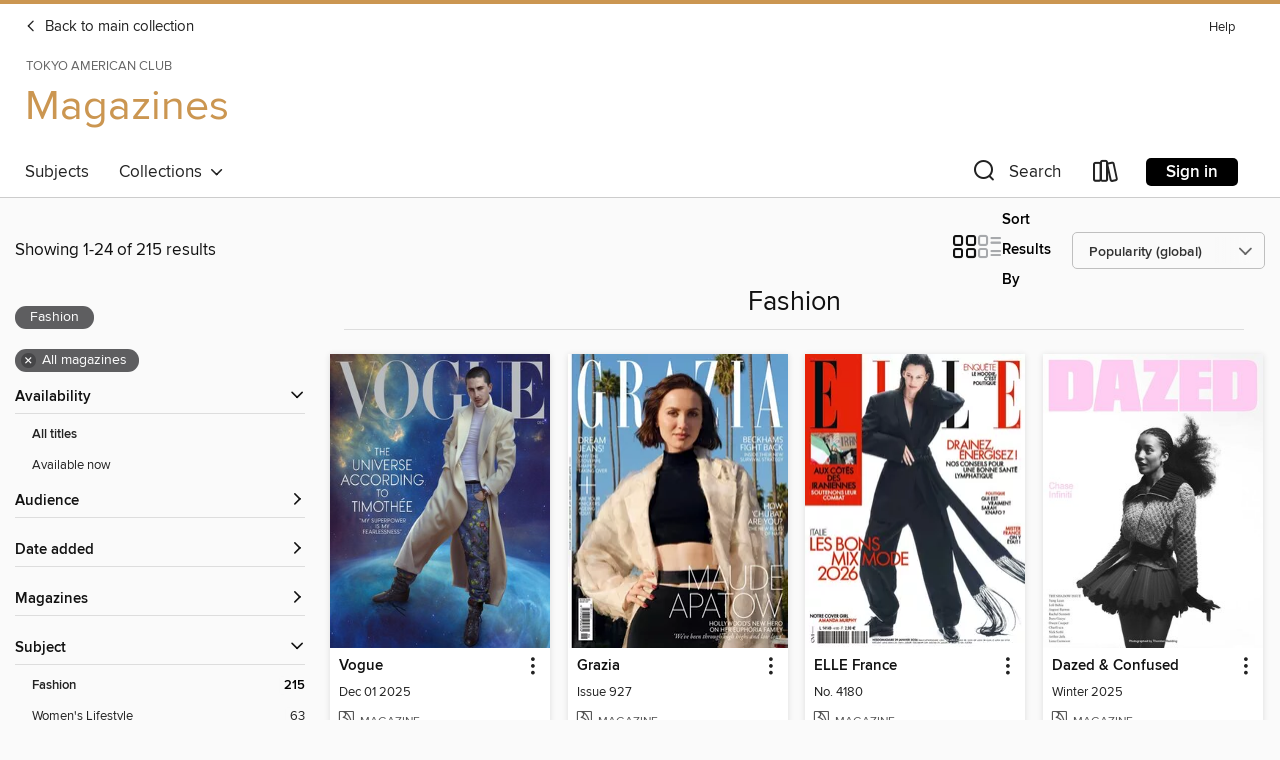

--- FILE ---
content_type: text/html; charset=utf-8
request_url: https://tokyoamericanclub.overdrive.com/library/magazines/collection/1317935
body_size: 91248
content:
<!DOCTYPE html>
<html lang="en" dir="ltr" class="no-js">
    <head>
        
    
        
            
        
    

    <meta name="twitter:title" property="og:title" content="Tokyo American Club"/>
    <meta name="twitter:description" property="og:description" content="See the &quot;Fashion&quot; collection from Tokyo American Club."/>
    <meta name="twitter:image" property="og:image" content="https://thunder.cdn.overdrive.com/logo-resized/4953?1544724634"/>
    <meta property="og:url" content="/library/magazines/collection/1317935"/>
    <meta name="twitter:card" content="summary" />
    <meta property="og:site_name" content="Tokyo American Club" />
    <meta name="twitter:site" content="@OverDriveLibs" />
    <meta property="og:locale" content="en" />
    <meta name="description" content="See the &quot;Fashion&quot; collection from Tokyo American Club." />

        <meta http-equiv="X-UA-Compatible" content="IE=edge,chrome=1">
<meta name="viewport" content="width=device-width, initial-scale=1.0 user-scalable=1">





    
        
            
        
        
            
        

        <title>Magazines - Fashion - Tokyo American Club - OverDrive</title>
    


<link rel='shortcut icon' type='image/x-icon' href='https://lightning.od-cdn.com/static/img/favicon.bb86d660d3929b5c0c65389d6a8e8aba.ico' />


    
        <meta name="twitter:title" property="og:title" content="Tokyo American Club"/>
        <meta name="twitter:description" property="og:description" content="Browse, borrow, and enjoy titles from the Tokyo American Club digital collection."/>
        <meta name="twitter:image" property="og:image" content="https://thunder.cdn.overdrive.com/logo-resized/4953?1544724634"/>
        <meta property="og:url" content="/library/magazines/collection/1317935"/>
        <meta name="twitter:card" content="summary" />
        <meta property="og:site_name" content="Tokyo American Club" />
        <meta name="twitter:site" content="@OverDriveLibs" />
        <meta property="og:locale" content="en" />
        
    



        <link rel="stylesheet" type="text/css" href="https://lightning.od-cdn.com/static/vendor.bundle.min.5eabf64aeb625aca9acda7ccc8bb0256.css" onerror="cdnError(this)" />
        <link rel="stylesheet" type="text/css" href="https://lightning.od-cdn.com/static/app.bundle.min.4745c796acbdf898c17680b64a0334c9.css" onerror="cdnError(this)" />
        <link rel='shortcut icon' type='image/x-icon' href='https://lightning.od-cdn.com/static/img/favicon.bb86d660d3929b5c0c65389d6a8e8aba.ico' />

        
    <link rel="stylesheet" type="text/css" href="https://lightning.od-cdn.com/static/faceted-media.min.4cf2f9699e20c37ba2839a67bcf88d4d.css" />


        

<link rel="stylesheet" type="text/css" href="/assets/v3/css/45b2cd3100fbdebbdb6e3d5fa7e06ec7/colors.css?primary=%23304f6b&primaryR=48&primaryG=79&primaryB=107&primaryFontColor=%23fff&secondary=%23cb9651&secondaryR=203&secondaryG=150&secondaryB=81&secondaryFontColor=%23000&bannerIsSecondaryColor=false&defaultColor=%23222">

        <script>
    window.OverDrive = window.OverDrive || {};
    window.OverDrive.colors = {};
    window.OverDrive.colors.primary = "#304f6b";
    window.OverDrive.colors.secondary = "#cb9651";
    window.OverDrive.tenant = 100374;
    window.OverDrive.libraryName = "Tokyo American Club";
    window.OverDrive.advantageKey = "";
    window.OverDrive.libraryKey = "tokyoamericanclub";
    window.OverDrive.accountIds = [-1];
    window.OverDrive.parentAccountKey = "tokyoamericanclub";
    window.OverDrive.allFeatures = "";
    window.OverDrive.libraryConfigurations = {"autocomplete":{"enabled":true},"content-holds":{"enabled":true},"getACard":{"enabled":false},"backToMainCollectionLink":{"enabled":true},"promoteLibby":{"enabled":true},"switchToLibby":{"enabled":true},"disableOdAppAccess":{"enabled":true},"bannerIsSecondaryColor":{"enabled":false},"lexileScores":{"enabled":true},"atosLevels":{"enabled":true},"gradeLevels":{"enabled":true},"interestLevels":{"enabled":true},"readingHistory":{"enabled":false},"reciprocalLending":{"enabled":true},"OzoneAuthentication":{"enabled":true},"Notifications":{"enabled":true},"kindleFooter":{"enabled":false},"kindleNav":{"enabled":false},"kindleLoanFormatLimit":{"enabled":false},"kindleSearchOffer":{"enabled":false},"kindleLoanOffer":{"enabled":false},"sampleOnlyMode":{},"luckyDayMenuLink":{"enabled":false},"disableWishlist":{"enabled":false},"simplifiedNavigationBar":{"enabled":false},"geo-idc":{"enabled":false},"libby-footer-promo":{"enabled":false}};
    window.OverDrive.mediaItems = {"12560188":{"reserveId":"6bf18e79-833d-4278-acfe-ad628a8177a1","subjects":[{"id":"1167","name":"Fashion"},{"id":"1181","name":"Women's Lifestyle"}],"bisacCodes":[],"bisac":[],"levels":[],"creators":[],"languages":[{"id":"en","name":"English"}],"isBundledChild":false,"ratings":{"maturityLevel":{"id":"generalcontent","name":"General content"},"naughtyScore":{"id":"GeneralContent","name":"General content"}},"constraints":{"isDisneyEulaRequired":false},"reviewCounts":{"premium":0,"publisherSupplier":0},"isAvailable":true,"isPreReleaseTitle":false,"estimatedReleaseDate":"2021-09-21T16:00:00Z","sample":{"href":"https://samples.overdrive.com/?crid=5f6e04f5-68d9-40bf-83cb-9b759b6b61e2&.epub-sample.overdrive.com"},"publisher":{"id":"292588","name":"RUSSH Media Pty Ltd"},"series":"RUSSH","description":"<p>RUSSH Magazine is an independent, innovative fashion magazine, showcasing the work of leading and up-and-coming creatives across fashion, beauty and the arts. With its finger firmly on the pulse, the magazine collaborates with some of the...","holdsCount":0,"isFastlane":false,"availabilityType":"always","isRecommendableToLibrary":true,"isOwned":true,"isHoldable":true,"isAdvantageFiltered":false,"visitorEligible":false,"juvenileEligible":false,"youngAdultEligible":false,"recentIssues":[{"covers":{"cover150Wide":{"href":"https://img1.od-cdn.com/ImageType-150/11052-1/{5F6E04F5-68D9-40BF-83CB-9B759B6B61E2}IMG150.JPG","height":200,"width":150,"primaryColor":{"hex":"#DCE5E2","rgb":{"red":220,"green":229,"blue":226}}},"cover300Wide":{"href":"https://img2.od-cdn.com/ImageType-400/11052-1/{5F6E04F5-68D9-40BF-83CB-9B759B6B61E2}IMG400.JPG","height":400,"width":300,"primaryColor":{"hex":"#DDE5E7","rgb":{"red":221,"green":229,"blue":231}}},"cover510Wide":{"href":"https://img1.od-cdn.com/ImageType-100/11052-1/{5F6E04F5-68D9-40BF-83CB-9B759B6B61E2}IMG100.JPG","height":680,"width":510,"primaryColor":{"hex":"#DDE5E7","rgb":{"red":221,"green":229,"blue":231}}}},"id":"12560188","edition":"Issue #114"},{"covers":{"cover150Wide":{"href":"https://img2.od-cdn.com/ImageType-150/11052-1/{7C21ABAE-D091-4A74-99B1-E43D1CC169F9}IMG150.JPG","height":200,"width":150,"primaryColor":{"hex":"#B8C7C0","rgb":{"red":184,"green":199,"blue":192}}},"cover300Wide":{"href":"https://img1.od-cdn.com/ImageType-400/11052-1/{7C21ABAE-D091-4A74-99B1-E43D1CC169F9}IMG400.JPG","height":400,"width":300,"primaryColor":{"hex":"#B0BFBC","rgb":{"red":176,"green":191,"blue":188}}},"cover510Wide":{"href":"https://img2.od-cdn.com/ImageType-100/11052-1/{7C21ABAE-D091-4A74-99B1-E43D1CC169F9}IMG100.JPG","height":680,"width":510,"primaryColor":{"hex":"#A7BAB4","rgb":{"red":167,"green":186,"blue":180}}}},"id":"12292885","edition":"Issue #113"},{"covers":{"cover150Wide":{"href":"https://img2.od-cdn.com/ImageType-150/11052-1/{D6B37320-F0AE-4999-A88F-A73C347DA2A3}IMG150.JPG","height":200,"width":150,"primaryColor":{"hex":"#FFFFFF","rgb":{"red":255,"green":255,"blue":255}}},"cover300Wide":{"href":"https://img1.od-cdn.com/ImageType-400/11052-1/{D6B37320-F0AE-4999-A88F-A73C347DA2A3}IMG400.JPG","height":400,"width":300,"primaryColor":{"hex":"#FFFFFF","rgb":{"red":255,"green":255,"blue":255}}},"cover510Wide":{"href":"https://img3.od-cdn.com/ImageType-100/11052-1/{D6B37320-F0AE-4999-A88F-A73C347DA2A3}IMG100.JPG","height":680,"width":510,"primaryColor":{"hex":"#FFFFFF","rgb":{"red":255,"green":255,"blue":255}}}},"id":"11906782","edition":"Issue #112"},{"covers":{"cover150Wide":{"href":"https://img3.od-cdn.com/ImageType-150/11052-1/{F9B7BC87-B0F3-4044-803A-302E9DF52ED5}IMG150.JPG","height":200,"width":150,"primaryColor":{"hex":"#93735C","rgb":{"red":147,"green":115,"blue":92}}},"cover300Wide":{"href":"https://img1.od-cdn.com/ImageType-400/11052-1/{F9B7BC87-B0F3-4044-803A-302E9DF52ED5}IMG400.JPG","height":400,"width":300,"primaryColor":{"hex":"#906F5E","rgb":{"red":144,"green":111,"blue":94}}},"cover510Wide":{"href":"https://img2.od-cdn.com/ImageType-100/11052-1/{F9B7BC87-B0F3-4044-803A-302E9DF52ED5}IMG100.JPG","height":680,"width":510,"primaryColor":{"hex":"#927263","rgb":{"red":146,"green":114,"blue":99}}}},"id":"11678232","edition":"Issue #111"},{"covers":{"cover150Wide":{"href":"https://img3.od-cdn.com/ImageType-150/11052-1/{302E9979-0E54-463F-B0F4-9454DFD89B24}IMG150.JPG","height":200,"width":150,"primaryColor":{"hex":"#DBE6EA","rgb":{"red":219,"green":230,"blue":234}}},"cover300Wide":{"href":"https://img3.od-cdn.com/ImageType-400/11052-1/{302E9979-0E54-463F-B0F4-9454DFD89B24}IMG400.JPG","height":400,"width":300,"primaryColor":{"hex":"#E2E9F1","rgb":{"red":226,"green":233,"blue":241}}},"cover510Wide":{"href":"https://img3.od-cdn.com/ImageType-100/11052-1/{302E9979-0E54-463F-B0F4-9454DFD89B24}IMG100.JPG","height":680,"width":510,"primaryColor":{"hex":"#E2E9EF","rgb":{"red":226,"green":233,"blue":239}}}},"id":"11337844","edition":"Issue #110"},{"covers":{"cover150Wide":{"href":"https://img3.od-cdn.com/ImageType-150/11052-1/{953AA028-7C72-4CB3-88A0-5606DD078F16}IMG150.JPG","height":200,"width":150,"primaryColor":{"hex":"#EFF0F4","rgb":{"red":239,"green":240,"blue":244}}},"cover300Wide":{"href":"https://img2.od-cdn.com/ImageType-400/11052-1/{953AA028-7C72-4CB3-88A0-5606DD078F16}IMG400.JPG","height":400,"width":300,"primaryColor":{"hex":"#F1F2F6","rgb":{"red":241,"green":242,"blue":246}}},"cover510Wide":{"href":"https://img3.od-cdn.com/ImageType-100/11052-1/{953AA028-7C72-4CB3-88A0-5606DD078F16}IMG100.JPG","height":680,"width":510,"primaryColor":{"hex":"#EDF2F6","rgb":{"red":237,"green":242,"blue":246}}}},"id":"11118925","edition":"Issue #109"},{"covers":{"cover150Wide":{"href":"https://img2.od-cdn.com/ImageType-150/11052-1/{97A6FE43-42B0-49F0-B337-98D6B93CBC67}IMG150.JPG","height":200,"width":150,"primaryColor":{"hex":"#5F6559","rgb":{"red":95,"green":101,"blue":89}}},"cover300Wide":{"href":"https://img3.od-cdn.com/ImageType-400/11052-1/{97A6FE43-42B0-49F0-B337-98D6B93CBC67}IMG400.JPG","height":400,"width":300,"primaryColor":{"hex":"#3A4139","rgb":{"red":58,"green":65,"blue":57}}},"cover510Wide":{"href":"https://img1.od-cdn.com/ImageType-100/11052-1/{97A6FE43-42B0-49F0-B337-98D6B93CBC67}IMG100.JPG","height":680,"width":510,"primaryColor":{"hex":"#2F3A2C","rgb":{"red":47,"green":58,"blue":44}}}},"id":"10757583","edition":"Issue #108"},{"covers":{"cover150Wide":{"href":"https://img1.od-cdn.com/ImageType-150/11052-1/{6F298194-9948-42A9-9EEE-1B3B4737F25F}IMG150.JPG","height":200,"width":150,"primaryColor":{"hex":"#BEC5B3","rgb":{"red":190,"green":197,"blue":179}}},"cover300Wide":{"href":"https://img1.od-cdn.com/ImageType-400/11052-1/{6F298194-9948-42A9-9EEE-1B3B4737F25F}IMG400.JPG","height":400,"width":300,"primaryColor":{"hex":"#BFC8B5","rgb":{"red":191,"green":200,"blue":181}}},"cover510Wide":{"href":"https://img1.od-cdn.com/ImageType-100/11052-1/{6F298194-9948-42A9-9EEE-1B3B4737F25F}IMG100.JPG","height":680,"width":510,"primaryColor":{"hex":"#BEC6B7","rgb":{"red":190,"green":198,"blue":183}}}},"id":"10540363","edition":"Issue #107"},{"covers":{"cover150Wide":{"href":"https://img2.od-cdn.com/ImageType-150/11052-1/{734323FB-117D-48CA-91FE-08B520E6B1BE}IMG150.JPG","height":200,"width":150,"primaryColor":{"hex":"#EDEDED","rgb":{"red":237,"green":237,"blue":237}}},"cover300Wide":{"href":"https://img3.od-cdn.com/ImageType-400/11052-1/{734323FB-117D-48CA-91FE-08B520E6B1BE}IMG400.JPG","height":400,"width":300,"primaryColor":{"hex":"#F5F1F2","rgb":{"red":245,"green":241,"blue":242}}},"cover510Wide":{"href":"https://img2.od-cdn.com/ImageType-100/11052-1/{734323FB-117D-48CA-91FE-08B520E6B1BE}IMG100.JPG","height":680,"width":510,"primaryColor":{"hex":"#F4EEF0","rgb":{"red":244,"green":238,"blue":240}}}},"id":"10287160","edition":"Issue #106"},{"covers":{"cover150Wide":{"href":"https://img3.od-cdn.com/ImageType-150/11052-1/{84E04E1D-0CD9-47E8-83E7-B4560FA80F23}IMG150.JPG","height":200,"width":150,"primaryColor":{"hex":"#FBF9FC","rgb":{"red":251,"green":249,"blue":252}}},"cover300Wide":{"href":"https://img2.od-cdn.com/ImageType-400/11052-1/{84E04E1D-0CD9-47E8-83E7-B4560FA80F23}IMG400.JPG","height":400,"width":300,"primaryColor":{"hex":"#FCFCFC","rgb":{"red":252,"green":252,"blue":252}}},"cover510Wide":{"href":"https://img1.od-cdn.com/ImageType-100/11052-1/{84E04E1D-0CD9-47E8-83E7-B4560FA80F23}IMG100.JPG","height":680,"width":510,"primaryColor":{"hex":"#FCFCFC","rgb":{"red":252,"green":252,"blue":252}}}},"id":"10103585","edition":"Issue #105"},{"covers":{"cover150Wide":{"href":"https://img3.od-cdn.com/ImageType-150/11052-1/{DCB3276C-567C-4656-9570-FD9080BB5918}IMG150.JPG","height":200,"width":150,"primaryColor":{"hex":"#EEEFEA","rgb":{"red":238,"green":239,"blue":234}}},"cover300Wide":{"href":"https://img2.od-cdn.com/ImageType-400/11052-1/{DCB3276C-567C-4656-9570-FD9080BB5918}IMG400.JPG","height":400,"width":300,"primaryColor":{"hex":"#F3F1F2","rgb":{"red":243,"green":241,"blue":242}}},"cover510Wide":{"href":"https://img1.od-cdn.com/ImageType-100/11052-1/{DCB3276C-567C-4656-9570-FD9080BB5918}IMG100.JPG","height":680,"width":510,"primaryColor":{"hex":"#EDF2EC","rgb":{"red":237,"green":242,"blue":236}}}},"id":"9861954","edition":"Issue #104"},{"covers":{"cover150Wide":{"href":"https://img1.od-cdn.com/ImageType-150/11052-1/{2D82056D-3E3C-47F5-8910-8FFEFA1F8CE3}IMG150.JPG","height":200,"width":150,"primaryColor":{"hex":"#A2B2A8","rgb":{"red":162,"green":178,"blue":168}}},"cover300Wide":{"href":"https://img1.od-cdn.com/ImageType-400/11052-1/{2D82056D-3E3C-47F5-8910-8FFEFA1F8CE3}IMG400.JPG","height":400,"width":300,"primaryColor":{"hex":"#A1B2A8","rgb":{"red":161,"green":178,"blue":168}}},"cover510Wide":{"href":"https://img3.od-cdn.com/ImageType-100/11052-1/{2D82056D-3E3C-47F5-8910-8FFEFA1F8CE3}IMG100.JPG","height":680,"width":510,"primaryColor":{"hex":"#A2B4A8","rgb":{"red":162,"green":180,"blue":168}}}},"id":"9667460","edition":"Issue #103"}],"contentAccessLevels":0,"classifications":{},"type":{"id":"magazine","name":"Magazine"},"covers":{"cover150Wide":{"href":"https://img1.od-cdn.com/ImageType-150/11052-1/{5F6E04F5-68D9-40BF-83CB-9B759B6B61E2}IMG150.JPG","height":200,"width":150,"primaryColor":{"hex":"#DCE5E2","rgb":{"red":220,"green":229,"blue":226}},"isPlaceholderImage":false},"cover300Wide":{"href":"https://img2.od-cdn.com/ImageType-400/11052-1/{5F6E04F5-68D9-40BF-83CB-9B759B6B61E2}IMG400.JPG","height":400,"width":300,"primaryColor":{"hex":"#DDE5E7","rgb":{"red":221,"green":229,"blue":231}},"isPlaceholderImage":false},"cover510Wide":{"href":"https://img1.od-cdn.com/ImageType-100/11052-1/{5F6E04F5-68D9-40BF-83CB-9B759B6B61E2}IMG100.JPG","height":680,"width":510,"primaryColor":{"hex":"#DDE5E7","rgb":{"red":221,"green":229,"blue":231}},"isPlaceholderImage":false}},"id":"12560188","firstCreatorId":0,"title":"RUSSH","sortTitle":"RUSSH","frequency":{"id":"7","name":"Quarterly"},"parentMagazineTitleId":"6904170","edition":"Issue #114","formats":[{"identifiers":[{"type":"PublisherCatalogNumber","value":"39110"}],"rights":[],"onSaleDateUtc":"2021-09-21T16:00:00+00:00","hasAudioSynchronizedText":false,"isBundleParent":false,"bundledContent":[],"sample":{"href":"https://samples.overdrive.com/?crid=5f6e04f5-68d9-40bf-83cb-9b759b6b61e2&.epub-sample.overdrive.com"},"fulfillmentType":"bifocal","id":"magazine-overdrive","name":"OverDrive Magazine"}],"publisherAccount":{"id":"43284","name":"OverDrive Magazines"}},"12566319":{"reserveId":"69183f52-2dc8-49a2-8d24-d3fb491b88dc","subjects":[{"id":"1167","name":"Fashion"}],"bisacCodes":[],"bisac":[],"levels":[],"creators":[],"languages":[{"id":"en","name":"English"}],"isBundledChild":false,"ratings":{"maturityLevel":{"id":"generalcontent","name":"General content"},"naughtyScore":{"id":"GeneralContent","name":"General content"}},"constraints":{"isDisneyEulaRequired":false},"reviewCounts":{"premium":0,"publisherSupplier":0},"isAvailable":true,"isPreReleaseTitle":false,"estimatedReleaseDate":"2022-07-28T13:00:00Z","sample":{"href":"https://samples.overdrive.com/?crid=db06aff6-1e5b-4044-8ece-34d18854e4ba&.epub-sample.overdrive.com"},"publisher":{"id":"302780","name":"St. Joseph Communications"},"series":"FASHION","description":"<p>FASHION as an all-inclusive brand aimed at all sizes, ages, ethnicities, genders and sexual orientations. This new vision is in line with the greater societal shift to acceptance and inclusivity.","holdsCount":0,"isFastlane":false,"availabilityType":"always","isRecommendableToLibrary":true,"isOwned":true,"isHoldable":true,"isAdvantageFiltered":false,"visitorEligible":false,"juvenileEligible":false,"youngAdultEligible":false,"recentIssues":[{"covers":{"cover150Wide":{"href":"https://img3.od-cdn.com/ImageType-150/11052-1/{DB06AFF6-1E5B-4044-8ECE-34D18854E4BA}IMG150.JPG","height":200,"width":150,"primaryColor":{"hex":"#001157","rgb":{"red":0,"green":17,"blue":87}}},"cover300Wide":{"href":"https://img2.od-cdn.com/ImageType-400/11052-1/{DB06AFF6-1E5B-4044-8ECE-34D18854E4BA}IMG400.JPG","height":400,"width":300,"primaryColor":{"hex":"#011456","rgb":{"red":1,"green":20,"blue":86}}},"cover510Wide":{"href":"https://img2.od-cdn.com/ImageType-100/11052-1/{DB06AFF6-1E5B-4044-8ECE-34D18854E4BA}IMG100.JPG","height":680,"width":510,"primaryColor":{"hex":"#001156","rgb":{"red":0,"green":17,"blue":86}}}},"id":"12566319","edition":"Winter 2026"},{"covers":{"cover150Wide":{"href":"https://img3.od-cdn.com/ImageType-150/11052-1/{09D22D4C-49B0-4433-95C9-6064064895CB}IMG150.JPG","height":200,"width":150,"primaryColor":{"hex":"#5A3D2B","rgb":{"red":90,"green":61,"blue":43}}},"cover300Wide":{"href":"https://img1.od-cdn.com/ImageType-400/11052-1/{09D22D4C-49B0-4433-95C9-6064064895CB}IMG400.JPG","height":400,"width":300,"primaryColor":{"hex":"#271403","rgb":{"red":39,"green":20,"blue":3}}},"cover510Wide":{"href":"https://img1.od-cdn.com/ImageType-100/11052-1/{09D22D4C-49B0-4433-95C9-6064064895CB}IMG100.JPG","height":680,"width":510,"primaryColor":{"hex":"#391E13","rgb":{"red":57,"green":30,"blue":19}}}},"id":"12445124","edition":"Nov 01 2025"},{"covers":{"cover150Wide":{"href":"https://img1.od-cdn.com/ImageType-150/11052-1/{F5832371-837F-42F6-8407-7D881327EFE1}IMG150.JPG","height":200,"width":150,"primaryColor":{"hex":"#B6B7BB","rgb":{"red":182,"green":183,"blue":187}}},"cover300Wide":{"href":"https://img3.od-cdn.com/ImageType-400/11052-1/{F5832371-837F-42F6-8407-7D881327EFE1}IMG400.JPG","height":400,"width":300,"primaryColor":{"hex":"#B4B5BA","rgb":{"red":180,"green":181,"blue":186}}},"cover510Wide":{"href":"https://img1.od-cdn.com/ImageType-100/11052-1/{F5832371-837F-42F6-8407-7D881327EFE1}IMG100.JPG","height":680,"width":510,"primaryColor":{"hex":"#B3B4B9","rgb":{"red":179,"green":180,"blue":185}}}},"id":"12343751","edition":"Oct 01 2025"},{"covers":{"cover150Wide":{"href":"https://img1.od-cdn.com/ImageType-150/11052-1/{827BF10F-6DAE-4E94-A8BB-D3ACF1FA385D}IMG150.JPG","height":200,"width":150,"primaryColor":{"hex":"#757C86","rgb":{"red":117,"green":124,"blue":134}}},"cover300Wide":{"href":"https://img3.od-cdn.com/ImageType-400/11052-1/{827BF10F-6DAE-4E94-A8BB-D3ACF1FA385D}IMG400.JPG","height":400,"width":300,"primaryColor":{"hex":"#757881","rgb":{"red":117,"green":120,"blue":129}}},"cover510Wide":{"href":"https://img2.od-cdn.com/ImageType-100/11052-1/{827BF10F-6DAE-4E94-A8BB-D3ACF1FA385D}IMG100.JPG","height":680,"width":510,"primaryColor":{"hex":"#71767C","rgb":{"red":113,"green":118,"blue":124}}}},"id":"12160868","edition":"Sep 01 2025"},{"covers":{"cover150Wide":{"href":"https://img1.od-cdn.com/ImageType-150/11052-1/{B89D4B01-E641-4387-B627-4FD4F6DA121E}IMG150.JPG","height":200,"width":150,"primaryColor":{"hex":"#EEE7EE","rgb":{"red":238,"green":231,"blue":238}}},"cover300Wide":{"href":"https://img3.od-cdn.com/ImageType-400/11052-1/{B89D4B01-E641-4387-B627-4FD4F6DA121E}IMG400.JPG","height":400,"width":300,"primaryColor":{"hex":"#ECE5EC","rgb":{"red":236,"green":229,"blue":236}}},"cover510Wide":{"href":"https://img1.od-cdn.com/ImageType-100/11052-1/{B89D4B01-E641-4387-B627-4FD4F6DA121E}IMG100.JPG","height":680,"width":510,"primaryColor":{"hex":"#ECE7ED","rgb":{"red":236,"green":231,"blue":237}}}},"id":"11938661","edition":"Summer 2025"},{"covers":{"cover150Wide":{"href":"https://img2.od-cdn.com/ImageType-150/11052-1/{435BB8E6-7677-4E9E-A22B-54507282FDCC}IMG150.JPG","height":200,"width":150,"primaryColor":{"hex":"#A5BBE2","rgb":{"red":165,"green":187,"blue":226}}},"cover300Wide":{"href":"https://img1.od-cdn.com/ImageType-400/11052-1/{435BB8E6-7677-4E9E-A22B-54507282FDCC}IMG400.JPG","height":400,"width":300,"primaryColor":{"hex":"#A2B6D7","rgb":{"red":162,"green":182,"blue":215}}},"cover510Wide":{"href":"https://img1.od-cdn.com/ImageType-100/11052-1/{435BB8E6-7677-4E9E-A22B-54507282FDCC}IMG100.JPG","height":680,"width":510,"primaryColor":{"hex":"#B2C6E9","rgb":{"red":178,"green":198,"blue":233}}}},"id":"11757198","edition":"Apr 01 2025"},{"covers":{"cover150Wide":{"href":"https://img1.od-cdn.com/ImageType-150/11052-1/{1DF74480-A6CB-454C-A258-B110D159CCF7}IMG150.JPG","height":200,"width":150,"primaryColor":{"hex":"#332A19","rgb":{"red":51,"green":42,"blue":25}}},"cover300Wide":{"href":"https://img2.od-cdn.com/ImageType-400/11052-1/{1DF74480-A6CB-454C-A258-B110D159CCF7}IMG400.JPG","height":400,"width":300,"primaryColor":{"hex":"#2F2816","rgb":{"red":47,"green":40,"blue":22}}},"cover510Wide":{"href":"https://img2.od-cdn.com/ImageType-100/11052-1/{1DF74480-A6CB-454C-A258-B110D159CCF7}IMG100.JPG","height":680,"width":510,"primaryColor":{"hex":"#312819","rgb":{"red":49,"green":40,"blue":25}}}},"id":"11659135","edition":"Mar 01 2025"},{"covers":{"cover150Wide":{"href":"https://img3.od-cdn.com/ImageType-150/11052-1/{52357205-06FC-4CB6-8604-6115F8B05193}IMG150.JPG","height":200,"width":150,"primaryColor":{"hex":"#5F5450","rgb":{"red":95,"green":84,"blue":80}}},"cover300Wide":{"href":"https://img2.od-cdn.com/ImageType-400/11052-1/{52357205-06FC-4CB6-8604-6115F8B05193}IMG400.JPG","height":400,"width":300,"primaryColor":{"hex":"#5A5551","rgb":{"red":90,"green":85,"blue":81}}},"cover510Wide":{"href":"https://img3.od-cdn.com/ImageType-100/11052-1/{52357205-06FC-4CB6-8604-6115F8B05193}IMG100.JPG","height":680,"width":510,"primaryColor":{"hex":"#5E5452","rgb":{"red":94,"green":84,"blue":82}}}},"id":"11331498","edition":"Winter 2025"},{"covers":{"cover150Wide":{"href":"https://img1.od-cdn.com/ImageType-150/11052-1/{0E5C6544-192A-4A56-A4FC-F06B443DE345}IMG150.JPG","height":200,"width":150,"primaryColor":{"hex":"#0C2112","rgb":{"red":12,"green":33,"blue":18}}},"cover300Wide":{"href":"https://img3.od-cdn.com/ImageType-400/11052-1/{0E5C6544-192A-4A56-A4FC-F06B443DE345}IMG400.JPG","height":400,"width":300,"primaryColor":{"hex":"#03180F","rgb":{"red":3,"green":24,"blue":15}}},"cover510Wide":{"href":"https://img1.od-cdn.com/ImageType-100/11052-1/{0E5C6544-192A-4A56-A4FC-F06B443DE345}IMG100.JPG","height":680,"width":510,"primaryColor":{"hex":"#05160C","rgb":{"red":5,"green":22,"blue":12}}}},"id":"11256473","edition":"Nov 01 2024"},{"covers":{"cover150Wide":{"href":"https://img1.od-cdn.com/ImageType-150/11052-1/{56522C98-A2D1-40E8-90A0-99E751360821}IMG150.JPG","height":200,"width":150,"primaryColor":{"hex":"#F0F2EF","rgb":{"red":240,"green":242,"blue":239}}},"cover300Wide":{"href":"https://img3.od-cdn.com/ImageType-400/11052-1/{56522C98-A2D1-40E8-90A0-99E751360821}IMG400.JPG","height":400,"width":300,"primaryColor":{"hex":"#EDEFEE","rgb":{"red":237,"green":239,"blue":238}}},"cover510Wide":{"href":"https://img1.od-cdn.com/ImageType-100/11052-1/{56522C98-A2D1-40E8-90A0-99E751360821}IMG100.JPG","height":680,"width":510,"primaryColor":{"hex":"#F3F5F2","rgb":{"red":243,"green":245,"blue":242}}}},"id":"11154839","edition":"Oct 01 2024"},{"covers":{"cover150Wide":{"href":"https://img1.od-cdn.com/ImageType-150/11052-1/{2233CE0C-EB6B-447A-9C03-26A80BE55C5D}IMG150.JPG","height":200,"width":150,"primaryColor":{"hex":"#6A5D4A","rgb":{"red":106,"green":93,"blue":74}}},"cover300Wide":{"href":"https://img1.od-cdn.com/ImageType-400/11052-1/{2233CE0C-EB6B-447A-9C03-26A80BE55C5D}IMG400.JPG","height":400,"width":300,"primaryColor":{"hex":"#524131","rgb":{"red":82,"green":65,"blue":49}}},"cover510Wide":{"href":"https://img2.od-cdn.com/ImageType-100/11052-1/{2233CE0C-EB6B-447A-9C03-26A80BE55C5D}IMG100.JPG","height":680,"width":510,"primaryColor":{"hex":"#4D402F","rgb":{"red":77,"green":64,"blue":47}}}},"id":"11044510","edition":"Sep 01 2024"},{"covers":{"cover150Wide":{"href":"https://img1.od-cdn.com/ImageType-150/11052-1/{7E67978B-CAB9-4504-936E-DF7576647494}IMG150.JPG","height":200,"width":150,"primaryColor":{"hex":"#6B6130","rgb":{"red":107,"green":97,"blue":48}}},"cover300Wide":{"href":"https://img2.od-cdn.com/ImageType-400/11052-1/{7E67978B-CAB9-4504-936E-DF7576647494}IMG400.JPG","height":400,"width":300,"primaryColor":{"hex":"#5F582C","rgb":{"red":95,"green":88,"blue":44}}},"cover510Wide":{"href":"https://img3.od-cdn.com/ImageType-100/11052-1/{7E67978B-CAB9-4504-936E-DF7576647494}IMG100.JPG","height":680,"width":510,"primaryColor":{"hex":"#605829","rgb":{"red":96,"green":88,"blue":41}}}},"id":"10775264","edition":"Summer 2024"}],"contentAccessLevels":0,"classifications":{},"type":{"id":"magazine","name":"Magazine"},"covers":{"cover150Wide":{"href":"https://img3.od-cdn.com/ImageType-150/11052-1/{DB06AFF6-1E5B-4044-8ECE-34D18854E4BA}IMG150.JPG","height":200,"width":150,"primaryColor":{"hex":"#001157","rgb":{"red":0,"green":17,"blue":87}},"isPlaceholderImage":false},"cover300Wide":{"href":"https://img2.od-cdn.com/ImageType-400/11052-1/{DB06AFF6-1E5B-4044-8ECE-34D18854E4BA}IMG400.JPG","height":400,"width":300,"primaryColor":{"hex":"#011456","rgb":{"red":1,"green":20,"blue":86}},"isPlaceholderImage":false},"cover510Wide":{"href":"https://img2.od-cdn.com/ImageType-100/11052-1/{DB06AFF6-1E5B-4044-8ECE-34D18854E4BA}IMG100.JPG","height":680,"width":510,"primaryColor":{"hex":"#001156","rgb":{"red":0,"green":17,"blue":86}},"isPlaceholderImage":false}},"id":"12566319","firstCreatorId":0,"title":"FASHION","sortTitle":"FASHION","frequency":{"id":"4","name":"Every other month"},"parentMagazineTitleId":"9171418","edition":"Winter 2026","formats":[{"identifiers":[{"type":"PublisherCatalogNumber","value":"39781"}],"rights":[],"onSaleDateUtc":"2022-07-28T13:00:00+00:00","hasAudioSynchronizedText":false,"isBundleParent":false,"bundledContent":[],"sample":{"href":"https://samples.overdrive.com/?crid=db06aff6-1e5b-4044-8ece-34d18854e4ba&.epub-sample.overdrive.com"},"fulfillmentType":"bifocal","id":"magazine-overdrive","name":"OverDrive Magazine"}],"publisherAccount":{"id":"43284","name":"OverDrive Magazines"}},"12569158":{"reserveId":"a0c9690f-c0fa-4d42-956e-db02f4d1351d","subjects":[{"id":"1167","name":"Fashion"}],"bisacCodes":[],"bisac":[],"levels":[],"creators":[],"languages":[{"id":"en","name":"English"}],"isBundledChild":false,"ratings":{"maturityLevel":{"id":"generalcontent","name":"General content"},"naughtyScore":{"id":"GeneralContent","name":"General content"}},"constraints":{"isDisneyEulaRequired":false},"reviewCounts":{"premium":0,"publisherSupplier":0},"isAvailable":true,"isPreReleaseTitle":false,"estimatedReleaseDate":"2020-10-27T13:00:00Z","sample":{"href":"https://samples.overdrive.com/?crid=da993102-93f6-42a9-9691-eab2c486e1c5&.epub-sample.overdrive.com"},"publisher":{"id":"254933","name":"Conde Nast US"},"series":"Vogue","description":"<p>Setting the standard for over 100 years has made Vogue the best selling fashion magazine in the world.","holdsCount":0,"isFastlane":false,"availabilityType":"always","isRecommendableToLibrary":true,"isOwned":true,"isHoldable":true,"isAdvantageFiltered":false,"visitorEligible":false,"juvenileEligible":false,"youngAdultEligible":false,"recentIssues":[{"covers":{"cover150Wide":{"href":"https://img2.od-cdn.com/ImageType-150/11052-1/{DA993102-93F6-42A9-9691-EAB2C486E1C5}IMG150.JPG","height":200,"width":150,"primaryColor":{"hex":"#503C3B","rgb":{"red":80,"green":60,"blue":59}}},"cover300Wide":{"href":"https://img2.od-cdn.com/ImageType-400/11052-1/{DA993102-93F6-42A9-9691-EAB2C486E1C5}IMG400.JPG","height":400,"width":300,"primaryColor":{"hex":"#583937","rgb":{"red":88,"green":57,"blue":55}}},"cover510Wide":{"href":"https://img3.od-cdn.com/ImageType-100/11052-1/{DA993102-93F6-42A9-9691-EAB2C486E1C5}IMG100.JPG","height":680,"width":510,"primaryColor":{"hex":"#5B3B3E","rgb":{"red":91,"green":59,"blue":62}}}},"id":"12569158","edition":"Dec 01 2025"},{"covers":{"cover150Wide":{"href":"https://img2.od-cdn.com/ImageType-150/11052-1/{D78AB960-E8D5-4BA0-A81A-D55952826E9D}IMG150.JPG","height":200,"width":150,"primaryColor":{"hex":"#150C37","rgb":{"red":21,"green":12,"blue":55}}},"cover300Wide":{"href":"https://img3.od-cdn.com/ImageType-400/11052-1/{D78AB960-E8D5-4BA0-A81A-D55952826E9D}IMG400.JPG","height":400,"width":300,"primaryColor":{"hex":"#170E3D","rgb":{"red":23,"green":14,"blue":61}}},"cover510Wide":{"href":"https://img2.od-cdn.com/ImageType-100/11052-1/{D78AB960-E8D5-4BA0-A81A-D55952826E9D}IMG100.JPG","height":680,"width":510,"primaryColor":{"hex":"#160C40","rgb":{"red":22,"green":12,"blue":64}}}},"id":"12457366","edition":"Nov 01 2025"},{"covers":{"cover150Wide":{"href":"https://img1.od-cdn.com/ImageType-150/11052-1/{1360060D-F7AA-4FA1-95BB-9F6FDC101504}IMG150.JPG","height":200,"width":150,"primaryColor":{"hex":"#E2E8E8","rgb":{"red":226,"green":232,"blue":232}}},"cover300Wide":{"href":"https://img2.od-cdn.com/ImageType-400/11052-1/{1360060D-F7AA-4FA1-95BB-9F6FDC101504}IMG400.JPG","height":400,"width":300,"primaryColor":{"hex":"#595A52","rgb":{"red":89,"green":90,"blue":82}}},"cover510Wide":{"href":"https://img2.od-cdn.com/ImageType-100/11052-1/{1360060D-F7AA-4FA1-95BB-9F6FDC101504}IMG100.JPG","height":680,"width":510,"primaryColor":{"hex":"#1B1823","rgb":{"red":27,"green":24,"blue":35}}}},"id":"12347678","edition":"Oct 01 2025"},{"covers":{"cover150Wide":{"href":"https://img3.od-cdn.com/ImageType-150/11052-1/{520C2C4E-0E7D-4D5F-8F90-4A549DD14C3B}IMG150.JPG","height":200,"width":150,"primaryColor":{"hex":"#BD8971","rgb":{"red":189,"green":137,"blue":113}}},"cover300Wide":{"href":"https://img3.od-cdn.com/ImageType-400/11052-1/{520C2C4E-0E7D-4D5F-8F90-4A549DD14C3B}IMG400.JPG","height":400,"width":300,"primaryColor":{"hex":"#B98D74","rgb":{"red":185,"green":141,"blue":116}}},"cover510Wide":{"href":"https://img1.od-cdn.com/ImageType-100/11052-1/{520C2C4E-0E7D-4D5F-8F90-4A549DD14C3B}IMG100.JPG","height":680,"width":510,"primaryColor":{"hex":"#B98D72","rgb":{"red":185,"green":141,"blue":114}}}},"id":"12210284","edition":"Sep 01 2025"},{"covers":{"cover150Wide":{"href":"https://img3.od-cdn.com/ImageType-150/11052-1/{0CEE2C6A-7465-4E15-8B62-C0F4614DED94}IMG150.JPG","height":200,"width":150,"primaryColor":{"hex":"#0D1D13","rgb":{"red":13,"green":29,"blue":19}}},"cover300Wide":{"href":"https://img1.od-cdn.com/ImageType-400/11052-1/{0CEE2C6A-7465-4E15-8B62-C0F4614DED94}IMG400.JPG","height":400,"width":300,"primaryColor":{"hex":"#232D24","rgb":{"red":35,"green":45,"blue":36}}},"cover510Wide":{"href":"https://img3.od-cdn.com/ImageType-100/11052-1/{0CEE2C6A-7465-4E15-8B62-C0F4614DED94}IMG100.JPG","height":680,"width":510,"primaryColor":{"hex":"#19261F","rgb":{"red":25,"green":38,"blue":31}}}},"id":"12100644","edition":"Aug 01 2025"},{"covers":{"cover150Wide":{"href":"https://img1.od-cdn.com/ImageType-150/11052-1/{BF1D15E9-57B2-4CC3-9797-A771DB7C3864}IMG150.JPG","height":200,"width":150,"primaryColor":{"hex":"#1B80AA","rgb":{"red":27,"green":128,"blue":170}}},"cover300Wide":{"href":"https://img2.od-cdn.com/ImageType-400/11052-1/{BF1D15E9-57B2-4CC3-9797-A771DB7C3864}IMG400.JPG","height":400,"width":300,"primaryColor":{"hex":"#1784A1","rgb":{"red":23,"green":132,"blue":161}}},"cover510Wide":{"href":"https://img1.od-cdn.com/ImageType-100/11052-1/{BF1D15E9-57B2-4CC3-9797-A771DB7C3864}IMG100.JPG","height":680,"width":510,"primaryColor":{"hex":"#1C7EA3","rgb":{"red":28,"green":126,"blue":163}}}},"id":"11971792","edition":"Summer 2025"},{"covers":{"cover150Wide":{"href":"https://img1.od-cdn.com/ImageType-150/11052-1/{DC16D167-69BA-41FE-8EA9-4487194717BB}IMG150.JPG","height":200,"width":150,"primaryColor":{"hex":"#8C9284","rgb":{"red":140,"green":146,"blue":132}}},"cover300Wide":{"href":"https://img1.od-cdn.com/ImageType-400/11052-1/{DC16D167-69BA-41FE-8EA9-4487194717BB}IMG400.JPG","height":400,"width":300,"primaryColor":{"hex":"#181712","rgb":{"red":24,"green":23,"blue":18}}},"cover510Wide":{"href":"https://img2.od-cdn.com/ImageType-100/11052-1/{DC16D167-69BA-41FE-8EA9-4487194717BB}IMG100.JPG","height":680,"width":510,"primaryColor":{"hex":"#232220","rgb":{"red":35,"green":34,"blue":32}}}},"id":"11861400","edition":"May 01 2025"},{"covers":{"cover150Wide":{"href":"https://img1.od-cdn.com/ImageType-150/11052-1/{DA0192D0-668B-4417-9304-BC029D48693A}IMG150.JPG","height":200,"width":150,"primaryColor":{"hex":"#505652","rgb":{"red":80,"green":86,"blue":82}}},"cover300Wide":{"href":"https://img2.od-cdn.com/ImageType-400/11052-1/{DA0192D0-668B-4417-9304-BC029D48693A}IMG400.JPG","height":400,"width":300,"primaryColor":{"hex":"#1F2022","rgb":{"red":31,"green":32,"blue":34}}},"cover510Wide":{"href":"https://img3.od-cdn.com/ImageType-100/11052-1/{DA0192D0-668B-4417-9304-BC029D48693A}IMG100.JPG","height":680,"width":510,"primaryColor":{"hex":"#252328","rgb":{"red":37,"green":35,"blue":40}}}},"id":"11761156","edition":"Apr 01 2025"},{"covers":{"cover150Wide":{"href":"https://img3.od-cdn.com/ImageType-150/11052-1/{C98F77A2-FB9C-48F0-BFC4-B39C4A135E73}IMG150.JPG","height":200,"width":150,"primaryColor":{"hex":"#838C91","rgb":{"red":131,"green":140,"blue":145}}},"cover300Wide":{"href":"https://img3.od-cdn.com/ImageType-400/11052-1/{C98F77A2-FB9C-48F0-BFC4-B39C4A135E73}IMG400.JPG","height":400,"width":300,"primaryColor":{"hex":"#1B1A1F","rgb":{"red":27,"green":26,"blue":31}}},"cover510Wide":{"href":"https://img3.od-cdn.com/ImageType-100/11052-1/{C98F77A2-FB9C-48F0-BFC4-B39C4A135E73}IMG100.JPG","height":680,"width":510,"primaryColor":{"hex":"#272324","rgb":{"red":39,"green":35,"blue":36}}}},"id":"11667162","edition":"Mar 01 2025"},{"covers":{"cover150Wide":{"href":"https://img3.od-cdn.com/ImageType-150/11052-1/{80D9D19A-806B-48CB-B5EF-E7AEAF1B2019}IMG150.JPG","height":200,"width":150,"primaryColor":{"hex":"#423D37","rgb":{"red":66,"green":61,"blue":55}}},"cover300Wide":{"href":"https://img1.od-cdn.com/ImageType-400/11052-1/{80D9D19A-806B-48CB-B5EF-E7AEAF1B2019}IMG400.JPG","height":400,"width":300,"primaryColor":{"hex":"#3D3F3C","rgb":{"red":61,"green":63,"blue":60}}},"cover510Wide":{"href":"https://img3.od-cdn.com/ImageType-100/11052-1/{80D9D19A-806B-48CB-B5EF-E7AEAF1B2019}IMG100.JPG","height":680,"width":510,"primaryColor":{"hex":"#383836","rgb":{"red":56,"green":56,"blue":54}}}},"id":"11526035","edition":"Winter 2025"},{"covers":{"cover150Wide":{"href":"https://img3.od-cdn.com/ImageType-150/11052-1/{165DA7B2-12C6-4AAB-A3D4-0E079406CB47}IMG150.JPG","height":200,"width":150,"primaryColor":{"hex":"#B3D3BE","rgb":{"red":179,"green":211,"blue":190}}},"cover300Wide":{"href":"https://img1.od-cdn.com/ImageType-400/11052-1/{165DA7B2-12C6-4AAB-A3D4-0E079406CB47}IMG400.JPG","height":400,"width":300,"primaryColor":{"hex":"#B0D7C2","rgb":{"red":176,"green":215,"blue":194}}},"cover510Wide":{"href":"https://img2.od-cdn.com/ImageType-100/11052-1/{165DA7B2-12C6-4AAB-A3D4-0E079406CB47}IMG100.JPG","height":680,"width":510,"primaryColor":{"hex":"#B1D6C4","rgb":{"red":177,"green":214,"blue":196}}}},"id":"11375735","edition":"Dec 01 2024"},{"covers":{"cover150Wide":{"href":"https://img3.od-cdn.com/ImageType-150/11052-1/{79029197-0D7F-4C91-A972-1250EEA3DC10}IMG150.JPG","height":200,"width":150,"primaryColor":{"hex":"#FAF8DF","rgb":{"red":250,"green":248,"blue":223}}},"cover300Wide":{"href":"https://img3.od-cdn.com/ImageType-400/11052-1/{79029197-0D7F-4C91-A972-1250EEA3DC10}IMG400.JPG","height":400,"width":300,"primaryColor":{"hex":"#F7FCE6","rgb":{"red":247,"green":252,"blue":230}}},"cover510Wide":{"href":"https://img3.od-cdn.com/ImageType-100/11052-1/{79029197-0D7F-4C91-A972-1250EEA3DC10}IMG100.JPG","height":680,"width":510,"primaryColor":{"hex":"#F9F8E3","rgb":{"red":249,"green":248,"blue":227}}}},"id":"11276129","edition":"Nov 01 2024"}],"contentAccessLevels":0,"classifications":{},"type":{"id":"magazine","name":"Magazine"},"covers":{"cover150Wide":{"href":"https://img2.od-cdn.com/ImageType-150/11052-1/{DA993102-93F6-42A9-9691-EAB2C486E1C5}IMG150.JPG","height":200,"width":150,"primaryColor":{"hex":"#503C3B","rgb":{"red":80,"green":60,"blue":59}},"isPlaceholderImage":false},"cover300Wide":{"href":"https://img2.od-cdn.com/ImageType-400/11052-1/{DA993102-93F6-42A9-9691-EAB2C486E1C5}IMG400.JPG","height":400,"width":300,"primaryColor":{"hex":"#583937","rgb":{"red":88,"green":57,"blue":55}},"isPlaceholderImage":false},"cover510Wide":{"href":"https://img3.od-cdn.com/ImageType-100/11052-1/{DA993102-93F6-42A9-9691-EAB2C486E1C5}IMG100.JPG","height":680,"width":510,"primaryColor":{"hex":"#5B3B3E","rgb":{"red":91,"green":59,"blue":62}},"isPlaceholderImage":false}},"id":"12569158","firstCreatorId":0,"title":"Vogue","sortTitle":"Vogue","frequency":{"id":"4","name":"Every other month"},"parentMagazineTitleId":"5838146","edition":"Dec 01 2025","formats":[{"identifiers":[{"type":"PublisherCatalogNumber","value":"3624"}],"rights":[],"onSaleDateUtc":"2020-10-27T13:00:00+00:00","hasAudioSynchronizedText":false,"isBundleParent":false,"bundledContent":[],"sample":{"href":"https://samples.overdrive.com/?crid=da993102-93f6-42a9-9691-eab2c486e1c5&.epub-sample.overdrive.com"},"fulfillmentType":"bifocal","id":"magazine-overdrive","name":"OverDrive Magazine"}],"publisherAccount":{"id":"43284","name":"OverDrive Magazines"}},"12615677":{"reserveId":"e4d72beb-78fd-40f5-a230-a5f7ae2e0977","subjects":[{"id":"1167","name":"Fashion"}],"bisacCodes":[],"bisac":[],"levels":[],"creators":[],"languages":[{"id":"en","name":"English"}],"isBundledChild":false,"ratings":{"maturityLevel":{"id":"generalcontent","name":"General content"},"naughtyScore":{"id":"GeneralContent","name":"General content"}},"constraints":{"isDisneyEulaRequired":false},"reviewCounts":{"premium":0,"publisherSupplier":0},"isAvailable":true,"isPreReleaseTitle":false,"estimatedReleaseDate":"2020-11-18T13:00:00Z","sample":{"href":"https://samples.overdrive.com/?crid=f3dfe043-fd68-4257-b951-5ebcca70a076&.epub-sample.overdrive.com"},"publisher":{"id":"256632","name":"W Media LLC"},"series":"W Magazine","description":"<p>W magazine operates at the intersection of fashion, film, art, music, and society, both in print and digitally. With its combination of world-class photography and sophisticated journalism, W is a must-read for anyone interested in the worlds...","holdsCount":0,"isFastlane":false,"availabilityType":"always","isRecommendableToLibrary":true,"isOwned":true,"isHoldable":true,"isAdvantageFiltered":false,"visitorEligible":false,"juvenileEligible":false,"youngAdultEligible":false,"recentIssues":[{"covers":{"cover150Wide":{"href":"https://img2.od-cdn.com/ImageType-150/11052-1/{F3DFE043-FD68-4257-B951-5EBCCA70A076}IMG150.JPG","height":200,"width":150,"primaryColor":{"hex":"#D7CFCC","rgb":{"red":215,"green":207,"blue":204}}},"cover300Wide":{"href":"https://img2.od-cdn.com/ImageType-400/11052-1/{F3DFE043-FD68-4257-B951-5EBCCA70A076}IMG400.JPG","height":400,"width":300,"primaryColor":{"hex":"#E3DEDA","rgb":{"red":227,"green":222,"blue":218}}},"cover510Wide":{"href":"https://img2.od-cdn.com/ImageType-100/11052-1/{F3DFE043-FD68-4257-B951-5EBCCA70A076}IMG100.JPG","height":680,"width":510,"primaryColor":{"hex":"#E5E0DD","rgb":{"red":229,"green":224,"blue":221}}}},"id":"12615677","edition":"Volume 6, 2025"},{"covers":{"cover150Wide":{"href":"https://img1.od-cdn.com/ImageType-150/11052-1/{2274B24A-3985-4AAE-8D6D-EFDDB9E918FA}IMG150.JPG","height":200,"width":150,"primaryColor":{"hex":"#C6D1C9","rgb":{"red":198,"green":209,"blue":201}}},"cover300Wide":{"href":"https://img1.od-cdn.com/ImageType-400/11052-1/{2274B24A-3985-4AAE-8D6D-EFDDB9E918FA}IMG400.JPG","height":400,"width":300,"primaryColor":{"hex":"#CCCEC9","rgb":{"red":204,"green":206,"blue":201}}},"cover510Wide":{"href":"https://img2.od-cdn.com/ImageType-100/11052-1/{2274B24A-3985-4AAE-8D6D-EFDDB9E918FA}IMG100.JPG","height":680,"width":510,"primaryColor":{"hex":"#CDCEC9","rgb":{"red":205,"green":206,"blue":201}}}},"id":"12426053","edition":"Volume 5, 2025"},{"covers":{"cover150Wide":{"href":"https://img1.od-cdn.com/ImageType-150/11052-1/{4436F7C6-D2F8-4AEF-BAF4-D5D078D2C5F2}IMG150.JPG","height":200,"width":150,"primaryColor":{"hex":"#9F9490","rgb":{"red":159,"green":148,"blue":144}}},"cover300Wide":{"href":"https://img2.od-cdn.com/ImageType-400/11052-1/{4436F7C6-D2F8-4AEF-BAF4-D5D078D2C5F2}IMG400.JPG","height":400,"width":300,"primaryColor":{"hex":"#969895","rgb":{"red":150,"green":152,"blue":149}}},"cover510Wide":{"href":"https://img3.od-cdn.com/ImageType-100/11052-1/{4436F7C6-D2F8-4AEF-BAF4-D5D078D2C5F2}IMG100.JPG","height":680,"width":510,"primaryColor":{"hex":"#969895","rgb":{"red":150,"green":152,"blue":149}}}},"id":"12299523","edition":"Volume 4, 2025"},{"covers":{"cover150Wide":{"href":"https://img3.od-cdn.com/ImageType-150/11052-1/{35BF524D-7F35-4BF9-A706-F0A05C9DC178}IMG150.JPG","height":200,"width":150,"primaryColor":{"hex":"#FEFFFB","rgb":{"red":254,"green":255,"blue":251}}},"cover300Wide":{"href":"https://img3.od-cdn.com/ImageType-400/11052-1/{35BF524D-7F35-4BF9-A706-F0A05C9DC178}IMG400.JPG","height":400,"width":300,"primaryColor":{"hex":"#FAFBF6","rgb":{"red":250,"green":251,"blue":246}}},"cover510Wide":{"href":"https://img1.od-cdn.com/ImageType-100/11052-1/{35BF524D-7F35-4BF9-A706-F0A05C9DC178}IMG100.JPG","height":680,"width":510,"primaryColor":{"hex":"#FBFCF7","rgb":{"red":251,"green":252,"blue":247}}}},"id":"12013858","edition":"Summer 2025"},{"covers":{"cover150Wide":{"href":"https://img1.od-cdn.com/ImageType-150/11052-1/{83B696E7-E031-4535-867F-A4EEE233F2CF}IMG150.JPG","height":200,"width":150,"primaryColor":{"hex":"#9BBED4","rgb":{"red":155,"green":190,"blue":212}}},"cover300Wide":{"href":"https://img1.od-cdn.com/ImageType-400/11052-1/{83B696E7-E031-4535-867F-A4EEE233F2CF}IMG400.JPG","height":400,"width":300,"primaryColor":{"hex":"#A5C4D6","rgb":{"red":165,"green":196,"blue":214}}},"cover510Wide":{"href":"https://img1.od-cdn.com/ImageType-100/11052-1/{83B696E7-E031-4535-867F-A4EEE233F2CF}IMG100.JPG","height":680,"width":510,"primaryColor":{"hex":"#A5C5DA","rgb":{"red":165,"green":197,"blue":218}}}},"id":"11904863","edition":"Volume 3, 2025"},{"covers":{"cover150Wide":{"href":"https://img1.od-cdn.com/ImageType-150/11052-1/{4031CB5A-B11B-4F47-8547-918659F76D80}IMG150.JPG","height":200,"width":150,"primaryColor":{"hex":"#FCFFFD","rgb":{"red":252,"green":255,"blue":253}}},"cover300Wide":{"href":"https://img1.od-cdn.com/ImageType-400/11052-1/{4031CB5A-B11B-4F47-8547-918659F76D80}IMG400.JPG","height":400,"width":300,"primaryColor":{"hex":"#FFFFFF","rgb":{"red":255,"green":255,"blue":255}}},"cover510Wide":{"href":"https://img1.od-cdn.com/ImageType-100/11052-1/{4031CB5A-B11B-4F47-8547-918659F76D80}IMG100.JPG","height":680,"width":510,"primaryColor":{"hex":"#FFFFFF","rgb":{"red":255,"green":255,"blue":255}}}},"id":"11712259","edition":"Volume 2, 2025"},{"covers":{"cover150Wide":{"href":"https://img3.od-cdn.com/ImageType-150/11052-1/{A23383CA-09F1-48AD-AD4C-8CB651C7C205}IMG150.JPG","height":200,"width":150,"primaryColor":{"hex":"#563D29","rgb":{"red":86,"green":61,"blue":41}}},"cover300Wide":{"href":"https://img2.od-cdn.com/ImageType-400/11052-1/{A23383CA-09F1-48AD-AD4C-8CB651C7C205}IMG400.JPG","height":400,"width":300,"primaryColor":{"hex":"#4C3428","rgb":{"red":76,"green":52,"blue":40}}},"cover510Wide":{"href":"https://img1.od-cdn.com/ImageType-100/11052-1/{A23383CA-09F1-48AD-AD4C-8CB651C7C205}IMG100.JPG","height":680,"width":510,"primaryColor":{"hex":"#4F3622","rgb":{"red":79,"green":54,"blue":34}}}},"id":"11620540","edition":"Volume 1, 2025"},{"covers":{"cover150Wide":{"href":"https://img2.od-cdn.com/ImageType-150/11052-1/{F4404F35-0AF1-4702-9964-19E2216BC039}IMG150.JPG","height":200,"width":150,"primaryColor":{"hex":"#0A75C7","rgb":{"red":10,"green":117,"blue":199}}},"cover300Wide":{"href":"https://img3.od-cdn.com/ImageType-400/11052-1/{F4404F35-0AF1-4702-9964-19E2216BC039}IMG400.JPG","height":400,"width":300,"primaryColor":{"hex":"#016EB3","rgb":{"red":1,"green":110,"blue":179}}},"cover510Wide":{"href":"https://img1.od-cdn.com/ImageType-100/11052-1/{F4404F35-0AF1-4702-9964-19E2216BC039}IMG100.JPG","height":680,"width":510,"primaryColor":{"hex":"#046DAE","rgb":{"red":4,"green":109,"blue":174}}}},"id":"11389868","edition":"Volume 6, 2024"},{"covers":{"cover150Wide":{"href":"https://img1.od-cdn.com/ImageType-150/11052-1/{0125CF50-4063-4F29-8F73-5ED8AF860F30}IMG150.JPG","height":200,"width":150,"primaryColor":{"hex":"#846249","rgb":{"red":132,"green":98,"blue":73}}},"cover300Wide":{"href":"https://img3.od-cdn.com/ImageType-400/11052-1/{0125CF50-4063-4F29-8F73-5ED8AF860F30}IMG400.JPG","height":400,"width":300,"primaryColor":{"hex":"#6A4D3D","rgb":{"red":106,"green":77,"blue":61}}},"cover510Wide":{"href":"https://img3.od-cdn.com/ImageType-100/11052-1/{0125CF50-4063-4F29-8F73-5ED8AF860F30}IMG100.JPG","height":680,"width":510,"primaryColor":{"hex":"#664733","rgb":{"red":102,"green":71,"blue":51}}}},"id":"11256501","edition":"Volume 5, 2024"},{"covers":{"cover150Wide":{"href":"https://img3.od-cdn.com/ImageType-150/11052-1/{B998E02B-1942-4681-9FE7-DA5360E1C864}IMG150.JPG","height":200,"width":150,"primaryColor":{"hex":"#000100","rgb":{"red":0,"green":1,"blue":0}}},"cover300Wide":{"href":"https://img2.od-cdn.com/ImageType-400/11052-1/{B998E02B-1942-4681-9FE7-DA5360E1C864}IMG400.JPG","height":400,"width":300,"primaryColor":{"hex":"#010004","rgb":{"red":1,"green":0,"blue":4}}},"cover510Wide":{"href":"https://img3.od-cdn.com/ImageType-100/11052-1/{B998E02B-1942-4681-9FE7-DA5360E1C864}IMG100.JPG","height":680,"width":510,"primaryColor":{"hex":"#000000","rgb":{"red":0,"green":0,"blue":0}}}},"id":"11138974","edition":"Volume 4, 2024"},{"covers":{"cover150Wide":{"href":"https://img2.od-cdn.com/ImageType-150/11052-1/{F5DAE303-CCD8-42FB-98A2-D528BE3F7C58}IMG150.JPG","height":200,"width":150,"primaryColor":{"hex":"#A58461","rgb":{"red":165,"green":132,"blue":97}}},"cover300Wide":{"href":"https://img3.od-cdn.com/ImageType-400/11052-1/{F5DAE303-CCD8-42FB-98A2-D528BE3F7C58}IMG400.JPG","height":400,"width":300,"primaryColor":{"hex":"#9D8561","rgb":{"red":157,"green":133,"blue":97}}},"cover510Wide":{"href":"https://img2.od-cdn.com/ImageType-100/11052-1/{F5DAE303-CCD8-42FB-98A2-D528BE3F7C58}IMG100.JPG","height":680,"width":510,"primaryColor":{"hex":"#A4825F","rgb":{"red":164,"green":130,"blue":95}}}},"id":"10894242","edition":"Volume 3, 2024"},{"covers":{"cover150Wide":{"href":"https://img3.od-cdn.com/ImageType-150/11052-1/{65DF3468-267B-43C3-BB67-D154E149CFA0}IMG150.JPG","height":200,"width":150,"primaryColor":{"hex":"#1D090B","rgb":{"red":29,"green":9,"blue":11}}},"cover300Wide":{"href":"https://img2.od-cdn.com/ImageType-400/11052-1/{65DF3468-267B-43C3-BB67-D154E149CFA0}IMG400.JPG","height":400,"width":300,"primaryColor":{"hex":"#140905","rgb":{"red":20,"green":9,"blue":5}}},"cover510Wide":{"href":"https://img1.od-cdn.com/ImageType-100/11052-1/{65DF3468-267B-43C3-BB67-D154E149CFA0}IMG100.JPG","height":680,"width":510,"primaryColor":{"hex":"#180808","rgb":{"red":24,"green":8,"blue":8}}}},"id":"10595019","edition":"Volume 2, 2024"}],"contentAccessLevels":0,"classifications":{},"type":{"id":"magazine","name":"Magazine"},"covers":{"cover150Wide":{"href":"https://img2.od-cdn.com/ImageType-150/11052-1/{F3DFE043-FD68-4257-B951-5EBCCA70A076}IMG150.JPG","height":200,"width":150,"primaryColor":{"hex":"#D7CFCC","rgb":{"red":215,"green":207,"blue":204}},"isPlaceholderImage":false},"cover300Wide":{"href":"https://img2.od-cdn.com/ImageType-400/11052-1/{F3DFE043-FD68-4257-B951-5EBCCA70A076}IMG400.JPG","height":400,"width":300,"primaryColor":{"hex":"#E3DEDA","rgb":{"red":227,"green":222,"blue":218}},"isPlaceholderImage":false},"cover510Wide":{"href":"https://img2.od-cdn.com/ImageType-100/11052-1/{F3DFE043-FD68-4257-B951-5EBCCA70A076}IMG100.JPG","height":680,"width":510,"primaryColor":{"hex":"#E5E0DD","rgb":{"red":229,"green":224,"blue":221}},"isPlaceholderImage":false}},"id":"12615677","firstCreatorId":0,"title":"W Magazine","sortTitle":"W Magazine","frequency":{"id":"4","name":"Every other month"},"parentMagazineTitleId":"5839611","edition":"Volume 6, 2025","formats":[{"identifiers":[{"type":"PublisherCatalogNumber","value":"8125"}],"rights":[],"onSaleDateUtc":"2020-11-18T13:00:00+00:00","hasAudioSynchronizedText":false,"isBundleParent":false,"bundledContent":[],"sample":{"href":"https://samples.overdrive.com/?crid=f3dfe043-fd68-4257-b951-5ebcca70a076&.epub-sample.overdrive.com"},"fulfillmentType":"bifocal","id":"magazine-overdrive","name":"OverDrive Magazine"}],"publisherAccount":{"id":"43284","name":"OverDrive Magazines"}},"12621388":{"reserveId":"74cecad3-a4d2-449f-a590-91ecfb415e5f","subjects":[{"id":"1167","name":"Fashion"},{"id":"1175","name":"Movies, TV & Music"},{"id":"1177","name":"Photography"}],"bisacCodes":[],"bisac":[],"levels":[],"creators":[],"languages":[{"id":"en","name":"English"}],"isBundledChild":false,"ratings":{"maturityLevel":{"id":"generalcontent","name":"General content"},"naughtyScore":{"id":"GeneralContent","name":"General content"}},"constraints":{"isDisneyEulaRequired":false},"reviewCounts":{"premium":0,"publisherSupplier":0},"isAvailable":true,"isPreReleaseTitle":false,"estimatedReleaseDate":"2021-03-26T01:00:00Z","sample":{"href":"https://samples.overdrive.com/?crid=9eaca905-e7e0-4e66-9ed6-0de497e6ccd1&.epub-sample.overdrive.com"},"publisher":{"id":"273762","name":"Dazed Media"},"series":"Dazed & Confused","description":"<p>A trailblazer for emerging talent and proudly independent, Dazed magazine aims to set the cultural agenda, both on and offline.  Founded by Jefferson Hack and Rankin in 1991, the entire archive of back issues is available for digital...","holdsCount":0,"isFastlane":false,"availabilityType":"always","isRecommendableToLibrary":true,"isOwned":true,"isHoldable":true,"isAdvantageFiltered":false,"visitorEligible":false,"juvenileEligible":false,"youngAdultEligible":false,"recentIssues":[{"covers":{"cover150Wide":{"href":"https://img1.od-cdn.com/ImageType-150/11052-1/{9EACA905-E7E0-4E66-9ED6-0DE497E6CCD1}IMG150.JPG","height":200,"width":150,"primaryColor":{"hex":"#FFFFFD","rgb":{"red":255,"green":255,"blue":253}}},"cover300Wide":{"href":"https://img2.od-cdn.com/ImageType-400/11052-1/{9EACA905-E7E0-4E66-9ED6-0DE497E6CCD1}IMG400.JPG","height":400,"width":300,"primaryColor":{"hex":"#FAFFFE","rgb":{"red":250,"green":255,"blue":254}}},"cover510Wide":{"href":"https://img3.od-cdn.com/ImageType-100/11052-1/{9EACA905-E7E0-4E66-9ED6-0DE497E6CCD1}IMG100.JPG","height":680,"width":510,"primaryColor":{"hex":"#FDFFFE","rgb":{"red":253,"green":255,"blue":254}}}},"id":"12621388","edition":"Winter 2025"},{"covers":{"cover150Wide":{"href":"https://img3.od-cdn.com/ImageType-150/11052-1/{AFF15740-6ABC-43CF-BA78-816BCF3C3E07}IMG150.JPG","height":200,"width":150,"primaryColor":{"hex":"#71645C","rgb":{"red":113,"green":100,"blue":92}}},"cover300Wide":{"href":"https://img3.od-cdn.com/ImageType-400/11052-1/{AFF15740-6ABC-43CF-BA78-816BCF3C3E07}IMG400.JPG","height":400,"width":300,"primaryColor":{"hex":"#6D625C","rgb":{"red":109,"green":98,"blue":92}}},"cover510Wide":{"href":"https://img1.od-cdn.com/ImageType-100/11052-1/{AFF15740-6ABC-43CF-BA78-816BCF3C3E07}IMG100.JPG","height":680,"width":510,"primaryColor":{"hex":"#5F5C55","rgb":{"red":95,"green":92,"blue":85}}}},"id":"12315480","edition":"Autumn 2025"},{"covers":{"cover150Wide":{"href":"https://img1.od-cdn.com/ImageType-150/11052-1/{5D14BBBB-0C4C-48B5-9BA9-003AAF600BC8}IMG150.JPG","height":200,"width":150,"primaryColor":{"hex":"#CE8A41","rgb":{"red":206,"green":138,"blue":65}}},"cover300Wide":{"href":"https://img1.od-cdn.com/ImageType-400/11052-1/{5D14BBBB-0C4C-48B5-9BA9-003AAF600BC8}IMG400.JPG","height":400,"width":300,"primaryColor":{"hex":"#CF8941","rgb":{"red":207,"green":137,"blue":65}}},"cover510Wide":{"href":"https://img2.od-cdn.com/ImageType-100/11052-1/{5D14BBBB-0C4C-48B5-9BA9-003AAF600BC8}IMG100.JPG","height":680,"width":510,"primaryColor":{"hex":"#CB8641","rgb":{"red":203,"green":134,"blue":65}}}},"id":"11985196","edition":"Summer 2025"},{"covers":{"cover150Wide":{"href":"https://img1.od-cdn.com/ImageType-150/11052-1/{C89F9E65-998D-4C98-AB59-3C574250F84B}IMG150.JPG","height":200,"width":150,"primaryColor":{"hex":"#800203","rgb":{"red":128,"green":2,"blue":3}}},"cover300Wide":{"href":"https://img3.od-cdn.com/ImageType-400/11052-1/{C89F9E65-998D-4C98-AB59-3C574250F84B}IMG400.JPG","height":400,"width":300,"primaryColor":{"hex":"#640702","rgb":{"red":100,"green":7,"blue":2}}},"cover510Wide":{"href":"https://img3.od-cdn.com/ImageType-100/11052-1/{C89F9E65-998D-4C98-AB59-3C574250F84B}IMG100.JPG","height":680,"width":510,"primaryColor":{"hex":"#510B09","rgb":{"red":81,"green":11,"blue":9}}}},"id":"11750230","edition":"Spring 2025"},{"covers":{"cover150Wide":{"href":"https://img1.od-cdn.com/ImageType-150/11052-1/{6FA9EA30-B70A-4B81-8EA6-63286767C541}IMG150.JPG","height":200,"width":150,"primaryColor":{"hex":"#AABEC5","rgb":{"red":170,"green":190,"blue":197}}},"cover300Wide":{"href":"https://img3.od-cdn.com/ImageType-400/11052-1/{6FA9EA30-B70A-4B81-8EA6-63286767C541}IMG400.JPG","height":400,"width":300,"primaryColor":{"hex":"#A8B9C0","rgb":{"red":168,"green":185,"blue":192}}},"cover510Wide":{"href":"https://img2.od-cdn.com/ImageType-100/11052-1/{6FA9EA30-B70A-4B81-8EA6-63286767C541}IMG100.JPG","height":680,"width":510,"primaryColor":{"hex":"#B1BCC2","rgb":{"red":177,"green":188,"blue":194}}}},"id":"11390500","edition":"Winter 2024"},{"covers":{"cover150Wide":{"href":"https://img3.od-cdn.com/ImageType-150/11052-1/{2CA53B0E-FC1D-4E0A-B1FF-3BEA491365D2}IMG150.JPG","height":200,"width":150,"primaryColor":{"hex":"#BFD1D5","rgb":{"red":191,"green":209,"blue":213}}},"cover300Wide":{"href":"https://img3.od-cdn.com/ImageType-400/11052-1/{2CA53B0E-FC1D-4E0A-B1FF-3BEA491365D2}IMG400.JPG","height":400,"width":300,"primaryColor":{"hex":"#C4CFD1","rgb":{"red":196,"green":207,"blue":209}}},"cover510Wide":{"href":"https://img1.od-cdn.com/ImageType-100/11052-1/{2CA53B0E-FC1D-4E0A-B1FF-3BEA491365D2}IMG100.JPG","height":680,"width":510,"primaryColor":{"hex":"#C4CFD1","rgb":{"red":196,"green":207,"blue":209}}}},"id":"11147637","edition":"Autumn 2024"},{"covers":{"cover150Wide":{"href":"https://img1.od-cdn.com/ImageType-150/11052-1/{DF4CE1FD-5744-493C-8E9E-83458F19D100}IMG150.JPG","height":200,"width":150,"primaryColor":{"hex":"#839048","rgb":{"red":131,"green":144,"blue":72}}},"cover300Wide":{"href":"https://img2.od-cdn.com/ImageType-400/11052-1/{DF4CE1FD-5744-493C-8E9E-83458F19D100}IMG400.JPG","height":400,"width":300,"primaryColor":{"hex":"#78884A","rgb":{"red":120,"green":136,"blue":74}}},"cover510Wide":{"href":"https://img3.od-cdn.com/ImageType-100/11052-1/{DF4CE1FD-5744-493C-8E9E-83458F19D100}IMG100.JPG","height":680,"width":510,"primaryColor":{"hex":"#768753","rgb":{"red":118,"green":135,"blue":83}}}},"id":"10865109","edition":"Summer 2024"},{"covers":{"cover150Wide":{"href":"https://img3.od-cdn.com/ImageType-150/11052-1/{FD72645E-ACDD-4A65-AF54-9BF57B7AD7D8}IMG150.JPG","height":200,"width":150,"primaryColor":{"hex":"#6D695D","rgb":{"red":109,"green":105,"blue":93}}},"cover300Wide":{"href":"https://img1.od-cdn.com/ImageType-400/11052-1/{FD72645E-ACDD-4A65-AF54-9BF57B7AD7D8}IMG400.JPG","height":400,"width":300,"primaryColor":{"hex":"#D8D4CB","rgb":{"red":216,"green":212,"blue":203}}},"cover510Wide":{"href":"https://img2.od-cdn.com/ImageType-100/11052-1/{FD72645E-ACDD-4A65-AF54-9BF57B7AD7D8}IMG100.JPG","height":680,"width":510,"primaryColor":{"hex":"#F8F3ED","rgb":{"red":248,"green":243,"blue":237}}}},"id":"10564555","edition":"Spring 2024"},{"covers":{"cover150Wide":{"href":"https://img3.od-cdn.com/ImageType-150/11052-1/{D8E2DD48-4E33-4084-B256-3B60E06655E8}IMG150.JPG","height":200,"width":150,"primaryColor":{"hex":"#B3B3B1","rgb":{"red":179,"green":179,"blue":177}}},"cover300Wide":{"href":"https://img1.od-cdn.com/ImageType-400/11052-1/{D8E2DD48-4E33-4084-B256-3B60E06655E8}IMG400.JPG","height":400,"width":300,"primaryColor":{"hex":"#B9B9B9","rgb":{"red":185,"green":185,"blue":185}}},"cover510Wide":{"href":"https://img3.od-cdn.com/ImageType-100/11052-1/{D8E2DD48-4E33-4084-B256-3B60E06655E8}IMG100.JPG","height":680,"width":510,"primaryColor":{"hex":"#C2C2C2","rgb":{"red":194,"green":194,"blue":194}}}},"id":"10316507","edition":"Winter 2023"},{"covers":{"cover150Wide":{"href":"https://img1.od-cdn.com/ImageType-150/11052-1/{6FFC1DFB-2353-4E70-A09E-D9B78313A217}IMG150.JPG","height":200,"width":150,"primaryColor":{"hex":"#ECECEC","rgb":{"red":236,"green":236,"blue":236}}},"cover300Wide":{"href":"https://img1.od-cdn.com/ImageType-400/11052-1/{6FFC1DFB-2353-4E70-A09E-D9B78313A217}IMG400.JPG","height":400,"width":300,"primaryColor":{"hex":"#EDEDED","rgb":{"red":237,"green":237,"blue":237}}},"cover510Wide":{"href":"https://img3.od-cdn.com/ImageType-100/11052-1/{6FFC1DFB-2353-4E70-A09E-D9B78313A217}IMG100.JPG","height":680,"width":510,"primaryColor":{"hex":"#EBEBEB","rgb":{"red":235,"green":235,"blue":235}}}},"id":"10135420","edition":"Autumn 2023"},{"covers":{"cover150Wide":{"href":"https://img1.od-cdn.com/ImageType-150/11052-1/{DE1890FE-1F30-408C-B870-B6336D36AC1D}IMG150.JPG","height":200,"width":150,"primaryColor":{"hex":"#FFFFFD","rgb":{"red":255,"green":255,"blue":253}}},"cover300Wide":{"href":"https://img1.od-cdn.com/ImageType-400/11052-1/{DE1890FE-1F30-408C-B870-B6336D36AC1D}IMG400.JPG","height":400,"width":300,"primaryColor":{"hex":"#FFFFFF","rgb":{"red":255,"green":255,"blue":255}}},"cover510Wide":{"href":"https://img3.od-cdn.com/ImageType-100/11052-1/{DE1890FE-1F30-408C-B870-B6336D36AC1D}IMG100.JPG","height":680,"width":510,"primaryColor":{"hex":"#FFFFFF","rgb":{"red":255,"green":255,"blue":255}}}},"id":"9915203","edition":"Summer 2023"},{"covers":{"cover150Wide":{"href":"https://img3.od-cdn.com/ImageType-150/11052-1/{C2E995F0-8D6C-463D-95F9-9F88CE21F2A4}IMG150.JPG","height":200,"width":150,"primaryColor":{"hex":"#85304F","rgb":{"red":133,"green":48,"blue":79}}},"cover300Wide":{"href":"https://img3.od-cdn.com/ImageType-400/11052-1/{C2E995F0-8D6C-463D-95F9-9F88CE21F2A4}IMG400.JPG","height":400,"width":300,"primaryColor":{"hex":"#873052","rgb":{"red":135,"green":48,"blue":82}}},"cover510Wide":{"href":"https://img1.od-cdn.com/ImageType-100/11052-1/{C2E995F0-8D6C-463D-95F9-9F88CE21F2A4}IMG100.JPG","height":680,"width":510,"primaryColor":{"hex":"#862F51","rgb":{"red":134,"green":47,"blue":81}}}},"id":"9726101","edition":"Spring 2023"}],"contentAccessLevels":0,"classifications":{},"type":{"id":"magazine","name":"Magazine"},"covers":{"cover150Wide":{"href":"https://img1.od-cdn.com/ImageType-150/11052-1/{9EACA905-E7E0-4E66-9ED6-0DE497E6CCD1}IMG150.JPG","height":200,"width":150,"primaryColor":{"hex":"#FFFFFD","rgb":{"red":255,"green":255,"blue":253}},"isPlaceholderImage":false},"cover300Wide":{"href":"https://img2.od-cdn.com/ImageType-400/11052-1/{9EACA905-E7E0-4E66-9ED6-0DE497E6CCD1}IMG400.JPG","height":400,"width":300,"primaryColor":{"hex":"#FAFFFE","rgb":{"red":250,"green":255,"blue":254}},"isPlaceholderImage":false},"cover510Wide":{"href":"https://img3.od-cdn.com/ImageType-100/11052-1/{9EACA905-E7E0-4E66-9ED6-0DE497E6CCD1}IMG100.JPG","height":680,"width":510,"primaryColor":{"hex":"#FDFFFE","rgb":{"red":253,"green":255,"blue":254}},"isPlaceholderImage":false}},"id":"12621388","firstCreatorId":0,"title":"Dazed & Confused","sortTitle":"Dazed and Confused","frequency":{"id":"7","name":"Quarterly"},"parentMagazineTitleId":"6237033","edition":"Winter 2025","formats":[{"identifiers":[{"type":"PublisherCatalogNumber","value":"38403"}],"rights":[],"onSaleDateUtc":"2021-03-26T01:00:00+00:00","hasAudioSynchronizedText":false,"isBundleParent":false,"bundledContent":[],"sample":{"href":"https://samples.overdrive.com/?crid=9eaca905-e7e0-4e66-9ed6-0de497e6ccd1&.epub-sample.overdrive.com"},"fulfillmentType":"bifocal","id":"magazine-overdrive","name":"OverDrive Magazine"}],"publisherAccount":{"id":"43284","name":"OverDrive Magazines"}},"12708037":{"reserveId":"4035a228-47e7-4d6b-b788-f6a3dc16192f","subjects":[{"id":"1167","name":"Fashion"}],"bisacCodes":[],"bisac":[],"levels":[],"creators":[],"languages":[{"id":"en","name":"English"}],"isBundledChild":false,"ratings":{"maturityLevel":{"id":"generalcontent","name":"General content"},"naughtyScore":{"id":"GeneralContent","name":"General content"}},"constraints":{"isDisneyEulaRequired":false},"reviewCounts":{"premium":0,"publisherSupplier":0},"isAvailable":true,"isPreReleaseTitle":false,"estimatedReleaseDate":"2020-11-10T01:00:00Z","sample":{"href":"https://samples.overdrive.com/?crid=db8795cb-662a-459b-a689-0aa20db43477&.epub-sample.overdrive.com"},"publisher":{"id":"254916","name":"Hearst Magazines UK"},"series":"ELLE UK","description":"<p>Everything you ever need in a fashion magazine – ELLE is the glossy you can shop from. It&#39;s playful, useful, modern and relevant – inspiring you to be stylish in every area of your life. From exclusive celebrity interviews and shoots to...","holdsCount":0,"isFastlane":false,"availabilityType":"always","isRecommendableToLibrary":true,"isOwned":true,"isHoldable":true,"isAdvantageFiltered":false,"visitorEligible":false,"juvenileEligible":false,"youngAdultEligible":false,"recentIssues":[{"covers":{"cover150Wide":{"href":"https://img3.od-cdn.com/ImageType-150/11052-1/{DB8795CB-662A-459B-A689-0AA20DB43477}IMG150.JPG","height":200,"width":150,"primaryColor":{"hex":"#5B5351","rgb":{"red":91,"green":83,"blue":81}}},"cover300Wide":{"href":"https://img3.od-cdn.com/ImageType-400/11052-1/{DB8795CB-662A-459B-A689-0AA20DB43477}IMG400.JPG","height":400,"width":300,"primaryColor":{"hex":"#525449","rgb":{"red":82,"green":84,"blue":73}}},"cover510Wide":{"href":"https://img3.od-cdn.com/ImageType-100/11052-1/{DB8795CB-662A-459B-A689-0AA20DB43477}IMG100.JPG","height":680,"width":510,"primaryColor":{"hex":"#5A5849","rgb":{"red":90,"green":88,"blue":73}}}},"id":"12708037","edition":"Feb 01 2026"},{"covers":{"cover150Wide":{"href":"https://img3.od-cdn.com/ImageType-150/11052-1/{24BC1695-07B9-4A37-92CC-0A9E4244642C}IMG150.JPG","height":200,"width":150,"primaryColor":{"hex":"#901F25","rgb":{"red":144,"green":31,"blue":37}}},"cover300Wide":{"href":"https://img2.od-cdn.com/ImageType-400/11052-1/{24BC1695-07B9-4A37-92CC-0A9E4244642C}IMG400.JPG","height":400,"width":300,"primaryColor":{"hex":"#8B161F","rgb":{"red":139,"green":22,"blue":31}}},"cover510Wide":{"href":"https://img3.od-cdn.com/ImageType-100/11052-1/{24BC1695-07B9-4A37-92CC-0A9E4244642C}IMG100.JPG","height":680,"width":510,"primaryColor":{"hex":"#910F1B","rgb":{"red":145,"green":15,"blue":27}}}},"id":"12552707","edition":"December 2025/January 2026"},{"covers":{"cover150Wide":{"href":"https://img2.od-cdn.com/ImageType-150/11052-1/{5074171D-201B-40C5-A47D-52E91A66411D}IMG150.JPG","height":200,"width":150,"primaryColor":{"hex":"#1B2100","rgb":{"red":27,"green":33,"blue":0}}},"cover300Wide":{"href":"https://img1.od-cdn.com/ImageType-400/11052-1/{5074171D-201B-40C5-A47D-52E91A66411D}IMG400.JPG","height":400,"width":300,"primaryColor":{"hex":"#1E2209","rgb":{"red":30,"green":34,"blue":9}}},"cover510Wide":{"href":"https://img3.od-cdn.com/ImageType-100/11052-1/{5074171D-201B-40C5-A47D-52E91A66411D}IMG100.JPG","height":680,"width":510,"primaryColor":{"hex":"#232808","rgb":{"red":35,"green":40,"blue":8}}}},"id":"12410451","edition":"Nov 01 2025"},{"covers":{"cover150Wide":{"href":"https://img2.od-cdn.com/ImageType-150/11052-1/{0F97BDD2-CBA4-4457-9E06-39C5B7DB751E}IMG150.JPG","height":200,"width":150,"primaryColor":{"hex":"#F4FBFF","rgb":{"red":244,"green":251,"blue":255}}},"cover300Wide":{"href":"https://img2.od-cdn.com/ImageType-400/11052-1/{0F97BDD2-CBA4-4457-9E06-39C5B7DB751E}IMG400.JPG","height":400,"width":300,"primaryColor":{"hex":"#EDF4FA","rgb":{"red":237,"green":244,"blue":250}}},"cover510Wide":{"href":"https://img3.od-cdn.com/ImageType-100/11052-1/{0F97BDD2-CBA4-4457-9E06-39C5B7DB751E}IMG100.JPG","height":680,"width":510,"primaryColor":{"hex":"#ECF1F4","rgb":{"red":236,"green":241,"blue":244}}}},"id":"12283457","edition":"Oct 01 2025"},{"covers":{"cover150Wide":{"href":"https://img3.od-cdn.com/ImageType-150/11052-1/{E0A99D1C-1179-4BAA-8DAF-C40F29F3B5D8}IMG150.JPG","height":200,"width":150,"primaryColor":{"hex":"#080A09","rgb":{"red":8,"green":10,"blue":9}}},"cover300Wide":{"href":"https://img2.od-cdn.com/ImageType-400/11052-1/{E0A99D1C-1179-4BAA-8DAF-C40F29F3B5D8}IMG400.JPG","height":400,"width":300,"primaryColor":{"hex":"#020401","rgb":{"red":2,"green":4,"blue":1}}},"cover510Wide":{"href":"https://img3.od-cdn.com/ImageType-100/11052-1/{E0A99D1C-1179-4BAA-8DAF-C40F29F3B5D8}IMG100.JPG","height":680,"width":510,"primaryColor":{"hex":"#101211","rgb":{"red":16,"green":18,"blue":17}}}},"id":"12159361","edition":"Sep 01 2025"},{"covers":{"cover150Wide":{"href":"https://img3.od-cdn.com/ImageType-150/11052-1/{4A69F404-72E3-4B4E-8346-BF89EF2D5C52}IMG150.JPG","height":200,"width":150,"primaryColor":{"hex":"#1A211A","rgb":{"red":26,"green":33,"blue":26}}},"cover300Wide":{"href":"https://img2.od-cdn.com/ImageType-400/11052-1/{4A69F404-72E3-4B4E-8346-BF89EF2D5C52}IMG400.JPG","height":400,"width":300,"primaryColor":{"hex":"#0E150D","rgb":{"red":14,"green":21,"blue":13}}},"cover510Wide":{"href":"https://img3.od-cdn.com/ImageType-100/11052-1/{4A69F404-72E3-4B4E-8346-BF89EF2D5C52}IMG100.JPG","height":680,"width":510,"primaryColor":{"hex":"#111811","rgb":{"red":17,"green":24,"blue":17}}}},"id":"12023283","edition":"July/August 2025"},{"covers":{"cover150Wide":{"href":"https://img3.od-cdn.com/ImageType-150/11052-1/{009737CD-F8F7-43B9-8AFC-67BAE4778432}IMG150.JPG","height":200,"width":150,"primaryColor":{"hex":"#EEF1E6","rgb":{"red":238,"green":241,"blue":230}}},"cover300Wide":{"href":"https://img2.od-cdn.com/ImageType-400/11052-1/{009737CD-F8F7-43B9-8AFC-67BAE4778432}IMG400.JPG","height":400,"width":300,"primaryColor":{"hex":"#F1F3F2","rgb":{"red":241,"green":243,"blue":242}}},"cover510Wide":{"href":"https://img1.od-cdn.com/ImageType-100/11052-1/{009737CD-F8F7-43B9-8AFC-67BAE4778432}IMG100.JPG","height":680,"width":510,"primaryColor":{"hex":"#F0F0EE","rgb":{"red":240,"green":240,"blue":238}}}},"id":"11911115","edition":"Jun 01 2025"},{"covers":{"cover150Wide":{"href":"https://img3.od-cdn.com/ImageType-150/11052-1/{198B21A8-8D80-424D-9566-317A1F5C52E2}IMG150.JPG","height":200,"width":150,"primaryColor":{"hex":"#EEF4F2","rgb":{"red":238,"green":244,"blue":242}}},"cover300Wide":{"href":"https://img1.od-cdn.com/ImageType-400/11052-1/{198B21A8-8D80-424D-9566-317A1F5C52E2}IMG400.JPG","height":400,"width":300,"primaryColor":{"hex":"#F7F9F6","rgb":{"red":247,"green":249,"blue":246}}},"cover510Wide":{"href":"https://img3.od-cdn.com/ImageType-100/11052-1/{198B21A8-8D80-424D-9566-317A1F5C52E2}IMG100.JPG","height":680,"width":510,"primaryColor":{"hex":"#F3F5F2","rgb":{"red":243,"green":245,"blue":242}}}},"id":"11836604","edition":"May 01 2025"},{"covers":{"cover150Wide":{"href":"https://img1.od-cdn.com/ImageType-150/11052-1/{7A1B9FD9-EEED-490C-B5A8-2AAE885A7402}IMG150.JPG","height":200,"width":150,"primaryColor":{"hex":"#E79275","rgb":{"red":231,"green":146,"blue":117}}},"cover300Wide":{"href":"https://img1.od-cdn.com/ImageType-400/11052-1/{7A1B9FD9-EEED-490C-B5A8-2AAE885A7402}IMG400.JPG","height":400,"width":300,"primaryColor":{"hex":"#D69472","rgb":{"red":214,"green":148,"blue":114}}},"cover510Wide":{"href":"https://img1.od-cdn.com/ImageType-100/11052-1/{7A1B9FD9-EEED-490C-B5A8-2AAE885A7402}IMG100.JPG","height":680,"width":510,"primaryColor":{"hex":"#E29C78","rgb":{"red":226,"green":156,"blue":120}}}},"id":"11722221","edition":"Apr 01 2025"},{"covers":{"cover150Wide":{"href":"https://img2.od-cdn.com/ImageType-150/11052-1/{9F563906-D87A-47F5-A46E-ED8A9ADBBAF1}IMG150.JPG","height":200,"width":150,"primaryColor":{"hex":"#FFF7F0","rgb":{"red":255,"green":247,"blue":240}}},"cover300Wide":{"href":"https://img1.od-cdn.com/ImageType-400/11052-1/{9F563906-D87A-47F5-A46E-ED8A9ADBBAF1}IMG400.JPG","height":400,"width":300,"primaryColor":{"hex":"#FEFFFF","rgb":{"red":254,"green":255,"blue":255}}},"cover510Wide":{"href":"https://img2.od-cdn.com/ImageType-100/11052-1/{9F563906-D87A-47F5-A46E-ED8A9ADBBAF1}IMG100.JPG","height":680,"width":510,"primaryColor":{"hex":"#FCFFFF","rgb":{"red":252,"green":255,"blue":255}}}},"id":"11605281","edition":"Mar 01 2025"},{"covers":{"cover150Wide":{"href":"https://img3.od-cdn.com/ImageType-150/11052-1/{D695E163-156C-407D-A8E4-AF4CBD413665}IMG150.JPG","height":200,"width":150,"primaryColor":{"hex":"#F8FDF6","rgb":{"red":248,"green":253,"blue":246}}},"cover300Wide":{"href":"https://img3.od-cdn.com/ImageType-400/11052-1/{D695E163-156C-407D-A8E4-AF4CBD413665}IMG400.JPG","height":400,"width":300,"primaryColor":{"hex":"#FFF7FA","rgb":{"red":255,"green":247,"blue":250}}},"cover510Wide":{"href":"https://img3.od-cdn.com/ImageType-100/11052-1/{D695E163-156C-407D-A8E4-AF4CBD413665}IMG100.JPG","height":680,"width":510,"primaryColor":{"hex":"#FDFEFF","rgb":{"red":253,"green":254,"blue":255}}}},"id":"11466317","edition":"Feb 01 2025"},{"covers":{"cover150Wide":{"href":"https://img3.od-cdn.com/ImageType-150/11052-1/{9082BED7-5321-40A0-9857-B81C0574E276}IMG150.JPG","height":200,"width":150,"primaryColor":{"hex":"#1E5D7C","rgb":{"red":30,"green":93,"blue":124}}},"cover300Wide":{"href":"https://img3.od-cdn.com/ImageType-400/11052-1/{9082BED7-5321-40A0-9857-B81C0574E276}IMG400.JPG","height":400,"width":300,"primaryColor":{"hex":"#21597E","rgb":{"red":33,"green":89,"blue":126}}},"cover510Wide":{"href":"https://img3.od-cdn.com/ImageType-100/11052-1/{9082BED7-5321-40A0-9857-B81C0574E276}IMG100.JPG","height":680,"width":510,"primaryColor":{"hex":"#216083","rgb":{"red":33,"green":96,"blue":131}}}},"id":"11324163","edition":"December 2024/January 2025"}],"contentAccessLevels":0,"classifications":{},"type":{"id":"magazine","name":"Magazine"},"covers":{"cover150Wide":{"href":"https://img3.od-cdn.com/ImageType-150/11052-1/{DB8795CB-662A-459B-A689-0AA20DB43477}IMG150.JPG","height":200,"width":150,"primaryColor":{"hex":"#5B5351","rgb":{"red":91,"green":83,"blue":81}},"isPlaceholderImage":false},"cover300Wide":{"href":"https://img3.od-cdn.com/ImageType-400/11052-1/{DB8795CB-662A-459B-A689-0AA20DB43477}IMG400.JPG","height":400,"width":300,"primaryColor":{"hex":"#525449","rgb":{"red":82,"green":84,"blue":73}},"isPlaceholderImage":false},"cover510Wide":{"href":"https://img3.od-cdn.com/ImageType-100/11052-1/{DB8795CB-662A-459B-A689-0AA20DB43477}IMG100.JPG","height":680,"width":510,"primaryColor":{"hex":"#5A5849","rgb":{"red":90,"green":88,"blue":73}},"isPlaceholderImage":false}},"id":"12708037","firstCreatorId":0,"title":"ELLE UK","sortTitle":"ELLE UK","frequency":{"id":"6","name":"Monthly"},"parentMagazineTitleId":"5858983","edition":"Feb 01 2026","formats":[{"identifiers":[{"type":"PublisherCatalogNumber","value":"6444"}],"rights":[],"onSaleDateUtc":"2020-11-10T01:00:00+00:00","hasAudioSynchronizedText":false,"isBundleParent":false,"bundledContent":[],"sample":{"href":"https://samples.overdrive.com/?crid=db8795cb-662a-459b-a689-0aa20db43477&.epub-sample.overdrive.com"},"fulfillmentType":"bifocal","id":"magazine-overdrive","name":"OverDrive Magazine"}],"publisherAccount":{"id":"43284","name":"OverDrive Magazines"}},"12708061":{"reserveId":"308e3dc0-d0d6-40c7-902c-d6188b0df520","subjects":[{"id":"1167","name":"Fashion"}],"bisacCodes":[],"bisac":[],"levels":[],"creators":[],"languages":[{"id":"en","name":"English"}],"isBundledChild":false,"ratings":{"maturityLevel":{"id":"generalcontent","name":"General content"},"naughtyScore":{"id":"GeneralContent","name":"General content"}},"constraints":{"isDisneyEulaRequired":false},"reviewCounts":{"premium":0,"publisherSupplier":0},"isAvailable":true,"isPreReleaseTitle":false,"estimatedReleaseDate":"2020-11-05T01:00:00Z","sample":{"href":"https://samples.overdrive.com/?crid=d78f3336-3be3-416f-b817-8f29481259d1&.epub-sample.overdrive.com"},"publisher":{"id":"254916","name":"Hearst Magazines UK"},"series":"Harper's Bazaar UK","description":"<p>One of the world&#39;s most influential fashion titles, Harper&#39;s Bazaar has always been famous for its ability to blend inspiring fashion with intelligent features. Harper&#39;s Bazaar is for the sophisticated, discerning woman, bringing...","holdsCount":0,"isFastlane":false,"availabilityType":"always","isRecommendableToLibrary":true,"isOwned":true,"isHoldable":true,"isAdvantageFiltered":false,"visitorEligible":false,"juvenileEligible":false,"youngAdultEligible":false,"recentIssues":[{"covers":{"cover150Wide":{"href":"https://img1.od-cdn.com/ImageType-150/11052-1/{D78F3336-3BE3-416F-B817-8F29481259D1}IMG150.JPG","height":200,"width":150,"primaryColor":{"hex":"#373B16","rgb":{"red":55,"green":59,"blue":22}}},"cover300Wide":{"href":"https://img2.od-cdn.com/ImageType-400/11052-1/{D78F3336-3BE3-416F-B817-8F29481259D1}IMG400.JPG","height":400,"width":300,"primaryColor":{"hex":"#233209","rgb":{"red":35,"green":50,"blue":9}}},"cover510Wide":{"href":"https://img2.od-cdn.com/ImageType-100/11052-1/{D78F3336-3BE3-416F-B817-8F29481259D1}IMG100.JPG","height":680,"width":510,"primaryColor":{"hex":"#22300F","rgb":{"red":34,"green":48,"blue":15}}}},"id":"12708061","edition":"Feb 01 2026"},{"covers":{"cover150Wide":{"href":"https://img2.od-cdn.com/ImageType-150/11052-1/{F5EEABEF-A653-43E7-98F6-F704AA9F0DDB}IMG150.JPG","height":200,"width":150,"primaryColor":{"hex":"#370005","rgb":{"red":55,"green":0,"blue":5}}},"cover300Wide":{"href":"https://img3.od-cdn.com/ImageType-400/11052-1/{F5EEABEF-A653-43E7-98F6-F704AA9F0DDB}IMG400.JPG","height":400,"width":300,"primaryColor":{"hex":"#3A0205","rgb":{"red":58,"green":2,"blue":5}}},"cover510Wide":{"href":"https://img1.od-cdn.com/ImageType-100/11052-1/{F5EEABEF-A653-43E7-98F6-F704AA9F0DDB}IMG100.JPG","height":680,"width":510,"primaryColor":{"hex":"#3D0008","rgb":{"red":61,"green":0,"blue":8}}}},"id":"12536936","edition":"December 2025/January 2026"},{"covers":{"cover150Wide":{"href":"https://img1.od-cdn.com/ImageType-150/11052-1/{3D61E427-E372-437A-8A04-E8DA6AFA9C6E}IMG150.JPG","height":200,"width":150,"primaryColor":{"hex":"#D5C36F","rgb":{"red":213,"green":195,"blue":111}}},"cover300Wide":{"href":"https://img3.od-cdn.com/ImageType-400/11052-1/{3D61E427-E372-437A-8A04-E8DA6AFA9C6E}IMG400.JPG","height":400,"width":300,"primaryColor":{"hex":"#E1C07D","rgb":{"red":225,"green":192,"blue":125}}},"cover510Wide":{"href":"https://img1.od-cdn.com/ImageType-100/11052-1/{3D61E427-E372-437A-8A04-E8DA6AFA9C6E}IMG100.JPG","height":680,"width":510,"primaryColor":{"hex":"#DDC178","rgb":{"red":221,"green":193,"blue":120}}}},"id":"12410477","edition":"Nov 01 2025"},{"covers":{"cover150Wide":{"href":"https://img3.od-cdn.com/ImageType-150/11052-1/{248B0D22-C3DA-43D5-BB00-B28B0D0644F7}IMG150.JPG","height":200,"width":150,"primaryColor":{"hex":"#4C3E33","rgb":{"red":76,"green":62,"blue":51}}},"cover300Wide":{"href":"https://img3.od-cdn.com/ImageType-400/11052-1/{248B0D22-C3DA-43D5-BB00-B28B0D0644F7}IMG400.JPG","height":400,"width":300,"primaryColor":{"hex":"#483C30","rgb":{"red":72,"green":60,"blue":48}}},"cover510Wide":{"href":"https://img1.od-cdn.com/ImageType-100/11052-1/{248B0D22-C3DA-43D5-BB00-B28B0D0644F7}IMG100.JPG","height":680,"width":510,"primaryColor":{"hex":"#453E2E","rgb":{"red":69,"green":62,"blue":46}}}},"id":"12283459","edition":"Oct 01 2025"},{"covers":{"cover150Wide":{"href":"https://img3.od-cdn.com/ImageType-150/11052-1/{2644163F-C0B5-45D7-8591-2DE6A3D910A8}IMG150.JPG","height":200,"width":150,"primaryColor":{"hex":"#30232A","rgb":{"red":48,"green":35,"blue":42}}},"cover300Wide":{"href":"https://img3.od-cdn.com/ImageType-400/11052-1/{2644163F-C0B5-45D7-8591-2DE6A3D910A8}IMG400.JPG","height":400,"width":300,"primaryColor":{"hex":"#262429","rgb":{"red":38,"green":36,"blue":41}}},"cover510Wide":{"href":"https://img3.od-cdn.com/ImageType-100/11052-1/{2644163F-C0B5-45D7-8591-2DE6A3D910A8}IMG100.JPG","height":680,"width":510,"primaryColor":{"hex":"#272229","rgb":{"red":39,"green":34,"blue":41}}}},"id":"12149908","edition":"Sep 01 2025"},{"covers":{"cover150Wide":{"href":"https://img2.od-cdn.com/ImageType-150/11052-1/{F2B23CA2-F500-4A8F-802A-44B8822588D6}IMG150.JPG","height":200,"width":150,"primaryColor":{"hex":"#F1F2ED","rgb":{"red":241,"green":242,"blue":237}}},"cover300Wide":{"href":"https://img1.od-cdn.com/ImageType-400/11052-1/{F2B23CA2-F500-4A8F-802A-44B8822588D6}IMG400.JPG","height":400,"width":300,"primaryColor":{"hex":"#F6F5F1","rgb":{"red":246,"green":245,"blue":241}}},"cover510Wide":{"href":"https://img2.od-cdn.com/ImageType-100/11052-1/{F2B23CA2-F500-4A8F-802A-44B8822588D6}IMG100.JPG","height":680,"width":510,"primaryColor":{"hex":"#F5F4F0","rgb":{"red":245,"green":244,"blue":240}}}},"id":"12021457","edition":"July/August 2025"},{"covers":{"cover150Wide":{"href":"https://img3.od-cdn.com/ImageType-150/11052-1/{45D7041A-9B6C-4C0D-B3C8-2D71E8618C7C}IMG150.JPG","height":200,"width":150,"primaryColor":{"hex":"#F7F8F3","rgb":{"red":247,"green":248,"blue":243}}},"cover300Wide":{"href":"https://img3.od-cdn.com/ImageType-400/11052-1/{45D7041A-9B6C-4C0D-B3C8-2D71E8618C7C}IMG400.JPG","height":400,"width":300,"primaryColor":{"hex":"#FAFBF6","rgb":{"red":250,"green":251,"blue":246}}},"cover510Wide":{"href":"https://img2.od-cdn.com/ImageType-100/11052-1/{45D7041A-9B6C-4C0D-B3C8-2D71E8618C7C}IMG100.JPG","height":680,"width":510,"primaryColor":{"hex":"#FAFBF6","rgb":{"red":250,"green":251,"blue":246}}}},"id":"11911126","edition":"Jun 01 2025"},{"covers":{"cover150Wide":{"href":"https://img3.od-cdn.com/ImageType-150/11052-1/{2E3D3FFA-8493-4250-BA36-08F24F414DCA}IMG150.JPG","height":200,"width":150,"primaryColor":{"hex":"#A10C43","rgb":{"red":161,"green":12,"blue":67}}},"cover300Wide":{"href":"https://img2.od-cdn.com/ImageType-400/11052-1/{2E3D3FFA-8493-4250-BA36-08F24F414DCA}IMG400.JPG","height":400,"width":300,"primaryColor":{"hex":"#9D0445","rgb":{"red":157,"green":4,"blue":69}}},"cover510Wide":{"href":"https://img2.od-cdn.com/ImageType-100/11052-1/{2E3D3FFA-8493-4250-BA36-08F24F414DCA}IMG100.JPG","height":680,"width":510,"primaryColor":{"hex":"#A30056","rgb":{"red":163,"green":0,"blue":86}}}},"id":"11836639","edition":"May 01 2025"},{"covers":{"cover150Wide":{"href":"https://img2.od-cdn.com/ImageType-150/11052-1/{C74090F2-EF16-4F35-80B9-1F0A856F40EA}IMG150.JPG","height":200,"width":150,"primaryColor":{"hex":"#CAD3D2","rgb":{"red":202,"green":211,"blue":210}}},"cover300Wide":{"href":"https://img3.od-cdn.com/ImageType-400/11052-1/{C74090F2-EF16-4F35-80B9-1F0A856F40EA}IMG400.JPG","height":400,"width":300,"primaryColor":{"hex":"#CDCED0","rgb":{"red":205,"green":206,"blue":208}}},"cover510Wide":{"href":"https://img2.od-cdn.com/ImageType-100/11052-1/{C74090F2-EF16-4F35-80B9-1F0A856F40EA}IMG100.JPG","height":680,"width":510,"primaryColor":{"hex":"#D1D1D1","rgb":{"red":209,"green":209,"blue":209}}}},"id":"11722245","edition":"Apr 01 2025"},{"covers":{"cover150Wide":{"href":"https://img2.od-cdn.com/ImageType-150/11052-1/{D2BF4694-53C8-4721-B078-C5997FF4A7A0}IMG150.JPG","height":200,"width":150,"primaryColor":{"hex":"#B7A9A0","rgb":{"red":183,"green":169,"blue":160}}},"cover300Wide":{"href":"https://img1.od-cdn.com/ImageType-400/11052-1/{D2BF4694-53C8-4721-B078-C5997FF4A7A0}IMG400.JPG","height":400,"width":300,"primaryColor":{"hex":"#B7A99C","rgb":{"red":183,"green":169,"blue":156}}},"cover510Wide":{"href":"https://img3.od-cdn.com/ImageType-100/11052-1/{D2BF4694-53C8-4721-B078-C5997FF4A7A0}IMG100.JPG","height":680,"width":510,"primaryColor":{"hex":"#B8A89B","rgb":{"red":184,"green":168,"blue":155}}}},"id":"11606488","edition":"Mar 01 2025"},{"covers":{"cover150Wide":{"href":"https://img2.od-cdn.com/ImageType-150/11052-1/{76D48FF5-A1E7-41D4-B97C-80B6889414C3}IMG150.JPG","height":200,"width":150,"primaryColor":{"hex":"#41413F","rgb":{"red":65,"green":65,"blue":63}}},"cover300Wide":{"href":"https://img3.od-cdn.com/ImageType-400/11052-1/{76D48FF5-A1E7-41D4-B97C-80B6889414C3}IMG400.JPG","height":400,"width":300,"primaryColor":{"hex":"#3D3D3B","rgb":{"red":61,"green":61,"blue":59}}},"cover510Wide":{"href":"https://img2.od-cdn.com/ImageType-100/11052-1/{76D48FF5-A1E7-41D4-B97C-80B6889414C3}IMG100.JPG","height":680,"width":510,"primaryColor":{"hex":"#3F4140","rgb":{"red":63,"green":65,"blue":64}}}},"id":"11471755","edition":"Feb 01 2025"},{"covers":{"cover150Wide":{"href":"https://img1.od-cdn.com/ImageType-150/11052-1/{91E6A39E-7BB7-4CEC-A1E1-4CBE386AC640}IMG150.JPG","height":200,"width":150,"primaryColor":{"hex":"#1A1712","rgb":{"red":26,"green":23,"blue":18}}},"cover300Wide":{"href":"https://img3.od-cdn.com/ImageType-400/11052-1/{91E6A39E-7BB7-4CEC-A1E1-4CBE386AC640}IMG400.JPG","height":400,"width":300,"primaryColor":{"hex":"#17130A","rgb":{"red":23,"green":19,"blue":10}}},"cover510Wide":{"href":"https://img2.od-cdn.com/ImageType-100/11052-1/{91E6A39E-7BB7-4CEC-A1E1-4CBE386AC640}IMG100.JPG","height":680,"width":510,"primaryColor":{"hex":"#17140D","rgb":{"red":23,"green":20,"blue":13}}}},"id":"11319222","edition":"December 2024/January 2025"}],"contentAccessLevels":0,"classifications":{},"type":{"id":"magazine","name":"Magazine"},"covers":{"cover150Wide":{"href":"https://img1.od-cdn.com/ImageType-150/11052-1/{D78F3336-3BE3-416F-B817-8F29481259D1}IMG150.JPG","height":200,"width":150,"primaryColor":{"hex":"#373B16","rgb":{"red":55,"green":59,"blue":22}},"isPlaceholderImage":false},"cover300Wide":{"href":"https://img2.od-cdn.com/ImageType-400/11052-1/{D78F3336-3BE3-416F-B817-8F29481259D1}IMG400.JPG","height":400,"width":300,"primaryColor":{"hex":"#233209","rgb":{"red":35,"green":50,"blue":9}},"isPlaceholderImage":false},"cover510Wide":{"href":"https://img2.od-cdn.com/ImageType-100/11052-1/{D78F3336-3BE3-416F-B817-8F29481259D1}IMG100.JPG","height":680,"width":510,"primaryColor":{"hex":"#22300F","rgb":{"red":34,"green":48,"blue":15}},"isPlaceholderImage":false}},"id":"12708061","firstCreatorId":0,"title":"Harper's Bazaar UK","sortTitle":"Harpers Bazaar UK","frequency":{"id":"6","name":"Monthly"},"parentMagazineTitleId":"5855080","edition":"Feb 01 2026","formats":[{"identifiers":[{"type":"PublisherCatalogNumber","value":"4273"}],"rights":[],"onSaleDateUtc":"2020-11-05T01:00:00+00:00","hasAudioSynchronizedText":false,"isBundleParent":false,"bundledContent":[],"sample":{"href":"https://samples.overdrive.com/?crid=d78f3336-3be3-416f-b817-8f29481259d1&.epub-sample.overdrive.com"},"fulfillmentType":"bifocal","id":"magazine-overdrive","name":"OverDrive Magazine"}],"publisherAccount":{"id":"43284","name":"OverDrive Magazines"}},"12728643":{"reserveId":"f678eace-3d35-4104-b2ed-64c114cdb06e","subjects":[{"id":"1167","name":"Fashion"}],"bisacCodes":[],"bisac":[],"levels":[],"creators":[],"languages":[{"id":"en","name":"English"}],"isBundledChild":false,"ratings":{"maturityLevel":{"id":"generalcontent","name":"General content"},"naughtyScore":{"id":"GeneralContent","name":"General content"}},"constraints":{"isDisneyEulaRequired":false},"reviewCounts":{"premium":0,"publisherSupplier":0},"isAvailable":true,"isPreReleaseTitle":false,"estimatedReleaseDate":"2020-11-03T01:00:00Z","sample":{"href":"https://samples.overdrive.com/?crid=b84ab966-4c5d-4201-88d5-bf2340d940c8&.epub-sample.overdrive.com"},"publisher":{"id":"255627","name":"Conde Nast Publications Ltd"},"series":"Tatler UK","description":"<p>Tatler is mischievous, glamorous, intelligent and fun, providing an insider’s view of what is really happening in British society with a compelling mix of fashion, the arts, politics, people, parties and glamour.","holdsCount":0,"isFastlane":false,"availabilityType":"always","isRecommendableToLibrary":true,"isOwned":true,"isHoldable":true,"isAdvantageFiltered":false,"visitorEligible":false,"juvenileEligible":false,"youngAdultEligible":false,"recentIssues":[{"covers":{"cover150Wide":{"href":"https://img1.od-cdn.com/ImageType-150/11052-1/{B84AB966-4C5D-4201-88D5-BF2340D940C8}IMG150.JPG","height":200,"width":150,"primaryColor":{"hex":"#503E28","rgb":{"red":80,"green":62,"blue":40}}},"cover300Wide":{"href":"https://img2.od-cdn.com/ImageType-400/11052-1/{B84AB966-4C5D-4201-88D5-BF2340D940C8}IMG400.JPG","height":400,"width":300,"primaryColor":{"hex":"#D2C5B5","rgb":{"red":210,"green":197,"blue":181}}},"cover510Wide":{"href":"https://img2.od-cdn.com/ImageType-100/11052-1/{B84AB966-4C5D-4201-88D5-BF2340D940C8}IMG100.JPG","height":680,"width":510,"primaryColor":{"hex":"#FFF9F0","rgb":{"red":255,"green":249,"blue":240}}}},"id":"12728643","edition":"Feb 01 2026"},{"covers":{"cover150Wide":{"href":"https://img2.od-cdn.com/ImageType-150/11052-1/{DE49F7E3-2FD1-4685-8450-6E8862E7696E}IMG150.JPG","height":200,"width":150,"primaryColor":{"hex":"#DEDEE8","rgb":{"red":222,"green":222,"blue":232}}},"cover300Wide":{"href":"https://img3.od-cdn.com/ImageType-400/11052-1/{DE49F7E3-2FD1-4685-8450-6E8862E7696E}IMG400.JPG","height":400,"width":300,"primaryColor":{"hex":"#E9E2E9","rgb":{"red":233,"green":226,"blue":233}}},"cover510Wide":{"href":"https://img1.od-cdn.com/ImageType-100/11052-1/{DE49F7E3-2FD1-4685-8450-6E8862E7696E}IMG100.JPG","height":680,"width":510,"primaryColor":{"hex":"#EDE2EA","rgb":{"red":237,"green":226,"blue":234}}}},"id":"12621414","edition":"Jan 01 2026"},{"covers":{"cover150Wide":{"href":"https://img3.od-cdn.com/ImageType-150/11052-1/{D95E15AF-330F-4D87-87B9-1ABB58A3390A}IMG150.JPG","height":200,"width":150,"primaryColor":{"hex":"#9C834A","rgb":{"red":156,"green":131,"blue":74}}},"cover300Wide":{"href":"https://img1.od-cdn.com/ImageType-400/11052-1/{D95E15AF-330F-4D87-87B9-1ABB58A3390A}IMG400.JPG","height":400,"width":300,"primaryColor":{"hex":"#9D7544","rgb":{"red":157,"green":117,"blue":68}}},"cover510Wide":{"href":"https://img2.od-cdn.com/ImageType-100/11052-1/{D95E15AF-330F-4D87-87B9-1ABB58A3390A}IMG100.JPG","height":680,"width":510,"primaryColor":{"hex":"#9A7946","rgb":{"red":154,"green":121,"blue":70}}}},"id":"12508021","edition":"Dec 01 2025"},{"covers":{"cover150Wide":{"href":"https://img1.od-cdn.com/ImageType-150/11052-1/{C871C620-9BB4-44A0-A0E5-0B3D86D88C14}IMG150.JPG","height":200,"width":150,"primaryColor":{"hex":"#4A4C49","rgb":{"red":74,"green":76,"blue":73}}},"cover300Wide":{"href":"https://img1.od-cdn.com/ImageType-400/11052-1/{C871C620-9BB4-44A0-A0E5-0B3D86D88C14}IMG400.JPG","height":400,"width":300,"primaryColor":{"hex":"#535852","rgb":{"red":83,"green":88,"blue":82}}},"cover510Wide":{"href":"https://img1.od-cdn.com/ImageType-100/11052-1/{C871C620-9BB4-44A0-A0E5-0B3D86D88C14}IMG100.JPG","height":680,"width":510,"primaryColor":{"hex":"#555A54","rgb":{"red":85,"green":90,"blue":84}}}},"id":"12377541","edition":"Nov 01 2025"},{"covers":{"cover150Wide":{"href":"https://img2.od-cdn.com/ImageType-150/11052-1/{38F98509-7849-461F-A98E-77CB998C9B30}IMG150.JPG","height":200,"width":150,"primaryColor":{"hex":"#32563A","rgb":{"red":50,"green":86,"blue":58}}},"cover300Wide":{"href":"https://img2.od-cdn.com/ImageType-400/11052-1/{38F98509-7849-461F-A98E-77CB998C9B30}IMG400.JPG","height":400,"width":300,"primaryColor":{"hex":"#5F8B68","rgb":{"red":95,"green":139,"blue":104}}},"cover510Wide":{"href":"https://img1.od-cdn.com/ImageType-100/11052-1/{38F98509-7849-461F-A98E-77CB998C9B30}IMG100.JPG","height":680,"width":510,"primaryColor":{"hex":"#659058","rgb":{"red":101,"green":144,"blue":88}}}},"id":"12283481","edition":"Oct 01 2025"},{"covers":{"cover150Wide":{"href":"https://img2.od-cdn.com/ImageType-150/11052-1/{72E2E5D0-4037-49D3-ADD7-24E35B42AC78}IMG150.JPG","height":200,"width":150,"primaryColor":{"hex":"#6E7376","rgb":{"red":110,"green":115,"blue":118}}},"cover300Wide":{"href":"https://img3.od-cdn.com/ImageType-400/11052-1/{72E2E5D0-4037-49D3-ADD7-24E35B42AC78}IMG400.JPG","height":400,"width":300,"primaryColor":{"hex":"#96A2A0","rgb":{"red":150,"green":162,"blue":160}}},"cover510Wide":{"href":"https://img1.od-cdn.com/ImageType-100/11052-1/{72E2E5D0-4037-49D3-ADD7-24E35B42AC78}IMG100.JPG","height":680,"width":510,"primaryColor":{"hex":"#F4FAFA","rgb":{"red":244,"green":250,"blue":250}}}},"id":"12176320","edition":"Sep 01 2025"},{"covers":{"cover150Wide":{"href":"https://img1.od-cdn.com/ImageType-150/11052-1/{54B1133C-987F-4C90-B4D5-27F5EABA1535}IMG150.JPG","height":200,"width":150,"primaryColor":{"hex":"#0D2139","rgb":{"red":13,"green":33,"blue":57}}},"cover300Wide":{"href":"https://img2.od-cdn.com/ImageType-400/11052-1/{54B1133C-987F-4C90-B4D5-27F5EABA1535}IMG400.JPG","height":400,"width":300,"primaryColor":{"hex":"#001B39","rgb":{"red":0,"green":27,"blue":57}}},"cover510Wide":{"href":"https://img1.od-cdn.com/ImageType-100/11052-1/{54B1133C-987F-4C90-B4D5-27F5EABA1535}IMG100.JPG","height":680,"width":510,"primaryColor":{"hex":"#001B36","rgb":{"red":0,"green":27,"blue":54}}}},"id":"12067775","edition":"Aug 01 2025"},{"covers":{"cover150Wide":{"href":"https://img2.od-cdn.com/ImageType-150/11052-1/{12072C4F-5724-427E-88A1-6C3874763009}IMG150.JPG","height":200,"width":150,"primaryColor":{"hex":"#F1F0F5","rgb":{"red":241,"green":240,"blue":245}}},"cover300Wide":{"href":"https://img3.od-cdn.com/ImageType-400/11052-1/{12072C4F-5724-427E-88A1-6C3874763009}IMG400.JPG","height":400,"width":300,"primaryColor":{"hex":"#FDFDFB","rgb":{"red":253,"green":253,"blue":251}}},"cover510Wide":{"href":"https://img2.od-cdn.com/ImageType-100/11052-1/{12072C4F-5724-427E-88A1-6C3874763009}IMG100.JPG","height":680,"width":510,"primaryColor":{"hex":"#FFFFFF","rgb":{"red":255,"green":255,"blue":255}}}},"id":"11978824","edition":"Jul 01 2025"},{"covers":{"cover150Wide":{"href":"https://img3.od-cdn.com/ImageType-150/11052-1/{BA4E1AD8-6FA6-40A4-A880-C383B4033CAE}IMG150.JPG","height":200,"width":150,"primaryColor":{"hex":"#324F3D","rgb":{"red":50,"green":79,"blue":61}}},"cover300Wide":{"href":"https://img3.od-cdn.com/ImageType-400/11052-1/{BA4E1AD8-6FA6-40A4-A880-C383B4033CAE}IMG400.JPG","height":400,"width":300,"primaryColor":{"hex":"#3D5730","rgb":{"red":61,"green":87,"blue":48}}},"cover510Wide":{"href":"https://img3.od-cdn.com/ImageType-100/11052-1/{BA4E1AD8-6FA6-40A4-A880-C383B4033CAE}IMG100.JPG","height":680,"width":510,"primaryColor":{"hex":"#304828","rgb":{"red":48,"green":72,"blue":40}}}},"id":"11873098","edition":"Jun 01 2025"},{"covers":{"cover150Wide":{"href":"https://img2.od-cdn.com/ImageType-150/11052-1/{05334F12-A267-42D9-91A9-99A898930B72}IMG150.JPG","height":200,"width":150,"primaryColor":{"hex":"#CFD5C9","rgb":{"red":207,"green":213,"blue":201}}},"cover300Wide":{"href":"https://img1.od-cdn.com/ImageType-400/11052-1/{05334F12-A267-42D9-91A9-99A898930B72}IMG400.JPG","height":400,"width":300,"primaryColor":{"hex":"#CBCBC3","rgb":{"red":203,"green":203,"blue":195}}},"cover510Wide":{"href":"https://img2.od-cdn.com/ImageType-100/11052-1/{05334F12-A267-42D9-91A9-99A898930B72}IMG100.JPG","height":680,"width":510,"primaryColor":{"hex":"#DCD3CE","rgb":{"red":220,"green":211,"blue":206}}}},"id":"11798811","edition":"May 01 2025"},{"covers":{"cover150Wide":{"href":"https://img3.od-cdn.com/ImageType-150/11052-1/{FAE4F4AF-6EFF-4862-9823-D23B2EAF4131}IMG150.JPG","height":200,"width":150,"primaryColor":{"hex":"#2C2D31","rgb":{"red":44,"green":45,"blue":49}}},"cover300Wide":{"href":"https://img3.od-cdn.com/ImageType-400/11052-1/{FAE4F4AF-6EFF-4862-9823-D23B2EAF4131}IMG400.JPG","height":400,"width":300,"primaryColor":{"hex":"#2B2C31","rgb":{"red":43,"green":44,"blue":49}}},"cover510Wide":{"href":"https://img3.od-cdn.com/ImageType-100/11052-1/{FAE4F4AF-6EFF-4862-9823-D23B2EAF4131}IMG100.JPG","height":680,"width":510,"primaryColor":{"hex":"#2A2B2D","rgb":{"red":42,"green":43,"blue":45}}}},"id":"11698418","edition":"Apr 01 2025"},{"covers":{"cover150Wide":{"href":"https://img1.od-cdn.com/ImageType-150/11052-1/{22F92A00-5688-4293-B008-F84DD3AAC1DB}IMG150.JPG","height":200,"width":150,"primaryColor":{"hex":"#323230","rgb":{"red":50,"green":50,"blue":48}}},"cover300Wide":{"href":"https://img1.od-cdn.com/ImageType-400/11052-1/{22F92A00-5688-4293-B008-F84DD3AAC1DB}IMG400.JPG","height":400,"width":300,"primaryColor":{"hex":"#383836","rgb":{"red":56,"green":56,"blue":54}}},"cover510Wide":{"href":"https://img2.od-cdn.com/ImageType-100/11052-1/{22F92A00-5688-4293-B008-F84DD3AAC1DB}IMG100.JPG","height":680,"width":510,"primaryColor":{"hex":"#323230","rgb":{"red":50,"green":50,"blue":48}}}},"id":"11576512","edition":"Mar 01 2025"}],"contentAccessLevels":0,"classifications":{},"type":{"id":"magazine","name":"Magazine"},"covers":{"cover150Wide":{"href":"https://img1.od-cdn.com/ImageType-150/11052-1/{B84AB966-4C5D-4201-88D5-BF2340D940C8}IMG150.JPG","height":200,"width":150,"primaryColor":{"hex":"#503E28","rgb":{"red":80,"green":62,"blue":40}},"isPlaceholderImage":false},"cover300Wide":{"href":"https://img2.od-cdn.com/ImageType-400/11052-1/{B84AB966-4C5D-4201-88D5-BF2340D940C8}IMG400.JPG","height":400,"width":300,"primaryColor":{"hex":"#D2C5B5","rgb":{"red":210,"green":197,"blue":181}},"isPlaceholderImage":false},"cover510Wide":{"href":"https://img2.od-cdn.com/ImageType-100/11052-1/{B84AB966-4C5D-4201-88D5-BF2340D940C8}IMG100.JPG","height":680,"width":510,"primaryColor":{"hex":"#FFF9F0","rgb":{"red":255,"green":249,"blue":240}},"isPlaceholderImage":false}},"id":"12728643","firstCreatorId":0,"title":"Tatler UK","sortTitle":"Tatler UK","frequency":{"id":"6","name":"Monthly"},"parentMagazineTitleId":"5858698","edition":"Feb 01 2026","formats":[{"identifiers":[{"type":"PublisherCatalogNumber","value":"5281"}],"rights":[],"onSaleDateUtc":"2020-11-03T01:00:00+00:00","hasAudioSynchronizedText":false,"isBundleParent":false,"bundledContent":[],"sample":{"href":"https://samples.overdrive.com/?crid=b84ab966-4c5d-4201-88d5-bf2340d940c8&.epub-sample.overdrive.com"},"fulfillmentType":"bifocal","id":"magazine-overdrive","name":"OverDrive Magazine"}],"publisherAccount":{"id":"43284","name":"OverDrive Magazines"}},"12782269":{"reserveId":"f6658c53-0365-4fe2-8d24-245de0a65c58","subjects":[{"id":"1166","name":"Family & Parenting"},{"id":"1167","name":"Fashion"},{"id":"1172","name":"Kids & Teens"}],"bisacCodes":[],"bisac":[],"levels":[],"creators":[],"languages":[{"id":"en","name":"English"}],"isBundledChild":false,"ratings":{"maturityLevel":{"id":"juvenile","name":"Juvenile"},"naughtyScore":{"id":"Juvenile","name":"Juvenile"}},"constraints":{"isDisneyEulaRequired":false},"reviewCounts":{"premium":0,"publisherSupplier":0},"isAvailable":true,"isPreReleaseTitle":false,"estimatedReleaseDate":"2020-11-17T13:00:00Z","sample":{"href":"https://samples.overdrive.com/?crid=f019f3d7-9569-4112-a60b-d24327732c00&.epub-sample.overdrive.com"},"publisher":{"id":"258511","name":"Red Engine LLC"},"series":"Girls' Life Magazine","description":"<p>It’s your complete guide to a sweet, smart, sparkling 2022! In our Dec/Jan issue, the always inspiring Jayden Bartels dishes on everything from fearlessness to fashion. Plus: All the inspo you need to *sleigh* your style (sorry, had to), the...","holdsCount":0,"isFastlane":false,"availabilityType":"always","isRecommendableToLibrary":true,"isOwned":true,"isHoldable":true,"isAdvantageFiltered":false,"visitorEligible":false,"juvenileEligible":false,"youngAdultEligible":false,"recentIssues":[{"covers":{"cover150Wide":{"href":"https://img2.od-cdn.com/ImageType-150/11052-1/{F019F3D7-9569-4112-A60B-D24327732C00}IMG150.JPG","height":200,"width":150,"primaryColor":{"hex":"#F6EEFD","rgb":{"red":246,"green":238,"blue":253}}},"cover300Wide":{"href":"https://img1.od-cdn.com/ImageType-400/11052-1/{F019F3D7-9569-4112-A60B-D24327732C00}IMG400.JPG","height":400,"width":300,"primaryColor":{"hex":"#F3F2F0","rgb":{"red":243,"green":242,"blue":240}}},"cover510Wide":{"href":"https://img2.od-cdn.com/ImageType-100/11052-1/{F019F3D7-9569-4112-A60B-D24327732C00}IMG100.JPG","height":680,"width":510,"primaryColor":{"hex":"#F3F1F2","rgb":{"red":243,"green":241,"blue":242}}}},"id":"12782269","edition":"February/March 2026"},{"covers":{"cover150Wide":{"href":"https://img1.od-cdn.com/ImageType-150/11052-1/{13C8A996-BBA9-445D-A10C-3CA7A77BC34F}IMG150.JPG","height":200,"width":150,"primaryColor":{"hex":"#FFFAFF","rgb":{"red":255,"green":250,"blue":255}}},"cover300Wide":{"href":"https://img2.od-cdn.com/ImageType-400/11052-1/{13C8A996-BBA9-445D-A10C-3CA7A77BC34F}IMG400.JPG","height":400,"width":300,"primaryColor":{"hex":"#FDFDFB","rgb":{"red":253,"green":253,"blue":251}}},"cover510Wide":{"href":"https://img1.od-cdn.com/ImageType-100/11052-1/{13C8A996-BBA9-445D-A10C-3CA7A77BC34F}IMG100.JPG","height":680,"width":510,"primaryColor":{"hex":"#FCFCFA","rgb":{"red":252,"green":252,"blue":250}}}},"id":"12579441","edition":"December/January 2026"},{"covers":{"cover150Wide":{"href":"https://img3.od-cdn.com/ImageType-150/11052-1/{E4199FD4-32EA-4E27-B479-ABF364C3C9F4}IMG150.JPG","height":200,"width":150,"primaryColor":{"hex":"#D9B3CC","rgb":{"red":217,"green":179,"blue":204}}},"cover300Wide":{"href":"https://img1.od-cdn.com/ImageType-400/11052-1/{E4199FD4-32EA-4E27-B479-ABF364C3C9F4}IMG400.JPG","height":400,"width":300,"primaryColor":{"hex":"#D9B1D3","rgb":{"red":217,"green":177,"blue":211}}},"cover510Wide":{"href":"https://img2.od-cdn.com/ImageType-100/11052-1/{E4199FD4-32EA-4E27-B479-ABF364C3C9F4}IMG100.JPG","height":680,"width":510,"primaryColor":{"hex":"#D9B1D3","rgb":{"red":217,"green":177,"blue":211}}}},"id":"12347665","edition":"October/November 2025"},{"covers":{"cover150Wide":{"href":"https://img1.od-cdn.com/ImageType-150/11052-1/{9F9EADD6-450A-414A-82F4-28CF45DE57AF}IMG150.JPG","height":200,"width":150,"primaryColor":{"hex":"#F5FFFF","rgb":{"red":245,"green":255,"blue":255}}},"cover300Wide":{"href":"https://img1.od-cdn.com/ImageType-400/11052-1/{9F9EADD6-450A-414A-82F4-28CF45DE57AF}IMG400.JPG","height":400,"width":300,"primaryColor":{"hex":"#FFFFFF","rgb":{"red":255,"green":255,"blue":255}}},"cover510Wide":{"href":"https://img1.od-cdn.com/ImageType-100/11052-1/{9F9EADD6-450A-414A-82F4-28CF45DE57AF}IMG100.JPG","height":680,"width":510,"primaryColor":{"hex":"#FFFFFF","rgb":{"red":255,"green":255,"blue":255}}}},"id":"12120038","edition":"August/September 2025"},{"covers":{"cover150Wide":{"href":"https://img1.od-cdn.com/ImageType-150/11052-1/{E0247BEA-CDE0-474D-A34B-F00C18F34DB2}IMG150.JPG","height":200,"width":150,"primaryColor":{"hex":"#F9FFFF","rgb":{"red":249,"green":255,"blue":255}}},"cover300Wide":{"href":"https://img1.od-cdn.com/ImageType-400/11052-1/{E0247BEA-CDE0-474D-A34B-F00C18F34DB2}IMG400.JPG","height":400,"width":300,"primaryColor":{"hex":"#FFFFFF","rgb":{"red":255,"green":255,"blue":255}}},"cover510Wide":{"href":"https://img1.od-cdn.com/ImageType-100/11052-1/{E0247BEA-CDE0-474D-A34B-F00C18F34DB2}IMG100.JPG","height":680,"width":510,"primaryColor":{"hex":"#FFFFFF","rgb":{"red":255,"green":255,"blue":255}}}},"id":"11932214","edition":"June/July 2025"},{"covers":{"cover150Wide":{"href":"https://img2.od-cdn.com/ImageType-150/11052-1/{556E48B1-0918-412C-AA0A-BBD74FBDCADF}IMG150.JPG","height":200,"width":150,"primaryColor":{"hex":"#1DA26B","rgb":{"red":29,"green":162,"blue":107}}},"cover300Wide":{"href":"https://img3.od-cdn.com/ImageType-400/11052-1/{556E48B1-0918-412C-AA0A-BBD74FBDCADF}IMG400.JPG","height":400,"width":300,"primaryColor":{"hex":"#13A274","rgb":{"red":19,"green":162,"blue":116}}},"cover510Wide":{"href":"https://img2.od-cdn.com/ImageType-100/11052-1/{556E48B1-0918-412C-AA0A-BBD74FBDCADF}IMG100.JPG","height":680,"width":510,"primaryColor":{"hex":"#16A275","rgb":{"red":22,"green":162,"blue":117}}}},"id":"11750782","edition":"April/May 2025"},{"covers":{"cover150Wide":{"href":"https://img1.od-cdn.com/ImageType-150/11052-1/{5E031A3B-AE5A-405B-A23F-0AF3257DB010}IMG150.JPG","height":200,"width":150,"primaryColor":{"hex":"#FFFFF1","rgb":{"red":255,"green":255,"blue":241}}},"cover300Wide":{"href":"https://img3.od-cdn.com/ImageType-400/11052-1/{5E031A3B-AE5A-405B-A23F-0AF3257DB010}IMG400.JPG","height":400,"width":300,"primaryColor":{"hex":"#FFFFFF","rgb":{"red":255,"green":255,"blue":255}}},"cover510Wide":{"href":"https://img2.od-cdn.com/ImageType-100/11052-1/{5E031A3B-AE5A-405B-A23F-0AF3257DB010}IMG100.JPG","height":680,"width":510,"primaryColor":{"hex":"#FFFFFF","rgb":{"red":255,"green":255,"blue":255}}}},"id":"11510629","edition":"February/March 2025"},{"covers":{"cover150Wide":{"href":"https://img1.od-cdn.com/ImageType-150/11052-1/{F738405A-1679-4635-BFEE-509C7C50093D}IMG150.JPG","height":200,"width":150,"primaryColor":{"hex":"#FFFAFC","rgb":{"red":255,"green":250,"blue":252}}},"cover300Wide":{"href":"https://img3.od-cdn.com/ImageType-400/11052-1/{F738405A-1679-4635-BFEE-509C7C50093D}IMG400.JPG","height":400,"width":300,"primaryColor":{"hex":"#FFFFFF","rgb":{"red":255,"green":255,"blue":255}}},"cover510Wide":{"href":"https://img3.od-cdn.com/ImageType-100/11052-1/{F738405A-1679-4635-BFEE-509C7C50093D}IMG100.JPG","height":680,"width":510,"primaryColor":{"hex":"#FFFFFF","rgb":{"red":255,"green":255,"blue":255}}}},"id":"11351620","edition":"December/January 2025"},{"covers":{"cover150Wide":{"href":"https://img2.od-cdn.com/ImageType-150/11052-1/{470948D5-6D99-4BCD-902C-D8F28EEF25D7}IMG150.JPG","height":200,"width":150,"primaryColor":{"hex":"#DDBBA2","rgb":{"red":221,"green":187,"blue":162}}},"cover300Wide":{"href":"https://img2.od-cdn.com/ImageType-400/11052-1/{470948D5-6D99-4BCD-902C-D8F28EEF25D7}IMG400.JPG","height":400,"width":300,"primaryColor":{"hex":"#D8BBA9","rgb":{"red":216,"green":187,"blue":169}}},"cover510Wide":{"href":"https://img3.od-cdn.com/ImageType-100/11052-1/{470948D5-6D99-4BCD-902C-D8F28EEF25D7}IMG100.JPG","height":680,"width":510,"primaryColor":{"hex":"#D9BDA8","rgb":{"red":217,"green":189,"blue":168}}}},"id":"11155240","edition":"October/November 2024"},{"covers":{"cover150Wide":{"href":"https://img3.od-cdn.com/ImageType-150/11052-1/{C7D6077E-FD7F-43FD-BA01-CC3C02EDC68B}IMG150.JPG","height":200,"width":150,"primaryColor":{"hex":"#00B5DA","rgb":{"red":0,"green":181,"blue":218}}},"cover300Wide":{"href":"https://img1.od-cdn.com/ImageType-400/11052-1/{C7D6077E-FD7F-43FD-BA01-CC3C02EDC68B}IMG400.JPG","height":400,"width":300,"primaryColor":{"hex":"#00B5DD","rgb":{"red":0,"green":181,"blue":221}}},"cover510Wide":{"href":"https://img3.od-cdn.com/ImageType-100/11052-1/{C7D6077E-FD7F-43FD-BA01-CC3C02EDC68B}IMG100.JPG","height":680,"width":510,"primaryColor":{"hex":"#01B3E1","rgb":{"red":1,"green":179,"blue":225}}}},"id":"11016074","edition":"August/September 2024"},{"covers":{"cover150Wide":{"href":"https://img1.od-cdn.com/ImageType-150/11052-1/{605E6719-CFBC-4E56-8961-1ADD635BA6F4}IMG150.JPG","height":200,"width":150,"primaryColor":{"hex":"#FFFFFF","rgb":{"red":255,"green":255,"blue":255}}},"cover300Wide":{"href":"https://img3.od-cdn.com/ImageType-400/11052-1/{605E6719-CFBC-4E56-8961-1ADD635BA6F4}IMG400.JPG","height":400,"width":300,"primaryColor":{"hex":"#FFFFFF","rgb":{"red":255,"green":255,"blue":255}}},"cover510Wide":{"href":"https://img3.od-cdn.com/ImageType-100/11052-1/{605E6719-CFBC-4E56-8961-1ADD635BA6F4}IMG100.JPG","height":680,"width":510,"primaryColor":{"hex":"#FFFFFF","rgb":{"red":255,"green":255,"blue":255}}}},"id":"10775847","edition":"June/July 2024"},{"covers":{"cover150Wide":{"href":"https://img2.od-cdn.com/ImageType-150/11052-1/{826E7EC7-0481-4F1B-86C2-86AB5955CF2C}IMG150.JPG","height":200,"width":150,"primaryColor":{"hex":"#FFFFF1","rgb":{"red":255,"green":255,"blue":241}}},"cover300Wide":{"href":"https://img1.od-cdn.com/ImageType-400/11052-1/{826E7EC7-0481-4F1B-86C2-86AB5955CF2C}IMG400.JPG","height":400,"width":300,"primaryColor":{"hex":"#FFFFFF","rgb":{"red":255,"green":255,"blue":255}}},"cover510Wide":{"href":"https://img3.od-cdn.com/ImageType-100/11052-1/{826E7EC7-0481-4F1B-86C2-86AB5955CF2C}IMG100.JPG","height":680,"width":510,"primaryColor":{"hex":"#FFFFFF","rgb":{"red":255,"green":255,"blue":255}}}},"id":"10595014","edition":"April/May 2024"}],"contentAccessLevels":0,"classifications":{},"type":{"id":"magazine","name":"Magazine"},"covers":{"cover150Wide":{"href":"https://img2.od-cdn.com/ImageType-150/11052-1/{F019F3D7-9569-4112-A60B-D24327732C00}IMG150.JPG","height":200,"width":150,"primaryColor":{"hex":"#F6EEFD","rgb":{"red":246,"green":238,"blue":253}},"isPlaceholderImage":false},"cover300Wide":{"href":"https://img1.od-cdn.com/ImageType-400/11052-1/{F019F3D7-9569-4112-A60B-D24327732C00}IMG400.JPG","height":400,"width":300,"primaryColor":{"hex":"#F3F2F0","rgb":{"red":243,"green":242,"blue":240}},"isPlaceholderImage":false},"cover510Wide":{"href":"https://img2.od-cdn.com/ImageType-100/11052-1/{F019F3D7-9569-4112-A60B-D24327732C00}IMG100.JPG","height":680,"width":510,"primaryColor":{"hex":"#F3F1F2","rgb":{"red":243,"green":241,"blue":242}},"isPlaceholderImage":false}},"id":"12782269","firstCreatorId":0,"title":"Girls' Life Magazine","sortTitle":"Girls Life Magazine","frequency":{"id":"4","name":"Every other month"},"parentMagazineTitleId":"5971317","edition":"February/March 2026","formats":[{"identifiers":[{"type":"PublisherCatalogNumber","value":"37874"}],"rights":[],"onSaleDateUtc":"2020-11-17T13:00:00+00:00","hasAudioSynchronizedText":false,"isBundleParent":false,"bundledContent":[],"sample":{"href":"https://samples.overdrive.com/?crid=f019f3d7-9569-4112-a60b-d24327732c00&.epub-sample.overdrive.com"},"fulfillmentType":"bifocal","id":"magazine-overdrive","name":"OverDrive Magazine"}],"publisherAccount":{"id":"43284","name":"OverDrive Magazines"}},"12796985":{"reserveId":"69ca225a-dd22-4f08-a6bd-0af69e2868bd","subjects":[{"id":"1167","name":"Fashion"}],"bisacCodes":[],"bisac":[],"levels":[],"creators":[],"languages":[{"id":"en","name":"English"}],"isBundledChild":false,"ratings":{"maturityLevel":{"id":"generalcontent","name":"General content"},"naughtyScore":{"id":"GeneralContent","name":"General content"}},"constraints":{"isDisneyEulaRequired":false},"reviewCounts":{"premium":0,"publisherSupplier":0},"isAvailable":true,"isPreReleaseTitle":false,"estimatedReleaseDate":"2020-11-03T01:00:00Z","sample":{"href":"https://samples.overdrive.com/?crid=5757b074-c40b-4a9b-ac1f-72fa93ca2163&.epub-sample.overdrive.com"},"publisher":{"id":"255431","name":"Hello! Limited"},"series":"HELLO! Fashion Monthly","description":"<p>HELLO! Fashion Monthly (HFM) - a monthly Fashion and Beauty magazine from HELLO!. Every month HFM will bring you style tips, beauty news, the latest high-street buys, swoon-worthy catwalk looks, and in depth fashion and celebrity interviews....","holdsCount":0,"isFastlane":false,"availabilityType":"always","isRecommendableToLibrary":true,"isOwned":true,"isHoldable":true,"isAdvantageFiltered":false,"visitorEligible":false,"juvenileEligible":false,"youngAdultEligible":false,"recentIssues":[{"covers":{"cover150Wide":{"href":"https://img3.od-cdn.com/ImageType-150/11052-1/{5757B074-C40B-4A9B-AC1F-72FA93CA2163}IMG150.JPG","height":200,"width":150,"primaryColor":{"hex":"#D9948D","rgb":{"red":217,"green":148,"blue":141}}},"cover300Wide":{"href":"https://img1.od-cdn.com/ImageType-400/11052-1/{5757B074-C40B-4A9B-AC1F-72FA93CA2163}IMG400.JPG","height":400,"width":300,"primaryColor":{"hex":"#DF998D","rgb":{"red":223,"green":153,"blue":141}}},"cover510Wide":{"href":"https://img1.od-cdn.com/ImageType-100/11052-1/{5757B074-C40B-4A9B-AC1F-72FA93CA2163}IMG100.JPG","height":680,"width":510,"primaryColor":{"hex":"#E49993","rgb":{"red":228,"green":153,"blue":147}}}},"id":"12796985","edition":"February/March 2026"},{"covers":{"cover150Wide":{"href":"https://img2.od-cdn.com/ImageType-150/11052-1/{4B9094B5-F613-4076-A1DC-09E626D61758}IMG150.JPG","height":200,"width":150,"primaryColor":{"hex":"#CABCB1","rgb":{"red":202,"green":188,"blue":177}}},"cover300Wide":{"href":"https://img3.od-cdn.com/ImageType-400/11052-1/{4B9094B5-F613-4076-A1DC-09E626D61758}IMG400.JPG","height":400,"width":300,"primaryColor":{"hex":"#C7BDB3","rgb":{"red":199,"green":189,"blue":179}}},"cover510Wide":{"href":"https://img2.od-cdn.com/ImageType-100/11052-1/{4B9094B5-F613-4076-A1DC-09E626D61758}IMG100.JPG","height":680,"width":510,"primaryColor":{"hex":"#C7BDB4","rgb":{"red":199,"green":189,"blue":180}}}},"id":"12521253","edition":"December/January 2026"},{"covers":{"cover150Wide":{"href":"https://img3.od-cdn.com/ImageType-150/11052-1/{621C11A8-A757-4986-BE36-0F8CB708CB5C}IMG150.JPG","height":200,"width":150,"primaryColor":{"hex":"#788260","rgb":{"red":120,"green":130,"blue":96}}},"cover300Wide":{"href":"https://img3.od-cdn.com/ImageType-400/11052-1/{621C11A8-A757-4986-BE36-0F8CB708CB5C}IMG400.JPG","height":400,"width":300,"primaryColor":{"hex":"#3E442A","rgb":{"red":62,"green":68,"blue":42}}},"cover510Wide":{"href":"https://img2.od-cdn.com/ImageType-100/11052-1/{621C11A8-A757-4986-BE36-0F8CB708CB5C}IMG100.JPG","height":680,"width":510,"primaryColor":{"hex":"#516250","rgb":{"red":81,"green":98,"blue":80}}}},"id":"12264824","edition":"October/November 2025"},{"covers":{"cover150Wide":{"href":"https://img3.od-cdn.com/ImageType-150/11052-1/{B1D7EE6A-9D4B-4380-984C-71899DA22B04}IMG150.JPG","height":200,"width":150,"primaryColor":{"hex":"#9FADB8","rgb":{"red":159,"green":173,"blue":184}}},"cover300Wide":{"href":"https://img3.od-cdn.com/ImageType-400/11052-1/{B1D7EE6A-9D4B-4380-984C-71899DA22B04}IMG400.JPG","height":400,"width":300,"primaryColor":{"hex":"#A2B3BA","rgb":{"red":162,"green":179,"blue":186}}},"cover510Wide":{"href":"https://img1.od-cdn.com/ImageType-100/11052-1/{B1D7EE6A-9D4B-4380-984C-71899DA22B04}IMG100.JPG","height":680,"width":510,"primaryColor":{"hex":"#A6B4B7","rgb":{"red":166,"green":180,"blue":183}}}},"id":"12058496","edition":"August/September 2025"},{"covers":{"cover150Wide":{"href":"https://img2.od-cdn.com/ImageType-150/11052-1/{8A4F71E7-E230-4FCE-BA63-A079C936A2D9}IMG150.JPG","height":200,"width":150,"primaryColor":{"hex":"#68A6DF","rgb":{"red":104,"green":166,"blue":223}}},"cover300Wide":{"href":"https://img3.od-cdn.com/ImageType-400/11052-1/{8A4F71E7-E230-4FCE-BA63-A079C936A2D9}IMG400.JPG","height":400,"width":300,"primaryColor":{"hex":"#60A7D1","rgb":{"red":96,"green":167,"blue":209}}},"cover510Wide":{"href":"https://img3.od-cdn.com/ImageType-100/11052-1/{8A4F71E7-E230-4FCE-BA63-A079C936A2D9}IMG100.JPG","height":680,"width":510,"primaryColor":{"hex":"#60A7D5","rgb":{"red":96,"green":167,"blue":213}}}},"id":"11881325","edition":"June/July 2025"},{"covers":{"cover150Wide":{"href":"https://img2.od-cdn.com/ImageType-150/11052-1/{B94E6AE2-A675-47BF-8F98-E8A464ADE048}IMG150.JPG","height":200,"width":150,"primaryColor":{"hex":"#807267","rgb":{"red":128,"green":114,"blue":103}}},"cover300Wide":{"href":"https://img1.od-cdn.com/ImageType-400/11052-1/{B94E6AE2-A675-47BF-8F98-E8A464ADE048}IMG400.JPG","height":400,"width":300,"primaryColor":{"hex":"#EDECE8","rgb":{"red":237,"green":236,"blue":232}}},"cover510Wide":{"href":"https://img3.od-cdn.com/ImageType-100/11052-1/{B94E6AE2-A675-47BF-8F98-E8A464ADE048}IMG100.JPG","height":680,"width":510,"primaryColor":{"hex":"#FDFDFB","rgb":{"red":253,"green":253,"blue":251}}}},"id":"11688498","edition":"April/May 2025"},{"covers":{"cover150Wide":{"href":"https://img1.od-cdn.com/ImageType-150/11052-1/{13837805-56F7-4B05-B1AB-3C6CD1F412BA}IMG150.JPG","height":200,"width":150,"primaryColor":{"hex":"#CDB49E","rgb":{"red":205,"green":180,"blue":158}}},"cover300Wide":{"href":"https://img1.od-cdn.com/ImageType-400/11052-1/{13837805-56F7-4B05-B1AB-3C6CD1F412BA}IMG400.JPG","height":400,"width":300,"primaryColor":{"hex":"#D1B79C","rgb":{"red":209,"green":183,"blue":156}}},"cover510Wide":{"href":"https://img3.od-cdn.com/ImageType-100/11052-1/{13837805-56F7-4B05-B1AB-3C6CD1F412BA}IMG100.JPG","height":680,"width":510,"primaryColor":{"hex":"#D1B7A0","rgb":{"red":209,"green":183,"blue":160}}}},"id":"11494227","edition":"February/March 2025"},{"covers":{"cover150Wide":{"href":"https://img3.od-cdn.com/ImageType-150/11052-1/{B6633BF4-168B-44EE-B44E-F88292CD878C}IMG150.JPG","height":200,"width":150,"primaryColor":{"hex":"#B0CAAF","rgb":{"red":176,"green":202,"blue":175}}},"cover300Wide":{"href":"https://img1.od-cdn.com/ImageType-400/11052-1/{B6633BF4-168B-44EE-B44E-F88292CD878C}IMG400.JPG","height":400,"width":300,"primaryColor":{"hex":"#B7CAB4","rgb":{"red":183,"green":202,"blue":180}}},"cover510Wide":{"href":"https://img2.od-cdn.com/ImageType-100/11052-1/{B6633BF4-168B-44EE-B44E-F88292CD878C}IMG100.JPG","height":680,"width":510,"primaryColor":{"hex":"#B4CCB6","rgb":{"red":180,"green":204,"blue":182}}}},"id":"11317170","edition":"December 2024/January 2025"},{"covers":{"cover150Wide":{"href":"https://img1.od-cdn.com/ImageType-150/11052-1/{EE99E5B9-9953-4B5D-B25C-9D5E07393AD4}IMG150.JPG","height":200,"width":150,"primaryColor":{"hex":"#887F76","rgb":{"red":136,"green":127,"blue":118}}},"cover300Wide":{"href":"https://img1.od-cdn.com/ImageType-400/11052-1/{EE99E5B9-9953-4B5D-B25C-9D5E07393AD4}IMG400.JPG","height":400,"width":300,"primaryColor":{"hex":"#88807D","rgb":{"red":136,"green":128,"blue":125}}},"cover510Wide":{"href":"https://img2.od-cdn.com/ImageType-100/11052-1/{EE99E5B9-9953-4B5D-B25C-9D5E07393AD4}IMG100.JPG","height":680,"width":510,"primaryColor":{"hex":"#86817D","rgb":{"red":134,"green":129,"blue":125}}}},"id":"11118980","edition":"October/November 2024"},{"covers":{"cover150Wide":{"href":"https://img2.od-cdn.com/ImageType-150/11052-1/{365B6343-97E5-4193-899F-892B4FB3CE83}IMG150.JPG","height":200,"width":150,"primaryColor":{"hex":"#D0E4EB","rgb":{"red":208,"green":228,"blue":235}}},"cover300Wide":{"href":"https://img3.od-cdn.com/ImageType-400/11052-1/{365B6343-97E5-4193-899F-892B4FB3CE83}IMG400.JPG","height":400,"width":300,"primaryColor":{"hex":"#CEE4EF","rgb":{"red":206,"green":228,"blue":239}}},"cover510Wide":{"href":"https://img1.od-cdn.com/ImageType-100/11052-1/{365B6343-97E5-4193-899F-892B4FB3CE83}IMG100.JPG","height":680,"width":510,"primaryColor":{"hex":"#D4E2EB","rgb":{"red":212,"green":226,"blue":235}}}},"id":"10977034","edition":"August/September 2024"},{"covers":{"cover150Wide":{"href":"https://img1.od-cdn.com/ImageType-150/11052-1/{78EDE86A-92B8-4817-8C7C-187C0346445C}IMG150.JPG","height":200,"width":150,"primaryColor":{"hex":"#A7C4D4","rgb":{"red":167,"green":196,"blue":212}}},"cover300Wide":{"href":"https://img3.od-cdn.com/ImageType-400/11052-1/{78EDE86A-92B8-4817-8C7C-187C0346445C}IMG400.JPG","height":400,"width":300,"primaryColor":{"hex":"#ABC6D9","rgb":{"red":171,"green":198,"blue":217}}},"cover510Wide":{"href":"https://img3.od-cdn.com/ImageType-100/11052-1/{78EDE86A-92B8-4817-8C7C-187C0346445C}IMG100.JPG","height":680,"width":510,"primaryColor":{"hex":"#ABC8DA","rgb":{"red":171,"green":200,"blue":218}}}},"id":"10717685","edition":"June/July 2024"},{"covers":{"cover150Wide":{"href":"https://img1.od-cdn.com/ImageType-150/11052-1/{931DA877-1BA8-47F5-9E82-D4D9E1AC4952}IMG150.JPG","height":200,"width":150,"primaryColor":{"hex":"#F2E7EB","rgb":{"red":242,"green":231,"blue":235}}},"cover300Wide":{"href":"https://img1.od-cdn.com/ImageType-400/11052-1/{931DA877-1BA8-47F5-9E82-D4D9E1AC4952}IMG400.JPG","height":400,"width":300,"primaryColor":{"hex":"#EDE7E7","rgb":{"red":237,"green":231,"blue":231}}},"cover510Wide":{"href":"https://img2.od-cdn.com/ImageType-100/11052-1/{931DA877-1BA8-47F5-9E82-D4D9E1AC4952}IMG100.JPG","height":680,"width":510,"primaryColor":{"hex":"#EDE7E9","rgb":{"red":237,"green":231,"blue":233}}}},"id":"10559844","edition":"April / May 2024"}],"contentAccessLevels":0,"classifications":{},"type":{"id":"magazine","name":"Magazine"},"covers":{"cover150Wide":{"href":"https://img3.od-cdn.com/ImageType-150/11052-1/{5757B074-C40B-4A9B-AC1F-72FA93CA2163}IMG150.JPG","height":200,"width":150,"primaryColor":{"hex":"#D9948D","rgb":{"red":217,"green":148,"blue":141}},"isPlaceholderImage":false},"cover300Wide":{"href":"https://img1.od-cdn.com/ImageType-400/11052-1/{5757B074-C40B-4A9B-AC1F-72FA93CA2163}IMG400.JPG","height":400,"width":300,"primaryColor":{"hex":"#DF998D","rgb":{"red":223,"green":153,"blue":141}},"isPlaceholderImage":false},"cover510Wide":{"href":"https://img1.od-cdn.com/ImageType-100/11052-1/{5757B074-C40B-4A9B-AC1F-72FA93CA2163}IMG100.JPG","height":680,"width":510,"primaryColor":{"hex":"#E49993","rgb":{"red":228,"green":153,"blue":147}},"isPlaceholderImage":false}},"id":"12796985","firstCreatorId":0,"title":"HELLO! Fashion Monthly","sortTitle":"HELLO Fashion Monthly","frequency":{"id":"6","name":"Monthly"},"parentMagazineTitleId":"5855726","edition":"February/March 2026","formats":[{"identifiers":[{"type":"PublisherCatalogNumber","value":"33292"}],"rights":[],"onSaleDateUtc":"2020-11-03T01:00:00+00:00","hasAudioSynchronizedText":false,"isBundleParent":false,"bundledContent":[],"sample":{"href":"https://samples.overdrive.com/?crid=5757b074-c40b-4a9b-ac1f-72fa93ca2163&.epub-sample.overdrive.com"},"fulfillmentType":"bifocal","id":"magazine-overdrive","name":"OverDrive Magazine"}],"publisherAccount":{"id":"43284","name":"OverDrive Magazines"}},"12798069":{"reserveId":"dc2538dd-17a4-4898-9d32-e5a797118717","subjects":[{"id":"1167","name":"Fashion"}],"bisacCodes":[],"bisac":[],"levels":[],"creators":[],"languages":[{"id":"en","name":"English"}],"isBundledChild":false,"ratings":{"maturityLevel":{"id":"generalcontent","name":"General content"},"naughtyScore":{"id":"GeneralContent","name":"General content"}},"constraints":{"isDisneyEulaRequired":false},"reviewCounts":{"premium":0,"publisherSupplier":0},"isAvailable":true,"isPreReleaseTitle":false,"estimatedReleaseDate":"2020-11-11T17:00:00Z","sample":{"href":"https://samples.overdrive.com/?crid=e36bc9d7-1ac7-459f-8b0b-e5bf77668ac2&.epub-sample.overdrive.com"},"publisher":{"id":"256435","name":"Are Media Pty Limited"},"series":"Marie Claire Australia","description":"<p>Marie claire’s unique editorial mix delivers you an entertaining, exciting and intelligent read every month with the perfect balance of substance and style. From the latest fashion and beauty to lifestyle and food, be informed and inspired...","holdsCount":0,"isFastlane":false,"availabilityType":"always","isRecommendableToLibrary":true,"isOwned":true,"isHoldable":true,"isAdvantageFiltered":false,"visitorEligible":false,"juvenileEligible":false,"youngAdultEligible":false,"recentIssues":[{"covers":{"cover150Wide":{"href":"https://img3.od-cdn.com/ImageType-150/11052-1/{E36BC9D7-1AC7-459F-8B0B-E5BF77668AC2}IMG150.JPG","height":200,"width":150,"primaryColor":{"hex":"#C0B1AA","rgb":{"red":192,"green":177,"blue":170}}},"cover300Wide":{"href":"https://img1.od-cdn.com/ImageType-400/11052-1/{E36BC9D7-1AC7-459F-8B0B-E5BF77668AC2}IMG400.JPG","height":400,"width":300,"primaryColor":{"hex":"#C8BAB1","rgb":{"red":200,"green":186,"blue":177}}},"cover510Wide":{"href":"https://img3.od-cdn.com/ImageType-100/11052-1/{E36BC9D7-1AC7-459F-8B0B-E5BF77668AC2}IMG100.JPG","height":680,"width":510,"primaryColor":{"hex":"#C9BDB1","rgb":{"red":201,"green":189,"blue":177}}}},"id":"12798069","edition":"Feb 01 2026"},{"covers":{"cover150Wide":{"href":"https://img3.od-cdn.com/ImageType-150/11052-1/{393B147A-1FA3-4F3E-8845-CFD64C4AD9D2}IMG150.JPG","height":200,"width":150,"primaryColor":{"hex":"#CDD7E0","rgb":{"red":205,"green":215,"blue":224}}},"cover300Wide":{"href":"https://img3.od-cdn.com/ImageType-400/11052-1/{393B147A-1FA3-4F3E-8845-CFD64C4AD9D2}IMG400.JPG","height":400,"width":300,"primaryColor":{"hex":"#CBD6D8","rgb":{"red":203,"green":214,"blue":216}}},"cover510Wide":{"href":"https://img1.od-cdn.com/ImageType-100/11052-1/{393B147A-1FA3-4F3E-8845-CFD64C4AD9D2}IMG100.JPG","height":680,"width":510,"primaryColor":{"hex":"#CCD6D8","rgb":{"red":204,"green":214,"blue":216}}}},"id":"12688589","edition":"Jan 01 2026"},{"covers":{"cover150Wide":{"href":"https://img3.od-cdn.com/ImageType-150/11052-1/{00CA157A-3DA7-446D-8E2F-55A314250033}IMG150.JPG","height":200,"width":150,"primaryColor":{"hex":"#D1DBE5","rgb":{"red":209,"green":219,"blue":229}}},"cover300Wide":{"href":"https://img1.od-cdn.com/ImageType-400/11052-1/{00CA157A-3DA7-446D-8E2F-55A314250033}IMG400.JPG","height":400,"width":300,"primaryColor":{"hex":"#D5DDE8","rgb":{"red":213,"green":221,"blue":232}}},"cover510Wide":{"href":"https://img3.od-cdn.com/ImageType-100/11052-1/{00CA157A-3DA7-446D-8E2F-55A314250033}IMG100.JPG","height":680,"width":510,"primaryColor":{"hex":"#D4DCE7","rgb":{"red":212,"green":220,"blue":231}}}},"id":"12599741","edition":"Dec 01 2025"},{"covers":{"cover150Wide":{"href":"https://img1.od-cdn.com/ImageType-150/11052-1/{B6A1A4F6-0CBC-4BEF-81A7-E72895CFDA88}IMG150.JPG","height":200,"width":150,"primaryColor":{"hex":"#2E453D","rgb":{"red":46,"green":69,"blue":61}}},"cover300Wide":{"href":"https://img3.od-cdn.com/ImageType-400/11052-1/{B6A1A4F6-0CBC-4BEF-81A7-E72895CFDA88}IMG400.JPG","height":400,"width":300,"primaryColor":{"hex":"#2A4A33","rgb":{"red":42,"green":74,"blue":51}}},"cover510Wide":{"href":"https://img1.od-cdn.com/ImageType-100/11052-1/{B6A1A4F6-0CBC-4BEF-81A7-E72895CFDA88}IMG100.JPG","height":680,"width":510,"primaryColor":{"hex":"#284A32","rgb":{"red":40,"green":74,"blue":50}}}},"id":"12506882","edition":"Nov 01 2025"},{"covers":{"cover150Wide":{"href":"https://img2.od-cdn.com/ImageType-150/11052-1/{C5CBBD1E-04A6-4C56-AB8D-5A7D2348CAD6}IMG150.JPG","height":200,"width":150,"primaryColor":{"hex":"#D8DEC4","rgb":{"red":216,"green":222,"blue":196}}},"cover300Wide":{"href":"https://img3.od-cdn.com/ImageType-400/11052-1/{C5CBBD1E-04A6-4C56-AB8D-5A7D2348CAD6}IMG400.JPG","height":400,"width":300,"primaryColor":{"hex":"#DCD9C6","rgb":{"red":220,"green":217,"blue":198}}},"cover510Wide":{"href":"https://img2.od-cdn.com/ImageType-100/11052-1/{C5CBBD1E-04A6-4C56-AB8D-5A7D2348CAD6}IMG100.JPG","height":680,"width":510,"primaryColor":{"hex":"#DDDAC7","rgb":{"red":221,"green":218,"blue":199}}}},"id":"12359061","edition":"Oct 01 2025"},{"covers":{"cover150Wide":{"href":"https://img2.od-cdn.com/ImageType-150/11052-1/{91B2F086-B2E0-4F93-8A07-5DB8B1BCB653}IMG150.JPG","height":200,"width":150,"primaryColor":{"hex":"#004751","rgb":{"red":0,"green":71,"blue":81}}},"cover300Wide":{"href":"https://img2.od-cdn.com/ImageType-400/11052-1/{91B2F086-B2E0-4F93-8A07-5DB8B1BCB653}IMG400.JPG","height":400,"width":300,"primaryColor":{"hex":"#004848","rgb":{"red":0,"green":72,"blue":72}}},"cover510Wide":{"href":"https://img3.od-cdn.com/ImageType-100/11052-1/{91B2F086-B2E0-4F93-8A07-5DB8B1BCB653}IMG100.JPG","height":680,"width":510,"primaryColor":{"hex":"#05484E","rgb":{"red":5,"green":72,"blue":78}}}},"id":"12222051","edition":"Sep 01 2025"},{"covers":{"cover150Wide":{"href":"https://img3.od-cdn.com/ImageType-150/11052-1/{FBD79685-8E3E-42C3-91CF-48B0E3CE5A4A}IMG150.JPG","height":200,"width":150,"primaryColor":{"hex":"#A99A7B","rgb":{"red":169,"green":154,"blue":123}}},"cover300Wide":{"href":"https://img2.od-cdn.com/ImageType-400/11052-1/{FBD79685-8E3E-42C3-91CF-48B0E3CE5A4A}IMG400.JPG","height":400,"width":300,"primaryColor":{"hex":"#AC9681","rgb":{"red":172,"green":150,"blue":129}}},"cover510Wide":{"href":"https://img1.od-cdn.com/ImageType-100/11052-1/{FBD79685-8E3E-42C3-91CF-48B0E3CE5A4A}IMG100.JPG","height":680,"width":510,"primaryColor":{"hex":"#AD9684","rgb":{"red":173,"green":150,"blue":132}}}},"id":"12127654","edition":"Aug 01 2025"},{"covers":{"cover150Wide":{"href":"https://img2.od-cdn.com/ImageType-150/11052-1/{AFDD66A3-B534-4699-B3DD-9C36E6540825}IMG150.JPG","height":200,"width":150,"primaryColor":{"hex":"#ABBCC3","rgb":{"red":171,"green":188,"blue":195}}},"cover300Wide":{"href":"https://img1.od-cdn.com/ImageType-400/11052-1/{AFDD66A3-B534-4699-B3DD-9C36E6540825}IMG400.JPG","height":400,"width":300,"primaryColor":{"hex":"#A6BDC5","rgb":{"red":166,"green":189,"blue":197}}},"cover510Wide":{"href":"https://img2.od-cdn.com/ImageType-100/11052-1/{AFDD66A3-B534-4699-B3DD-9C36E6540825}IMG100.JPG","height":680,"width":510,"primaryColor":{"hex":"#A8BCC5","rgb":{"red":168,"green":188,"blue":197}}}},"id":"12017872","edition":"Jul 01 2025"},{"covers":{"cover150Wide":{"href":"https://img1.od-cdn.com/ImageType-150/11052-1/{0C05F0BB-28DC-4F1D-BC46-3971EF3851B6}IMG150.JPG","height":200,"width":150,"primaryColor":{"hex":"#CECBC2","rgb":{"red":206,"green":203,"blue":194}}},"cover300Wide":{"href":"https://img3.od-cdn.com/ImageType-400/11052-1/{0C05F0BB-28DC-4F1D-BC46-3971EF3851B6}IMG400.JPG","height":400,"width":300,"primaryColor":{"hex":"#D1CCC6","rgb":{"red":209,"green":204,"blue":198}}},"cover510Wide":{"href":"https://img1.od-cdn.com/ImageType-100/11052-1/{0C05F0BB-28DC-4F1D-BC46-3971EF3851B6}IMG100.JPG","height":680,"width":510,"primaryColor":{"hex":"#D1CCC6","rgb":{"red":209,"green":204,"blue":198}}}},"id":"11928758","edition":"Jun 01 2025"},{"covers":{"cover150Wide":{"href":"https://img1.od-cdn.com/ImageType-150/11052-1/{A07A7380-1BFE-4B4E-8E75-9D3F4EFCD221}IMG150.JPG","height":200,"width":150,"primaryColor":{"hex":"#C9D4DA","rgb":{"red":201,"green":212,"blue":218}}},"cover300Wide":{"href":"https://img1.od-cdn.com/ImageType-400/11052-1/{A07A7380-1BFE-4B4E-8E75-9D3F4EFCD221}IMG400.JPG","height":400,"width":300,"primaryColor":{"hex":"#CAD2D5","rgb":{"red":202,"green":210,"blue":213}}},"cover510Wide":{"href":"https://img2.od-cdn.com/ImageType-100/11052-1/{A07A7380-1BFE-4B4E-8E75-9D3F4EFCD221}IMG100.JPG","height":680,"width":510,"primaryColor":{"hex":"#CED3D7","rgb":{"red":206,"green":211,"blue":215}}}},"id":"11852747","edition":"May 01 2025"},{"covers":{"cover150Wide":{"href":"https://img2.od-cdn.com/ImageType-150/11052-1/{D72B8C22-2EB2-4141-B2FC-C985AA38B4CF}IMG150.JPG","height":200,"width":150,"primaryColor":{"hex":"#E2E1E9","rgb":{"red":226,"green":225,"blue":233}}},"cover300Wide":{"href":"https://img3.od-cdn.com/ImageType-400/11052-1/{D72B8C22-2EB2-4141-B2FC-C985AA38B4CF}IMG400.JPG","height":400,"width":300,"primaryColor":{"hex":"#DFE3E6","rgb":{"red":223,"green":227,"blue":230}}},"cover510Wide":{"href":"https://img3.od-cdn.com/ImageType-100/11052-1/{D72B8C22-2EB2-4141-B2FC-C985AA38B4CF}IMG100.JPG","height":680,"width":510,"primaryColor":{"hex":"#E0E1E5","rgb":{"red":224,"green":225,"blue":229}}}},"id":"11775139","edition":"Apr 01 2025"},{"covers":{"cover150Wide":{"href":"https://img2.od-cdn.com/ImageType-150/11052-1/{439AEEC4-253D-401C-89F1-DA6E30E79F27}IMG150.JPG","height":200,"width":150,"primaryColor":{"hex":"#E5EAE6","rgb":{"red":229,"green":234,"blue":230}}},"cover300Wide":{"href":"https://img3.od-cdn.com/ImageType-400/11052-1/{439AEEC4-253D-401C-89F1-DA6E30E79F27}IMG400.JPG","height":400,"width":300,"primaryColor":{"hex":"#EAE6E7","rgb":{"red":234,"green":230,"blue":231}}},"cover510Wide":{"href":"https://img3.od-cdn.com/ImageType-100/11052-1/{439AEEC4-253D-401C-89F1-DA6E30E79F27}IMG100.JPG","height":680,"width":510,"primaryColor":{"hex":"#EBE7E8","rgb":{"red":235,"green":231,"blue":232}}}},"id":"11652411","edition":"Mar 01 2025"}],"contentAccessLevels":0,"classifications":{},"type":{"id":"magazine","name":"Magazine"},"covers":{"cover150Wide":{"href":"https://img3.od-cdn.com/ImageType-150/11052-1/{E36BC9D7-1AC7-459F-8B0B-E5BF77668AC2}IMG150.JPG","height":200,"width":150,"primaryColor":{"hex":"#C0B1AA","rgb":{"red":192,"green":177,"blue":170}},"isPlaceholderImage":false},"cover300Wide":{"href":"https://img1.od-cdn.com/ImageType-400/11052-1/{E36BC9D7-1AC7-459F-8B0B-E5BF77668AC2}IMG400.JPG","height":400,"width":300,"primaryColor":{"hex":"#C8BAB1","rgb":{"red":200,"green":186,"blue":177}},"isPlaceholderImage":false},"cover510Wide":{"href":"https://img3.od-cdn.com/ImageType-100/11052-1/{E36BC9D7-1AC7-459F-8B0B-E5BF77668AC2}IMG100.JPG","height":680,"width":510,"primaryColor":{"hex":"#C9BDB1","rgb":{"red":201,"green":189,"blue":177}},"isPlaceholderImage":false}},"id":"12798069","firstCreatorId":0,"title":"Marie Claire Australia","sortTitle":"Marie Claire Australia","frequency":{"id":"6","name":"Monthly"},"parentMagazineTitleId":"5855239","edition":"Feb 01 2026","formats":[{"identifiers":[{"type":"PublisherCatalogNumber","value":"2988"}],"rights":[],"onSaleDateUtc":"2020-11-11T17:00:00+00:00","hasAudioSynchronizedText":false,"isBundleParent":false,"bundledContent":[],"sample":{"href":"https://samples.overdrive.com/?crid=e36bc9d7-1ac7-459f-8b0b-e5bf77668ac2&.epub-sample.overdrive.com"},"fulfillmentType":"bifocal","id":"magazine-overdrive","name":"OverDrive Magazine"}],"publisherAccount":{"id":"43284","name":"OverDrive Magazines"}},"12798157":{"reserveId":"c8769016-3399-41ca-9c4b-e1064a9a20ea","subjects":[{"id":"1167","name":"Fashion"}],"bisacCodes":[],"bisac":[],"levels":[],"creators":[],"languages":[{"id":"en","name":"English"}],"isBundledChild":false,"ratings":{"maturityLevel":{"id":"generalcontent","name":"General content"},"naughtyScore":{"id":"GeneralContent","name":"General content"}},"constraints":{"isDisneyEulaRequired":false},"reviewCounts":{"premium":0,"publisherSupplier":0},"isAvailable":true,"isPreReleaseTitle":false,"estimatedReleaseDate":"2020-11-06T01:00:00Z","sample":{"href":"https://samples.overdrive.com/?crid=d688e48e-a5b0-4e0e-a080-6cd9fc61c1c5&.epub-sample.overdrive.com"},"publisher":{"id":"255627","name":"Conde Nast Publications Ltd"},"series":"British Vogue","description":"<p>No other magazines combine beauty, style, glamour, design, fashion and contemporary culture in such an inspiring mix. VOGUE employs the most talented photographers, stylists, writers and editors to fill the pages each month with new trends,...","holdsCount":0,"isFastlane":false,"availabilityType":"always","isRecommendableToLibrary":true,"isOwned":true,"isHoldable":true,"isAdvantageFiltered":false,"visitorEligible":false,"juvenileEligible":false,"youngAdultEligible":false,"recentIssues":[{"covers":{"cover150Wide":{"href":"https://img1.od-cdn.com/ImageType-150/11052-1/{D688E48E-A5B0-4E0E-A080-6CD9FC61C1C5}IMG150.JPG","height":200,"width":150,"primaryColor":{"hex":"#87A09D","rgb":{"red":135,"green":160,"blue":157}}},"cover300Wide":{"href":"https://img1.od-cdn.com/ImageType-400/11052-1/{D688E48E-A5B0-4E0E-A080-6CD9FC61C1C5}IMG400.JPG","height":400,"width":300,"primaryColor":{"hex":"#8AA4A3","rgb":{"red":138,"green":164,"blue":163}}},"cover510Wide":{"href":"https://img3.od-cdn.com/ImageType-100/11052-1/{D688E48E-A5B0-4E0E-A080-6CD9FC61C1C5}IMG100.JPG","height":680,"width":510,"primaryColor":{"hex":"#89A6A4","rgb":{"red":137,"green":166,"blue":164}}}},"id":"12798157","edition":"Feb 01 2026"},{"covers":{"cover150Wide":{"href":"https://img3.od-cdn.com/ImageType-150/11052-1/{AFE407D1-EFEE-4351-B5EE-FCCD75BDC7E6}IMG150.JPG","height":200,"width":150,"primaryColor":{"hex":"#D9DFDB","rgb":{"red":217,"green":223,"blue":219}}},"cover300Wide":{"href":"https://img3.od-cdn.com/ImageType-400/11052-1/{AFE407D1-EFEE-4351-B5EE-FCCD75BDC7E6}IMG400.JPG","height":400,"width":300,"primaryColor":{"hex":"#E0E3DC","rgb":{"red":224,"green":227,"blue":220}}},"cover510Wide":{"href":"https://img3.od-cdn.com/ImageType-100/11052-1/{AFE407D1-EFEE-4351-B5EE-FCCD75BDC7E6}IMG100.JPG","height":680,"width":510,"primaryColor":{"hex":"#E0E2DD","rgb":{"red":224,"green":226,"blue":221}}}},"id":"12663671","edition":"Jan 01 2026"},{"covers":{"cover150Wide":{"href":"https://img2.od-cdn.com/ImageType-150/11052-1/{320E7F41-AACE-46EA-9119-DC26BFF6DA0B}IMG150.JPG","height":200,"width":150,"primaryColor":{"hex":"#FFFCFF","rgb":{"red":255,"green":252,"blue":255}}},"cover300Wide":{"href":"https://img2.od-cdn.com/ImageType-400/11052-1/{320E7F41-AACE-46EA-9119-DC26BFF6DA0B}IMG400.JPG","height":400,"width":300,"primaryColor":{"hex":"#FBFFFF","rgb":{"red":251,"green":255,"blue":255}}},"cover510Wide":{"href":"https://img3.od-cdn.com/ImageType-100/11052-1/{320E7F41-AACE-46EA-9119-DC26BFF6DA0B}IMG100.JPG","height":680,"width":510,"primaryColor":{"hex":"#FFFFFF","rgb":{"red":255,"green":255,"blue":255}}}},"id":"12569108","edition":"Dec 01 2025"},{"covers":{"cover150Wide":{"href":"https://img3.od-cdn.com/ImageType-150/11052-1/{DC85FA51-B64B-42F5-81C9-37C32FC74C49}IMG150.JPG","height":200,"width":150,"primaryColor":{"hex":"#0C2200","rgb":{"red":12,"green":34,"blue":0}}},"cover300Wide":{"href":"https://img1.od-cdn.com/ImageType-400/11052-1/{DC85FA51-B64B-42F5-81C9-37C32FC74C49}IMG400.JPG","height":400,"width":300,"primaryColor":{"hex":"#001300","rgb":{"red":0,"green":19,"blue":0}}},"cover510Wide":{"href":"https://img1.od-cdn.com/ImageType-100/11052-1/{DC85FA51-B64B-42F5-81C9-37C32FC74C49}IMG100.JPG","height":680,"width":510,"primaryColor":{"hex":"#112500","rgb":{"red":17,"green":37,"blue":0}}}},"id":"12457332","edition":"Nov 01 2025"},{"covers":{"cover150Wide":{"href":"https://img2.od-cdn.com/ImageType-150/11052-1/{69475272-5917-4703-9393-9AE05474B3E3}IMG150.JPG","height":200,"width":150,"primaryColor":{"hex":"#0C1618","rgb":{"red":12,"green":22,"blue":24}}},"cover300Wide":{"href":"https://img2.od-cdn.com/ImageType-400/11052-1/{69475272-5917-4703-9393-9AE05474B3E3}IMG400.JPG","height":400,"width":300,"primaryColor":{"hex":"#090E12","rgb":{"red":9,"green":14,"blue":18}}},"cover510Wide":{"href":"https://img2.od-cdn.com/ImageType-100/11052-1/{69475272-5917-4703-9393-9AE05474B3E3}IMG100.JPG","height":680,"width":510,"primaryColor":{"hex":"#0A0F13","rgb":{"red":10,"green":15,"blue":19}}}},"id":"12347645","edition":"Oct 01 2025"},{"covers":{"cover150Wide":{"href":"https://img3.od-cdn.com/ImageType-150/11052-1/{FF5B5F4A-0D69-4DCD-938E-7C018D57A9EB}IMG150.JPG","height":200,"width":150,"primaryColor":{"hex":"#FFFCF1","rgb":{"red":255,"green":252,"blue":241}}},"cover300Wide":{"href":"https://img3.od-cdn.com/ImageType-400/11052-1/{FF5B5F4A-0D69-4DCD-938E-7C018D57A9EB}IMG400.JPG","height":400,"width":300,"primaryColor":{"hex":"#FEFFFD","rgb":{"red":254,"green":255,"blue":253}}},"cover510Wide":{"href":"https://img2.od-cdn.com/ImageType-100/11052-1/{FF5B5F4A-0D69-4DCD-938E-7C018D57A9EB}IMG100.JPG","height":680,"width":510,"primaryColor":{"hex":"#FDFFFC","rgb":{"red":253,"green":255,"blue":252}}}},"id":"12210270","edition":"Sep 01 2025"},{"covers":{"cover150Wide":{"href":"https://img2.od-cdn.com/ImageType-150/11052-1/{DFF4A2F8-B988-4A94-8334-87076F010EF8}IMG150.JPG","height":200,"width":150,"primaryColor":{"hex":"#0B3B45","rgb":{"red":11,"green":59,"blue":69}}},"cover300Wide":{"href":"https://img3.od-cdn.com/ImageType-400/11052-1/{DFF4A2F8-B988-4A94-8334-87076F010EF8}IMG400.JPG","height":400,"width":300,"primaryColor":{"hex":"#06363A","rgb":{"red":6,"green":54,"blue":58}}},"cover510Wide":{"href":"https://img2.od-cdn.com/ImageType-100/11052-1/{DFF4A2F8-B988-4A94-8334-87076F010EF8}IMG100.JPG","height":680,"width":510,"primaryColor":{"hex":"#03312F","rgb":{"red":3,"green":49,"blue":47}}}},"id":"12099632","edition":"Aug 01 2025"},{"covers":{"cover150Wide":{"href":"https://img3.od-cdn.com/ImageType-150/11052-1/{87E71314-53FB-4B29-BB16-0E73139D48CE}IMG150.JPG","height":200,"width":150,"primaryColor":{"hex":"#C5C1C0","rgb":{"red":197,"green":193,"blue":192}}},"cover300Wide":{"href":"https://img2.od-cdn.com/ImageType-400/11052-1/{87E71314-53FB-4B29-BB16-0E73139D48CE}IMG400.JPG","height":400,"width":300,"primaryColor":{"hex":"#F9F7F8","rgb":{"red":249,"green":247,"blue":248}}},"cover510Wide":{"href":"https://img1.od-cdn.com/ImageType-100/11052-1/{87E71314-53FB-4B29-BB16-0E73139D48CE}IMG100.JPG","height":680,"width":510,"primaryColor":{"hex":"#FDFCFA","rgb":{"red":253,"green":252,"blue":250}}}},"id":"12013819","edition":"Jul 01 2025"},{"covers":{"cover150Wide":{"href":"https://img3.od-cdn.com/ImageType-150/11052-1/{170DDFEB-63F5-4D60-9DCE-7416FB44AC7E}IMG150.JPG","height":200,"width":150,"primaryColor":{"hex":"#74777C","rgb":{"red":116,"green":119,"blue":124}}},"cover300Wide":{"href":"https://img3.od-cdn.com/ImageType-400/11052-1/{170DDFEB-63F5-4D60-9DCE-7416FB44AC7E}IMG400.JPG","height":400,"width":300,"primaryColor":{"hex":"#747579","rgb":{"red":116,"green":117,"blue":121}}},"cover510Wide":{"href":"https://img3.od-cdn.com/ImageType-100/11052-1/{170DDFEB-63F5-4D60-9DCE-7416FB44AC7E}IMG100.JPG","height":680,"width":510,"primaryColor":{"hex":"#747579","rgb":{"red":116,"green":117,"blue":121}}}},"id":"11924520","edition":"Jun 01 2025"},{"covers":{"cover150Wide":{"href":"https://img1.od-cdn.com/ImageType-150/11052-1/{9B18278A-2797-4600-8952-773A5B409192}IMG150.JPG","height":200,"width":150,"primaryColor":{"hex":"#FFFFF5","rgb":{"red":255,"green":255,"blue":245}}},"cover300Wide":{"href":"https://img3.od-cdn.com/ImageType-400/11052-1/{9B18278A-2797-4600-8952-773A5B409192}IMG400.JPG","height":400,"width":300,"primaryColor":{"hex":"#FAFCFB","rgb":{"red":250,"green":252,"blue":251}}},"cover510Wide":{"href":"https://img3.od-cdn.com/ImageType-100/11052-1/{9B18278A-2797-4600-8952-773A5B409192}IMG100.JPG","height":680,"width":510,"primaryColor":{"hex":"#F7F7F7","rgb":{"red":247,"green":247,"blue":247}}}},"id":"11846020","edition":"May 01 2025"},{"covers":{"cover150Wide":{"href":"https://img3.od-cdn.com/ImageType-150/11052-1/{8F4248FA-542E-49D7-93A0-3EE503E85845}IMG150.JPG","height":200,"width":150,"primaryColor":{"hex":"#D5D4C0","rgb":{"red":213,"green":212,"blue":192}}},"cover300Wide":{"href":"https://img1.od-cdn.com/ImageType-400/11052-1/{8F4248FA-542E-49D7-93A0-3EE503E85845}IMG400.JPG","height":400,"width":300,"primaryColor":{"hex":"#D6CFBD","rgb":{"red":214,"green":207,"blue":189}}},"cover510Wide":{"href":"https://img1.od-cdn.com/ImageType-100/11052-1/{8F4248FA-542E-49D7-93A0-3EE503E85845}IMG100.JPG","height":680,"width":510,"primaryColor":{"hex":"#D8CFC0","rgb":{"red":216,"green":207,"blue":192}}}},"id":"11761110","edition":"Apr 01 2025"},{"covers":{"cover150Wide":{"href":"https://img1.od-cdn.com/ImageType-150/11052-1/{B5EBB998-E2A7-4F86-91E7-558DE75D0070}IMG150.JPG","height":200,"width":150,"primaryColor":{"hex":"#203B94","rgb":{"red":32,"green":59,"blue":148}}},"cover300Wide":{"href":"https://img1.od-cdn.com/ImageType-400/11052-1/{B5EBB998-E2A7-4F86-91E7-558DE75D0070}IMG400.JPG","height":400,"width":300,"primaryColor":{"hex":"#223F9B","rgb":{"red":34,"green":63,"blue":155}}},"cover510Wide":{"href":"https://img2.od-cdn.com/ImageType-100/11052-1/{B5EBB998-E2A7-4F86-91E7-558DE75D0070}IMG100.JPG","height":680,"width":510,"primaryColor":{"hex":"#263D9B","rgb":{"red":38,"green":61,"blue":155}}}},"id":"11667096","edition":"Mar 01 2025"}],"contentAccessLevels":0,"classifications":{},"type":{"id":"magazine","name":"Magazine"},"covers":{"cover150Wide":{"href":"https://img1.od-cdn.com/ImageType-150/11052-1/{D688E48E-A5B0-4E0E-A080-6CD9FC61C1C5}IMG150.JPG","height":200,"width":150,"primaryColor":{"hex":"#87A09D","rgb":{"red":135,"green":160,"blue":157}},"isPlaceholderImage":false},"cover300Wide":{"href":"https://img1.od-cdn.com/ImageType-400/11052-1/{D688E48E-A5B0-4E0E-A080-6CD9FC61C1C5}IMG400.JPG","height":400,"width":300,"primaryColor":{"hex":"#8AA4A3","rgb":{"red":138,"green":164,"blue":163}},"isPlaceholderImage":false},"cover510Wide":{"href":"https://img3.od-cdn.com/ImageType-100/11052-1/{D688E48E-A5B0-4E0E-A080-6CD9FC61C1C5}IMG100.JPG","height":680,"width":510,"primaryColor":{"hex":"#89A6A4","rgb":{"red":137,"green":166,"blue":164}},"isPlaceholderImage":false}},"id":"12798157","firstCreatorId":0,"title":"British Vogue","sortTitle":"British Vogue","frequency":{"id":"6","name":"Monthly"},"parentMagazineTitleId":"5857543","edition":"Feb 01 2026","formats":[{"identifiers":[{"type":"PublisherCatalogNumber","value":"5283"}],"rights":[],"onSaleDateUtc":"2020-11-06T01:00:00+00:00","hasAudioSynchronizedText":false,"isBundleParent":false,"bundledContent":[],"sample":{"href":"https://samples.overdrive.com/?crid=d688e48e-a5b0-4e0e-a080-6cd9fc61c1c5&.epub-sample.overdrive.com"},"fulfillmentType":"bifocal","id":"magazine-overdrive","name":"OverDrive Magazine"}],"publisherAccount":{"id":"43284","name":"OverDrive Magazines"}},"12809935":{"reserveId":"87672dbd-564d-4198-9631-ea2b37266076","subjects":[{"id":"1167","name":"Fashion"}],"bisacCodes":[],"bisac":[],"levels":[],"creators":[],"languages":[{"id":"fr","name":"French"}],"isBundledChild":false,"ratings":{"maturityLevel":{"id":"generalcontent","name":"General content"},"naughtyScore":{"id":"GeneralContent","name":"General content"}},"constraints":{"isDisneyEulaRequired":false},"reviewCounts":{"premium":0,"publisherSupplier":0},"isAvailable":true,"isPreReleaseTitle":false,"estimatedReleaseDate":"2020-10-29T01:00:00Z","sample":{"href":"https://samples.overdrive.com/?crid=08903446-bdf1-48d6-9987-e17fb51b50e0&.epub-sample.overdrive.com"},"publisher":{"id":"255651","name":"Les Publications Conde Nast SA"},"series":"Vogue France","description":"<p>Le magazine des tendances de ce qui fait la mode des femmes. Le magazine qui r&#233;invente de mani&#232;re chic, &#233;l&#233;gante cr&#233;ative, passionn&#233;e, extraordinaire les tendances d&#39;aujourd&#39;hui et de demain.","holdsCount":0,"isFastlane":false,"availabilityType":"always","isRecommendableToLibrary":true,"isOwned":true,"isHoldable":true,"isAdvantageFiltered":false,"visitorEligible":false,"juvenileEligible":false,"youngAdultEligible":false,"recentIssues":[{"covers":{"cover150Wide":{"href":"https://img1.od-cdn.com/ImageType-150/11052-1/{08903446-BDF1-48D6-9987-E17FB51B50E0}IMG150.JPG","height":200,"width":150,"primaryColor":{"hex":"#F2F0F1","rgb":{"red":242,"green":240,"blue":241}}},"cover300Wide":{"href":"https://img1.od-cdn.com/ImageType-400/11052-1/{08903446-BDF1-48D6-9987-E17FB51B50E0}IMG400.JPG","height":400,"width":300,"primaryColor":{"hex":"#F6F2F3","rgb":{"red":246,"green":242,"blue":243}}},"cover510Wide":{"href":"https://img1.od-cdn.com/ImageType-100/11052-1/{08903446-BDF1-48D6-9987-E17FB51B50E0}IMG100.JPG","height":680,"width":510,"primaryColor":{"hex":"#F4F3F1","rgb":{"red":244,"green":243,"blue":241}}}},"id":"12809935","edition":"Février 2026"},{"covers":{"cover150Wide":{"href":"https://img2.od-cdn.com/ImageType-150/11052-1/{2C55C585-0F45-4F4B-9AE7-3077B10B9ED3}IMG150.JPG","height":200,"width":150,"primaryColor":{"hex":"#CFCFD7","rgb":{"red":207,"green":207,"blue":215}}},"cover300Wide":{"href":"https://img1.od-cdn.com/ImageType-400/11052-1/{2C55C585-0F45-4F4B-9AE7-3077B10B9ED3}IMG400.JPG","height":400,"width":300,"primaryColor":{"hex":"#C3CCD3","rgb":{"red":195,"green":204,"blue":211}}},"cover510Wide":{"href":"https://img2.od-cdn.com/ImageType-100/11052-1/{2C55C585-0F45-4F4B-9AE7-3077B10B9ED3}IMG100.JPG","height":680,"width":510,"primaryColor":{"hex":"#C2C8D4","rgb":{"red":194,"green":200,"blue":212}}}},"id":"12599217","edition":"Décembre 2025 - Janvier 2026"},{"covers":{"cover150Wide":{"href":"https://img3.od-cdn.com/ImageType-150/11052-1/{08783405-C9E3-4465-88AF-ADED0B1B0607}IMG150.JPG","height":200,"width":150,"primaryColor":{"hex":"#181408","rgb":{"red":24,"green":20,"blue":8}}},"cover300Wide":{"href":"https://img1.od-cdn.com/ImageType-400/11052-1/{08783405-C9E3-4465-88AF-ADED0B1B0607}IMG400.JPG","height":400,"width":300,"primaryColor":{"hex":"#161707","rgb":{"red":22,"green":23,"blue":7}}},"cover510Wide":{"href":"https://img1.od-cdn.com/ImageType-100/11052-1/{08783405-C9E3-4465-88AF-ADED0B1B0607}IMG100.JPG","height":680,"width":510,"primaryColor":{"hex":"#191509","rgb":{"red":25,"green":21,"blue":9}}}},"id":"12467639","edition":"Novembre 2025"},{"covers":{"cover150Wide":{"href":"https://img2.od-cdn.com/ImageType-150/11052-1/{CB540850-6286-4A4F-9F13-DEF2FEA8CCA1}IMG150.JPG","height":200,"width":150,"primaryColor":{"hex":"#F0F5F1","rgb":{"red":240,"green":245,"blue":241}}},"cover300Wide":{"href":"https://img2.od-cdn.com/ImageType-400/11052-1/{CB540850-6286-4A4F-9F13-DEF2FEA8CCA1}IMG400.JPG","height":400,"width":300,"primaryColor":{"hex":"#F4F3F9","rgb":{"red":244,"green":243,"blue":249}}},"cover510Wide":{"href":"https://img2.od-cdn.com/ImageType-100/11052-1/{CB540850-6286-4A4F-9F13-DEF2FEA8CCA1}IMG100.JPG","height":680,"width":510,"primaryColor":{"hex":"#F5F5F5","rgb":{"red":245,"green":245,"blue":245}}}},"id":"12359063","edition":"Octobre 2025"},{"covers":{"cover150Wide":{"href":"https://img2.od-cdn.com/ImageType-150/11052-1/{7F587ED5-917E-40E6-AAE5-7ED483D6E493}IMG150.JPG","height":200,"width":150,"primaryColor":{"hex":"#2C2C2C","rgb":{"red":44,"green":44,"blue":44}}},"cover300Wide":{"href":"https://img3.od-cdn.com/ImageType-400/11052-1/{7F587ED5-917E-40E6-AAE5-7ED483D6E493}IMG400.JPG","height":400,"width":300,"primaryColor":{"hex":"#2D2D2D","rgb":{"red":45,"green":45,"blue":45}}},"cover510Wide":{"href":"https://img2.od-cdn.com/ImageType-100/11052-1/{7F587ED5-917E-40E6-AAE5-7ED483D6E493}IMG100.JPG","height":680,"width":510,"primaryColor":{"hex":"#2D2D2D","rgb":{"red":45,"green":45,"blue":45}}}},"id":"12223236","edition":"Septembre 2025"},{"covers":{"cover150Wide":{"href":"https://img2.od-cdn.com/ImageType-150/11052-1/{28CBCA50-DDCB-4784-9B06-0671981F73FA}IMG150.JPG","height":200,"width":150,"primaryColor":{"hex":"#A9B4D0","rgb":{"red":169,"green":180,"blue":208}}},"cover300Wide":{"href":"https://img3.od-cdn.com/ImageType-400/11052-1/{28CBCA50-DDCB-4784-9B06-0671981F73FA}IMG400.JPG","height":400,"width":300,"primaryColor":{"hex":"#AAB9D0","rgb":{"red":170,"green":185,"blue":208}}},"cover510Wide":{"href":"https://img2.od-cdn.com/ImageType-100/11052-1/{28CBCA50-DDCB-4784-9B06-0671981F73FA}IMG100.JPG","height":680,"width":510,"primaryColor":{"hex":"#ACBDD1","rgb":{"red":172,"green":189,"blue":209}}}},"id":"12105751","edition":"Août 2025"},{"covers":{"cover150Wide":{"href":"https://img3.od-cdn.com/ImageType-150/11052-1/{6DF57103-A9AF-4F8E-9CF1-74D848443CC5}IMG150.JPG","height":200,"width":150,"primaryColor":{"hex":"#4C76B0","rgb":{"red":76,"green":118,"blue":176}}},"cover300Wide":{"href":"https://img3.od-cdn.com/ImageType-400/11052-1/{6DF57103-A9AF-4F8E-9CF1-74D848443CC5}IMG400.JPG","height":400,"width":300,"primaryColor":{"hex":"#487CB5","rgb":{"red":72,"green":124,"blue":181}}},"cover510Wide":{"href":"https://img2.od-cdn.com/ImageType-100/11052-1/{6DF57103-A9AF-4F8E-9CF1-74D848443CC5}IMG100.JPG","height":680,"width":510,"primaryColor":{"hex":"#4C7EB1","rgb":{"red":76,"green":126,"blue":177}}}},"id":"11939048","edition":"Juin - Juillet 2025"},{"covers":{"cover150Wide":{"href":"https://img1.od-cdn.com/ImageType-150/11052-1/{DF0181D3-7F0C-4387-A6AE-A8E5887978C1}IMG150.JPG","height":200,"width":150,"primaryColor":{"hex":"#B3AA8D","rgb":{"red":179,"green":170,"blue":141}}},"cover300Wide":{"href":"https://img2.od-cdn.com/ImageType-400/11052-1/{DF0181D3-7F0C-4387-A6AE-A8E5887978C1}IMG400.JPG","height":400,"width":300,"primaryColor":{"hex":"#BBB090","rgb":{"red":187,"green":176,"blue":144}}},"cover510Wide":{"href":"https://img1.od-cdn.com/ImageType-100/11052-1/{DF0181D3-7F0C-4387-A6AE-A8E5887978C1}IMG100.JPG","height":680,"width":510,"primaryColor":{"hex":"#BEAE95","rgb":{"red":190,"green":174,"blue":149}}}},"id":"11870515","edition":"Mai 2025"},{"covers":{"cover150Wide":{"href":"https://img1.od-cdn.com/ImageType-150/11052-1/{D470678A-10A8-46CC-9E8A-7682013E8627}IMG150.JPG","height":200,"width":150,"primaryColor":{"hex":"#C7D7E4","rgb":{"red":199,"green":215,"blue":228}}},"cover300Wide":{"href":"https://img2.od-cdn.com/ImageType-400/11052-1/{D470678A-10A8-46CC-9E8A-7682013E8627}IMG400.JPG","height":400,"width":300,"primaryColor":{"hex":"#C9D7E2","rgb":{"red":201,"green":215,"blue":226}}},"cover510Wide":{"href":"https://img1.od-cdn.com/ImageType-100/11052-1/{D470678A-10A8-46CC-9E8A-7682013E8627}IMG100.JPG","height":680,"width":510,"primaryColor":{"hex":"#C9D7E2","rgb":{"red":201,"green":215,"blue":226}}}},"id":"11773405","edition":"Avril 2025"},{"covers":{"cover150Wide":{"href":"https://img2.od-cdn.com/ImageType-150/11052-1/{51724771-C1A4-4794-8021-CB52B7968365}IMG150.JPG","height":200,"width":150,"primaryColor":{"hex":"#C5E0D9","rgb":{"red":197,"green":224,"blue":217}}},"cover300Wide":{"href":"https://img3.od-cdn.com/ImageType-400/11052-1/{51724771-C1A4-4794-8021-CB52B7968365}IMG400.JPG","height":400,"width":300,"primaryColor":{"hex":"#D2E1E6","rgb":{"red":210,"green":225,"blue":230}}},"cover510Wide":{"href":"https://img1.od-cdn.com/ImageType-100/11052-1/{51724771-C1A4-4794-8021-CB52B7968365}IMG100.JPG","height":680,"width":510,"primaryColor":{"hex":"#CCE4E6","rgb":{"red":204,"green":228,"blue":230}}}},"id":"11670991","edition":"Mars 2025"},{"covers":{"cover150Wide":{"href":"https://img1.od-cdn.com/ImageType-150/11052-1/{A7649A26-67FB-474B-9C65-5707BCA0D210}IMG150.JPG","height":200,"width":150,"primaryColor":{"hex":"#F7F7F7","rgb":{"red":247,"green":247,"blue":247}}},"cover300Wide":{"href":"https://img3.od-cdn.com/ImageType-400/11052-1/{A7649A26-67FB-474B-9C65-5707BCA0D210}IMG400.JPG","height":400,"width":300,"primaryColor":{"hex":"#F2F2F2","rgb":{"red":242,"green":242,"blue":242}}},"cover510Wide":{"href":"https://img1.od-cdn.com/ImageType-100/11052-1/{A7649A26-67FB-474B-9C65-5707BCA0D210}IMG100.JPG","height":680,"width":510,"primaryColor":{"hex":"#F2F2F2","rgb":{"red":242,"green":242,"blue":242}}}},"id":"11532695","edition":"Février 2025"},{"covers":{"cover150Wide":{"href":"https://img1.od-cdn.com/ImageType-150/11052-1/{9C55DCB0-FDD7-4ECA-8A28-0D4A96751E9D}IMG150.JPG","height":200,"width":150,"primaryColor":{"hex":"#F6EEEC","rgb":{"red":246,"green":238,"blue":236}}},"cover300Wide":{"href":"https://img1.od-cdn.com/ImageType-400/11052-1/{9C55DCB0-FDD7-4ECA-8A28-0D4A96751E9D}IMG400.JPG","height":400,"width":300,"primaryColor":{"hex":"#F2EDEA","rgb":{"red":242,"green":237,"blue":234}}},"cover510Wide":{"href":"https://img1.od-cdn.com/ImageType-100/11052-1/{9C55DCB0-FDD7-4ECA-8A28-0D4A96751E9D}IMG100.JPG","height":680,"width":510,"primaryColor":{"hex":"#F1ECE9","rgb":{"red":241,"green":236,"blue":233}}}},"id":"11380702","edition":"Décembre-Janvier 2025"}],"contentAccessLevels":0,"classifications":{},"type":{"id":"magazine","name":"Magazine"},"covers":{"cover150Wide":{"href":"https://img1.od-cdn.com/ImageType-150/11052-1/{08903446-BDF1-48D6-9987-E17FB51B50E0}IMG150.JPG","height":200,"width":150,"primaryColor":{"hex":"#F2F0F1","rgb":{"red":242,"green":240,"blue":241}},"isPlaceholderImage":false},"cover300Wide":{"href":"https://img1.od-cdn.com/ImageType-400/11052-1/{08903446-BDF1-48D6-9987-E17FB51B50E0}IMG400.JPG","height":400,"width":300,"primaryColor":{"hex":"#F6F2F3","rgb":{"red":246,"green":242,"blue":243}},"isPlaceholderImage":false},"cover510Wide":{"href":"https://img1.od-cdn.com/ImageType-100/11052-1/{08903446-BDF1-48D6-9987-E17FB51B50E0}IMG100.JPG","height":680,"width":510,"primaryColor":{"hex":"#F4F3F1","rgb":{"red":244,"green":243,"blue":241}},"isPlaceholderImage":false}},"id":"12809935","firstCreatorId":0,"title":"Vogue France","sortTitle":"Vogue France","frequency":{"id":"6","name":"Monthly"},"parentMagazineTitleId":"5861702","edition":"Février 2026","formats":[{"identifiers":[{"type":"PublisherCatalogNumber","value":"2443"}],"rights":[],"onSaleDateUtc":"2020-10-29T01:00:00+00:00","hasAudioSynchronizedText":false,"isBundleParent":false,"bundledContent":[],"sample":{"href":"https://samples.overdrive.com/?crid=08903446-bdf1-48d6-9987-e17fb51b50e0&.epub-sample.overdrive.com"},"fulfillmentType":"bifocal","id":"magazine-overdrive","name":"OverDrive Magazine"}],"publisherAccount":{"id":"43284","name":"OverDrive Magazines"}},"12820343":{"reserveId":"0d74bc93-330f-47c1-b2ac-d2d4b7c2e648","subjects":[{"id":"1167","name":"Fashion"}],"bisacCodes":[],"bisac":[],"levels":[],"creators":[],"languages":[{"id":"es","name":"Spanish; Castilian"}],"isBundledChild":false,"ratings":{"maturityLevel":{"id":"generalcontent","name":"General content"},"naughtyScore":{"id":"GeneralContent","name":"General content"}},"constraints":{"isDisneyEulaRequired":false},"reviewCounts":{"premium":0,"publisherSupplier":0},"isAvailable":true,"isPreReleaseTitle":false,"estimatedReleaseDate":"2020-10-26T01:00:00Z","sample":{"href":"https://samples.overdrive.com/?crid=d88ba6d9-eae5-48f5-8a57-53713b2c1771&.epub-sample.overdrive.com"},"publisher":{"id":"254921","name":"Hola S.L."},"series":"¡HOLA! FASHION","description":"<p>Revista mensual sobre las &#250;ltimas tendencias de la moda editada por la empresa &#161;HOLA!","holdsCount":0,"isFastlane":false,"availabilityType":"always","isRecommendableToLibrary":true,"isOwned":true,"isHoldable":true,"isAdvantageFiltered":false,"visitorEligible":false,"juvenileEligible":false,"youngAdultEligible":false,"recentIssues":[{"covers":{"cover150Wide":{"href":"https://img2.od-cdn.com/ImageType-150/11052-1/{D88BA6D9-EAE5-48F5-8A57-53713B2C1771}IMG150.JPG","height":200,"width":150,"primaryColor":{"hex":"#E2D1B3","rgb":{"red":226,"green":209,"blue":179}}},"cover300Wide":{"href":"https://img2.od-cdn.com/ImageType-400/11052-1/{D88BA6D9-EAE5-48F5-8A57-53713B2C1771}IMG400.JPG","height":400,"width":300,"primaryColor":{"hex":"#E3D1BB","rgb":{"red":227,"green":209,"blue":187}}},"cover510Wide":{"href":"https://img1.od-cdn.com/ImageType-100/11052-1/{D88BA6D9-EAE5-48F5-8A57-53713B2C1771}IMG100.JPG","height":680,"width":510,"primaryColor":{"hex":"#E3D1B9","rgb":{"red":227,"green":209,"blue":185}}}},"id":"12820343","edition":"No. 160"},{"covers":{"cover150Wide":{"href":"https://img1.od-cdn.com/ImageType-150/11052-1/{D243B643-59C6-4683-B8D7-EE454562FA34}IMG150.JPG","height":200,"width":150,"primaryColor":{"hex":"#CBBDB0","rgb":{"red":203,"green":189,"blue":176}}},"cover300Wide":{"href":"https://img1.od-cdn.com/ImageType-400/11052-1/{D243B643-59C6-4683-B8D7-EE454562FA34}IMG400.JPG","height":400,"width":300,"primaryColor":{"hex":"#CCBFAF","rgb":{"red":204,"green":191,"blue":175}}},"cover510Wide":{"href":"https://img3.od-cdn.com/ImageType-100/11052-1/{D243B643-59C6-4683-B8D7-EE454562FA34}IMG100.JPG","height":680,"width":510,"primaryColor":{"hex":"#CBBEAE","rgb":{"red":203,"green":190,"blue":174}}}},"id":"12680561","edition":"No. 159"},{"covers":{"cover150Wide":{"href":"https://img1.od-cdn.com/ImageType-150/11052-1/{043ED7BE-3062-4C4B-B52E-D8D1EC9DD7A0}IMG150.JPG","height":200,"width":150,"primaryColor":{"hex":"#C1C8D2","rgb":{"red":193,"green":200,"blue":210}}},"cover300Wide":{"href":"https://img3.od-cdn.com/ImageType-400/11052-1/{043ED7BE-3062-4C4B-B52E-D8D1EC9DD7A0}IMG400.JPG","height":400,"width":300,"primaryColor":{"hex":"#C7CBD6","rgb":{"red":199,"green":203,"blue":214}}},"cover510Wide":{"href":"https://img1.od-cdn.com/ImageType-100/11052-1/{043ED7BE-3062-4C4B-B52E-D8D1EC9DD7A0}IMG100.JPG","height":680,"width":510,"primaryColor":{"hex":"#C7CBD4","rgb":{"red":199,"green":203,"blue":212}}}},"id":"12582864","edition":"No. 158"},{"covers":{"cover150Wide":{"href":"https://img1.od-cdn.com/ImageType-150/11052-1/{0E9B27E8-49F6-4E07-B071-6B4A2DB09DBF}IMG150.JPG","height":200,"width":150,"primaryColor":{"hex":"#A3CEE1","rgb":{"red":163,"green":206,"blue":225}}},"cover300Wide":{"href":"https://img2.od-cdn.com/ImageType-400/11052-1/{0E9B27E8-49F6-4E07-B071-6B4A2DB09DBF}IMG400.JPG","height":400,"width":300,"primaryColor":{"hex":"#A9CDDD","rgb":{"red":169,"green":205,"blue":221}}},"cover510Wide":{"href":"https://img2.od-cdn.com/ImageType-100/11052-1/{0E9B27E8-49F6-4E07-B071-6B4A2DB09DBF}IMG100.JPG","height":680,"width":510,"primaryColor":{"hex":"#A8CDDF","rgb":{"red":168,"green":205,"blue":223}}}},"id":"12475795","edition":"No. 157"},{"covers":{"cover150Wide":{"href":"https://img1.od-cdn.com/ImageType-150/11052-1/{201DBF93-5B07-449C-8BE6-A0AAA2AA28F9}IMG150.JPG","height":200,"width":150,"primaryColor":{"hex":"#FFF6F8","rgb":{"red":255,"green":246,"blue":248}}},"cover300Wide":{"href":"https://img1.od-cdn.com/ImageType-400/11052-1/{201DBF93-5B07-449C-8BE6-A0AAA2AA28F9}IMG400.JPG","height":400,"width":300,"primaryColor":{"hex":"#F9F6F1","rgb":{"red":249,"green":246,"blue":241}}},"cover510Wide":{"href":"https://img3.od-cdn.com/ImageType-100/11052-1/{201DBF93-5B07-449C-8BE6-A0AAA2AA28F9}IMG100.JPG","height":680,"width":510,"primaryColor":{"hex":"#FDF3F1","rgb":{"red":253,"green":243,"blue":241}}}},"id":"12342561","edition":"No. 156"},{"covers":{"cover150Wide":{"href":"https://img1.od-cdn.com/ImageType-150/11052-1/{94B0E3EB-29B3-433A-BEB0-73100447670C}IMG150.JPG","height":200,"width":150,"primaryColor":{"hex":"#DBDBDB","rgb":{"red":219,"green":219,"blue":219}}},"cover300Wide":{"href":"https://img3.od-cdn.com/ImageType-400/11052-1/{94B0E3EB-29B3-433A-BEB0-73100447670C}IMG400.JPG","height":400,"width":300,"primaryColor":{"hex":"#D9D9D9","rgb":{"red":217,"green":217,"blue":217}}},"cover510Wide":{"href":"https://img1.od-cdn.com/ImageType-100/11052-1/{94B0E3EB-29B3-433A-BEB0-73100447670C}IMG100.JPG","height":680,"width":510,"primaryColor":{"hex":"#DADADA","rgb":{"red":218,"green":218,"blue":218}}}},"id":"12228105","edition":"No. 155"},{"covers":{"cover150Wide":{"href":"https://img3.od-cdn.com/ImageType-150/11052-1/{E07328E3-8FE4-4AEC-9D36-60B61F9D8AB7}IMG150.JPG","height":200,"width":150,"primaryColor":{"hex":"#4F493B","rgb":{"red":79,"green":73,"blue":59}}},"cover300Wide":{"href":"https://img3.od-cdn.com/ImageType-400/11052-1/{E07328E3-8FE4-4AEC-9D36-60B61F9D8AB7}IMG400.JPG","height":400,"width":300,"primaryColor":{"hex":"#45403C","rgb":{"red":69,"green":64,"blue":60}}},"cover510Wide":{"href":"https://img3.od-cdn.com/ImageType-100/11052-1/{E07328E3-8FE4-4AEC-9D36-60B61F9D8AB7}IMG100.JPG","height":680,"width":510,"primaryColor":{"hex":"#423E3B","rgb":{"red":66,"green":62,"blue":59}}}},"id":"12114214","edition":"No. 154"},{"covers":{"cover150Wide":{"href":"https://img3.od-cdn.com/ImageType-150/11052-1/{D75ECEF5-F03C-4AE5-9DD2-8C99DC43312F}IMG150.JPG","height":200,"width":150,"primaryColor":{"hex":"#0799CA","rgb":{"red":7,"green":153,"blue":202}}},"cover300Wide":{"href":"https://img1.od-cdn.com/ImageType-400/11052-1/{D75ECEF5-F03C-4AE5-9DD2-8C99DC43312F}IMG400.JPG","height":400,"width":300,"primaryColor":{"hex":"#009CC5","rgb":{"red":0,"green":156,"blue":197}}},"cover510Wide":{"href":"https://img1.od-cdn.com/ImageType-100/11052-1/{D75ECEF5-F03C-4AE5-9DD2-8C99DC43312F}IMG100.JPG","height":680,"width":510,"primaryColor":{"hex":"#019CC8","rgb":{"red":1,"green":156,"blue":200}}}},"id":"12024349","edition":"No. 153"},{"covers":{"cover150Wide":{"href":"https://img2.od-cdn.com/ImageType-150/11052-1/{0D76BD0C-A7CB-48BC-BAB1-CA7EF8779376}IMG150.JPG","height":200,"width":150,"primaryColor":{"hex":"#6CBEE6","rgb":{"red":108,"green":190,"blue":230}}},"cover300Wide":{"href":"https://img2.od-cdn.com/ImageType-400/11052-1/{0D76BD0C-A7CB-48BC-BAB1-CA7EF8779376}IMG400.JPG","height":400,"width":300,"primaryColor":{"hex":"#6ABCE4","rgb":{"red":106,"green":188,"blue":228}}},"cover510Wide":{"href":"https://img1.od-cdn.com/ImageType-100/11052-1/{0D76BD0C-A7CB-48BC-BAB1-CA7EF8779376}IMG100.JPG","height":680,"width":510,"primaryColor":{"hex":"#69BCE8","rgb":{"red":105,"green":188,"blue":232}}}},"id":"11936972","edition":"No. 152"},{"covers":{"cover150Wide":{"href":"https://img2.od-cdn.com/ImageType-150/11052-1/{422959B6-37D4-4529-85C0-CCF649C1D1E0}IMG150.JPG","height":200,"width":150,"primaryColor":{"hex":"#FFFFFA","rgb":{"red":255,"green":255,"blue":250}}},"cover300Wide":{"href":"https://img3.od-cdn.com/ImageType-400/11052-1/{422959B6-37D4-4529-85C0-CCF649C1D1E0}IMG400.JPG","height":400,"width":300,"primaryColor":{"hex":"#FFFEF9","rgb":{"red":255,"green":254,"blue":249}}},"cover510Wide":{"href":"https://img2.od-cdn.com/ImageType-100/11052-1/{422959B6-37D4-4529-85C0-CCF649C1D1E0}IMG100.JPG","height":680,"width":510,"primaryColor":{"hex":"#FEFEFE","rgb":{"red":254,"green":254,"blue":254}}}},"id":"11841033","edition":"No. 151"},{"covers":{"cover150Wide":{"href":"https://img3.od-cdn.com/ImageType-150/11052-1/{BCAD2698-9BCF-4303-A3C3-2C187F63C3C2}IMG150.JPG","height":200,"width":150,"primaryColor":{"hex":"#9B8367","rgb":{"red":155,"green":131,"blue":103}}},"cover300Wide":{"href":"https://img1.od-cdn.com/ImageType-400/11052-1/{BCAD2698-9BCF-4303-A3C3-2C187F63C3C2}IMG400.JPG","height":400,"width":300,"primaryColor":{"hex":"#B4A689","rgb":{"red":180,"green":166,"blue":137}}},"cover510Wide":{"href":"https://img1.od-cdn.com/ImageType-100/11052-1/{BCAD2698-9BCF-4303-A3C3-2C187F63C3C2}IMG100.JPG","height":680,"width":510,"primaryColor":{"hex":"#BCAF9C","rgb":{"red":188,"green":175,"blue":156}}}},"id":"11755299","edition":"No. 150"},{"covers":{"cover150Wide":{"href":"https://img2.od-cdn.com/ImageType-150/11052-1/{A4FF6906-C541-4CB1-88F6-260A402748C4}IMG150.JPG","height":200,"width":150,"primaryColor":{"hex":"#A4D0EB","rgb":{"red":164,"green":208,"blue":235}}},"cover300Wide":{"href":"https://img2.od-cdn.com/ImageType-400/11052-1/{A4FF6906-C541-4CB1-88F6-260A402748C4}IMG400.JPG","height":400,"width":300,"primaryColor":{"hex":"#96CEE7","rgb":{"red":150,"green":206,"blue":231}}},"cover510Wide":{"href":"https://img1.od-cdn.com/ImageType-100/11052-1/{A4FF6906-C541-4CB1-88F6-260A402748C4}IMG100.JPG","height":680,"width":510,"primaryColor":{"hex":"#9ACCE5","rgb":{"red":154,"green":204,"blue":229}}}},"id":"11656197","edition":"No. 149"}],"contentAccessLevels":0,"classifications":{},"type":{"id":"magazine","name":"Magazine"},"covers":{"cover150Wide":{"href":"https://img2.od-cdn.com/ImageType-150/11052-1/{D88BA6D9-EAE5-48F5-8A57-53713B2C1771}IMG150.JPG","height":200,"width":150,"primaryColor":{"hex":"#E2D1B3","rgb":{"red":226,"green":209,"blue":179}},"isPlaceholderImage":false},"cover300Wide":{"href":"https://img2.od-cdn.com/ImageType-400/11052-1/{D88BA6D9-EAE5-48F5-8A57-53713B2C1771}IMG400.JPG","height":400,"width":300,"primaryColor":{"hex":"#E3D1BB","rgb":{"red":227,"green":209,"blue":187}},"isPlaceholderImage":false},"cover510Wide":{"href":"https://img1.od-cdn.com/ImageType-100/11052-1/{D88BA6D9-EAE5-48F5-8A57-53713B2C1771}IMG100.JPG","height":680,"width":510,"primaryColor":{"hex":"#E3D1B9","rgb":{"red":227,"green":209,"blue":185}},"isPlaceholderImage":false}},"id":"12820343","firstCreatorId":0,"title":"¡HOLA! FASHION","sortTitle":"¡HOLA FASHION","frequency":{"id":"6","name":"Monthly"},"parentMagazineTitleId":"5858821","edition":"No. 160","formats":[{"identifiers":[{"type":"PublisherCatalogNumber","value":"2251"}],"rights":[],"onSaleDateUtc":"2020-10-26T01:00:00+00:00","hasAudioSynchronizedText":false,"isBundleParent":false,"bundledContent":[],"sample":{"href":"https://samples.overdrive.com/?crid=d88ba6d9-eae5-48f5-8a57-53713b2c1771&.epub-sample.overdrive.com"},"fulfillmentType":"bifocal","id":"magazine-overdrive","name":"OverDrive Magazine"}],"publisherAccount":{"id":"43284","name":"OverDrive Magazines"}},"12825831":{"reserveId":"9a0992ae-5804-4bc7-a231-cd7ed5db3d89","subjects":[{"id":"1167","name":"Fashion"}],"bisacCodes":[],"bisac":[],"levels":[],"creators":[],"languages":[{"id":"it","name":"Italian"}],"isBundledChild":false,"ratings":{"maturityLevel":{"id":"generalcontent","name":"General content"},"naughtyScore":{"id":"GeneralContent","name":"General content"}},"constraints":{"isDisneyEulaRequired":false},"reviewCounts":{"premium":0,"publisherSupplier":0},"isAvailable":true,"isPreReleaseTitle":false,"estimatedReleaseDate":"2020-11-04T01:00:00Z","sample":{"href":"https://samples.overdrive.com/?crid=75f8d1de-d0b1-4946-aa79-0de2aa3a0fc4&.epub-sample.overdrive.com"},"publisher":{"id":"255682","name":"Edizioni Condé Nast S.p.A."},"series":"Vogue Italia","description":"<p>Moda, beauty, cultura. E poi viaggi, design, architettura, cinema. E ancora personaggi, eventi, news e curiosit&#224;. Il mondo di VOGUE Italia. Internazionale ed esclusivo. E insieme a VOGUE Italia potr&#224; apprezzare anche i suoi splendidi...","holdsCount":0,"isFastlane":false,"availabilityType":"always","isRecommendableToLibrary":true,"isOwned":true,"isHoldable":true,"isAdvantageFiltered":false,"visitorEligible":false,"juvenileEligible":false,"youngAdultEligible":false,"recentIssues":[{"covers":{"cover150Wide":{"href":"https://img2.od-cdn.com/ImageType-150/11052-1/{75F8D1DE-D0B1-4946-AA79-0DE2AA3A0FC4}IMG150.JPG","height":200,"width":150,"primaryColor":{"hex":"#1D3477","rgb":{"red":29,"green":52,"blue":119}}},"cover300Wide":{"href":"https://img3.od-cdn.com/ImageType-400/11052-1/{75F8D1DE-D0B1-4946-AA79-0DE2AA3A0FC4}IMG400.JPG","height":400,"width":300,"primaryColor":{"hex":"#213570","rgb":{"red":33,"green":53,"blue":112}}},"cover510Wide":{"href":"https://img2.od-cdn.com/ImageType-100/11052-1/{75F8D1DE-D0B1-4946-AA79-0DE2AA3A0FC4}IMG100.JPG","height":680,"width":510,"primaryColor":{"hex":"#253974","rgb":{"red":37,"green":57,"blue":116}}}},"id":"12825831","edition":"FEBBRAIO 2026"},{"covers":{"cover150Wide":{"href":"https://img2.od-cdn.com/ImageType-150/11052-1/{AD411775-369A-4B4D-A235-E5A18DEB1034}IMG150.JPG","height":200,"width":150,"primaryColor":{"hex":"#83662A","rgb":{"red":131,"green":102,"blue":42}}},"cover300Wide":{"href":"https://img3.od-cdn.com/ImageType-400/11052-1/{AD411775-369A-4B4D-A235-E5A18DEB1034}IMG400.JPG","height":400,"width":300,"primaryColor":{"hex":"#876937","rgb":{"red":135,"green":105,"blue":55}}},"cover510Wide":{"href":"https://img1.od-cdn.com/ImageType-100/11052-1/{AD411775-369A-4B4D-A235-E5A18DEB1034}IMG100.JPG","height":680,"width":510,"primaryColor":{"hex":"#846A39","rgb":{"red":132,"green":106,"blue":57}}}},"id":"12705439","edition":"GENNAIO 2026"},{"covers":{"cover150Wide":{"href":"https://img2.od-cdn.com/ImageType-150/11052-1/{8C95E08E-9D00-4150-85C0-2D138D1B0878}IMG150.JPG","height":200,"width":150,"primaryColor":{"hex":"#ACB0CB","rgb":{"red":172,"green":176,"blue":203}}},"cover300Wide":{"href":"https://img2.od-cdn.com/ImageType-400/11052-1/{8C95E08E-9D00-4150-85C0-2D138D1B0878}IMG400.JPG","height":400,"width":300,"primaryColor":{"hex":"#9FB0C2","rgb":{"red":159,"green":176,"blue":194}}},"cover510Wide":{"href":"https://img3.od-cdn.com/ImageType-100/11052-1/{8C95E08E-9D00-4150-85C0-2D138D1B0878}IMG100.JPG","height":680,"width":510,"primaryColor":{"hex":"#9BB2C0","rgb":{"red":155,"green":178,"blue":192}}}},"id":"12594171","edition":"Dicembre 2025"},{"covers":{"cover150Wide":{"href":"https://img3.od-cdn.com/ImageType-150/11052-1/{4D827390-BCDE-4994-A1CD-07EE63FE9965}IMG150.JPG","height":200,"width":150,"primaryColor":{"hex":"#1D0B1B","rgb":{"red":29,"green":11,"blue":27}}},"cover300Wide":{"href":"https://img2.od-cdn.com/ImageType-400/11052-1/{4D827390-BCDE-4994-A1CD-07EE63FE9965}IMG400.JPG","height":400,"width":300,"primaryColor":{"hex":"#2C1C29","rgb":{"red":44,"green":28,"blue":41}}},"cover510Wide":{"href":"https://img1.od-cdn.com/ImageType-100/11052-1/{4D827390-BCDE-4994-A1CD-07EE63FE9965}IMG100.JPG","height":680,"width":510,"primaryColor":{"hex":"#20102A","rgb":{"red":32,"green":16,"blue":42}}}},"id":"12508022","edition":"Novembre 2025"},{"covers":{"cover150Wide":{"href":"https://img3.od-cdn.com/ImageType-150/11052-1/{7C72E681-21DA-4ED4-8A78-112B854B7235}IMG150.JPG","height":200,"width":150,"primaryColor":{"hex":"#010000","rgb":{"red":1,"green":0,"blue":0}}},"cover300Wide":{"href":"https://img1.od-cdn.com/ImageType-400/11052-1/{7C72E681-21DA-4ED4-8A78-112B854B7235}IMG400.JPG","height":400,"width":300,"primaryColor":{"hex":"#090806","rgb":{"red":9,"green":8,"blue":6}}},"cover510Wide":{"href":"https://img1.od-cdn.com/ImageType-100/11052-1/{7C72E681-21DA-4ED4-8A78-112B854B7235}IMG100.JPG","height":680,"width":510,"primaryColor":{"hex":"#000200","rgb":{"red":0,"green":2,"blue":0}}}},"id":"12361377","edition":"Ottobre 2025"},{"covers":{"cover150Wide":{"href":"https://img3.od-cdn.com/ImageType-150/11052-1/{75F46221-60C2-49CB-A62D-9A4223B735FD}IMG150.JPG","height":200,"width":150,"primaryColor":{"hex":"#69526C","rgb":{"red":105,"green":82,"blue":108}}},"cover300Wide":{"href":"https://img2.od-cdn.com/ImageType-400/11052-1/{75F46221-60C2-49CB-A62D-9A4223B735FD}IMG400.JPG","height":400,"width":300,"primaryColor":{"hex":"#664F5F","rgb":{"red":102,"green":79,"blue":95}}},"cover510Wide":{"href":"https://img3.od-cdn.com/ImageType-100/11052-1/{75F46221-60C2-49CB-A62D-9A4223B735FD}IMG100.JPG","height":680,"width":510,"primaryColor":{"hex":"#6B5562","rgb":{"red":107,"green":85,"blue":98}}}},"id":"12227994","edition":"Settembre 2025"},{"covers":{"cover150Wide":{"href":"https://img1.od-cdn.com/ImageType-150/11052-1/{DE56E120-7205-4249-A506-4487B11A4882}IMG150.JPG","height":200,"width":150,"primaryColor":{"hex":"#17100A","rgb":{"red":23,"green":16,"blue":10}}},"cover300Wide":{"href":"https://img1.od-cdn.com/ImageType-400/11052-1/{DE56E120-7205-4249-A506-4487B11A4882}IMG400.JPG","height":400,"width":300,"primaryColor":{"hex":"#29211E","rgb":{"red":41,"green":33,"blue":30}}},"cover510Wide":{"href":"https://img2.od-cdn.com/ImageType-100/11052-1/{DE56E120-7205-4249-A506-4487B11A4882}IMG100.JPG","height":680,"width":510,"primaryColor":{"hex":"#2E271D","rgb":{"red":46,"green":39,"blue":29}}}},"id":"12119980","edition":"Agosto 2025"},{"covers":{"cover150Wide":{"href":"https://img2.od-cdn.com/ImageType-150/11052-1/{5BCE9439-8B35-481F-A979-E3901579D10A}IMG150.JPG","height":200,"width":150,"primaryColor":{"hex":"#F7E5E1","rgb":{"red":247,"green":229,"blue":225}}},"cover300Wide":{"href":"https://img2.od-cdn.com/ImageType-400/11052-1/{5BCE9439-8B35-481F-A979-E3901579D10A}IMG400.JPG","height":400,"width":300,"primaryColor":{"hex":"#F1E0D9","rgb":{"red":241,"green":224,"blue":217}}},"cover510Wide":{"href":"https://img1.od-cdn.com/ImageType-100/11052-1/{5BCE9439-8B35-481F-A979-E3901579D10A}IMG100.JPG","height":680,"width":510,"primaryColor":{"hex":"#F0E1DA","rgb":{"red":240,"green":225,"blue":218}}}},"id":"12026214","edition":"Luglio 2025"},{"covers":{"cover150Wide":{"href":"https://img1.od-cdn.com/ImageType-150/11052-1/{DF7942AC-8F16-4C49-9836-365B07DF1D03}IMG150.JPG","height":200,"width":150,"primaryColor":{"hex":"#26312D","rgb":{"red":38,"green":49,"blue":45}}},"cover300Wide":{"href":"https://img2.od-cdn.com/ImageType-400/11052-1/{DF7942AC-8F16-4C49-9836-365B07DF1D03}IMG400.JPG","height":400,"width":300,"primaryColor":{"hex":"#122728","rgb":{"red":18,"green":39,"blue":40}}},"cover510Wide":{"href":"https://img3.od-cdn.com/ImageType-100/11052-1/{DF7942AC-8F16-4C49-9836-365B07DF1D03}IMG100.JPG","height":680,"width":510,"primaryColor":{"hex":"#1A2F32","rgb":{"red":26,"green":47,"blue":50}}}},"id":"11947365","edition":"Giugno 2025"},{"covers":{"cover150Wide":{"href":"https://img2.od-cdn.com/ImageType-150/11052-1/{A920131F-FF36-4681-A741-F034A3814AEA}IMG150.JPG","height":200,"width":150,"primaryColor":{"hex":"#FAFAF0","rgb":{"red":250,"green":250,"blue":240}}},"cover300Wide":{"href":"https://img2.od-cdn.com/ImageType-400/11052-1/{A920131F-FF36-4681-A741-F034A3814AEA}IMG400.JPG","height":400,"width":300,"primaryColor":{"hex":"#FAF3E3","rgb":{"red":250,"green":243,"blue":227}}},"cover510Wide":{"href":"https://img3.od-cdn.com/ImageType-100/11052-1/{A920131F-FF36-4681-A741-F034A3814AEA}IMG100.JPG","height":680,"width":510,"primaryColor":{"hex":"#F8F5E6","rgb":{"red":248,"green":245,"blue":230}}}},"id":"11847805","edition":"Maggio 2025"},{"covers":{"cover150Wide":{"href":"https://img2.od-cdn.com/ImageType-150/11052-1/{10396231-ACA6-421F-80BF-F3B694BD3FE3}IMG150.JPG","height":200,"width":150,"primaryColor":{"hex":"#82939A","rgb":{"red":130,"green":147,"blue":154}}},"cover300Wide":{"href":"https://img2.od-cdn.com/ImageType-400/11052-1/{10396231-ACA6-421F-80BF-F3B694BD3FE3}IMG400.JPG","height":400,"width":300,"primaryColor":{"hex":"#698287","rgb":{"red":105,"green":130,"blue":135}}},"cover510Wide":{"href":"https://img1.od-cdn.com/ImageType-100/11052-1/{10396231-ACA6-421F-80BF-F3B694BD3FE3}IMG100.JPG","height":680,"width":510,"primaryColor":{"hex":"#71848B","rgb":{"red":113,"green":132,"blue":139}}}},"id":"11802506","edition":"Aprile 2025"},{"covers":{"cover150Wide":{"href":"https://img2.od-cdn.com/ImageType-150/11052-1/{23A06CAB-AE9B-4D82-867A-B8E17A7C73D9}IMG150.JPG","height":200,"width":150,"primaryColor":{"hex":"#2A2627","rgb":{"red":42,"green":38,"blue":39}}},"cover300Wide":{"href":"https://img2.od-cdn.com/ImageType-400/11052-1/{23A06CAB-AE9B-4D82-867A-B8E17A7C73D9}IMG400.JPG","height":400,"width":300,"primaryColor":{"hex":"#292526","rgb":{"red":41,"green":37,"blue":38}}},"cover510Wide":{"href":"https://img2.od-cdn.com/ImageType-100/11052-1/{23A06CAB-AE9B-4D82-867A-B8E17A7C73D9}IMG100.JPG","height":680,"width":510,"primaryColor":{"hex":"#272228","rgb":{"red":39,"green":34,"blue":40}}}},"id":"11667089","edition":"Marzo 2025"}],"contentAccessLevels":0,"classifications":{},"type":{"id":"magazine","name":"Magazine"},"covers":{"cover150Wide":{"href":"https://img2.od-cdn.com/ImageType-150/11052-1/{75F8D1DE-D0B1-4946-AA79-0DE2AA3A0FC4}IMG150.JPG","height":200,"width":150,"primaryColor":{"hex":"#1D3477","rgb":{"red":29,"green":52,"blue":119}},"isPlaceholderImage":false},"cover300Wide":{"href":"https://img3.od-cdn.com/ImageType-400/11052-1/{75F8D1DE-D0B1-4946-AA79-0DE2AA3A0FC4}IMG400.JPG","height":400,"width":300,"primaryColor":{"hex":"#213570","rgb":{"red":33,"green":53,"blue":112}},"isPlaceholderImage":false},"cover510Wide":{"href":"https://img2.od-cdn.com/ImageType-100/11052-1/{75F8D1DE-D0B1-4946-AA79-0DE2AA3A0FC4}IMG100.JPG","height":680,"width":510,"primaryColor":{"hex":"#253974","rgb":{"red":37,"green":57,"blue":116}},"isPlaceholderImage":false}},"id":"12825831","firstCreatorId":0,"title":"Vogue Italia","sortTitle":"Vogue Italia","frequency":{"id":"6","name":"Monthly"},"parentMagazineTitleId":"5857800","edition":"FEBBRAIO 2026","formats":[{"identifiers":[{"type":"PublisherCatalogNumber","value":"5366"}],"rights":[],"onSaleDateUtc":"2020-11-04T01:00:00+00:00","hasAudioSynchronizedText":false,"isBundleParent":false,"bundledContent":[],"sample":{"href":"https://samples.overdrive.com/?crid=75f8d1de-d0b1-4946-aa79-0de2aa3a0fc4&.epub-sample.overdrive.com"},"fulfillmentType":"bifocal","id":"magazine-overdrive","name":"OverDrive Magazine"}],"publisherAccount":{"id":"43284","name":"OverDrive Magazines"}},"12835171":{"reserveId":"ceff7d26-c90d-447d-a705-0c178d30001e","subjects":[{"id":"1167","name":"Fashion"},{"id":"1173","name":"Luxury"}],"bisacCodes":[],"bisac":[],"levels":[],"creators":[],"languages":[{"id":"it","name":"Italian"}],"isBundledChild":false,"ratings":{"maturityLevel":{"id":"generalcontent","name":"General content"},"naughtyScore":{"id":"GeneralContent","name":"General content"}},"constraints":{"isDisneyEulaRequired":false},"reviewCounts":{"premium":0,"publisherSupplier":0},"isAvailable":true,"isPreReleaseTitle":false,"estimatedReleaseDate":"2022-04-11T22:00:00Z","sample":{"href":"https://samples.overdrive.com/?crid=6909f9dc-addd-4b1b-ac11-bdeaf9da9b07&.epub-sample.overdrive.com"},"publisher":{"id":"316006","name":"Mondadori Media S.p.A., S.L.L."},"series":"Grazia Italia","description":"<p>Ogni settimana su Grazia le news incontrano le ultime tendenze moda, le esclusive beauty, le anticipazioni sugli eventi, i must have del momento.","holdsCount":0,"isFastlane":false,"availabilityType":"always","isRecommendableToLibrary":true,"isOwned":true,"isHoldable":true,"isAdvantageFiltered":false,"visitorEligible":false,"juvenileEligible":false,"youngAdultEligible":false,"recentIssues":[{"covers":{"cover150Wide":{"href":"https://img1.od-cdn.com/ImageType-150/11052-1/{6909F9DC-ADDD-4B1B-AC11-BDEAF9DA9B07}IMG150.JPG","height":200,"width":150,"primaryColor":{"hex":"#7F8B8B","rgb":{"red":127,"green":139,"blue":139}}},"cover300Wide":{"href":"https://img3.od-cdn.com/ImageType-400/11052-1/{6909F9DC-ADDD-4B1B-AC11-BDEAF9DA9B07}IMG400.JPG","height":400,"width":300,"primaryColor":{"hex":"#7F898A","rgb":{"red":127,"green":137,"blue":138}}},"cover510Wide":{"href":"https://img3.od-cdn.com/ImageType-100/11052-1/{6909F9DC-ADDD-4B1B-AC11-BDEAF9DA9B07}IMG100.JPG","height":680,"width":510,"primaryColor":{"hex":"#81898B","rgb":{"red":129,"green":137,"blue":139}}}},"id":"12835171","edition":"Mar 01 2026"},{"covers":{"cover150Wide":{"href":"https://img1.od-cdn.com/ImageType-150/11052-1/{0114AB86-D695-45E0-9A32-D2E2CBC0D83E}IMG150.JPG","height":200,"width":150,"primaryColor":{"hex":"#5D030C","rgb":{"red":93,"green":3,"blue":12}}},"cover300Wide":{"href":"https://img1.od-cdn.com/ImageType-400/11052-1/{0114AB86-D695-45E0-9A32-D2E2CBC0D83E}IMG400.JPG","height":400,"width":300,"primaryColor":{"hex":"#5B040D","rgb":{"red":91,"green":4,"blue":13}}},"cover510Wide":{"href":"https://img1.od-cdn.com/ImageType-100/11052-1/{0114AB86-D695-45E0-9A32-D2E2CBC0D83E}IMG100.JPG","height":680,"width":510,"primaryColor":{"hex":"#5A040D","rgb":{"red":90,"green":4,"blue":13}}}},"id":"12795197","edition":"Feb 01 2026"},{"covers":{"cover150Wide":{"href":"https://img3.od-cdn.com/ImageType-150/11052-1/{40A676FB-9B33-4FDB-98FC-965343E27728}IMG150.JPG","height":200,"width":150,"primaryColor":{"hex":"#EEF3F6","rgb":{"red":238,"green":243,"blue":246}}},"cover300Wide":{"href":"https://img1.od-cdn.com/ImageType-400/11052-1/{40A676FB-9B33-4FDB-98FC-965343E27728}IMG400.JPG","height":400,"width":300,"primaryColor":{"hex":"#F0F1F3","rgb":{"red":240,"green":241,"blue":243}}},"cover510Wide":{"href":"https://img2.od-cdn.com/ImageType-100/11052-1/{40A676FB-9B33-4FDB-98FC-965343E27728}IMG100.JPG","height":680,"width":510,"primaryColor":{"hex":"#F0F1F3","rgb":{"red":240,"green":241,"blue":243}}}},"id":"12675631","edition":"Jan 01 2026"},{"covers":{"cover150Wide":{"href":"https://img1.od-cdn.com/ImageType-150/11052-1/{59ADEDA9-BEE0-42EF-9BF5-07E3EF9E6426}IMG150.JPG","height":200,"width":150,"primaryColor":{"hex":"#A4DCF7","rgb":{"red":164,"green":220,"blue":247}}},"cover300Wide":{"href":"https://img3.od-cdn.com/ImageType-400/11052-1/{59ADEDA9-BEE0-42EF-9BF5-07E3EF9E6426}IMG400.JPG","height":400,"width":300,"primaryColor":{"hex":"#A7DDF9","rgb":{"red":167,"green":221,"blue":249}}},"cover510Wide":{"href":"https://img3.od-cdn.com/ImageType-100/11052-1/{59ADEDA9-BEE0-42EF-9BF5-07E3EF9E6426}IMG100.JPG","height":680,"width":510,"primaryColor":{"hex":"#A9DCF9","rgb":{"red":169,"green":220,"blue":249}}}},"id":"12621475","edition":"52 / 2025"},{"covers":{"cover150Wide":{"href":"https://img2.od-cdn.com/ImageType-150/11052-1/{EB3B9632-994A-4D7E-A0B5-6B5D6FEBDC33}IMG150.JPG","height":200,"width":150,"primaryColor":{"hex":"#6C6C6C","rgb":{"red":108,"green":108,"blue":108}}},"cover300Wide":{"href":"https://img1.od-cdn.com/ImageType-400/11052-1/{EB3B9632-994A-4D7E-A0B5-6B5D6FEBDC33}IMG400.JPG","height":400,"width":300,"primaryColor":{"hex":"#110B0D","rgb":{"red":17,"green":11,"blue":13}}},"cover510Wide":{"href":"https://img1.od-cdn.com/ImageType-100/11052-1/{EB3B9632-994A-4D7E-A0B5-6B5D6FEBDC33}IMG100.JPG","height":680,"width":510,"primaryColor":{"hex":"#0F0504","rgb":{"red":15,"green":5,"blue":4}}}},"id":"12606136","edition":"51 / 2025"},{"covers":{"cover150Wide":{"href":"https://img1.od-cdn.com/ImageType-150/11052-1/{F03549DE-4BEE-4C4B-B0BE-6A05B1E7B00E}IMG150.JPG","height":200,"width":150,"primaryColor":{"hex":"#C3C2BE","rgb":{"red":195,"green":194,"blue":190}}},"cover300Wide":{"href":"https://img3.od-cdn.com/ImageType-400/11052-1/{F03549DE-4BEE-4C4B-B0BE-6A05B1E7B00E}IMG400.JPG","height":400,"width":300,"primaryColor":{"hex":"#C6C5C3","rgb":{"red":198,"green":197,"blue":195}}},"cover510Wide":{"href":"https://img1.od-cdn.com/ImageType-100/11052-1/{F03549DE-4BEE-4C4B-B0BE-6A05B1E7B00E}IMG100.JPG","height":680,"width":510,"primaryColor":{"hex":"#C9C3C3","rgb":{"red":201,"green":195,"blue":195}}}},"id":"12579436","edition":"50 / 2025"},{"covers":{"cover150Wide":{"href":"https://img1.od-cdn.com/ImageType-150/11052-1/{C5A074CF-52A5-4B2B-988F-1886808DEDD1}IMG150.JPG","height":200,"width":150,"primaryColor":{"hex":"#960F1D","rgb":{"red":150,"green":15,"blue":29}}},"cover300Wide":{"href":"https://img1.od-cdn.com/ImageType-400/11052-1/{C5A074CF-52A5-4B2B-988F-1886808DEDD1}IMG400.JPG","height":400,"width":300,"primaryColor":{"hex":"#980F16","rgb":{"red":152,"green":15,"blue":22}}},"cover510Wide":{"href":"https://img1.od-cdn.com/ImageType-100/11052-1/{C5A074CF-52A5-4B2B-988F-1886808DEDD1}IMG100.JPG","height":680,"width":510,"primaryColor":{"hex":"#980F16","rgb":{"red":152,"green":15,"blue":22}}}},"id":"12552723","edition":"49 / 2025"},{"covers":{"cover150Wide":{"href":"https://img3.od-cdn.com/ImageType-150/11052-1/{C23362C4-E228-46C4-9D8C-17CBD4144951}IMG150.JPG","height":200,"width":150,"primaryColor":{"hex":"#030200","rgb":{"red":3,"green":2,"blue":0}}},"cover300Wide":{"href":"https://img1.od-cdn.com/ImageType-400/11052-1/{C23362C4-E228-46C4-9D8C-17CBD4144951}IMG400.JPG","height":400,"width":300,"primaryColor":{"hex":"#0B0100","rgb":{"red":11,"green":1,"blue":0}}},"cover510Wide":{"href":"https://img1.od-cdn.com/ImageType-100/11052-1/{C23362C4-E228-46C4-9D8C-17CBD4144951}IMG100.JPG","height":680,"width":510,"primaryColor":{"hex":"#0E0204","rgb":{"red":14,"green":2,"blue":4}}}},"id":"12534738","edition":"48 / 2025"},{"covers":{"cover150Wide":{"href":"https://img3.od-cdn.com/ImageType-150/11052-1/{8AB25595-2674-4B3B-A28F-C3FDD9B64C77}IMG150.JPG","height":200,"width":150,"primaryColor":{"hex":"#0A0905","rgb":{"red":10,"green":9,"blue":5}}},"cover300Wide":{"href":"https://img3.od-cdn.com/ImageType-400/11052-1/{8AB25595-2674-4B3B-A28F-C3FDD9B64C77}IMG400.JPG","height":400,"width":300,"primaryColor":{"hex":"#0C0401","rgb":{"red":12,"green":4,"blue":1}}},"cover510Wide":{"href":"https://img2.od-cdn.com/ImageType-100/11052-1/{8AB25595-2674-4B3B-A28F-C3FDD9B64C77}IMG100.JPG","height":680,"width":510,"primaryColor":{"hex":"#0D0304","rgb":{"red":13,"green":3,"blue":4}}}},"id":"12508043","edition":"47 / 2025"},{"covers":{"cover150Wide":{"href":"https://img3.od-cdn.com/ImageType-150/11052-1/{A341441C-1B80-4C48-B403-0B020CB9C35F}IMG150.JPG","height":200,"width":150,"primaryColor":{"hex":"#432D15","rgb":{"red":67,"green":45,"blue":21}}},"cover300Wide":{"href":"https://img3.od-cdn.com/ImageType-400/11052-1/{A341441C-1B80-4C48-B403-0B020CB9C35F}IMG400.JPG","height":400,"width":300,"primaryColor":{"hex":"#432B13","rgb":{"red":67,"green":43,"blue":19}}},"cover510Wide":{"href":"https://img2.od-cdn.com/ImageType-100/11052-1/{A341441C-1B80-4C48-B403-0B020CB9C35F}IMG100.JPG","height":680,"width":510,"primaryColor":{"hex":"#3C240C","rgb":{"red":60,"green":36,"blue":12}}}},"id":"12475649","edition":"46 / 2025"},{"covers":{"cover150Wide":{"href":"https://img3.od-cdn.com/ImageType-150/11052-1/{4E3BAA94-AD59-45C8-A7A8-09600AF69029}IMG150.JPG","height":200,"width":150,"primaryColor":{"hex":"#85817E","rgb":{"red":133,"green":129,"blue":126}}},"cover300Wide":{"href":"https://img3.od-cdn.com/ImageType-400/11052-1/{4E3BAA94-AD59-45C8-A7A8-09600AF69029}IMG400.JPG","height":400,"width":300,"primaryColor":{"hex":"#82837E","rgb":{"red":130,"green":131,"blue":126}}},"cover510Wide":{"href":"https://img1.od-cdn.com/ImageType-100/11052-1/{4E3BAA94-AD59-45C8-A7A8-09600AF69029}IMG100.JPG","height":680,"width":510,"primaryColor":{"hex":"#81827D","rgb":{"red":129,"green":130,"blue":125}}}},"id":"12438995","edition":"45 / 2025"},{"covers":{"cover150Wide":{"href":"https://img2.od-cdn.com/ImageType-150/11052-1/{CB129C31-E7D0-4E43-90B1-826EEEADA1F7}IMG150.JPG","height":200,"width":150,"primaryColor":{"hex":"#5D0E0A","rgb":{"red":93,"green":14,"blue":10}}},"cover300Wide":{"href":"https://img1.od-cdn.com/ImageType-400/11052-1/{CB129C31-E7D0-4E43-90B1-826EEEADA1F7}IMG400.JPG","height":400,"width":300,"primaryColor":{"hex":"#5E0F0B","rgb":{"red":94,"green":15,"blue":11}}},"cover510Wide":{"href":"https://img1.od-cdn.com/ImageType-100/11052-1/{CB129C31-E7D0-4E43-90B1-826EEEADA1F7}IMG100.JPG","height":680,"width":510,"primaryColor":{"hex":"#590E08","rgb":{"red":89,"green":14,"blue":8}}}},"id":"12410421","edition":"44 / 2025"}],"contentAccessLevels":0,"classifications":{},"type":{"id":"magazine","name":"Magazine"},"covers":{"cover150Wide":{"href":"https://img1.od-cdn.com/ImageType-150/11052-1/{6909F9DC-ADDD-4B1B-AC11-BDEAF9DA9B07}IMG150.JPG","height":200,"width":150,"primaryColor":{"hex":"#7F8B8B","rgb":{"red":127,"green":139,"blue":139}},"isPlaceholderImage":false},"cover300Wide":{"href":"https://img3.od-cdn.com/ImageType-400/11052-1/{6909F9DC-ADDD-4B1B-AC11-BDEAF9DA9B07}IMG400.JPG","height":400,"width":300,"primaryColor":{"hex":"#7F898A","rgb":{"red":127,"green":137,"blue":138}},"isPlaceholderImage":false},"cover510Wide":{"href":"https://img3.od-cdn.com/ImageType-100/11052-1/{6909F9DC-ADDD-4B1B-AC11-BDEAF9DA9B07}IMG100.JPG","height":680,"width":510,"primaryColor":{"hex":"#81898B","rgb":{"red":129,"green":137,"blue":139}},"isPlaceholderImage":false}},"id":"12835171","firstCreatorId":0,"title":"Grazia Italia","sortTitle":"Grazia Italia","frequency":{"id":"8","name":"Weekly"},"parentMagazineTitleId":"8916388","edition":"Mar 01 2026","formats":[{"identifiers":[{"type":"PublisherCatalogNumber","value":"40297"}],"rights":[],"onSaleDateUtc":"2022-04-11T22:00:00+00:00","hasAudioSynchronizedText":false,"isBundleParent":false,"bundledContent":[],"sample":{"href":"https://samples.overdrive.com/?crid=6909f9dc-addd-4b1b-ac11-bdeaf9da9b07&.epub-sample.overdrive.com"},"fulfillmentType":"bifocal","id":"magazine-overdrive","name":"OverDrive Magazine"}],"publisherAccount":{"id":"43284","name":"OverDrive Magazines"}},"12835191":{"reserveId":"6888476c-960b-402c-a459-f0d2c5eee130","subjects":[{"id":"1167","name":"Fashion"},{"id":"1181","name":"Women's Lifestyle"}],"bisacCodes":[],"bisac":[],"levels":[],"creators":[],"languages":[{"id":"ja","name":"Japanese"}],"isBundledChild":false,"ratings":{"maturityLevel":{"id":"generalcontent","name":"General content"},"naughtyScore":{"id":"GeneralContent","name":"General content"}},"constraints":{"isDisneyEulaRequired":false},"reviewCounts":{"premium":0,"publisherSupplier":0},"isAvailable":true,"isPreReleaseTitle":false,"estimatedReleaseDate":"2025-08-27T15:00:00Z","sample":{"href":"https://samples.overdrive.com/?crid=b4b396db-f152-48d8-89d2-2bd02fd3c966&.epub-sample.overdrive.com"},"publisher":{"id":"523392","name":"Hearst Fujingaho Co., Ltd. (MBJ)"},"series":"エル・ジャポン ELLE Japon","description":"<p>『エル・ジャポン』は世界の動きを敏感に受け止め流行をリードする女性たちに向け、ファッション、ビューティ、カルチャーの情報を斬新で美しいビジュアルとともに発信します。","holdsCount":0,"isFastlane":false,"availabilityType":"always","isRecommendableToLibrary":true,"isOwned":true,"isHoldable":true,"isAdvantageFiltered":false,"visitorEligible":false,"juvenileEligible":false,"youngAdultEligible":false,"recentIssues":[{"covers":{"cover150Wide":{"href":"https://img3.od-cdn.com/ImageType-150/11052-1/{B4B396DB-F152-48D8-89D2-2BD02FD3C966}IMG150.JPG","height":200,"width":150,"primaryColor":{"hex":"#DDE4EA","rgb":{"red":221,"green":228,"blue":234}}},"cover300Wide":{"href":"https://img2.od-cdn.com/ImageType-400/11052-1/{B4B396DB-F152-48D8-89D2-2BD02FD3C966}IMG400.JPG","height":400,"width":300,"primaryColor":{"hex":"#E4E7F0","rgb":{"red":228,"green":231,"blue":240}}},"cover510Wide":{"href":"https://img3.od-cdn.com/ImageType-100/11052-1/{B4B396DB-F152-48D8-89D2-2BD02FD3C966}IMG100.JPG","height":680,"width":510,"primaryColor":{"hex":"#DEE8EA","rgb":{"red":222,"green":232,"blue":234}}}},"id":"12835191","edition":"Mar2026-27371-130313608-001-001"},{"covers":{"cover150Wide":{"href":"https://img3.od-cdn.com/ImageType-150/11052-1/{E2E62804-B9A2-404E-A10E-2E68779FD54E}IMG150.JPG","height":200,"width":150,"primaryColor":{"hex":"#D5DFE8","rgb":{"red":213,"green":223,"blue":232}}},"cover300Wide":{"href":"https://img2.od-cdn.com/ImageType-400/11052-1/{E2E62804-B9A2-404E-A10E-2E68779FD54E}IMG400.JPG","height":400,"width":300,"primaryColor":{"hex":"#DBDFE8","rgb":{"red":219,"green":223,"blue":232}}},"cover510Wide":{"href":"https://img2.od-cdn.com/ImageType-100/11052-1/{E2E62804-B9A2-404E-A10E-2E68779FD54E}IMG100.JPG","height":680,"width":510,"primaryColor":{"hex":"#D8E1E8","rgb":{"red":216,"green":225,"blue":232}}}},"id":"12693209","edition":"Feb2026-27371-130168837-001-001"},{"covers":{"cover150Wide":{"href":"https://img1.od-cdn.com/ImageType-150/11052-1/{0C312DDF-A445-4F8F-9364-5089A47F4954}IMG150.JPG","height":200,"width":150,"primaryColor":{"hex":"#E8F2F1","rgb":{"red":232,"green":242,"blue":241}}},"cover300Wide":{"href":"https://img3.od-cdn.com/ImageType-400/11052-1/{0C312DDF-A445-4F8F-9364-5089A47F4954}IMG400.JPG","height":400,"width":300,"primaryColor":{"hex":"#E8F2F3","rgb":{"red":232,"green":242,"blue":243}}},"cover510Wide":{"href":"https://img3.od-cdn.com/ImageType-100/11052-1/{0C312DDF-A445-4F8F-9364-5089A47F4954}IMG100.JPG","height":680,"width":510,"primaryColor":{"hex":"#E8F2F3","rgb":{"red":232,"green":242,"blue":243}}}},"id":"12606201","edition":"Jan2026-27371-130004764-001-001"},{"covers":{"cover150Wide":{"href":"https://img2.od-cdn.com/ImageType-150/11052-1/{617E5C80-5B51-41FC-AB23-E6AEF4E4935D}IMG150.JPG","height":200,"width":150,"primaryColor":{"hex":"#8B748E","rgb":{"red":139,"green":116,"blue":142}}},"cover300Wide":{"href":"https://img2.od-cdn.com/ImageType-400/11052-1/{617E5C80-5B51-41FC-AB23-E6AEF4E4935D}IMG400.JPG","height":400,"width":300,"primaryColor":{"hex":"#887088","rgb":{"red":136,"green":112,"blue":136}}},"cover510Wide":{"href":"https://img3.od-cdn.com/ImageType-100/11052-1/{617E5C80-5B51-41FC-AB23-E6AEF4E4935D}IMG100.JPG","height":680,"width":510,"primaryColor":{"hex":"#8A7187","rgb":{"red":138,"green":113,"blue":135}}}},"id":"12507963","edition":"Nov2025-27371-129580314-001-001"},{"covers":{"cover150Wide":{"href":"https://img3.od-cdn.com/ImageType-150/11052-1/{4A50A835-F30C-4D10-A81D-7DD299F04AA9}IMG150.JPG","height":200,"width":150,"primaryColor":{"hex":"#C5D8E6","rgb":{"red":197,"green":216,"blue":230}}},"cover300Wide":{"href":"https://img1.od-cdn.com/ImageType-400/11052-1/{4A50A835-F30C-4D10-A81D-7DD299F04AA9}IMG400.JPG","height":400,"width":300,"primaryColor":{"hex":"#C6D8E6","rgb":{"red":198,"green":216,"blue":230}}},"cover510Wide":{"href":"https://img1.od-cdn.com/ImageType-100/11052-1/{4A50A835-F30C-4D10-A81D-7DD299F04AA9}IMG100.JPG","height":680,"width":510,"primaryColor":{"hex":"#C6D8E6","rgb":{"red":198,"green":216,"blue":230}}}},"id":"12301248","edition":"Oct2025-27371-129420477-001-001"},{"covers":{"cover150Wide":{"href":"https://img1.od-cdn.com/ImageType-150/11052-1/{B675F890-3F59-4FA7-AF74-00A9E832D7EE}IMG150.JPG","height":200,"width":150,"primaryColor":{"hex":"#DEE8EA","rgb":{"red":222,"green":232,"blue":234}}},"cover300Wide":{"href":"https://img3.od-cdn.com/ImageType-400/11052-1/{B675F890-3F59-4FA7-AF74-00A9E832D7EE}IMG400.JPG","height":400,"width":300,"primaryColor":{"hex":"#DBEAE7","rgb":{"red":219,"green":234,"blue":231}}},"cover510Wide":{"href":"https://img2.od-cdn.com/ImageType-100/11052-1/{B675F890-3F59-4FA7-AF74-00A9E832D7EE}IMG100.JPG","height":680,"width":510,"primaryColor":{"hex":"#DAE5E7","rgb":{"red":218,"green":229,"blue":231}}}},"id":"12308287","edition":"Sep2025-27371-129254131-001-001"},{"covers":{"cover150Wide":{"href":"https://img2.od-cdn.com/ImageType-150/11052-1/{E31E8354-8AE2-49A5-BF22-676621A3E9C1}IMG150.JPG","height":200,"width":150,"primaryColor":{"hex":"#ECF3EC","rgb":{"red":236,"green":243,"blue":236}}},"cover300Wide":{"href":"https://img2.od-cdn.com/ImageType-400/11052-1/{E31E8354-8AE2-49A5-BF22-676621A3E9C1}IMG400.JPG","height":400,"width":300,"primaryColor":{"hex":"#ECF5F2","rgb":{"red":236,"green":245,"blue":242}}},"cover510Wide":{"href":"https://img1.od-cdn.com/ImageType-100/11052-1/{E31E8354-8AE2-49A5-BF22-676621A3E9C1}IMG100.JPG","height":680,"width":510,"primaryColor":{"hex":"#EDF1F2","rgb":{"red":237,"green":241,"blue":242}}}},"id":"12308771","edition":"Aug2025-27371-128863655-001-001"},{"covers":{"cover150Wide":{"href":"https://img3.od-cdn.com/ImageType-150/11052-1/{AC85E7E9-5B21-40CB-8B98-021C486AE4DD}IMG150.JPG","height":200,"width":150,"primaryColor":{"hex":"#E2E4DF","rgb":{"red":226,"green":228,"blue":223}}},"cover300Wide":{"href":"https://img2.od-cdn.com/ImageType-400/11052-1/{AC85E7E9-5B21-40CB-8B98-021C486AE4DD}IMG400.JPG","height":400,"width":300,"primaryColor":{"hex":"#E6E7E2","rgb":{"red":230,"green":231,"blue":226}}},"cover510Wide":{"href":"https://img3.od-cdn.com/ImageType-100/11052-1/{AC85E7E9-5B21-40CB-8B98-021C486AE4DD}IMG100.JPG","height":680,"width":510,"primaryColor":{"hex":"#E4E6E3","rgb":{"red":228,"green":230,"blue":227}}}},"id":"12307836","edition":"July2025-27371-128699417-001-001"},{"covers":{"cover150Wide":{"href":"https://img1.od-cdn.com/ImageType-150/11052-1/{B27FCDB4-BA8B-41C5-9658-FF8444C68BB1}IMG150.JPG","height":200,"width":150,"primaryColor":{"hex":"#F5EFD9","rgb":{"red":245,"green":239,"blue":217}}},"cover300Wide":{"href":"https://img3.od-cdn.com/ImageType-400/11052-1/{B27FCDB4-BA8B-41C5-9658-FF8444C68BB1}IMG400.JPG","height":400,"width":300,"primaryColor":{"hex":"#F5EDE0","rgb":{"red":245,"green":237,"blue":224}}},"cover510Wide":{"href":"https://img1.od-cdn.com/ImageType-100/11052-1/{B27FCDB4-BA8B-41C5-9658-FF8444C68BB1}IMG100.JPG","height":680,"width":510,"primaryColor":{"hex":"#F6EEE1","rgb":{"red":246,"green":238,"blue":225}}}},"id":"12308086","edition":"June2025-27371-128578172-001-001"},{"covers":{"cover150Wide":{"href":"https://img2.od-cdn.com/ImageType-150/11052-1/{B052232C-3819-4F38-9883-D05EA14E076B}IMG150.JPG","height":200,"width":150,"primaryColor":{"hex":"#F1FCFF","rgb":{"red":241,"green":252,"blue":255}}},"cover300Wide":{"href":"https://img3.od-cdn.com/ImageType-400/11052-1/{B052232C-3819-4F38-9883-D05EA14E076B}IMG400.JPG","height":400,"width":300,"primaryColor":{"hex":"#F7FAFF","rgb":{"red":247,"green":250,"blue":255}}},"cover510Wide":{"href":"https://img3.od-cdn.com/ImageType-100/11052-1/{B052232C-3819-4F38-9883-D05EA14E076B}IMG100.JPG","height":680,"width":510,"primaryColor":{"hex":"#F7FAFF","rgb":{"red":247,"green":250,"blue":255}}}},"id":"12308008","edition":"May2025-27371-128388523-001-001"},{"covers":{"cover150Wide":{"href":"https://img1.od-cdn.com/ImageType-150/11052-1/{EACA5CF5-01CD-448E-8BBA-3B0E06B7F6A1}IMG150.JPG","height":200,"width":150,"primaryColor":{"hex":"#E9B4BA","rgb":{"red":233,"green":180,"blue":186}}},"cover300Wide":{"href":"https://img1.od-cdn.com/ImageType-400/11052-1/{EACA5CF5-01CD-448E-8BBA-3B0E06B7F6A1}IMG400.JPG","height":400,"width":300,"primaryColor":{"hex":"#EAB7C0","rgb":{"red":234,"green":183,"blue":192}}},"cover510Wide":{"href":"https://img1.od-cdn.com/ImageType-100/11052-1/{EACA5CF5-01CD-448E-8BBA-3B0E06B7F6A1}IMG100.JPG","height":680,"width":510,"primaryColor":{"hex":"#ECBBC1","rgb":{"red":236,"green":187,"blue":193}}}},"id":"12308039","edition":"Apr2025-27371-128240456-001-001"},{"covers":{"cover150Wide":{"href":"https://img1.od-cdn.com/ImageType-150/11052-1/{51888EA7-E356-4AD2-9D07-8F5B1FCDA5C3}IMG150.JPG","height":200,"width":150,"primaryColor":{"hex":"#EAF7EE","rgb":{"red":234,"green":247,"blue":238}}},"cover300Wide":{"href":"https://img3.od-cdn.com/ImageType-400/11052-1/{51888EA7-E356-4AD2-9D07-8F5B1FCDA5C3}IMG400.JPG","height":400,"width":300,"primaryColor":{"hex":"#EFF8F5","rgb":{"red":239,"green":248,"blue":245}}},"cover510Wide":{"href":"https://img1.od-cdn.com/ImageType-100/11052-1/{51888EA7-E356-4AD2-9D07-8F5B1FCDA5C3}IMG100.JPG","height":680,"width":510,"primaryColor":{"hex":"#EDF8F4","rgb":{"red":237,"green":248,"blue":244}}}},"id":"12307763","edition":"Mar2025-27371-128067844-001-001"}],"contentAccessLevels":0,"classifications":{},"type":{"id":"magazine","name":"Magazine"},"covers":{"cover150Wide":{"href":"https://img3.od-cdn.com/ImageType-150/11052-1/{B4B396DB-F152-48D8-89D2-2BD02FD3C966}IMG150.JPG","height":200,"width":150,"primaryColor":{"hex":"#DDE4EA","rgb":{"red":221,"green":228,"blue":234}},"isPlaceholderImage":false},"cover300Wide":{"href":"https://img2.od-cdn.com/ImageType-400/11052-1/{B4B396DB-F152-48D8-89D2-2BD02FD3C966}IMG400.JPG","height":400,"width":300,"primaryColor":{"hex":"#E4E7F0","rgb":{"red":228,"green":231,"blue":240}},"isPlaceholderImage":false},"cover510Wide":{"href":"https://img3.od-cdn.com/ImageType-100/11052-1/{B4B396DB-F152-48D8-89D2-2BD02FD3C966}IMG100.JPG","height":680,"width":510,"primaryColor":{"hex":"#DEE8EA","rgb":{"red":222,"green":232,"blue":234}},"isPlaceholderImage":false}},"id":"12835191","firstCreatorId":0,"title":"エル・ジャポン ELLE Japon","sortTitle":"エル・ジャポン ELLE Japon","frequency":{"id":"6","name":"Monthly"},"parentMagazineTitleId":"12301247","edition":"Mar2026-27371-130313608-001-001","formats":[{"identifiers":[{"type":"PublisherCatalogNumber","value":"38379"}],"rights":[],"onSaleDateUtc":"2025-08-27T15:00:00+00:00","hasAudioSynchronizedText":false,"isBundleParent":false,"bundledContent":[],"sample":{"href":"https://samples.overdrive.com/?crid=b4b396db-f152-48d8-89d2-2bd02fd3c966&.epub-sample.overdrive.com"},"fulfillmentType":"bifocal","id":"magazine-overdrive","name":"OverDrive Magazine"}],"publisherAccount":{"id":"43284","name":"OverDrive Magazines"}},"12835217":{"reserveId":"a44c2f3c-2d0d-41d2-ac6c-cb3b62b426d6","subjects":[{"id":"1167","name":"Fashion"}],"bisacCodes":[],"bisac":[],"levels":[],"creators":[],"languages":[{"id":"it","name":"Italian"}],"isBundledChild":false,"ratings":{"maturityLevel":{"id":"generalcontent","name":"General content"},"naughtyScore":{"id":"GeneralContent","name":"General content"}},"constraints":{"isDisneyEulaRequired":false},"reviewCounts":{"premium":0,"publisherSupplier":0},"isAvailable":true,"isPreReleaseTitle":false,"estimatedReleaseDate":"2020-11-19T02:00:00Z","sample":{"href":"https://samples.overdrive.com/?crid=ef42805c-ae5f-479e-9755-6c127ac6413b&.epub-sample.overdrive.com"},"publisher":{"id":"255647","name":"Hearst Magazines Italia spa"},"series":"ELLE Italia","description":"<p>La miglior lettura in tempi di moda. Le ultime tendenze della moda. Le inchieste al femminile. Lifestyle e attualit&#224;. Bellezza e benessere. Destinazioni di viaggio. E ancora cinema, musica, arte, libri, eventi. Lo stile fresco e unico...","holdsCount":0,"isFastlane":false,"availabilityType":"always","isRecommendableToLibrary":true,"isOwned":true,"isHoldable":true,"isAdvantageFiltered":false,"visitorEligible":false,"juvenileEligible":false,"youngAdultEligible":false,"recentIssues":[{"covers":{"cover150Wide":{"href":"https://img1.od-cdn.com/ImageType-150/11052-1/{EF42805C-AE5F-479E-9755-6C127AC6413B}IMG150.JPG","height":200,"width":150,"primaryColor":{"hex":"#89826F","rgb":{"red":137,"green":130,"blue":111}}},"cover300Wide":{"href":"https://img2.od-cdn.com/ImageType-400/11052-1/{EF42805C-AE5F-479E-9755-6C127AC6413B}IMG400.JPG","height":400,"width":300,"primaryColor":{"hex":"#8E816E","rgb":{"red":142,"green":129,"blue":110}}},"cover510Wide":{"href":"https://img2.od-cdn.com/ImageType-100/11052-1/{EF42805C-AE5F-479E-9755-6C127AC6413B}IMG100.JPG","height":680,"width":510,"primaryColor":{"hex":"#898369","rgb":{"red":137,"green":131,"blue":105}}}},"id":"12835217","edition":"Numero 3/4 - 2026"},{"covers":{"cover150Wide":{"href":"https://img2.od-cdn.com/ImageType-150/11052-1/{3EC9F4A7-17A5-472C-80D3-9A27E952FDCF}IMG150.JPG","height":200,"width":150,"primaryColor":{"hex":"#ECE0EA","rgb":{"red":236,"green":224,"blue":234}}},"cover300Wide":{"href":"https://img1.od-cdn.com/ImageType-400/11052-1/{3EC9F4A7-17A5-472C-80D3-9A27E952FDCF}IMG400.JPG","height":400,"width":300,"primaryColor":{"hex":"#E2E7E1","rgb":{"red":226,"green":231,"blue":225}}},"cover510Wide":{"href":"https://img1.od-cdn.com/ImageType-100/11052-1/{3EC9F4A7-17A5-472C-80D3-9A27E952FDCF}IMG100.JPG","height":680,"width":510,"primaryColor":{"hex":"#E9E3E3","rgb":{"red":233,"green":227,"blue":227}}}},"id":"12831818","edition":"Numero 1/2 - 2026"},{"covers":{"cover150Wide":{"href":"https://img1.od-cdn.com/ImageType-150/11052-1/{1AE3A9D4-C8B4-481A-B05F-D2DF6218DE4D}IMG150.JPG","height":200,"width":150,"primaryColor":{"hex":"#D9DDE6","rgb":{"red":217,"green":221,"blue":230}}},"cover300Wide":{"href":"https://img2.od-cdn.com/ImageType-400/11052-1/{1AE3A9D4-C8B4-481A-B05F-D2DF6218DE4D}IMG400.JPG","height":400,"width":300,"primaryColor":{"hex":"#DADEDF","rgb":{"red":218,"green":222,"blue":223}}},"cover510Wide":{"href":"https://img2.od-cdn.com/ImageType-100/11052-1/{1AE3A9D4-C8B4-481A-B05F-D2DF6218DE4D}IMG100.JPG","height":680,"width":510,"primaryColor":{"hex":"#D5D6D8","rgb":{"red":213,"green":214,"blue":216}}}},"id":"12675629","edition":"Numero 47 - 2025"},{"covers":{"cover150Wide":{"href":"https://img3.od-cdn.com/ImageType-150/11052-1/{AFC4AACE-B56D-4A25-BE3F-98D7336E79F4}IMG150.JPG","height":200,"width":150,"primaryColor":{"hex":"#F3BA53","rgb":{"red":243,"green":186,"blue":83}}},"cover300Wide":{"href":"https://img3.od-cdn.com/ImageType-400/11052-1/{AFC4AACE-B56D-4A25-BE3F-98D7336E79F4}IMG400.JPG","height":400,"width":300,"primaryColor":{"hex":"#F5BD5E","rgb":{"red":245,"green":189,"blue":94}}},"cover510Wide":{"href":"https://img1.od-cdn.com/ImageType-100/11052-1/{AFC4AACE-B56D-4A25-BE3F-98D7336E79F4}IMG100.JPG","height":680,"width":510,"primaryColor":{"hex":"#F5BD5C","rgb":{"red":245,"green":189,"blue":92}}}},"id":"12650841","edition":"Numero 46 - 2025"},{"covers":{"cover150Wide":{"href":"https://img2.od-cdn.com/ImageType-150/11052-1/{28D86554-60F6-429C-B8B3-1C2449447967}IMG150.JPG","height":200,"width":150,"primaryColor":{"hex":"#CB3330","rgb":{"red":203,"green":51,"blue":48}}},"cover300Wide":{"href":"https://img3.od-cdn.com/ImageType-400/11052-1/{28D86554-60F6-429C-B8B3-1C2449447967}IMG400.JPG","height":400,"width":300,"primaryColor":{"hex":"#CF3430","rgb":{"red":207,"green":52,"blue":48}}},"cover510Wide":{"href":"https://img2.od-cdn.com/ImageType-100/11052-1/{28D86554-60F6-429C-B8B3-1C2449447967}IMG100.JPG","height":680,"width":510,"primaryColor":{"hex":"#D0332E","rgb":{"red":208,"green":51,"blue":46}}}},"id":"12621431","edition":"Numero 45 - 2025"},{"covers":{"cover150Wide":{"href":"https://img3.od-cdn.com/ImageType-150/11052-1/{8E2D105B-BB57-4787-8F7B-1D320275F253}IMG150.JPG","height":200,"width":150,"primaryColor":{"hex":"#E2F0F1","rgb":{"red":226,"green":240,"blue":241}}},"cover300Wide":{"href":"https://img3.od-cdn.com/ImageType-400/11052-1/{8E2D105B-BB57-4787-8F7B-1D320275F253}IMG400.JPG","height":400,"width":300,"primaryColor":{"hex":"#E4F4F4","rgb":{"red":228,"green":244,"blue":244}}},"cover510Wide":{"href":"https://img3.od-cdn.com/ImageType-100/11052-1/{8E2D105B-BB57-4787-8F7B-1D320275F253}IMG100.JPG","height":680,"width":510,"primaryColor":{"hex":"#E7EEF4","rgb":{"red":231,"green":238,"blue":244}}}},"id":"12606101","edition":"Numero 44 - 2025"},{"covers":{"cover150Wide":{"href":"https://img1.od-cdn.com/ImageType-150/11052-1/{FB06EF5D-BDB5-4307-92ED-861E7C9A3B93}IMG150.JPG","height":200,"width":150,"primaryColor":{"hex":"#EDECEA","rgb":{"red":237,"green":236,"blue":234}}},"cover300Wide":{"href":"https://img1.od-cdn.com/ImageType-400/11052-1/{FB06EF5D-BDB5-4307-92ED-861E7C9A3B93}IMG400.JPG","height":400,"width":300,"primaryColor":{"hex":"#F2E8E9","rgb":{"red":242,"green":232,"blue":233}}},"cover510Wide":{"href":"https://img3.od-cdn.com/ImageType-100/11052-1/{FB06EF5D-BDB5-4307-92ED-861E7C9A3B93}IMG100.JPG","height":680,"width":510,"primaryColor":{"hex":"#EEEFF3","rgb":{"red":238,"green":239,"blue":243}}}},"id":"12578772","edition":"Numero 43 - 2025"},{"covers":{"cover150Wide":{"href":"https://img1.od-cdn.com/ImageType-150/11052-1/{870BC23D-1979-4FE3-A2D9-D1E4533B7828}IMG150.JPG","height":200,"width":150,"primaryColor":{"hex":"#FBF4EC","rgb":{"red":251,"green":244,"blue":236}}},"cover300Wide":{"href":"https://img1.od-cdn.com/ImageType-400/11052-1/{870BC23D-1979-4FE3-A2D9-D1E4533B7828}IMG400.JPG","height":400,"width":300,"primaryColor":{"hex":"#F4F4F6","rgb":{"red":244,"green":244,"blue":246}}},"cover510Wide":{"href":"https://img1.od-cdn.com/ImageType-100/11052-1/{870BC23D-1979-4FE3-A2D9-D1E4533B7828}IMG100.JPG","height":680,"width":510,"primaryColor":{"hex":"#F8F4F5","rgb":{"red":248,"green":244,"blue":245}}}},"id":"12552711","edition":"Numero 42 - 2025"},{"covers":{"cover150Wide":{"href":"https://img2.od-cdn.com/ImageType-150/11052-1/{D570B319-A8EB-4EA1-AAFA-6C502F49C236}IMG150.JPG","height":200,"width":150,"primaryColor":{"hex":"#AFB7BA","rgb":{"red":175,"green":183,"blue":186}}},"cover300Wide":{"href":"https://img1.od-cdn.com/ImageType-400/11052-1/{D570B319-A8EB-4EA1-AAFA-6C502F49C236}IMG400.JPG","height":400,"width":300,"primaryColor":{"hex":"#B1B4B9","rgb":{"red":177,"green":180,"blue":185}}},"cover510Wide":{"href":"https://img1.od-cdn.com/ImageType-100/11052-1/{D570B319-A8EB-4EA1-AAFA-6C502F49C236}IMG100.JPG","height":680,"width":510,"primaryColor":{"hex":"#B2B6B9","rgb":{"red":178,"green":182,"blue":185}}}},"id":"12534792","edition":"Numero 41 - 2025"},{"covers":{"cover150Wide":{"href":"https://img1.od-cdn.com/ImageType-150/11052-1/{FE34F288-9F61-4406-B374-87F88D5CC6BF}IMG150.JPG","height":200,"width":150,"primaryColor":{"hex":"#ECE5DD","rgb":{"red":236,"green":229,"blue":221}}},"cover300Wide":{"href":"https://img1.od-cdn.com/ImageType-400/11052-1/{FE34F288-9F61-4406-B374-87F88D5CC6BF}IMG400.JPG","height":400,"width":300,"primaryColor":{"hex":"#E9F1E4","rgb":{"red":233,"green":241,"blue":228}}},"cover510Wide":{"href":"https://img1.od-cdn.com/ImageType-100/11052-1/{FE34F288-9F61-4406-B374-87F88D5CC6BF}IMG100.JPG","height":680,"width":510,"primaryColor":{"hex":"#EDEAE5","rgb":{"red":237,"green":234,"blue":229}}}},"id":"12508025","edition":"Numero 40 - 2025"},{"covers":{"cover150Wide":{"href":"https://img2.od-cdn.com/ImageType-150/11052-1/{B8EAED90-1C5E-407A-B43E-36CA40661526}IMG150.JPG","height":200,"width":150,"primaryColor":{"hex":"#D5DCE4","rgb":{"red":213,"green":220,"blue":228}}},"cover300Wide":{"href":"https://img3.od-cdn.com/ImageType-400/11052-1/{B8EAED90-1C5E-407A-B43E-36CA40661526}IMG400.JPG","height":400,"width":300,"primaryColor":{"hex":"#D1D6DC","rgb":{"red":209,"green":214,"blue":220}}},"cover510Wide":{"href":"https://img2.od-cdn.com/ImageType-100/11052-1/{B8EAED90-1C5E-407A-B43E-36CA40661526}IMG100.JPG","height":680,"width":510,"primaryColor":{"hex":"#D4D9DF","rgb":{"red":212,"green":217,"blue":223}}}},"id":"12475744","edition":"Numero 39 - 2025"},{"covers":{"cover150Wide":{"href":"https://img1.od-cdn.com/ImageType-150/11052-1/{4FCE62EE-14D9-4DD1-8125-43B12A80C70F}IMG150.JPG","height":200,"width":150,"primaryColor":{"hex":"#E1DFEA","rgb":{"red":225,"green":223,"blue":234}}},"cover300Wide":{"href":"https://img1.od-cdn.com/ImageType-400/11052-1/{4FCE62EE-14D9-4DD1-8125-43B12A80C70F}IMG400.JPG","height":400,"width":300,"primaryColor":{"hex":"#DDDCE2","rgb":{"red":221,"green":220,"blue":226}}},"cover510Wide":{"href":"https://img3.od-cdn.com/ImageType-100/11052-1/{4FCE62EE-14D9-4DD1-8125-43B12A80C70F}IMG100.JPG","height":680,"width":510,"primaryColor":{"hex":"#DBDEE7","rgb":{"red":219,"green":222,"blue":231}}}},"id":"12438897","edition":"Numero 38 - 2025"}],"contentAccessLevels":0,"classifications":{},"type":{"id":"magazine","name":"Magazine"},"covers":{"cover150Wide":{"href":"https://img1.od-cdn.com/ImageType-150/11052-1/{EF42805C-AE5F-479E-9755-6C127AC6413B}IMG150.JPG","height":200,"width":150,"primaryColor":{"hex":"#89826F","rgb":{"red":137,"green":130,"blue":111}},"isPlaceholderImage":false},"cover300Wide":{"href":"https://img2.od-cdn.com/ImageType-400/11052-1/{EF42805C-AE5F-479E-9755-6C127AC6413B}IMG400.JPG","height":400,"width":300,"primaryColor":{"hex":"#8E816E","rgb":{"red":142,"green":129,"blue":110}},"isPlaceholderImage":false},"cover510Wide":{"href":"https://img2.od-cdn.com/ImageType-100/11052-1/{EF42805C-AE5F-479E-9755-6C127AC6413B}IMG100.JPG","height":680,"width":510,"primaryColor":{"hex":"#898369","rgb":{"red":137,"green":131,"blue":105}},"isPlaceholderImage":false}},"id":"12835217","firstCreatorId":0,"title":"ELLE Italia","sortTitle":"ELLE Italia","frequency":{"id":"8","name":"Weekly"},"parentMagazineTitleId":"5855146","edition":"Numero 3/4 - 2026","formats":[{"identifiers":[{"type":"PublisherCatalogNumber","value":"3119"}],"rights":[],"onSaleDateUtc":"2020-11-19T02:00:00+00:00","hasAudioSynchronizedText":false,"isBundleParent":false,"bundledContent":[],"sample":{"href":"https://samples.overdrive.com/?crid=ef42805c-ae5f-479e-9755-6c127ac6413b&.epub-sample.overdrive.com"},"fulfillmentType":"bifocal","id":"magazine-overdrive","name":"OverDrive Magazine"}],"publisherAccount":{"id":"43284","name":"OverDrive Magazines"}},"12835236":{"reserveId":"ae6bfcf3-8d7f-4e0c-97cd-14ba1b7d2b53","subjects":[{"id":"1167","name":"Fashion"}],"bisacCodes":[],"bisac":[],"levels":[],"creators":[],"languages":[{"id":"fr","name":"French"}],"isBundledChild":false,"ratings":{"maturityLevel":{"id":"generalcontent","name":"General content"},"naughtyScore":{"id":"GeneralContent","name":"General content"}},"constraints":{"isDisneyEulaRequired":false},"reviewCounts":{"premium":0,"publisherSupplier":0},"isAvailable":true,"isPreReleaseTitle":false,"estimatedReleaseDate":"2020-11-13T01:00:00Z","sample":{"href":"https://samples.overdrive.com/?crid=339df5ba-c9d1-43cf-a223-7259fc7515ec&.epub-sample.overdrive.com"},"publisher":{"id":"256455","name":"CMI Publishing"},"series":"ELLE France","description":"<p>Depuis plus de soixante ans, chaque semaine, dans ELLE, les femmes s’informent sur l’actualit&#233;, les tendances, la mode, la beaut&#233;. ELLE est un magazine hebdomadaire qui a le souci de soi et des autres. C’est un magazine f&#233;minin...","holdsCount":0,"isFastlane":false,"availabilityType":"always","isRecommendableToLibrary":true,"isOwned":true,"isHoldable":true,"isAdvantageFiltered":false,"visitorEligible":false,"juvenileEligible":false,"youngAdultEligible":false,"recentIssues":[{"covers":{"cover150Wide":{"href":"https://img1.od-cdn.com/ImageType-150/11052-1/{339DF5BA-C9D1-43CF-A223-7259FC7515EC}IMG150.JPG","height":200,"width":150,"primaryColor":{"hex":"#E9200E","rgb":{"red":233,"green":32,"blue":14}}},"cover300Wide":{"href":"https://img1.od-cdn.com/ImageType-400/11052-1/{339DF5BA-C9D1-43CF-A223-7259FC7515EC}IMG400.JPG","height":400,"width":300,"primaryColor":{"hex":"#E91F0B","rgb":{"red":233,"green":31,"blue":11}}},"cover510Wide":{"href":"https://img1.od-cdn.com/ImageType-100/11052-1/{339DF5BA-C9D1-43CF-A223-7259FC7515EC}IMG100.JPG","height":680,"width":510,"primaryColor":{"hex":"#E42206","rgb":{"red":228,"green":34,"blue":6}}}},"id":"12835236","edition":"No. 4180"},{"covers":{"cover150Wide":{"href":"https://img1.od-cdn.com/ImageType-150/11052-1/{47DD831B-7E68-41D0-BEC5-1D4C00868F6E}IMG150.JPG","height":200,"width":150,"primaryColor":{"hex":"#FFFFFB","rgb":{"red":255,"green":255,"blue":251}}},"cover300Wide":{"href":"https://img1.od-cdn.com/ImageType-400/11052-1/{47DD831B-7E68-41D0-BEC5-1D4C00868F6E}IMG400.JPG","height":400,"width":300,"primaryColor":{"hex":"#FFFFFF","rgb":{"red":255,"green":255,"blue":255}}},"cover510Wide":{"href":"https://img1.od-cdn.com/ImageType-100/11052-1/{47DD831B-7E68-41D0-BEC5-1D4C00868F6E}IMG100.JPG","height":680,"width":510,"primaryColor":{"hex":"#FFFFFF","rgb":{"red":255,"green":255,"blue":255}}}},"id":"12840238","edition":"HS 70"},{"covers":{"cover150Wide":{"href":"https://img1.od-cdn.com/ImageType-150/11052-1/{230D091C-3834-4A25-93B5-A51674E16640}IMG150.JPG","height":200,"width":150,"primaryColor":{"hex":"#7E776D","rgb":{"red":126,"green":119,"blue":109}}},"cover300Wide":{"href":"https://img2.od-cdn.com/ImageType-400/11052-1/{230D091C-3834-4A25-93B5-A51674E16640}IMG400.JPG","height":400,"width":300,"primaryColor":{"hex":"#786F68","rgb":{"red":120,"green":111,"blue":104}}},"cover510Wide":{"href":"https://img1.od-cdn.com/ImageType-100/11052-1/{230D091C-3834-4A25-93B5-A51674E16640}IMG100.JPG","height":680,"width":510,"primaryColor":{"hex":"#766D66","rgb":{"red":118,"green":109,"blue":102}}}},"id":"12817098","edition":"No. 4179"},{"covers":{"cover150Wide":{"href":"https://img1.od-cdn.com/ImageType-150/11052-1/{D4C4F062-957F-4A36-82C3-6F6E95267A72}IMG150.JPG","height":200,"width":150,"primaryColor":{"hex":"#F9FFFD","rgb":{"red":249,"green":255,"blue":253}}},"cover300Wide":{"href":"https://img2.od-cdn.com/ImageType-400/11052-1/{D4C4F062-957F-4A36-82C3-6F6E95267A72}IMG400.JPG","height":400,"width":300,"primaryColor":{"hex":"#F6FDF6","rgb":{"red":246,"green":253,"blue":246}}},"cover510Wide":{"href":"https://img1.od-cdn.com/ImageType-100/11052-1/{D4C4F062-957F-4A36-82C3-6F6E95267A72}IMG100.JPG","height":680,"width":510,"primaryColor":{"hex":"#FAFAFC","rgb":{"red":250,"green":250,"blue":252}}}},"id":"12795189","edition":"No. 4178"},{"covers":{"cover150Wide":{"href":"https://img3.od-cdn.com/ImageType-150/11052-1/{F5F003B1-BFD0-4E11-ACAF-53DC05868EC0}IMG150.JPG","height":200,"width":150,"primaryColor":{"hex":"#9E7353","rgb":{"red":158,"green":115,"blue":83}}},"cover300Wide":{"href":"https://img3.od-cdn.com/ImageType-400/11052-1/{F5F003B1-BFD0-4E11-ACAF-53DC05868EC0}IMG400.JPG","height":400,"width":300,"primaryColor":{"hex":"#9D764F","rgb":{"red":157,"green":118,"blue":79}}},"cover510Wide":{"href":"https://img3.od-cdn.com/ImageType-100/11052-1/{F5F003B1-BFD0-4E11-ACAF-53DC05868EC0}IMG100.JPG","height":680,"width":510,"primaryColor":{"hex":"#A07352","rgb":{"red":160,"green":115,"blue":82}}}},"id":"12745225","edition":"No. 4177"},{"covers":{"cover150Wide":{"href":"https://img2.od-cdn.com/ImageType-150/11052-1/{206DE487-E728-4E03-857A-31B049370069}IMG150.JPG","height":200,"width":150,"primaryColor":{"hex":"#E9200E","rgb":{"red":233,"green":32,"blue":14}}},"cover300Wide":{"href":"https://img1.od-cdn.com/ImageType-400/11052-1/{206DE487-E728-4E03-857A-31B049370069}IMG400.JPG","height":400,"width":300,"primaryColor":{"hex":"#E91F0B","rgb":{"red":233,"green":31,"blue":11}}},"cover510Wide":{"href":"https://img1.od-cdn.com/ImageType-100/11052-1/{206DE487-E728-4E03-857A-31B049370069}IMG100.JPG","height":680,"width":510,"primaryColor":{"hex":"#E42206","rgb":{"red":228,"green":34,"blue":6}}}},"id":"12709993","edition":"No. 4176"},{"covers":{"cover150Wide":{"href":"https://img3.od-cdn.com/ImageType-150/11052-1/{F4B84608-5915-4254-AB15-4690106C8260}IMG150.JPG","height":200,"width":150,"primaryColor":{"hex":"#DAD5D2","rgb":{"red":218,"green":213,"blue":210}}},"cover300Wide":{"href":"https://img3.od-cdn.com/ImageType-400/11052-1/{F4B84608-5915-4254-AB15-4690106C8260}IMG400.JPG","height":400,"width":300,"primaryColor":{"hex":"#D6D2D1","rgb":{"red":214,"green":210,"blue":209}}},"cover510Wide":{"href":"https://img2.od-cdn.com/ImageType-100/11052-1/{F4B84608-5915-4254-AB15-4690106C8260}IMG100.JPG","height":680,"width":510,"primaryColor":{"hex":"#D7D2CC","rgb":{"red":215,"green":210,"blue":204}}}},"id":"12675634","edition":"No. 4174"},{"covers":{"cover150Wide":{"href":"https://img2.od-cdn.com/ImageType-150/11052-1/{986D12D5-890D-4B52-A3F2-492D5CD59FA3}IMG150.JPG","height":200,"width":150,"primaryColor":{"hex":"#EB666B","rgb":{"red":235,"green":102,"blue":107}}},"cover300Wide":{"href":"https://img3.od-cdn.com/ImageType-400/11052-1/{986D12D5-890D-4B52-A3F2-492D5CD59FA3}IMG400.JPG","height":400,"width":300,"primaryColor":{"hex":"#E4656C","rgb":{"red":228,"green":101,"blue":108}}},"cover510Wide":{"href":"https://img2.od-cdn.com/ImageType-100/11052-1/{986D12D5-890D-4B52-A3F2-492D5CD59FA3}IMG100.JPG","height":680,"width":510,"primaryColor":{"hex":"#EA6270","rgb":{"red":234,"green":98,"blue":112}}}},"id":"12650864","edition":"No. 4173"},{"covers":{"cover150Wide":{"href":"https://img2.od-cdn.com/ImageType-150/11052-1/{155F0DB7-348F-441F-A822-456F49E5F4AB}IMG150.JPG","height":200,"width":150,"primaryColor":{"hex":"#D8DBE0","rgb":{"red":216,"green":219,"blue":224}}},"cover300Wide":{"href":"https://img3.od-cdn.com/ImageType-400/11052-1/{155F0DB7-348F-441F-A822-456F49E5F4AB}IMG400.JPG","height":400,"width":300,"primaryColor":{"hex":"#DDDEE3","rgb":{"red":221,"green":222,"blue":227}}},"cover510Wide":{"href":"https://img3.od-cdn.com/ImageType-100/11052-1/{155F0DB7-348F-441F-A822-456F49E5F4AB}IMG100.JPG","height":680,"width":510,"primaryColor":{"hex":"#DBDEE3","rgb":{"red":219,"green":222,"blue":227}}}},"id":"12630293","edition":"No. 4172"},{"covers":{"cover150Wide":{"href":"https://img3.od-cdn.com/ImageType-150/11052-1/{DBF7A3B5-0196-437E-839A-A8EADEA2634C}IMG150.JPG","height":200,"width":150,"primaryColor":{"hex":"#DDCDB4","rgb":{"red":221,"green":205,"blue":180}}},"cover300Wide":{"href":"https://img3.od-cdn.com/ImageType-400/11052-1/{DBF7A3B5-0196-437E-839A-A8EADEA2634C}IMG400.JPG","height":400,"width":300,"primaryColor":{"hex":"#DFD2B2","rgb":{"red":223,"green":210,"blue":178}}},"cover510Wide":{"href":"https://img3.od-cdn.com/ImageType-100/11052-1/{DBF7A3B5-0196-437E-839A-A8EADEA2634C}IMG100.JPG","height":680,"width":510,"primaryColor":{"hex":"#E4CFB2","rgb":{"red":228,"green":207,"blue":178}}}},"id":"12606146","edition":"No. 4171"},{"covers":{"cover150Wide":{"href":"https://img3.od-cdn.com/ImageType-150/11052-1/{06E9D157-3B62-4F43-BA7B-FBB29BAF1789}IMG150.JPG","height":200,"width":150,"primaryColor":{"hex":"#CFDBD1","rgb":{"red":207,"green":219,"blue":209}}},"cover300Wide":{"href":"https://img3.od-cdn.com/ImageType-400/11052-1/{06E9D157-3B62-4F43-BA7B-FBB29BAF1789}IMG400.JPG","height":400,"width":300,"primaryColor":{"hex":"#E1D7CB","rgb":{"red":225,"green":215,"blue":203}}},"cover510Wide":{"href":"https://img1.od-cdn.com/ImageType-100/11052-1/{06E9D157-3B62-4F43-BA7B-FBB29BAF1789}IMG100.JPG","height":680,"width":510,"primaryColor":{"hex":"#D8D3CD","rgb":{"red":216,"green":211,"blue":205}}}},"id":"12581280","edition":"No. 4170"},{"covers":{"cover150Wide":{"href":"https://img3.od-cdn.com/ImageType-150/11052-1/{A0FBFC0A-2C99-4C7F-9835-383E27B8EFFF}IMG150.JPG","height":200,"width":150,"primaryColor":{"hex":"#FFFDFF","rgb":{"red":255,"green":253,"blue":255}}},"cover300Wide":{"href":"https://img2.od-cdn.com/ImageType-400/11052-1/{A0FBFC0A-2C99-4C7F-9835-383E27B8EFFF}IMG400.JPG","height":400,"width":300,"primaryColor":{"hex":"#FFFFFF","rgb":{"red":255,"green":255,"blue":255}}},"cover510Wide":{"href":"https://img2.od-cdn.com/ImageType-100/11052-1/{A0FBFC0A-2C99-4C7F-9835-383E27B8EFFF}IMG100.JPG","height":680,"width":510,"primaryColor":{"hex":"#FFFFFF","rgb":{"red":255,"green":255,"blue":255}}}},"id":"12579424","edition":"HS 69"}],"contentAccessLevels":0,"classifications":{},"type":{"id":"magazine","name":"Magazine"},"covers":{"cover150Wide":{"href":"https://img1.od-cdn.com/ImageType-150/11052-1/{339DF5BA-C9D1-43CF-A223-7259FC7515EC}IMG150.JPG","height":200,"width":150,"primaryColor":{"hex":"#E9200E","rgb":{"red":233,"green":32,"blue":14}},"isPlaceholderImage":false},"cover300Wide":{"href":"https://img1.od-cdn.com/ImageType-400/11052-1/{339DF5BA-C9D1-43CF-A223-7259FC7515EC}IMG400.JPG","height":400,"width":300,"primaryColor":{"hex":"#E91F0B","rgb":{"red":233,"green":31,"blue":11}},"isPlaceholderImage":false},"cover510Wide":{"href":"https://img1.od-cdn.com/ImageType-100/11052-1/{339DF5BA-C9D1-43CF-A223-7259FC7515EC}IMG100.JPG","height":680,"width":510,"primaryColor":{"hex":"#E42206","rgb":{"red":228,"green":34,"blue":6}},"isPlaceholderImage":false}},"id":"12835236","firstCreatorId":0,"title":"ELLE France","sortTitle":"ELLE France","frequency":{"id":"8","name":"Weekly"},"parentMagazineTitleId":"5860637","edition":"No. 4180","formats":[{"identifiers":[{"type":"PublisherCatalogNumber","value":"3806"}],"rights":[],"onSaleDateUtc":"2020-11-13T01:00:00+00:00","hasAudioSynchronizedText":false,"isBundleParent":false,"bundledContent":[],"sample":{"href":"https://samples.overdrive.com/?crid=339df5ba-c9d1-43cf-a223-7259fc7515ec&.epub-sample.overdrive.com"},"fulfillmentType":"bifocal","id":"magazine-overdrive","name":"OverDrive Magazine"}],"publisherAccount":{"id":"43284","name":"OverDrive Magazines"}},"12835320":{"reserveId":"a8e8900a-4377-4720-885e-ae8d943ce271","subjects":[{"id":"1167","name":"Fashion"}],"bisacCodes":[],"bisac":[],"levels":[],"creators":[],"languages":[{"id":"en","name":"English"}],"isBundledChild":false,"ratings":{"maturityLevel":{"id":"generalcontent","name":"General content"},"naughtyScore":{"id":"GeneralContent","name":"General content"}},"constraints":{"isDisneyEulaRequired":false},"reviewCounts":{"premium":0,"publisherSupplier":0},"isAvailable":true,"isPreReleaseTitle":false,"estimatedReleaseDate":"2020-11-03T13:00:00Z","sample":{"href":"https://samples.overdrive.com/?crid=19d2f81e-0233-4813-a4a2-85bf6631f27b&.epub-sample.overdrive.com"},"publisher":{"id":"254918","name":"Hearst"},"series":"ELLE","description":"<p>ELLE is the international fashion magazine for sophisticated, independent women with a strong sense of personal style. The hottest designers. The latest fashions on the street and on the runways. Plus the beauty, health and fitness finds to...","holdsCount":0,"isFastlane":false,"availabilityType":"always","isRecommendableToLibrary":true,"isOwned":true,"isHoldable":true,"isAdvantageFiltered":false,"visitorEligible":false,"juvenileEligible":false,"youngAdultEligible":false,"recentIssues":[{"covers":{"cover150Wide":{"href":"https://img2.od-cdn.com/ImageType-150/11052-1/{19D2F81E-0233-4813-A4A2-85BF6631F27B}IMG150.JPG","height":200,"width":150,"primaryColor":{"hex":"#D9DEDA","rgb":{"red":217,"green":222,"blue":218}}},"cover300Wide":{"href":"https://img2.od-cdn.com/ImageType-400/11052-1/{19D2F81E-0233-4813-A4A2-85BF6631F27B}IMG400.JPG","height":400,"width":300,"primaryColor":{"hex":"#DCE5E2","rgb":{"red":220,"green":229,"blue":226}}},"cover510Wide":{"href":"https://img2.od-cdn.com/ImageType-100/11052-1/{19D2F81E-0233-4813-A4A2-85BF6631F27B}IMG100.JPG","height":680,"width":510,"primaryColor":{"hex":"#E2E2E2","rgb":{"red":226,"green":226,"blue":226}}}},"id":"12835320","edition":"Feb 01 2026"},{"covers":{"cover150Wide":{"href":"https://img3.od-cdn.com/ImageType-150/11052-1/{81E68179-4E69-4A99-8CE0-54C6C0F4AC47}IMG150.JPG","height":200,"width":150,"primaryColor":{"hex":"#D6DBE1","rgb":{"red":214,"green":219,"blue":225}}},"cover300Wide":{"href":"https://img2.od-cdn.com/ImageType-400/11052-1/{81E68179-4E69-4A99-8CE0-54C6C0F4AC47}IMG400.JPG","height":400,"width":300,"primaryColor":{"hex":"#DADAE2","rgb":{"red":218,"green":218,"blue":226}}},"cover510Wide":{"href":"https://img1.od-cdn.com/ImageType-100/11052-1/{81E68179-4E69-4A99-8CE0-54C6C0F4AC47}IMG100.JPG","height":680,"width":510,"primaryColor":{"hex":"#D7DAE1","rgb":{"red":215,"green":218,"blue":225}}}},"id":"12615686","edition":"December/January 2026"},{"covers":{"cover150Wide":{"href":"https://img2.od-cdn.com/ImageType-150/11052-1/{5B9B6AB9-9700-487B-86A1-D714B2A2D30E}IMG150.JPG","height":200,"width":150,"primaryColor":{"hex":"#EEEEF0","rgb":{"red":238,"green":238,"blue":240}}},"cover300Wide":{"href":"https://img2.od-cdn.com/ImageType-400/11052-1/{5B9B6AB9-9700-487B-86A1-D714B2A2D30E}IMG400.JPG","height":400,"width":300,"primaryColor":{"hex":"#EEEEEE","rgb":{"red":238,"green":238,"blue":238}}},"cover510Wide":{"href":"https://img2.od-cdn.com/ImageType-100/11052-1/{5B9B6AB9-9700-487B-86A1-D714B2A2D30E}IMG100.JPG","height":680,"width":510,"primaryColor":{"hex":"#EEEEEE","rgb":{"red":238,"green":238,"blue":238}}}},"id":"12508053","edition":"Nov 01 2025"},{"covers":{"cover150Wide":{"href":"https://img3.od-cdn.com/ImageType-150/11052-1/{8DA77E52-F01E-4FF5-ACAB-C234A1D6A9C3}IMG150.JPG","height":200,"width":150,"primaryColor":{"hex":"#B5BEBD","rgb":{"red":181,"green":190,"blue":189}}},"cover300Wide":{"href":"https://img3.od-cdn.com/ImageType-400/11052-1/{8DA77E52-F01E-4FF5-ACAB-C234A1D6A9C3}IMG400.JPG","height":400,"width":300,"primaryColor":{"hex":"#C0C3CA","rgb":{"red":192,"green":195,"blue":202}}},"cover510Wide":{"href":"https://img2.od-cdn.com/ImageType-100/11052-1/{8DA77E52-F01E-4FF5-ACAB-C234A1D6A9C3}IMG100.JPG","height":680,"width":510,"primaryColor":{"hex":"#BEC3C9","rgb":{"red":190,"green":195,"blue":201}}}},"id":"12373463","edition":"Oct 01 2025"},{"covers":{"cover150Wide":{"href":"https://img3.od-cdn.com/ImageType-150/11052-1/{B014B43E-C974-459A-BAE6-023581BF8857}IMG150.JPG","height":200,"width":150,"primaryColor":{"hex":"#08151D","rgb":{"red":8,"green":21,"blue":29}}},"cover300Wide":{"href":"https://img1.od-cdn.com/ImageType-400/11052-1/{B014B43E-C974-459A-BAE6-023581BF8857}IMG400.JPG","height":400,"width":300,"primaryColor":{"hex":"#0A141E","rgb":{"red":10,"green":20,"blue":30}}},"cover510Wide":{"href":"https://img3.od-cdn.com/ImageType-100/11052-1/{B014B43E-C974-459A-BAE6-023581BF8857}IMG100.JPG","height":680,"width":510,"primaryColor":{"hex":"#0A141D","rgb":{"red":10,"green":20,"blue":29}}}},"id":"12222692","edition":"Sep 01 2025"},{"covers":{"cover150Wide":{"href":"https://img3.od-cdn.com/ImageType-150/11052-1/{CA15FAE8-5D9C-40B3-8C7B-C0F27578984B}IMG150.JPG","height":200,"width":150,"primaryColor":{"hex":"#D2D2D2","rgb":{"red":210,"green":210,"blue":210}}},"cover300Wide":{"href":"https://img3.od-cdn.com/ImageType-400/11052-1/{CA15FAE8-5D9C-40B3-8C7B-C0F27578984B}IMG400.JPG","height":400,"width":300,"primaryColor":{"hex":"#D6D6D6","rgb":{"red":214,"green":214,"blue":214}}},"cover510Wide":{"href":"https://img2.od-cdn.com/ImageType-100/11052-1/{CA15FAE8-5D9C-40B3-8C7B-C0F27578984B}IMG100.JPG","height":680,"width":510,"primaryColor":{"hex":"#D8D8D8","rgb":{"red":216,"green":216,"blue":216}}}},"id":"11959880","edition":"Summer 2025"},{"covers":{"cover150Wide":{"href":"https://img3.od-cdn.com/ImageType-150/11052-1/{91611DD1-33F1-4223-AA12-BD53B334F4D9}IMG150.JPG","height":200,"width":150,"primaryColor":{"hex":"#482D1A","rgb":{"red":72,"green":45,"blue":26}}},"cover300Wide":{"href":"https://img3.od-cdn.com/ImageType-400/11052-1/{91611DD1-33F1-4223-AA12-BD53B334F4D9}IMG400.JPG","height":400,"width":300,"primaryColor":{"hex":"#44351E","rgb":{"red":68,"green":53,"blue":30}}},"cover510Wide":{"href":"https://img1.od-cdn.com/ImageType-100/11052-1/{91611DD1-33F1-4223-AA12-BD53B334F4D9}IMG100.JPG","height":680,"width":510,"primaryColor":{"hex":"#473221","rgb":{"red":71,"green":50,"blue":33}}}},"id":"11874341","edition":"May 01 2025"},{"covers":{"cover150Wide":{"href":"https://img2.od-cdn.com/ImageType-150/11052-1/{B1CDDF25-B750-4301-B5EC-822DC5BCC0AD}IMG150.JPG","height":200,"width":150,"primaryColor":{"hex":"#696C71","rgb":{"red":105,"green":108,"blue":113}}},"cover300Wide":{"href":"https://img2.od-cdn.com/ImageType-400/11052-1/{B1CDDF25-B750-4301-B5EC-822DC5BCC0AD}IMG400.JPG","height":400,"width":300,"primaryColor":{"hex":"#6C6D72","rgb":{"red":108,"green":109,"blue":114}}},"cover510Wide":{"href":"https://img2.od-cdn.com/ImageType-100/11052-1/{B1CDDF25-B750-4301-B5EC-822DC5BCC0AD}IMG100.JPG","height":680,"width":510,"primaryColor":{"hex":"#767D83","rgb":{"red":118,"green":125,"blue":131}}}},"id":"11775152","edition":"Apr 01 2025"},{"covers":{"cover150Wide":{"href":"https://img3.od-cdn.com/ImageType-150/11052-1/{9093EAA4-C9C9-403D-B961-C389E406FF9E}IMG150.JPG","height":200,"width":150,"primaryColor":{"hex":"#84987C","rgb":{"red":132,"green":152,"blue":124}}},"cover300Wide":{"href":"https://img2.od-cdn.com/ImageType-400/11052-1/{9093EAA4-C9C9-403D-B961-C389E406FF9E}IMG400.JPG","height":400,"width":300,"primaryColor":{"hex":"#8CB279","rgb":{"red":140,"green":178,"blue":121}}},"cover510Wide":{"href":"https://img1.od-cdn.com/ImageType-100/11052-1/{9093EAA4-C9C9-403D-B961-C389E406FF9E}IMG100.JPG","height":680,"width":510,"primaryColor":{"hex":"#9FB47C","rgb":{"red":159,"green":180,"blue":124}}}},"id":"11675958","edition":"Mar 01 2025"},{"covers":{"cover150Wide":{"href":"https://img1.od-cdn.com/ImageType-150/11052-1/{44778467-C200-494D-AC6A-7FAA35F23C30}IMG150.JPG","height":200,"width":150,"primaryColor":{"hex":"#374143","rgb":{"red":55,"green":65,"blue":67}}},"cover300Wide":{"href":"https://img3.od-cdn.com/ImageType-400/11052-1/{44778467-C200-494D-AC6A-7FAA35F23C30}IMG400.JPG","height":400,"width":300,"primaryColor":{"hex":"#333A40","rgb":{"red":51,"green":58,"blue":64}}},"cover510Wide":{"href":"https://img3.od-cdn.com/ImageType-100/11052-1/{44778467-C200-494D-AC6A-7FAA35F23C30}IMG100.JPG","height":680,"width":510,"primaryColor":{"hex":"#373F42","rgb":{"red":55,"green":63,"blue":66}}}},"id":"11576544","edition":"Feb 01 2025"},{"covers":{"cover150Wide":{"href":"https://img1.od-cdn.com/ImageType-150/11052-1/{95D2025A-8A58-4642-A211-7DC215A7A82D}IMG150.JPG","height":200,"width":150,"primaryColor":{"hex":"#6E433C","rgb":{"red":110,"green":67,"blue":60}}},"cover300Wide":{"href":"https://img3.od-cdn.com/ImageType-400/11052-1/{95D2025A-8A58-4642-A211-7DC215A7A82D}IMG400.JPG","height":400,"width":300,"primaryColor":{"hex":"#714949","rgb":{"red":113,"green":73,"blue":73}}},"cover510Wide":{"href":"https://img3.od-cdn.com/ImageType-100/11052-1/{95D2025A-8A58-4642-A211-7DC215A7A82D}IMG100.JPG","height":680,"width":510,"primaryColor":{"hex":"#62403F","rgb":{"red":98,"green":64,"blue":63}}}},"id":"11390516","edition":"December/January 2025"},{"covers":{"cover150Wide":{"href":"https://img2.od-cdn.com/ImageType-150/11052-1/{25F07C9E-63D1-47D4-AE8F-DA4515957D96}IMG150.JPG","height":200,"width":150,"primaryColor":{"hex":"#DAD6D7","rgb":{"red":218,"green":214,"blue":215}}},"cover300Wide":{"href":"https://img1.od-cdn.com/ImageType-400/11052-1/{25F07C9E-63D1-47D4-AE8F-DA4515957D96}IMG400.JPG","height":400,"width":300,"primaryColor":{"hex":"#D3D4CF","rgb":{"red":211,"green":212,"blue":207}}},"cover510Wide":{"href":"https://img2.od-cdn.com/ImageType-100/11052-1/{25F07C9E-63D1-47D4-AE8F-DA4515957D96}IMG100.JPG","height":680,"width":510,"primaryColor":{"hex":"#D2D1CF","rgb":{"red":210,"green":209,"blue":207}}}},"id":"11309294","edition":"Nov 01 2024"}],"contentAccessLevels":0,"classifications":{},"type":{"id":"magazine","name":"Magazine"},"covers":{"cover150Wide":{"href":"https://img2.od-cdn.com/ImageType-150/11052-1/{19D2F81E-0233-4813-A4A2-85BF6631F27B}IMG150.JPG","height":200,"width":150,"primaryColor":{"hex":"#D9DEDA","rgb":{"red":217,"green":222,"blue":218}},"isPlaceholderImage":false},"cover300Wide":{"href":"https://img2.od-cdn.com/ImageType-400/11052-1/{19D2F81E-0233-4813-A4A2-85BF6631F27B}IMG400.JPG","height":400,"width":300,"primaryColor":{"hex":"#DCE5E2","rgb":{"red":220,"green":229,"blue":226}},"isPlaceholderImage":false},"cover510Wide":{"href":"https://img2.od-cdn.com/ImageType-100/11052-1/{19D2F81E-0233-4813-A4A2-85BF6631F27B}IMG100.JPG","height":680,"width":510,"primaryColor":{"hex":"#E2E2E2","rgb":{"red":226,"green":226,"blue":226}},"isPlaceholderImage":false}},"id":"12835320","firstCreatorId":0,"title":"ELLE","sortTitle":"ELLE","frequency":{"id":"6","name":"Monthly"},"parentMagazineTitleId":"5838140","edition":"Feb 01 2026","formats":[{"identifiers":[{"type":"PublisherCatalogNumber","value":"3609"}],"rights":[],"onSaleDateUtc":"2020-11-03T13:00:00+00:00","hasAudioSynchronizedText":false,"isBundleParent":false,"bundledContent":[],"sample":{"href":"https://samples.overdrive.com/?crid=19d2f81e-0233-4813-a4a2-85bf6631f27b&.epub-sample.overdrive.com"},"fulfillmentType":"bifocal","id":"magazine-overdrive","name":"OverDrive Magazine"}],"publisherAccount":{"id":"43284","name":"OverDrive Magazines"}},"12835324":{"reserveId":"a0ef5163-ec98-4ac1-bb0d-00a097e1d6fc","subjects":[{"id":"1167","name":"Fashion"}],"bisacCodes":[],"bisac":[],"levels":[],"creators":[],"languages":[{"id":"en","name":"English"}],"isBundledChild":false,"ratings":{"maturityLevel":{"id":"generalcontent","name":"General content"},"naughtyScore":{"id":"GeneralContent","name":"General content"}},"constraints":{"isDisneyEulaRequired":false},"reviewCounts":{"premium":0,"publisherSupplier":0},"isAvailable":true,"isPreReleaseTitle":false,"estimatedReleaseDate":"2020-10-28T13:00:00Z","sample":{"href":"https://samples.overdrive.com/?crid=2970e4cc-a53b-460e-9b71-cc4c0aab9c60&.epub-sample.overdrive.com"},"publisher":{"id":"254918","name":"Hearst"},"series":"Harper's Bazaar","description":"<p>Every issue of Harper&#39;s Bazaar speaks to the varied interests of the discerning contemporary woman who seeks the best for her home, career and lifestyle.","holdsCount":0,"isFastlane":false,"availabilityType":"always","isRecommendableToLibrary":true,"isOwned":true,"isHoldable":true,"isAdvantageFiltered":false,"visitorEligible":false,"juvenileEligible":false,"youngAdultEligible":false,"recentIssues":[{"covers":{"cover150Wide":{"href":"https://img1.od-cdn.com/ImageType-150/11052-1/{2970E4CC-A53B-460E-9B71-CC4C0AAB9C60}IMG150.JPG","height":200,"width":150,"primaryColor":{"hex":"#383330","rgb":{"red":56,"green":51,"blue":48}}},"cover300Wide":{"href":"https://img2.od-cdn.com/ImageType-400/11052-1/{2970E4CC-A53B-460E-9B71-CC4C0AAB9C60}IMG400.JPG","height":400,"width":300,"primaryColor":{"hex":"#353734","rgb":{"red":53,"green":55,"blue":52}}},"cover510Wide":{"href":"https://img2.od-cdn.com/ImageType-100/11052-1/{2970E4CC-A53B-460E-9B71-CC4C0AAB9C60}IMG100.JPG","height":680,"width":510,"primaryColor":{"hex":"#373634","rgb":{"red":55,"green":54,"blue":52}}}},"id":"12835324","edition":"Feb 01 2026"},{"covers":{"cover150Wide":{"href":"https://img3.od-cdn.com/ImageType-150/11052-1/{E452B04B-E70A-4BB9-8CE7-385FF9ACE9F3}IMG150.JPG","height":200,"width":150,"primaryColor":{"hex":"#544A4B","rgb":{"red":84,"green":74,"blue":75}}},"cover300Wide":{"href":"https://img1.od-cdn.com/ImageType-400/11052-1/{E452B04B-E70A-4BB9-8CE7-385FF9ACE9F3}IMG400.JPG","height":400,"width":300,"primaryColor":{"hex":"#494343","rgb":{"red":73,"green":67,"blue":67}}},"cover510Wide":{"href":"https://img3.od-cdn.com/ImageType-100/11052-1/{E452B04B-E70A-4BB9-8CE7-385FF9ACE9F3}IMG100.JPG","height":680,"width":510,"primaryColor":{"hex":"#494343","rgb":{"red":73,"green":67,"blue":67}}}},"id":"12615687","edition":"December/January 2026"},{"covers":{"cover150Wide":{"href":"https://img2.od-cdn.com/ImageType-150/11052-1/{E2B88BC3-C3B3-49F0-BD71-9F7E8D6E7CEC}IMG150.JPG","height":200,"width":150,"primaryColor":{"hex":"#EAEFF5","rgb":{"red":234,"green":239,"blue":245}}},"cover300Wide":{"href":"https://img3.od-cdn.com/ImageType-400/11052-1/{E2B88BC3-C3B3-49F0-BD71-9F7E8D6E7CEC}IMG400.JPG","height":400,"width":300,"primaryColor":{"hex":"#E6EEF1","rgb":{"red":230,"green":238,"blue":241}}},"cover510Wide":{"href":"https://img2.od-cdn.com/ImageType-100/11052-1/{E2B88BC3-C3B3-49F0-BD71-9F7E8D6E7CEC}IMG100.JPG","height":680,"width":510,"primaryColor":{"hex":"#E8EDF1","rgb":{"red":232,"green":237,"blue":241}}}},"id":"12508054","edition":"Nov 01 2025"},{"covers":{"cover150Wide":{"href":"https://img3.od-cdn.com/ImageType-150/11052-1/{3C44AAE4-6AA6-4948-A408-AE12CFE75ADE}IMG150.JPG","height":200,"width":150,"primaryColor":{"hex":"#E7E7DF","rgb":{"red":231,"green":231,"blue":223}}},"cover300Wide":{"href":"https://img1.od-cdn.com/ImageType-400/11052-1/{3C44AAE4-6AA6-4948-A408-AE12CFE75ADE}IMG400.JPG","height":400,"width":300,"primaryColor":{"hex":"#E8E8E8","rgb":{"red":232,"green":232,"blue":232}}},"cover510Wide":{"href":"https://img3.od-cdn.com/ImageType-100/11052-1/{3C44AAE4-6AA6-4948-A408-AE12CFE75ADE}IMG100.JPG","height":680,"width":510,"primaryColor":{"hex":"#E8E8E8","rgb":{"red":232,"green":232,"blue":232}}}},"id":"12359848","edition":"Oct 01 2025"},{"covers":{"cover150Wide":{"href":"https://img2.od-cdn.com/ImageType-150/11052-1/{AA1DC213-092D-48FD-8B70-64B114277786}IMG150.JPG","height":200,"width":150,"primaryColor":{"hex":"#5A574E","rgb":{"red":90,"green":87,"blue":78}}},"cover300Wide":{"href":"https://img3.od-cdn.com/ImageType-400/11052-1/{AA1DC213-092D-48FD-8B70-64B114277786}IMG400.JPG","height":400,"width":300,"primaryColor":{"hex":"#201F1A","rgb":{"red":32,"green":31,"blue":26}}},"cover510Wide":{"href":"https://img3.od-cdn.com/ImageType-100/11052-1/{AA1DC213-092D-48FD-8B70-64B114277786}IMG100.JPG","height":680,"width":510,"primaryColor":{"hex":"#252120","rgb":{"red":37,"green":33,"blue":32}}}},"id":"12250900","edition":"Sep 01 2025"},{"covers":{"cover150Wide":{"href":"https://img1.od-cdn.com/ImageType-150/11052-1/{72EED05A-27C5-4943-AF86-61B56BAC9A23}IMG150.JPG","height":200,"width":150,"primaryColor":{"hex":"#F3DDC6","rgb":{"red":243,"green":221,"blue":198}}},"cover300Wide":{"href":"https://img3.od-cdn.com/ImageType-400/11052-1/{72EED05A-27C5-4943-AF86-61B56BAC9A23}IMG400.JPG","height":400,"width":300,"primaryColor":{"hex":"#F7DEC8","rgb":{"red":247,"green":222,"blue":200}}},"cover510Wide":{"href":"https://img2.od-cdn.com/ImageType-100/11052-1/{72EED05A-27C5-4943-AF86-61B56BAC9A23}IMG100.JPG","height":680,"width":510,"primaryColor":{"hex":"#F7DEC8","rgb":{"red":247,"green":222,"blue":200}}}},"id":"11959882","edition":"Summer 2025"},{"covers":{"cover150Wide":{"href":"https://img3.od-cdn.com/ImageType-150/11052-1/{A1044A70-CE83-43A7-9944-059BB166C69B}IMG150.JPG","height":200,"width":150,"primaryColor":{"hex":"#ECEAEB","rgb":{"red":236,"green":234,"blue":235}}},"cover300Wide":{"href":"https://img1.od-cdn.com/ImageType-400/11052-1/{A1044A70-CE83-43A7-9944-059BB166C69B}IMG400.JPG","height":400,"width":300,"primaryColor":{"hex":"#EAE9E7","rgb":{"red":234,"green":233,"blue":231}}},"cover510Wide":{"href":"https://img2.od-cdn.com/ImageType-100/11052-1/{A1044A70-CE83-43A7-9944-059BB166C69B}IMG100.JPG","height":680,"width":510,"primaryColor":{"hex":"#E8EAE9","rgb":{"red":232,"green":234,"blue":233}}}},"id":"11873175","edition":"May 01 2025"},{"covers":{"cover150Wide":{"href":"https://img2.od-cdn.com/ImageType-150/11052-1/{E35F2DFA-AAA8-4210-BCAC-1D08DF4C6F57}IMG150.JPG","height":200,"width":150,"primaryColor":{"hex":"#ABCFDB","rgb":{"red":171,"green":207,"blue":219}}},"cover300Wide":{"href":"https://img2.od-cdn.com/ImageType-400/11052-1/{E35F2DFA-AAA8-4210-BCAC-1D08DF4C6F57}IMG400.JPG","height":400,"width":300,"primaryColor":{"hex":"#BBD1DC","rgb":{"red":187,"green":209,"blue":220}}},"cover510Wide":{"href":"https://img1.od-cdn.com/ImageType-100/11052-1/{E35F2DFA-AAA8-4210-BCAC-1D08DF4C6F57}IMG100.JPG","height":680,"width":510,"primaryColor":{"hex":"#BDCFE3","rgb":{"red":189,"green":207,"blue":227}}}},"id":"11775154","edition":"Apr 01 2025"},{"covers":{"cover150Wide":{"href":"https://img3.od-cdn.com/ImageType-150/11052-1/{F16E77ED-BC43-4ABD-923A-9A73FB6406B9}IMG150.JPG","height":200,"width":150,"primaryColor":{"hex":"#DDDFDA","rgb":{"red":221,"green":223,"blue":218}}},"cover300Wide":{"href":"https://img3.od-cdn.com/ImageType-400/11052-1/{F16E77ED-BC43-4ABD-923A-9A73FB6406B9}IMG400.JPG","height":400,"width":300,"primaryColor":{"hex":"#D9E2DF","rgb":{"red":217,"green":226,"blue":223}}},"cover510Wide":{"href":"https://img1.od-cdn.com/ImageType-100/11052-1/{F16E77ED-BC43-4ABD-923A-9A73FB6406B9}IMG100.JPG","height":680,"width":510,"primaryColor":{"hex":"#DDDFDE","rgb":{"red":221,"green":223,"blue":222}}}},"id":"11675963","edition":"Mar 01 2025"},{"covers":{"cover150Wide":{"href":"https://img3.od-cdn.com/ImageType-150/11052-1/{CA3D2157-D6F4-4AB3-8BE6-51656C7DC333}IMG150.JPG","height":200,"width":150,"primaryColor":{"hex":"#BB4C8E","rgb":{"red":187,"green":76,"blue":142}}},"cover300Wide":{"href":"https://img3.od-cdn.com/ImageType-400/11052-1/{CA3D2157-D6F4-4AB3-8BE6-51656C7DC333}IMG400.JPG","height":400,"width":300,"primaryColor":{"hex":"#BA518C","rgb":{"red":186,"green":81,"blue":140}}},"cover510Wide":{"href":"https://img2.od-cdn.com/ImageType-100/11052-1/{CA3D2157-D6F4-4AB3-8BE6-51656C7DC333}IMG100.JPG","height":680,"width":510,"primaryColor":{"hex":"#B7458B","rgb":{"red":183,"green":69,"blue":139}}}},"id":"11576557","edition":"Feb 01 2025"},{"covers":{"cover150Wide":{"href":"https://img1.od-cdn.com/ImageType-150/11052-1/{04D6252B-04F2-4792-BCB6-1684CABEEEDF}IMG150.JPG","height":200,"width":150,"primaryColor":{"hex":"#271D13","rgb":{"red":39,"green":29,"blue":19}}},"cover300Wide":{"href":"https://img3.od-cdn.com/ImageType-400/11052-1/{04D6252B-04F2-4792-BCB6-1684CABEEEDF}IMG400.JPG","height":400,"width":300,"primaryColor":{"hex":"#28241B","rgb":{"red":40,"green":36,"blue":27}}},"cover510Wide":{"href":"https://img1.od-cdn.com/ImageType-100/11052-1/{04D6252B-04F2-4792-BCB6-1684CABEEEDF}IMG100.JPG","height":680,"width":510,"primaryColor":{"hex":"#2B2318","rgb":{"red":43,"green":35,"blue":24}}}},"id":"11390520","edition":"December/January 2025"},{"covers":{"cover150Wide":{"href":"https://img3.od-cdn.com/ImageType-150/11052-1/{0F81AA35-6F17-4C2D-90BD-A4A481124146}IMG150.JPG","height":200,"width":150,"primaryColor":{"hex":"#5794A9","rgb":{"red":87,"green":148,"blue":169}}},"cover300Wide":{"href":"https://img1.od-cdn.com/ImageType-400/11052-1/{0F81AA35-6F17-4C2D-90BD-A4A481124146}IMG400.JPG","height":400,"width":300,"primaryColor":{"hex":"#5A99B8","rgb":{"red":90,"green":153,"blue":184}}},"cover510Wide":{"href":"https://img2.od-cdn.com/ImageType-100/11052-1/{0F81AA35-6F17-4C2D-90BD-A4A481124146}IMG100.JPG","height":680,"width":510,"primaryColor":{"hex":"#5999B5","rgb":{"red":89,"green":153,"blue":181}}}},"id":"11283488","edition":"Nov 01 2024"}],"contentAccessLevels":0,"classifications":{},"type":{"id":"magazine","name":"Magazine"},"covers":{"cover150Wide":{"href":"https://img1.od-cdn.com/ImageType-150/11052-1/{2970E4CC-A53B-460E-9B71-CC4C0AAB9C60}IMG150.JPG","height":200,"width":150,"primaryColor":{"hex":"#383330","rgb":{"red":56,"green":51,"blue":48}},"isPlaceholderImage":false},"cover300Wide":{"href":"https://img2.od-cdn.com/ImageType-400/11052-1/{2970E4CC-A53B-460E-9B71-CC4C0AAB9C60}IMG400.JPG","height":400,"width":300,"primaryColor":{"hex":"#353734","rgb":{"red":53,"green":55,"blue":52}},"isPlaceholderImage":false},"cover510Wide":{"href":"https://img2.od-cdn.com/ImageType-100/11052-1/{2970E4CC-A53B-460E-9B71-CC4C0AAB9C60}IMG100.JPG","height":680,"width":510,"primaryColor":{"hex":"#373634","rgb":{"red":55,"green":54,"blue":52}},"isPlaceholderImage":false}},"id":"12835324","firstCreatorId":0,"title":"Harper's Bazaar","sortTitle":"Harpers Bazaar","frequency":{"id":"6","name":"Monthly"},"parentMagazineTitleId":"5838691","edition":"Feb 01 2026","formats":[{"identifiers":[{"type":"PublisherCatalogNumber","value":"2185"}],"rights":[],"onSaleDateUtc":"2020-10-28T13:00:00+00:00","hasAudioSynchronizedText":false,"isBundleParent":false,"bundledContent":[],"sample":{"href":"https://samples.overdrive.com/?crid=2970e4cc-a53b-460e-9b71-cc4c0aab9c60&.epub-sample.overdrive.com"},"fulfillmentType":"bifocal","id":"magazine-overdrive","name":"OverDrive Magazine"}],"publisherAccount":{"id":"43284","name":"OverDrive Magazines"}},"12838485":{"reserveId":"15f197b7-f293-477e-b132-8bedbb72bc4d","subjects":[{"id":"1167","name":"Fashion"}],"bisacCodes":[],"bisac":[],"levels":[],"creators":[],"languages":[{"id":"ja","name":"Japanese"}],"isBundledChild":false,"ratings":{"maturityLevel":{"id":"generalcontent","name":"General content"},"naughtyScore":{"id":"GeneralContent","name":"General content"}},"constraints":{"isDisneyEulaRequired":false},"reviewCounts":{"premium":0,"publisherSupplier":0},"isAvailable":true,"isPreReleaseTitle":false,"estimatedReleaseDate":"2020-10-27T16:00:00Z","sample":{"href":"https://samples.overdrive.com/?crid=ae81bcaf-6685-4e39-881a-c086b66eaaaa&.epub-sample.overdrive.com"},"publisher":{"id":"255708","name":"Conde Nast Japan LLC"},"series":"VOGUE JAPAN","description":"<p>1892年に米国で創刊し、現在18カ国で発行される、世界で最も影響力のあるファッション誌『VOGUE』の日本版。世界のトップフォトグラファーとのコラボレイションによる美しいビジュアルが誌面を飾り、最新のファッションとビューティの情報から文化・社会的なトレンドまで、洗練された“ヴォーグの世界”を展開します。VOGUE NIPPON is the Japanese version of the world’s most influential fashion magazines...","holdsCount":0,"isFastlane":false,"availabilityType":"always","isRecommendableToLibrary":true,"isOwned":true,"isHoldable":true,"isAdvantageFiltered":false,"visitorEligible":false,"juvenileEligible":false,"youngAdultEligible":false,"recentIssues":[{"covers":{"cover150Wide":{"href":"https://img2.od-cdn.com/ImageType-150/11052-1/{AE81BCAF-6685-4E39-881A-C086B66EAAAA}IMG150.JPG","height":200,"width":150,"primaryColor":{"hex":"#0C1210","rgb":{"red":12,"green":18,"blue":16}}},"cover300Wide":{"href":"https://img3.od-cdn.com/ImageType-400/11052-1/{AE81BCAF-6685-4E39-881A-C086B66EAAAA}IMG400.JPG","height":400,"width":300,"primaryColor":{"hex":"#0A1310","rgb":{"red":10,"green":19,"blue":16}}},"cover510Wide":{"href":"https://img1.od-cdn.com/ImageType-100/11052-1/{AE81BCAF-6685-4E39-881A-C086B66EAAAA}IMG100.JPG","height":680,"width":510,"primaryColor":{"hex":"#0A1312","rgb":{"red":10,"green":19,"blue":18}}}},"id":"12838485","edition":"No.319-Mar2026"},{"covers":{"cover150Wide":{"href":"https://img1.od-cdn.com/ImageType-150/11052-1/{F922FA11-2518-4B75-80D2-2315686F2C58}IMG150.JPG","height":200,"width":150,"primaryColor":{"hex":"#DBDFE8","rgb":{"red":219,"green":223,"blue":232}}},"cover300Wide":{"href":"https://img2.od-cdn.com/ImageType-400/11052-1/{F922FA11-2518-4B75-80D2-2315686F2C58}IMG400.JPG","height":400,"width":300,"primaryColor":{"hex":"#D8E1E8","rgb":{"red":216,"green":225,"blue":232}}},"cover510Wide":{"href":"https://img3.od-cdn.com/ImageType-100/11052-1/{F922FA11-2518-4B75-80D2-2315686F2C58}IMG100.JPG","height":680,"width":510,"primaryColor":{"hex":"#D6E1E7","rgb":{"red":214,"green":225,"blue":231}}}},"id":"12692936","edition":"No.318-Feb2026"},{"covers":{"cover150Wide":{"href":"https://img2.od-cdn.com/ImageType-150/11052-1/{20448150-E4AF-47C4-A58E-3104DC5B43F0}IMG150.JPG","height":200,"width":150,"primaryColor":{"hex":"#ADB5B8","rgb":{"red":173,"green":181,"blue":184}}},"cover300Wide":{"href":"https://img3.od-cdn.com/ImageType-400/11052-1/{20448150-E4AF-47C4-A58E-3104DC5B43F0}IMG400.JPG","height":400,"width":300,"primaryColor":{"hex":"#B0B5AF","rgb":{"red":176,"green":181,"blue":175}}},"cover510Wide":{"href":"https://img1.od-cdn.com/ImageType-100/11052-1/{20448150-E4AF-47C4-A58E-3104DC5B43F0}IMG100.JPG","height":680,"width":510,"primaryColor":{"hex":"#B0B4B5","rgb":{"red":176,"green":180,"blue":181}}}},"id":"12606428","edition":"No.317-Jan2026"},{"covers":{"cover150Wide":{"href":"https://img2.od-cdn.com/ImageType-150/11052-1/{65429DA8-3475-4F03-A01E-A7BE76413549}IMG150.JPG","height":200,"width":150,"primaryColor":{"hex":"#CED1DA","rgb":{"red":206,"green":209,"blue":218}}},"cover300Wide":{"href":"https://img3.od-cdn.com/ImageType-400/11052-1/{65429DA8-3475-4F03-A01E-A7BE76413549}IMG400.JPG","height":400,"width":300,"primaryColor":{"hex":"#CED3D9","rgb":{"red":206,"green":211,"blue":217}}},"cover510Wide":{"href":"https://img1.od-cdn.com/ImageType-100/11052-1/{65429DA8-3475-4F03-A01E-A7BE76413549}IMG100.JPG","height":680,"width":510,"primaryColor":{"hex":"#CFD2D9","rgb":{"red":207,"green":210,"blue":217}}}},"id":"12514373","edition":"No.316-Dec2025"},{"covers":{"cover150Wide":{"href":"https://img2.od-cdn.com/ImageType-150/11052-1/{B336E8AA-0AE1-425F-B83C-FB5D310242FF}IMG150.JPG","height":200,"width":150,"primaryColor":{"hex":"#EFCB91","rgb":{"red":239,"green":203,"blue":145}}},"cover300Wide":{"href":"https://img3.od-cdn.com/ImageType-400/11052-1/{B336E8AA-0AE1-425F-B83C-FB5D310242FF}IMG400.JPG","height":400,"width":300,"primaryColor":{"hex":"#F2D39D","rgb":{"red":242,"green":211,"blue":157}}},"cover510Wide":{"href":"https://img2.od-cdn.com/ImageType-100/11052-1/{B336E8AA-0AE1-425F-B83C-FB5D310242FF}IMG100.JPG","height":680,"width":510,"primaryColor":{"hex":"#F8D59F","rgb":{"red":248,"green":213,"blue":159}}}},"id":"12370253","edition":"No.315-Nov2025"},{"covers":{"cover150Wide":{"href":"https://img1.od-cdn.com/ImageType-150/11052-1/{DC31E4A6-29DB-4AB7-A4E1-2F51DFB9B169}IMG150.JPG","height":200,"width":150,"primaryColor":{"hex":"#2A2D18","rgb":{"red":42,"green":45,"blue":24}}},"cover300Wide":{"href":"https://img2.od-cdn.com/ImageType-400/11052-1/{DC31E4A6-29DB-4AB7-A4E1-2F51DFB9B169}IMG400.JPG","height":400,"width":300,"primaryColor":{"hex":"#37392B","rgb":{"red":55,"green":57,"blue":43}}},"cover510Wide":{"href":"https://img3.od-cdn.com/ImageType-100/11052-1/{DC31E4A6-29DB-4AB7-A4E1-2F51DFB9B169}IMG100.JPG","height":680,"width":510,"primaryColor":{"hex":"#232518","rgb":{"red":35,"green":37,"blue":24}}}},"id":"12264709","edition":"No.314-Oct2025"},{"covers":{"cover150Wide":{"href":"https://img2.od-cdn.com/ImageType-150/11052-1/{243C1083-7CFE-4F7C-821F-DD59F9E5FC5C}IMG150.JPG","height":200,"width":150,"primaryColor":{"hex":"#7D9293","rgb":{"red":125,"green":146,"blue":147}}},"cover300Wide":{"href":"https://img3.od-cdn.com/ImageType-400/11052-1/{243C1083-7CFE-4F7C-821F-DD59F9E5FC5C}IMG400.JPG","height":400,"width":300,"primaryColor":{"hex":"#092026","rgb":{"red":9,"green":32,"blue":38}}},"cover510Wide":{"href":"https://img3.od-cdn.com/ImageType-100/11052-1/{243C1083-7CFE-4F7C-821F-DD59F9E5FC5C}IMG100.JPG","height":680,"width":510,"primaryColor":{"hex":"#0A1215","rgb":{"red":10,"green":18,"blue":21}}}},"id":"12149918","edition":"No.313-Sep2025"},{"covers":{"cover150Wide":{"href":"https://img2.od-cdn.com/ImageType-150/11052-1/{495BDF8D-6E1E-42C3-BC90-3CAA5540DC65}IMG150.JPG","height":200,"width":150,"primaryColor":{"hex":"#14A0C1","rgb":{"red":20,"green":160,"blue":193}}},"cover300Wide":{"href":"https://img2.od-cdn.com/ImageType-400/11052-1/{495BDF8D-6E1E-42C3-BC90-3CAA5540DC65}IMG400.JPG","height":400,"width":300,"primaryColor":{"hex":"#0FA0B3","rgb":{"red":15,"green":160,"blue":179}}},"cover510Wide":{"href":"https://img3.od-cdn.com/ImageType-100/11052-1/{495BDF8D-6E1E-42C3-BC90-3CAA5540DC65}IMG100.JPG","height":680,"width":510,"primaryColor":{"hex":"#129FBA","rgb":{"red":18,"green":159,"blue":186}}}},"id":"12049353","edition":"No.312-Aug2025"},{"covers":{"cover150Wide":{"href":"https://img3.od-cdn.com/ImageType-150/11052-1/{DE70383B-5D3E-47F1-A3C2-759D4F7C8E10}IMG150.JPG","height":200,"width":150,"primaryColor":{"hex":"#EEEEEC","rgb":{"red":238,"green":238,"blue":236}}},"cover300Wide":{"href":"https://img2.od-cdn.com/ImageType-400/11052-1/{DE70383B-5D3E-47F1-A3C2-759D4F7C8E10}IMG400.JPG","height":400,"width":300,"primaryColor":{"hex":"#E9EAE2","rgb":{"red":233,"green":234,"blue":226}}},"cover510Wide":{"href":"https://img3.od-cdn.com/ImageType-100/11052-1/{DE70383B-5D3E-47F1-A3C2-759D4F7C8E10}IMG100.JPG","height":680,"width":510,"primaryColor":{"hex":"#DADBD6","rgb":{"red":218,"green":219,"blue":214}}}},"id":"11961566","edition":"No.311-July2025"},{"covers":{"cover150Wide":{"href":"https://img3.od-cdn.com/ImageType-150/11052-1/{062547FD-7132-4E94-BD9C-89212401F587}IMG150.JPG","height":200,"width":150,"primaryColor":{"hex":"#F4FFFB","rgb":{"red":244,"green":255,"blue":251}}},"cover300Wide":{"href":"https://img3.od-cdn.com/ImageType-400/11052-1/{062547FD-7132-4E94-BD9C-89212401F587}IMG400.JPG","height":400,"width":300,"primaryColor":{"hex":"#EEF8FA","rgb":{"red":238,"green":248,"blue":250}}},"cover510Wide":{"href":"https://img2.od-cdn.com/ImageType-100/11052-1/{062547FD-7132-4E94-BD9C-89212401F587}IMG100.JPG","height":680,"width":510,"primaryColor":{"hex":"#EFF7FA","rgb":{"red":239,"green":247,"blue":250}}}},"id":"11867086","edition":"No.310-June2025"},{"covers":{"cover150Wide":{"href":"https://img2.od-cdn.com/ImageType-150/11052-1/{F6CAEC73-19E9-43CB-BCA3-819B020D28AB}IMG150.JPG","height":200,"width":150,"primaryColor":{"hex":"#81ACBC","rgb":{"red":129,"green":172,"blue":188}}},"cover300Wide":{"href":"https://img2.od-cdn.com/ImageType-400/11052-1/{F6CAEC73-19E9-43CB-BCA3-819B020D28AB}IMG400.JPG","height":400,"width":300,"primaryColor":{"hex":"#7FADC5","rgb":{"red":127,"green":173,"blue":197}}},"cover510Wide":{"href":"https://img1.od-cdn.com/ImageType-100/11052-1/{F6CAEC73-19E9-43CB-BCA3-819B020D28AB}IMG100.JPG","height":680,"width":510,"primaryColor":{"hex":"#7FACC3","rgb":{"red":127,"green":172,"blue":195}}}},"id":"11780021","edition":"No.309-May205"},{"covers":{"cover150Wide":{"href":"https://img2.od-cdn.com/ImageType-150/11052-1/{BBC16B82-8F5B-4D99-A6D8-F540245B96E0}IMG150.JPG","height":200,"width":150,"primaryColor":{"hex":"#F3F3EB","rgb":{"red":243,"green":243,"blue":235}}},"cover300Wide":{"href":"https://img1.od-cdn.com/ImageType-400/11052-1/{BBC16B82-8F5B-4D99-A6D8-F540245B96E0}IMG400.JPG","height":400,"width":300,"primaryColor":{"hex":"#F0F0E4","rgb":{"red":240,"green":240,"blue":228}}},"cover510Wide":{"href":"https://img1.od-cdn.com/ImageType-100/11052-1/{BBC16B82-8F5B-4D99-A6D8-F540245B96E0}IMG100.JPG","height":680,"width":510,"primaryColor":{"hex":"#F6F4E8","rgb":{"red":246,"green":244,"blue":232}}}},"id":"11678239","edition":"No308-Apr2025"}],"contentAccessLevels":0,"classifications":{},"type":{"id":"magazine","name":"Magazine"},"covers":{"cover150Wide":{"href":"https://img2.od-cdn.com/ImageType-150/11052-1/{AE81BCAF-6685-4E39-881A-C086B66EAAAA}IMG150.JPG","height":200,"width":150,"primaryColor":{"hex":"#0C1210","rgb":{"red":12,"green":18,"blue":16}},"isPlaceholderImage":false},"cover300Wide":{"href":"https://img3.od-cdn.com/ImageType-400/11052-1/{AE81BCAF-6685-4E39-881A-C086B66EAAAA}IMG400.JPG","height":400,"width":300,"primaryColor":{"hex":"#0A1310","rgb":{"red":10,"green":19,"blue":16}},"isPlaceholderImage":false},"cover510Wide":{"href":"https://img1.od-cdn.com/ImageType-100/11052-1/{AE81BCAF-6685-4E39-881A-C086B66EAAAA}IMG100.JPG","height":680,"width":510,"primaryColor":{"hex":"#0A1312","rgb":{"red":10,"green":19,"blue":18}},"isPlaceholderImage":false}},"id":"12838485","firstCreatorId":0,"title":"VOGUE JAPAN","sortTitle":"VOGUE JAPAN","frequency":{"id":"6","name":"Monthly"},"parentMagazineTitleId":"5855767","edition":"No.319-Mar2026","formats":[{"identifiers":[{"type":"PublisherCatalogNumber","value":"5258"}],"rights":[],"onSaleDateUtc":"2020-10-27T16:00:00+00:00","hasAudioSynchronizedText":false,"isBundleParent":false,"bundledContent":[],"sample":{"href":"https://samples.overdrive.com/?crid=ae81bcaf-6685-4e39-881a-c086b66eaaaa&.epub-sample.overdrive.com"},"fulfillmentType":"bifocal","id":"magazine-overdrive","name":"OverDrive Magazine"}],"publisherAccount":{"id":"43284","name":"OverDrive Magazines"}},"12840341":{"reserveId":"c9833a6f-ca11-4f44-800f-351ec88598fd","subjects":[{"id":"1167","name":"Fashion"}],"bisacCodes":[],"bisac":[],"levels":[],"creators":[],"languages":[{"id":"en","name":"English"}],"isBundledChild":false,"ratings":{"maturityLevel":{"id":"generalcontent","name":"General content"},"naughtyScore":{"id":"GeneralContent","name":"General content"}},"constraints":{"isDisneyEulaRequired":false},"reviewCounts":{"premium":0,"publisherSupplier":0},"isAvailable":true,"isPreReleaseTitle":false,"estimatedReleaseDate":"2020-11-15T15:00:00Z","sample":{"href":"https://samples.overdrive.com/?crid=41a45bf4-ba46-47ff-876c-be98071e98cb&.epub-sample.overdrive.com"},"publisher":{"id":"254912","name":"News Life Media Pty Limited"},"series":"Vogue Australia","description":"<p>Vogue Australia epitomises the finest in fashion, design and journalism. It enlightens, entertains and inspires by focusing on its position as the authoritative voice in Australian fashion. Vogue Australia combines a modern mix of glamour,...","holdsCount":0,"isFastlane":false,"availabilityType":"always","isRecommendableToLibrary":true,"isOwned":true,"isHoldable":true,"isAdvantageFiltered":false,"visitorEligible":false,"juvenileEligible":false,"youngAdultEligible":false,"recentIssues":[{"covers":{"cover150Wide":{"href":"https://img1.od-cdn.com/ImageType-150/11052-1/{41A45BF4-BA46-47FF-876C-BE98071E98CB}IMG150.JPG","height":200,"width":150,"primaryColor":{"hex":"#FFFFFF","rgb":{"red":255,"green":255,"blue":255}}},"cover300Wide":{"href":"https://img1.od-cdn.com/ImageType-400/11052-1/{41A45BF4-BA46-47FF-876C-BE98071E98CB}IMG400.JPG","height":400,"width":300,"primaryColor":{"hex":"#FDF3FC","rgb":{"red":253,"green":243,"blue":252}}},"cover510Wide":{"href":"https://img2.od-cdn.com/ImageType-100/11052-1/{41A45BF4-BA46-47FF-876C-BE98071E98CB}IMG100.JPG","height":680,"width":510,"primaryColor":{"hex":"#FFFDFE","rgb":{"red":255,"green":253,"blue":254}}}},"id":"12840341","edition":"Feb 01 2026"},{"covers":{"cover150Wide":{"href":"https://img3.od-cdn.com/ImageType-150/11052-1/{EA890554-62BC-4A3E-A93E-7E4A405111AA}IMG150.JPG","height":200,"width":150,"primaryColor":{"hex":"#272322","rgb":{"red":39,"green":35,"blue":34}}},"cover300Wide":{"href":"https://img2.od-cdn.com/ImageType-400/11052-1/{EA890554-62BC-4A3E-A93E-7E4A405111AA}IMG400.JPG","height":400,"width":300,"primaryColor":{"hex":"#24231E","rgb":{"red":36,"green":35,"blue":30}}},"cover510Wide":{"href":"https://img1.od-cdn.com/ImageType-100/11052-1/{EA890554-62BC-4A3E-A93E-7E4A405111AA}IMG100.JPG","height":680,"width":510,"primaryColor":{"hex":"#292420","rgb":{"red":41,"green":36,"blue":32}}}},"id":"12710040","edition":"Jan 01 2026"},{"covers":{"cover150Wide":{"href":"https://img1.od-cdn.com/ImageType-150/11052-1/{95102619-7D3C-4A56-AFA9-A4CA692A4EC8}IMG150.JPG","height":200,"width":150,"primaryColor":{"hex":"#717871","rgb":{"red":113,"green":120,"blue":113}}},"cover300Wide":{"href":"https://img2.od-cdn.com/ImageType-400/11052-1/{95102619-7D3C-4A56-AFA9-A4CA692A4EC8}IMG400.JPG","height":400,"width":300,"primaryColor":{"hex":"#6F8175","rgb":{"red":111,"green":129,"blue":117}}},"cover510Wide":{"href":"https://img1.od-cdn.com/ImageType-100/11052-1/{95102619-7D3C-4A56-AFA9-A4CA692A4EC8}IMG100.JPG","height":680,"width":510,"primaryColor":{"hex":"#747B74","rgb":{"red":116,"green":123,"blue":116}}}},"id":"12606436","edition":"Dec 01 2025"},{"covers":{"cover150Wide":{"href":"https://img2.od-cdn.com/ImageType-150/11052-1/{4713E2E3-B214-44A3-AA74-6A2823E26C50}IMG150.JPG","height":200,"width":150,"primaryColor":{"hex":"#691F1E","rgb":{"red":105,"green":31,"blue":30}}},"cover300Wide":{"href":"https://img1.od-cdn.com/ImageType-400/11052-1/{4713E2E3-B214-44A3-AA74-6A2823E26C50}IMG400.JPG","height":400,"width":300,"primaryColor":{"hex":"#612725","rgb":{"red":97,"green":39,"blue":37}}},"cover510Wide":{"href":"https://img2.od-cdn.com/ImageType-100/11052-1/{4713E2E3-B214-44A3-AA74-6A2823E26C50}IMG100.JPG","height":680,"width":510,"primaryColor":{"hex":"#632623","rgb":{"red":99,"green":38,"blue":35}}}},"id":"12515258","edition":"Nov 01 2025"},{"covers":{"cover150Wide":{"href":"https://img2.od-cdn.com/ImageType-150/11052-1/{F9A5703C-F6DD-400D-A184-EE4D4E67456E}IMG150.JPG","height":200,"width":150,"primaryColor":{"hex":"#5E4E35","rgb":{"red":94,"green":78,"blue":53}}},"cover300Wide":{"href":"https://img1.od-cdn.com/ImageType-400/11052-1/{F9A5703C-F6DD-400D-A184-EE4D4E67456E}IMG400.JPG","height":400,"width":300,"primaryColor":{"hex":"#795D48","rgb":{"red":121,"green":93,"blue":72}}},"cover510Wide":{"href":"https://img3.od-cdn.com/ImageType-100/11052-1/{F9A5703C-F6DD-400D-A184-EE4D4E67456E}IMG100.JPG","height":680,"width":510,"primaryColor":{"hex":"#70583E","rgb":{"red":112,"green":88,"blue":62}}}},"id":"12362750","edition":"Oct 01 2025"},{"covers":{"cover150Wide":{"href":"https://img1.od-cdn.com/ImageType-150/11052-1/{89521575-C910-4570-A45C-09BAB841A7E7}IMG150.JPG","height":200,"width":150,"primaryColor":{"hex":"#77782C","rgb":{"red":119,"green":120,"blue":44}}},"cover300Wide":{"href":"https://img2.od-cdn.com/ImageType-400/11052-1/{89521575-C910-4570-A45C-09BAB841A7E7}IMG400.JPG","height":400,"width":300,"primaryColor":{"hex":"#726D35","rgb":{"red":114,"green":109,"blue":53}}},"cover510Wide":{"href":"https://img3.od-cdn.com/ImageType-100/11052-1/{89521575-C910-4570-A45C-09BAB841A7E7}IMG100.JPG","height":680,"width":510,"primaryColor":{"hex":"#64652C","rgb":{"red":100,"green":101,"blue":44}}}},"id":"12264722","edition":"Sep 01 2025"},{"covers":{"cover150Wide":{"href":"https://img2.od-cdn.com/ImageType-150/11052-1/{C0A3DFEE-1D92-478B-A600-5079E1DBBB9E}IMG150.JPG","height":200,"width":150,"primaryColor":{"hex":"#636454","rgb":{"red":99,"green":100,"blue":84}}},"cover300Wide":{"href":"https://img3.od-cdn.com/ImageType-400/11052-1/{C0A3DFEE-1D92-478B-A600-5079E1DBBB9E}IMG400.JPG","height":400,"width":300,"primaryColor":{"hex":"#705D59","rgb":{"red":112,"green":93,"blue":89}}},"cover510Wide":{"href":"https://img3.od-cdn.com/ImageType-100/11052-1/{C0A3DFEE-1D92-478B-A600-5079E1DBBB9E}IMG100.JPG","height":680,"width":510,"primaryColor":{"hex":"#686256","rgb":{"red":104,"green":98,"blue":86}}}},"id":"12159624","edition":"Aug 01 2025"},{"covers":{"cover150Wide":{"href":"https://img2.od-cdn.com/ImageType-150/11052-1/{62DD3365-9EFD-4026-9825-922A3D9AF938}IMG150.JPG","height":200,"width":150,"primaryColor":{"hex":"#BBBAB5","rgb":{"red":187,"green":186,"blue":181}}},"cover300Wide":{"href":"https://img3.od-cdn.com/ImageType-400/11052-1/{62DD3365-9EFD-4026-9825-922A3D9AF938}IMG400.JPG","height":400,"width":300,"primaryColor":{"hex":"#B9B6B1","rgb":{"red":185,"green":182,"blue":177}}},"cover510Wide":{"href":"https://img3.od-cdn.com/ImageType-100/11052-1/{62DD3365-9EFD-4026-9825-922A3D9AF938}IMG100.JPG","height":680,"width":510,"primaryColor":{"hex":"#B3B8B2","rgb":{"red":179,"green":184,"blue":178}}}},"id":"12069833","edition":"Jul 01 2025"},{"covers":{"cover150Wide":{"href":"https://img2.od-cdn.com/ImageType-150/11052-1/{C4D66F78-73D0-448B-9FA7-5DA664011241}IMG150.JPG","height":200,"width":150,"primaryColor":{"hex":"#B5BCCF","rgb":{"red":181,"green":188,"blue":207}}},"cover300Wide":{"href":"https://img1.od-cdn.com/ImageType-400/11052-1/{C4D66F78-73D0-448B-9FA7-5DA664011241}IMG400.JPG","height":400,"width":300,"primaryColor":{"hex":"#B8B5BE","rgb":{"red":184,"green":181,"blue":190}}},"cover510Wide":{"href":"https://img2.od-cdn.com/ImageType-100/11052-1/{C4D66F78-73D0-448B-9FA7-5DA664011241}IMG100.JPG","height":680,"width":510,"primaryColor":{"hex":"#AAB4BD","rgb":{"red":170,"green":180,"blue":189}}}},"id":"11965594","edition":"Jun 01 2025"},{"covers":{"cover150Wide":{"href":"https://img3.od-cdn.com/ImageType-150/11052-1/{F3FCFE44-8B8F-4222-9B2B-F16A5C7DF29A}IMG150.JPG","height":200,"width":150,"primaryColor":{"hex":"#9E9882","rgb":{"red":158,"green":152,"blue":130}}},"cover300Wide":{"href":"https://img2.od-cdn.com/ImageType-400/11052-1/{F3FCFE44-8B8F-4222-9B2B-F16A5C7DF29A}IMG400.JPG","height":400,"width":300,"primaryColor":{"hex":"#9B9482","rgb":{"red":155,"green":148,"blue":130}}},"cover510Wide":{"href":"https://img2.od-cdn.com/ImageType-100/11052-1/{F3FCFE44-8B8F-4222-9B2B-F16A5C7DF29A}IMG100.JPG","height":680,"width":510,"primaryColor":{"hex":"#9F9685","rgb":{"red":159,"green":150,"blue":133}}}},"id":"11877128","edition":"May 01 2025"},{"covers":{"cover150Wide":{"href":"https://img3.od-cdn.com/ImageType-150/11052-1/{34C122D7-4229-4934-9D80-AE1E34D5EFF1}IMG150.JPG","height":200,"width":150,"primaryColor":{"hex":"#E1E0A7","rgb":{"red":225,"green":224,"blue":167}}},"cover300Wide":{"href":"https://img1.od-cdn.com/ImageType-400/11052-1/{34C122D7-4229-4934-9D80-AE1E34D5EFF1}IMG400.JPG","height":400,"width":300,"primaryColor":{"hex":"#929641","rgb":{"red":146,"green":150,"blue":65}}},"cover510Wide":{"href":"https://img1.od-cdn.com/ImageType-100/11052-1/{34C122D7-4229-4934-9D80-AE1E34D5EFF1}IMG100.JPG","height":680,"width":510,"primaryColor":{"hex":"#B0AF5F","rgb":{"red":176,"green":175,"blue":95}}}},"id":"11803340","edition":"Apr 01 2025"},{"covers":{"cover150Wide":{"href":"https://img1.od-cdn.com/ImageType-150/11052-1/{FC6141DB-69E8-471B-9B58-78378C64B1A1}IMG150.JPG","height":200,"width":150,"primaryColor":{"hex":"#EAECEB","rgb":{"red":234,"green":236,"blue":235}}},"cover300Wide":{"href":"https://img3.od-cdn.com/ImageType-400/11052-1/{FC6141DB-69E8-471B-9B58-78378C64B1A1}IMG400.JPG","height":400,"width":300,"primaryColor":{"hex":"#ECEEEB","rgb":{"red":236,"green":238,"blue":235}}},"cover510Wide":{"href":"https://img3.od-cdn.com/ImageType-100/11052-1/{FC6141DB-69E8-471B-9B58-78378C64B1A1}IMG100.JPG","height":680,"width":510,"primaryColor":{"hex":"#F0F2F1","rgb":{"red":240,"green":242,"blue":241}}}},"id":"11688512","edition":"Mar 01 2025"}],"contentAccessLevels":0,"classifications":{},"type":{"id":"magazine","name":"Magazine"},"covers":{"cover150Wide":{"href":"https://img1.od-cdn.com/ImageType-150/11052-1/{41A45BF4-BA46-47FF-876C-BE98071E98CB}IMG150.JPG","height":200,"width":150,"primaryColor":{"hex":"#FFFFFF","rgb":{"red":255,"green":255,"blue":255}},"isPlaceholderImage":false},"cover300Wide":{"href":"https://img1.od-cdn.com/ImageType-400/11052-1/{41A45BF4-BA46-47FF-876C-BE98071E98CB}IMG400.JPG","height":400,"width":300,"primaryColor":{"hex":"#FDF3FC","rgb":{"red":253,"green":243,"blue":252}},"isPlaceholderImage":false},"cover510Wide":{"href":"https://img2.od-cdn.com/ImageType-100/11052-1/{41A45BF4-BA46-47FF-876C-BE98071E98CB}IMG100.JPG","height":680,"width":510,"primaryColor":{"hex":"#FFFDFE","rgb":{"red":255,"green":253,"blue":254}},"isPlaceholderImage":false}},"id":"12840341","firstCreatorId":0,"title":"Vogue Australia","sortTitle":"Vogue Australia","frequency":{"id":"6","name":"Monthly"},"parentMagazineTitleId":"5855248","edition":"Feb 01 2026","formats":[{"identifiers":[{"type":"PublisherCatalogNumber","value":"4296"}],"rights":[],"onSaleDateUtc":"2020-11-15T15:00:00+00:00","hasAudioSynchronizedText":false,"isBundleParent":false,"bundledContent":[],"sample":{"href":"https://samples.overdrive.com/?crid=41a45bf4-ba46-47ff-876c-be98071e98cb&.epub-sample.overdrive.com"},"fulfillmentType":"bifocal","id":"magazine-overdrive","name":"OverDrive Magazine"}],"publisherAccount":{"id":"43284","name":"OverDrive Magazines"}},"12845539":{"reserveId":"dd00c0d2-346c-4290-9176-33bb5f119cc6","subjects":[{"id":"1163","name":"Celebrity & Gossip"},{"id":"1167","name":"Fashion"}],"bisacCodes":[],"bisac":[],"levels":[],"creators":[],"languages":[{"id":"en","name":"English"}],"isBundledChild":false,"ratings":{"maturityLevel":{"id":"generalcontent","name":"General content"},"naughtyScore":{"id":"GeneralContent","name":"General content"}},"constraints":{"isDisneyEulaRequired":false},"reviewCounts":{"premium":0,"publisherSupplier":0},"isAvailable":true,"isPreReleaseTitle":false,"estimatedReleaseDate":"2020-11-17T01:00:00Z","sample":{"href":"https://samples.overdrive.com/?crid=282905dd-d7f3-4dae-92e8-42b68b2c281d&.epub-sample.overdrive.com"},"publisher":{"id":"255436","name":"H BAUER PUBLISHING LIMITED"},"series":"Grazia","description":"<p>Grazia combines &#39;A-list&#39; celebrity exclusives with thought-provoking, real-life features and agenda-setting fashion. Each week we bring you: - &#39;A-lister&#39; celebrity news and gossip - The very latest in fashion news and trends -...","holdsCount":0,"isFastlane":false,"availabilityType":"always","isRecommendableToLibrary":true,"isOwned":true,"isHoldable":true,"isAdvantageFiltered":false,"visitorEligible":false,"juvenileEligible":false,"youngAdultEligible":false,"recentIssues":[{"covers":{"cover150Wide":{"href":"https://img3.od-cdn.com/ImageType-150/11052-1/{36FF19A7-DBFC-4057-9017-B740C3F6E7F6}IMG150.JPG","height":200,"width":150,"primaryColor":{"hex":"#FFFAF7","rgb":{"red":255,"green":250,"blue":247}}},"cover300Wide":{"href":"https://img2.od-cdn.com/ImageType-400/11052-1/{36FF19A7-DBFC-4057-9017-B740C3F6E7F6}IMG400.JPG","height":400,"width":300,"primaryColor":{"hex":"#FEFEFE","rgb":{"red":254,"green":254,"blue":254}}},"cover510Wide":{"href":"https://img1.od-cdn.com/ImageType-100/11052-1/{36FF19A7-DBFC-4057-9017-B740C3F6E7F6}IMG100.JPG","height":680,"width":510,"primaryColor":{"hex":"#FEFDFB","rgb":{"red":254,"green":253,"blue":251}}}},"id":"12798168","edition":"Issue 926"},{"covers":{"cover150Wide":{"href":"https://img3.od-cdn.com/ImageType-150/11052-1/{5F319EFA-ACD5-4D35-9D89-5999CE0C07F1}IMG150.JPG","height":200,"width":150,"primaryColor":{"hex":"#FFFEFF","rgb":{"red":255,"green":254,"blue":255}}},"cover300Wide":{"href":"https://img2.od-cdn.com/ImageType-400/11052-1/{5F319EFA-ACD5-4D35-9D89-5999CE0C07F1}IMG400.JPG","height":400,"width":300,"primaryColor":{"hex":"#FEFEFC","rgb":{"red":254,"green":254,"blue":252}}},"cover510Wide":{"href":"https://img3.od-cdn.com/ImageType-100/11052-1/{5F319EFA-ACD5-4D35-9D89-5999CE0C07F1}IMG100.JPG","height":680,"width":510,"primaryColor":{"hex":"#FEFEFF","rgb":{"red":254,"green":254,"blue":255}}}},"id":"12716861","edition":"Issue 925"},{"covers":{"cover150Wide":{"href":"https://img1.od-cdn.com/ImageType-150/11052-1/{56EDFBC0-6921-40C2-92E9-D3D6F133F01B}IMG150.JPG","height":200,"width":150,"primaryColor":{"hex":"#FFF3F4","rgb":{"red":255,"green":243,"blue":244}}},"cover300Wide":{"href":"https://img1.od-cdn.com/ImageType-400/11052-1/{56EDFBC0-6921-40C2-92E9-D3D6F133F01B}IMG400.JPG","height":400,"width":300,"primaryColor":{"hex":"#FEFEFE","rgb":{"red":254,"green":254,"blue":254}}},"cover510Wide":{"href":"https://img3.od-cdn.com/ImageType-100/11052-1/{56EDFBC0-6921-40C2-92E9-D3D6F133F01B}IMG100.JPG","height":680,"width":510,"primaryColor":{"hex":"#FAFEFD","rgb":{"red":250,"green":254,"blue":253}}}},"id":"12689240","edition":"Issue 924"},{"covers":{"cover150Wide":{"href":"https://img2.od-cdn.com/ImageType-150/11052-1/{5B45457C-054D-4B16-9BE9-FE7F5E187606}IMG150.JPG","height":200,"width":150,"primaryColor":{"hex":"#FCFEFB","rgb":{"red":252,"green":254,"blue":251}}},"cover300Wide":{"href":"https://img3.od-cdn.com/ImageType-400/11052-1/{5B45457C-054D-4B16-9BE9-FE7F5E187606}IMG400.JPG","height":400,"width":300,"primaryColor":{"hex":"#FFFFFD","rgb":{"red":255,"green":255,"blue":253}}},"cover510Wide":{"href":"https://img2.od-cdn.com/ImageType-100/11052-1/{5B45457C-054D-4B16-9BE9-FE7F5E187606}IMG100.JPG","height":680,"width":510,"primaryColor":{"hex":"#FFFFFD","rgb":{"red":255,"green":255,"blue":253}}}},"id":"12644594","edition":"Issue 923"},{"covers":{"cover150Wide":{"href":"https://img2.od-cdn.com/ImageType-150/11052-1/{CC587E7B-F947-40C7-8C85-42567E625588}IMG150.JPG","height":200,"width":150,"primaryColor":{"hex":"#FEFFFF","rgb":{"red":254,"green":255,"blue":255}}},"cover300Wide":{"href":"https://img3.od-cdn.com/ImageType-400/11052-1/{CC587E7B-F947-40C7-8C85-42567E625588}IMG400.JPG","height":400,"width":300,"primaryColor":{"hex":"#FDFFFA","rgb":{"red":253,"green":255,"blue":250}}},"cover510Wide":{"href":"https://img3.od-cdn.com/ImageType-100/11052-1/{CC587E7B-F947-40C7-8C85-42567E625588}IMG100.JPG","height":680,"width":510,"primaryColor":{"hex":"#FFFFFF","rgb":{"red":255,"green":255,"blue":255}}}},"id":"12594191","edition":"Issue 922"},{"covers":{"cover150Wide":{"href":"https://img3.od-cdn.com/ImageType-150/11052-1/{C1884193-9B05-4420-903B-77C873326B70}IMG150.JPG","height":200,"width":150,"primaryColor":{"hex":"#FFFCFF","rgb":{"red":255,"green":252,"blue":255}}},"cover300Wide":{"href":"https://img1.od-cdn.com/ImageType-400/11052-1/{C1884193-9B05-4420-903B-77C873326B70}IMG400.JPG","height":400,"width":300,"primaryColor":{"hex":"#FCFEFD","rgb":{"red":252,"green":254,"blue":253}}},"cover510Wide":{"href":"https://img3.od-cdn.com/ImageType-100/11052-1/{C1884193-9B05-4420-903B-77C873326B70}IMG100.JPG","height":680,"width":510,"primaryColor":{"hex":"#FFFEFF","rgb":{"red":255,"green":254,"blue":255}}}},"id":"12543538","edition":"Issue 921"},{"covers":{"cover150Wide":{"href":"https://img1.od-cdn.com/ImageType-150/11052-1/{8C37DE2F-07DB-4F98-AF15-C0790A928D2E}IMG150.JPG","height":200,"width":150,"primaryColor":{"hex":"#F9FEFF","rgb":{"red":249,"green":254,"blue":255}}},"cover300Wide":{"href":"https://img3.od-cdn.com/ImageType-400/11052-1/{8C37DE2F-07DB-4F98-AF15-C0790A928D2E}IMG400.JPG","height":400,"width":300,"primaryColor":{"hex":"#FEFFFD","rgb":{"red":254,"green":255,"blue":253}}},"cover510Wide":{"href":"https://img2.od-cdn.com/ImageType-100/11052-1/{8C37DE2F-07DB-4F98-AF15-C0790A928D2E}IMG100.JPG","height":680,"width":510,"primaryColor":{"hex":"#FEFFFF","rgb":{"red":254,"green":255,"blue":255}}}},"id":"12499046","edition":"Issue 920"},{"covers":{"cover150Wide":{"href":"https://img3.od-cdn.com/ImageType-150/11052-1/{B740C4B0-E6F6-4D6C-96A0-4A2A634FD4F6}IMG150.JPG","height":200,"width":150,"primaryColor":{"hex":"#000105","rgb":{"red":0,"green":1,"blue":5}}},"cover300Wide":{"href":"https://img1.od-cdn.com/ImageType-400/11052-1/{B740C4B0-E6F6-4D6C-96A0-4A2A634FD4F6}IMG400.JPG","height":400,"width":300,"primaryColor":{"hex":"#000105","rgb":{"red":0,"green":1,"blue":5}}},"cover510Wide":{"href":"https://img2.od-cdn.com/ImageType-100/11052-1/{B740C4B0-E6F6-4D6C-96A0-4A2A634FD4F6}IMG100.JPG","height":680,"width":510,"primaryColor":{"hex":"#000105","rgb":{"red":0,"green":1,"blue":5}}}},"id":"12426041","edition":"Issue 919"},{"covers":{"cover150Wide":{"href":"https://img2.od-cdn.com/ImageType-150/11052-1/{BFD1F2E6-456F-4CA5-B80C-CA2E8E30741F}IMG150.JPG","height":200,"width":150,"primaryColor":{"hex":"#FFFFFD","rgb":{"red":255,"green":255,"blue":253}}},"cover300Wide":{"href":"https://img1.od-cdn.com/ImageType-400/11052-1/{BFD1F2E6-456F-4CA5-B80C-CA2E8E30741F}IMG400.JPG","height":400,"width":300,"primaryColor":{"hex":"#FDFFFC","rgb":{"red":253,"green":255,"blue":252}}},"cover510Wide":{"href":"https://img3.od-cdn.com/ImageType-100/11052-1/{BFD1F2E6-456F-4CA5-B80C-CA2E8E30741F}IMG100.JPG","height":680,"width":510,"primaryColor":{"hex":"#FFFFFF","rgb":{"red":255,"green":255,"blue":255}}}},"id":"12369894","edition":"Issue 918"},{"covers":{"cover150Wide":{"href":"https://img2.od-cdn.com/ImageType-150/11052-1/{1F3D6EAD-F0B1-44AE-A5A0-20144C24849A}IMG150.JPG","height":200,"width":150,"primaryColor":{"hex":"#FFFFFF","rgb":{"red":255,"green":255,"blue":255}}},"cover300Wide":{"href":"https://img3.od-cdn.com/ImageType-400/11052-1/{1F3D6EAD-F0B1-44AE-A5A0-20144C24849A}IMG400.JPG","height":400,"width":300,"primaryColor":{"hex":"#FFFFFF","rgb":{"red":255,"green":255,"blue":255}}},"cover510Wide":{"href":"https://img1.od-cdn.com/ImageType-100/11052-1/{1F3D6EAD-F0B1-44AE-A5A0-20144C24849A}IMG100.JPG","height":680,"width":510,"primaryColor":{"hex":"#FFFFFF","rgb":{"red":255,"green":255,"blue":255}}}},"id":"12328414","edition":"Issue 917"},{"covers":{"cover150Wide":{"href":"https://img3.od-cdn.com/ImageType-150/11052-1/{464D6E79-CA51-4441-9F81-2ED1DCB567E3}IMG150.JPG","height":200,"width":150,"primaryColor":{"hex":"#CCCECD","rgb":{"red":204,"green":206,"blue":205}}},"cover300Wide":{"href":"https://img2.od-cdn.com/ImageType-400/11052-1/{464D6E79-CA51-4441-9F81-2ED1DCB567E3}IMG400.JPG","height":400,"width":300,"primaryColor":{"hex":"#CDCED0","rgb":{"red":205,"green":206,"blue":208}}},"cover510Wide":{"href":"https://img2.od-cdn.com/ImageType-100/11052-1/{464D6E79-CA51-4441-9F81-2ED1DCB567E3}IMG100.JPG","height":680,"width":510,"primaryColor":{"hex":"#CDCED0","rgb":{"red":205,"green":206,"blue":208}}}},"id":"12270808","edition":"Issue 916"},{"covers":{"cover150Wide":{"href":"https://img3.od-cdn.com/ImageType-150/11052-1/{ACBF9099-F8C6-4B88-8E93-9ACC0A100C48}IMG150.JPG","height":200,"width":150,"primaryColor":{"hex":"#E1322F","rgb":{"red":225,"green":50,"blue":47}}},"cover300Wide":{"href":"https://img1.od-cdn.com/ImageType-400/11052-1/{ACBF9099-F8C6-4B88-8E93-9ACC0A100C48}IMG400.JPG","height":400,"width":300,"primaryColor":{"hex":"#E03335","rgb":{"red":224,"green":51,"blue":53}}},"cover510Wide":{"href":"https://img1.od-cdn.com/ImageType-100/11052-1/{ACBF9099-F8C6-4B88-8E93-9ACC0A100C48}IMG100.JPG","height":680,"width":510,"primaryColor":{"hex":"#DD3334","rgb":{"red":221,"green":51,"blue":52}}}},"id":"12210289","edition":"Issue 915"}],"contentAccessLevels":0,"classifications":{},"type":{"id":"magazine","name":"Magazine"},"covers":{"cover150Wide":{"href":"https://img3.od-cdn.com/ImageType-150/11052-1/{282905DD-D7F3-4DAE-92E8-42B68B2C281D}IMG150.JPG","height":200,"width":150,"primaryColor":{"hex":"#F0FFFF","rgb":{"red":240,"green":255,"blue":255}},"isPlaceholderImage":false},"cover300Wide":{"href":"https://img1.od-cdn.com/ImageType-400/11052-1/{282905DD-D7F3-4DAE-92E8-42B68B2C281D}IMG400.JPG","height":400,"width":300,"primaryColor":{"hex":"#FFFFFB","rgb":{"red":255,"green":255,"blue":251}},"isPlaceholderImage":false},"cover510Wide":{"href":"https://img1.od-cdn.com/ImageType-100/11052-1/{282905DD-D7F3-4DAE-92E8-42B68B2C281D}IMG100.JPG","height":680,"width":510,"primaryColor":{"hex":"#FFFFFF","rgb":{"red":255,"green":255,"blue":255}},"isPlaceholderImage":false}},"id":"12845539","firstCreatorId":0,"title":"Grazia","sortTitle":"Grazia","frequency":{"id":"5","name":"Every other week"},"parentMagazineTitleId":"5860571","edition":"Issue 927","formats":[{"identifiers":[{"type":"PublisherCatalogNumber","value":"1420"}],"rights":[],"onSaleDateUtc":"2020-11-17T01:00:00+00:00","hasAudioSynchronizedText":false,"isBundleParent":false,"bundledContent":[],"sample":{"href":"https://samples.overdrive.com/?crid=282905dd-d7f3-4dae-92e8-42b68b2c281d&.epub-sample.overdrive.com"},"fulfillmentType":"bifocal","id":"magazine-overdrive","name":"OverDrive Magazine"}],"publisherAccount":{"id":"43284","name":"OverDrive Magazines"}}};
    window.OverDrive.thunderHost = "https://thunder.api.overdrive.com/v2";
    window.OverDrive.autocompleteHost = "https://autocomplete.api.overdrive.com/v1";
    window.OverDrive.autocompleteApiKey = "66d3b2fb030e46bba783b1a658705fe3";
    window.patronSettings = {};
    window.OverDrive.isAuthenticated = false;
    window.OverDrive.allowAnonymousSampling = true;
    window.OverDrive.hasLinkedCards = false;
    window.OverDrive.authType = "no-auth";
    window.OverDrive.currentRoom = {"id":"magazines","name":"Magazines","languageCode":"en","englishName":"Magazines","themeName":"site-default","urlPath":"magazines","isDefault":false,"isEnabled":true,"isSticky":false,"isFeatured":true,"rank":2,"reportingOrigin":"magazine","filters":{"mediaType":["magazine"]},"views":[{"name":"Home","languageCode":"en","isDefault":true,"collections":[{"id":"1317923","name":"Foreign Language Magazines","type":"curated","order":10}],"id":"0"},{"name":"Subjects","languageCode":"en","isDefault":false,"collections":[{"id":"1317916","name":"Art & Architecture","type":"generated","order":1},{"id":"1317918","name":"Cars & Motorcycles","type":"generated","order":4},{"id":"1317931","name":"Celebrity & Gossip","type":"generated","order":5},{"id":"1317932","name":"Comics ","type":"generated","order":6},{"id":"1317933","name":"Crafts","type":"generated","order":7},{"id":"1317934","name":"Culture & Literature","type":"generated","order":8},{"id":"1203828","name":"Family & Parenting","type":"generated","order":9},{"id":"1317935","name":"Fashion","type":"generated","order":10},{"id":"1317936","name":"Food & Wine","type":"generated","order":11},{"id":"1317937","name":"Health & Fitness","type":"generated","order":12},{"id":"1317938","name":"Home & Garden","type":"generated","order":13},{"id":"1317939","name":"Hunting & Fishing","type":"generated","order":14},{"id":"1317941","name":"Lifestyle","type":"generated","order":16}],"id":"1"},{"name":"Adult","languageCode":"en","isDefault":false,"collections":[{"id":"1320772","name":"Adult Magazine","type":"generated","order":1}],"id":"2"},{"name":"Kids/Teens","languageCode":"en","isDefault":false,"collections":[{"id":"1323295","name":"What's New -- New Magazine for Kids & Teen","type":"generated","order":1},{"id":"1323296","name":"Magazines for Little Ones","type":"curated","order":2},{"id":"1323292","name":"Tech & Gaming Magazines for Kids & Teens","type":"curated","order":3},{"id":"1323293","name":"Science Magazines for Kids & Teens","type":"curated","order":4},{"id":"1323291","name":"Foreign Language Magazines for Kids & Teens","type":"curated","order":6}],"id":"3"}],"campaigns":[],"lastModifiedDate":"2024-01-31T04:38:41.5909045Z"};
    window.OverDrive.supportedFormats = [{"mediaType":"ebook","id":"ebook-pdf-adobe","name":"PDF eBook"},{"mediaType":"ebook","id":"ebook-media-do","name":"MediaDo eBook"},{"mediaType":"ebook","id":"ebook-epub-adobe","name":"EPUB eBook"},{"mediaType":"ebook","id":"ebook-kobo","name":"Kobo eBook"},{"mediaType":"audiobook","id":"audiobook-mp3","name":"MP3 audiobook"},{"mediaType":"magazine","id":"magazine-overdrive","name":"OverDrive Magazine"},{"mediaType":"ebook","id":"ebook-overdrive","name":"OverDrive Read"},{"mediaType":"audiobook","id":"audiobook-overdrive","name":"OverDrive Listen audiobook"},{"mediaType":"ntc","id":"ntc-pay-per-access","name":"External service"},{"mediaType":"ntc","id":"ntc-subscription","name":"External service"}];
    window.OverDrive.cdn = 'https://lightning.od-cdn.com';
    window.OverDrive.features = {"query-collection-metadata":{"enabled":true,"testable":true},"luckyDayMenuLink":{"enabled":false,"testable":false},"hide-lightning-campaigns":{"enabled":true,"testable":true},"show-od-desktop-message":{"enabled":false,"testable":false},"kindleFooter":{"enabled":false,"testable":false},"kindleNav":{"enabled":false,"testable":false},"kindleLoanFormatLimit":{"enabled":false,"testable":false},"kindleSearchOffer":{"enabled":false,"testable":false},"kindleLoanOffer":{"enabled":false,"testable":false},"kindlefire-sunset":{"enabled":true,"testable":true},"mp3-in-app-only":{"enabled":true,"testable":true},"download-libby-modal":{"enabled":false,"testable":false},"libby-footer-promo":{"enabled":true,"testable":true},"simplifiedNavigationBar":{"enabled":true,"testable":true},"disableWishlist":{"enabled":true,"testable":true},"geo-idc":{"enabled":true,"testable":true},"LHTNG-5681":{"enabled":true,"testable":true},"switchToLibby":{"enabled":false,"testable":false},"disableOdAppAccess":{"enabled":true,"testable":true},"sunset-audiobook-rewrite":{"enabled":true,"testable":true},"Notifications":{"enabled":true,"testable":true},"sampleOnlyMode":{"enabled":true,"testable":true},"idc-always-captcha":{"enabled":true,"testable":true},"allow-admin-fulfillment-auth":{"enabled":false,"testable":false},"odapp-sunset":{"enabled":true,"testable":true},"tolino-other-button":{"enabled":false,"testable":true},"reenableMp3DownloadMacOSPreCatalina":{"enabled":true,"testable":true},"odread-fulfillment-first":{"enabled":true,"testable":true},"filter-out-ntc":{"enabled":true,"testable":true},"hide-disabled-formats":{"enabled":true,"testable":true},"stop-treating-ipad-like-mac":{"enabled":true,"testable":true},"suspend-modal-data-adjustment":{"enabled":true,"testable":true},"streaming-update-message":{"enabled":true,"testable":true},"macOSAudiobookMessaging":{"enabled":true,"testable":true},"noAudiobooksForMacOS":{"enabled":true,"testable":true},"ghostLogin":{"enabled":true,"testable":true},"OzoneAuthentication":{"enabled":true,"testable":true},"LuckyDay":{"enabled":true,"testable":true},"betterPatronState":{"enabled":false,"testable":true},"reciprocalLending":{"enabled":true,"testable":true},"internationalDemoMode":{"enabled":true,"testable":true},"getACard":{"enabled":true,"testable":true},"bannerIsSecondaryColor":{"enabled":true,"testable":true},"interestLevels":{"enabled":true,"testable":true},"gradeLevels":{"enabled":true,"testable":true},"lexileScores":{"enabled":true,"testable":true},"atosLevels":{"enabled":true,"testable":true},"readingHistory":{"enabled":true,"testable":true},"promoteLibby":{"enabled":true,"testable":true},"backToMainCollectionLink":{"enabled":true,"testable":true},"content-holds":{"enabled":true,"testable":true},"autocomplete":{"enabled":true,"testable":true},"_softExpiration":"2026-02-03T15:03:34.360Z"};
    window.OverDrive.languageSelection = "undefined";
    window.OverDrive.supportArticles = {"ODAppSupport":"1481728-get-help-with-the-overdrive-app","LibbySupport":"2673906","recentUpdates":"2778185","havingTrouble":"1481730-having-trouble","newOverDrive":"2145737","howToReturn":"1481263","howToReturnWindows":"1481265","howToReturnAndroid":"1482571","howToReturnIOS":"1481551","howToReturnChromebook":"1775656","sessionExpiredError":"2847569","readAlongEbook":"1749249","noWindowsPhoneSupport":"2804623","ODAppNoPDFEbook":"1481649","aboutHistory":"2833477","deviceRestrictions":"2373846"};
    window.OverDrive.showHistoryFeature = false;
    window.OverDrive.optimizeForChina = false;
    window.OverDrive.isGdprCountry = false;
    window.OverDrive.siteLogoUrl = 'https://thunder.cdn.overdrive.com/logo-resized/4953?1544724634';
    window.OverDrive.showCookieBanner = true;
    window.OverDrive.showCookieSettingsModal = false;
    window.OverDrive.insufficientTls = false;
    window.OverDrive.showGetACardModal = false;
    window.OverDrive.androidUrl = "https://play.google.com/store/apps/details?id=com.overdrive.mobile.android.libby&amp;referrer=utm_source%3Dlightning%26utm_medium%3Dbanner%26utm_campaign%3Dlibby";
    window.OverDrive.iOSUrl = "https://itunes.apple.com/us/app/libby-by-overdrive-labs/id1076402606?pt=211483&amp;ct=lightning_banner&amp;mt=8&amp;utm_medium=lightning_banner&amp;utm_source=lightning&amp;utm_campaign=libby";
    window.OverDrive.winUrl = "https://www.microsoft.com/en-us/p/libby-by-overdrive/9p6g3tcr4hzr?utm_medium=lightning_banner&amp;utm_source=lightning&amp;utm_campaign=libby&amp;utm_content=microsoft_app_store_libby&amp;activetab=pivot%3aoverviewtab";
    window.OverDrive.hasPartnerLibraries = false;
    window.OverDrive.isVisitor = false;
    window.OverDrive.showOnlyAvailable = false;
    window.OverDrive.LuckyDayLendingPeriodsByFormat = {};

    window.OverDrive.collectionId   = 1317935 || 0;
    window.OverDrive.collectionType = "Generated";
    window.OverDrive.dyslexic = false;
    window.OverDrive.cardSignUpLink = "library@tac-club.org";
    window.OverDrive.deviceIsMac = true;
    window.OverDrive.isWindows = false;
    window.OverDrive.isPreCatalinaMac = false;
    window.OverDrive.librarySupportUrl = "";
    window.OverDrive.librarySupportEmail = "library@tac-club.org";
    window.OverDrive.isTolinoDevice = false;
    window.OverDrive.enabledPlatforms = ["lightning","libby"];
    window.OverDrive.isKindle = false;
    window.OverDrive.isUnsupportedKindle = false;
    window.OverDrive.hasKanopySubscription = false;
    window.OverDrive.kanopySignUpUrl = '';
    window.OverDrive.reactEmbedded = true;
    window.OverDrive.isChina = false;
    window.OverDrive.pageMetadata = "";
    window.OverDrive.classifierIds = "";

    window.OverDrive.tlsVersion = 'TLSv1.2';
    window.OverDrive.tlsCipher = 'ECDHE-RSA-AES256-GCM-SHA384';

    window.OverDrive.features.isEnabled = function(feature){
        var feature = window.OverDrive.features[feature];
        if (!feature) {
            return false;
        }
        if (feature.enabled) {
            return true;
        }
        if (window.OverDrive.tenant === 100501 
            || window.OverDrive.tenant === 100300
            || (window.OverDrive.tenant >= 800000 && window.OverDrive.tenant < 900000) 
            || window.OverDrive.allFeatures === '1') {
            return feature.testable;
        }
    };
    window.OverDrive.isLocal = false;
    window.OverDrive.inApp = false;
    window.OverDrive.deviceType = 'desktop';
    window.OverDrive.appVersion = "";
    window.OverDrive.deepSearch = true;
    window.OverDrive.whitelistedMediaTypes = 'ebook,audiobook,magazine,video';

    
    window.OverDrive._baseUrl = '/library/magazines';

    
    window.OverDrive._locale = 'en';
</script>

        <style>
    img.broken {
        background-image: url(https://lightning.od-cdn.com/static/img/loading.17eca6dfe312e31db61216637ca7b440.gif) !important;
    }

    a.cdnFailLink {
        color: #00f;
    }

    a.cdnFailLink:hover, a.cdnFailLink:focus {
        color: #00f;
        text-decoration: underline;
    }

    .cdnFailContainer {
        display: none;
        text-align: center;
        margin: 15px 20px 0 20px;
    }
</style>

<script>
    
    var gaEventTriggered = false;
    function cdnError(elem) {
        // Need to wait for window.onload to get elements
        window.onload = function() {
            var src = elem.src || elem.href;

            // Show CDN failure copy
            document.getElementById('cdnfail').style.display = 'block';

            // Hide site containers to not show unstyled/broken elements
            var containers = document.getElementsByClassName('js-hideOnCdnError');
            for(var x = 0; x < containers.length; x++) {
                containers[x].style.display = 'none';
            }

            // Only send 1 event to GA
            if (!gaEventTriggered && window.ga) {
                window.ga('send', 'event', {
                    eventCategory: 'CDN',
                    eventAction: 'Load Failure',
                    eventLabel: src
                });
                
                gaEventTriggered = true;
            }

            var requestData = {
                level: 'warn',
                message: 'A CDN resource has failed to load',
                fields: {
                    src: src
                }
            }

            var request = new XMLHttpRequest();
            request.open('POST', '/log', true);
            request.setRequestHeader('Content-Type', 'application/json');
            request.send(JSON.stringify(requestData));
        };
    }
</script>

        
        <script>
            
    // Bootstrap frontend media data
    window.OverDrive.titleCollection = [{"reserveId":"a0c9690f-c0fa-4d42-956e-db02f4d1351d","subjects":[{"id":"1167","name":"Fashion"}],"bisacCodes":[],"bisac":[],"levels":[],"creators":[],"languages":[{"id":"en","name":"English"}],"isBundledChild":false,"ratings":{"maturityLevel":{"id":"generalcontent","name":"General content"},"naughtyScore":{"id":"GeneralContent","name":"General content"}},"constraints":{"isDisneyEulaRequired":false},"reviewCounts":{"premium":0,"publisherSupplier":0},"isAvailable":true,"isPreReleaseTitle":false,"estimatedReleaseDate":"2020-10-27T13:00:00Z","sample":{"href":"https://samples.overdrive.com/?crid=da993102-93f6-42a9-9691-eab2c486e1c5&.epub-sample.overdrive.com"},"publisher":{"id":"254933","name":"Conde Nast US"},"series":"Vogue","description":"<p>Setting the standard for over 100 years has made Vogue the best selling fashion magazine in the world.","holdsCount":0,"isFastlane":false,"availabilityType":"always","isRecommendableToLibrary":true,"isOwned":true,"isHoldable":true,"isAdvantageFiltered":false,"visitorEligible":false,"juvenileEligible":false,"youngAdultEligible":false,"recentIssues":[{"covers":{"cover150Wide":{"href":"https://img2.od-cdn.com/ImageType-150/11052-1/{DA993102-93F6-42A9-9691-EAB2C486E1C5}IMG150.JPG","height":200,"width":150,"primaryColor":{"hex":"#503C3B","rgb":{"red":80,"green":60,"blue":59}}},"cover300Wide":{"href":"https://img2.od-cdn.com/ImageType-400/11052-1/{DA993102-93F6-42A9-9691-EAB2C486E1C5}IMG400.JPG","height":400,"width":300,"primaryColor":{"hex":"#583937","rgb":{"red":88,"green":57,"blue":55}}},"cover510Wide":{"href":"https://img3.od-cdn.com/ImageType-100/11052-1/{DA993102-93F6-42A9-9691-EAB2C486E1C5}IMG100.JPG","height":680,"width":510,"primaryColor":{"hex":"#5B3B3E","rgb":{"red":91,"green":59,"blue":62}}}},"id":"12569158","edition":"Dec 01 2025"},{"covers":{"cover150Wide":{"href":"https://img2.od-cdn.com/ImageType-150/11052-1/{D78AB960-E8D5-4BA0-A81A-D55952826E9D}IMG150.JPG","height":200,"width":150,"primaryColor":{"hex":"#150C37","rgb":{"red":21,"green":12,"blue":55}}},"cover300Wide":{"href":"https://img3.od-cdn.com/ImageType-400/11052-1/{D78AB960-E8D5-4BA0-A81A-D55952826E9D}IMG400.JPG","height":400,"width":300,"primaryColor":{"hex":"#170E3D","rgb":{"red":23,"green":14,"blue":61}}},"cover510Wide":{"href":"https://img2.od-cdn.com/ImageType-100/11052-1/{D78AB960-E8D5-4BA0-A81A-D55952826E9D}IMG100.JPG","height":680,"width":510,"primaryColor":{"hex":"#160C40","rgb":{"red":22,"green":12,"blue":64}}}},"id":"12457366","edition":"Nov 01 2025"},{"covers":{"cover150Wide":{"href":"https://img1.od-cdn.com/ImageType-150/11052-1/{1360060D-F7AA-4FA1-95BB-9F6FDC101504}IMG150.JPG","height":200,"width":150,"primaryColor":{"hex":"#E2E8E8","rgb":{"red":226,"green":232,"blue":232}}},"cover300Wide":{"href":"https://img2.od-cdn.com/ImageType-400/11052-1/{1360060D-F7AA-4FA1-95BB-9F6FDC101504}IMG400.JPG","height":400,"width":300,"primaryColor":{"hex":"#595A52","rgb":{"red":89,"green":90,"blue":82}}},"cover510Wide":{"href":"https://img2.od-cdn.com/ImageType-100/11052-1/{1360060D-F7AA-4FA1-95BB-9F6FDC101504}IMG100.JPG","height":680,"width":510,"primaryColor":{"hex":"#1B1823","rgb":{"red":27,"green":24,"blue":35}}}},"id":"12347678","edition":"Oct 01 2025"},{"covers":{"cover150Wide":{"href":"https://img3.od-cdn.com/ImageType-150/11052-1/{520C2C4E-0E7D-4D5F-8F90-4A549DD14C3B}IMG150.JPG","height":200,"width":150,"primaryColor":{"hex":"#BD8971","rgb":{"red":189,"green":137,"blue":113}}},"cover300Wide":{"href":"https://img3.od-cdn.com/ImageType-400/11052-1/{520C2C4E-0E7D-4D5F-8F90-4A549DD14C3B}IMG400.JPG","height":400,"width":300,"primaryColor":{"hex":"#B98D74","rgb":{"red":185,"green":141,"blue":116}}},"cover510Wide":{"href":"https://img1.od-cdn.com/ImageType-100/11052-1/{520C2C4E-0E7D-4D5F-8F90-4A549DD14C3B}IMG100.JPG","height":680,"width":510,"primaryColor":{"hex":"#B98D72","rgb":{"red":185,"green":141,"blue":114}}}},"id":"12210284","edition":"Sep 01 2025"},{"covers":{"cover150Wide":{"href":"https://img3.od-cdn.com/ImageType-150/11052-1/{0CEE2C6A-7465-4E15-8B62-C0F4614DED94}IMG150.JPG","height":200,"width":150,"primaryColor":{"hex":"#0D1D13","rgb":{"red":13,"green":29,"blue":19}}},"cover300Wide":{"href":"https://img1.od-cdn.com/ImageType-400/11052-1/{0CEE2C6A-7465-4E15-8B62-C0F4614DED94}IMG400.JPG","height":400,"width":300,"primaryColor":{"hex":"#232D24","rgb":{"red":35,"green":45,"blue":36}}},"cover510Wide":{"href":"https://img3.od-cdn.com/ImageType-100/11052-1/{0CEE2C6A-7465-4E15-8B62-C0F4614DED94}IMG100.JPG","height":680,"width":510,"primaryColor":{"hex":"#19261F","rgb":{"red":25,"green":38,"blue":31}}}},"id":"12100644","edition":"Aug 01 2025"},{"covers":{"cover150Wide":{"href":"https://img1.od-cdn.com/ImageType-150/11052-1/{BF1D15E9-57B2-4CC3-9797-A771DB7C3864}IMG150.JPG","height":200,"width":150,"primaryColor":{"hex":"#1B80AA","rgb":{"red":27,"green":128,"blue":170}}},"cover300Wide":{"href":"https://img2.od-cdn.com/ImageType-400/11052-1/{BF1D15E9-57B2-4CC3-9797-A771DB7C3864}IMG400.JPG","height":400,"width":300,"primaryColor":{"hex":"#1784A1","rgb":{"red":23,"green":132,"blue":161}}},"cover510Wide":{"href":"https://img1.od-cdn.com/ImageType-100/11052-1/{BF1D15E9-57B2-4CC3-9797-A771DB7C3864}IMG100.JPG","height":680,"width":510,"primaryColor":{"hex":"#1C7EA3","rgb":{"red":28,"green":126,"blue":163}}}},"id":"11971792","edition":"Summer 2025"},{"covers":{"cover150Wide":{"href":"https://img1.od-cdn.com/ImageType-150/11052-1/{DC16D167-69BA-41FE-8EA9-4487194717BB}IMG150.JPG","height":200,"width":150,"primaryColor":{"hex":"#8C9284","rgb":{"red":140,"green":146,"blue":132}}},"cover300Wide":{"href":"https://img1.od-cdn.com/ImageType-400/11052-1/{DC16D167-69BA-41FE-8EA9-4487194717BB}IMG400.JPG","height":400,"width":300,"primaryColor":{"hex":"#181712","rgb":{"red":24,"green":23,"blue":18}}},"cover510Wide":{"href":"https://img2.od-cdn.com/ImageType-100/11052-1/{DC16D167-69BA-41FE-8EA9-4487194717BB}IMG100.JPG","height":680,"width":510,"primaryColor":{"hex":"#232220","rgb":{"red":35,"green":34,"blue":32}}}},"id":"11861400","edition":"May 01 2025"},{"covers":{"cover150Wide":{"href":"https://img1.od-cdn.com/ImageType-150/11052-1/{DA0192D0-668B-4417-9304-BC029D48693A}IMG150.JPG","height":200,"width":150,"primaryColor":{"hex":"#505652","rgb":{"red":80,"green":86,"blue":82}}},"cover300Wide":{"href":"https://img2.od-cdn.com/ImageType-400/11052-1/{DA0192D0-668B-4417-9304-BC029D48693A}IMG400.JPG","height":400,"width":300,"primaryColor":{"hex":"#1F2022","rgb":{"red":31,"green":32,"blue":34}}},"cover510Wide":{"href":"https://img3.od-cdn.com/ImageType-100/11052-1/{DA0192D0-668B-4417-9304-BC029D48693A}IMG100.JPG","height":680,"width":510,"primaryColor":{"hex":"#252328","rgb":{"red":37,"green":35,"blue":40}}}},"id":"11761156","edition":"Apr 01 2025"},{"covers":{"cover150Wide":{"href":"https://img3.od-cdn.com/ImageType-150/11052-1/{C98F77A2-FB9C-48F0-BFC4-B39C4A135E73}IMG150.JPG","height":200,"width":150,"primaryColor":{"hex":"#838C91","rgb":{"red":131,"green":140,"blue":145}}},"cover300Wide":{"href":"https://img3.od-cdn.com/ImageType-400/11052-1/{C98F77A2-FB9C-48F0-BFC4-B39C4A135E73}IMG400.JPG","height":400,"width":300,"primaryColor":{"hex":"#1B1A1F","rgb":{"red":27,"green":26,"blue":31}}},"cover510Wide":{"href":"https://img3.od-cdn.com/ImageType-100/11052-1/{C98F77A2-FB9C-48F0-BFC4-B39C4A135E73}IMG100.JPG","height":680,"width":510,"primaryColor":{"hex":"#272324","rgb":{"red":39,"green":35,"blue":36}}}},"id":"11667162","edition":"Mar 01 2025"},{"covers":{"cover150Wide":{"href":"https://img3.od-cdn.com/ImageType-150/11052-1/{80D9D19A-806B-48CB-B5EF-E7AEAF1B2019}IMG150.JPG","height":200,"width":150,"primaryColor":{"hex":"#423D37","rgb":{"red":66,"green":61,"blue":55}}},"cover300Wide":{"href":"https://img1.od-cdn.com/ImageType-400/11052-1/{80D9D19A-806B-48CB-B5EF-E7AEAF1B2019}IMG400.JPG","height":400,"width":300,"primaryColor":{"hex":"#3D3F3C","rgb":{"red":61,"green":63,"blue":60}}},"cover510Wide":{"href":"https://img3.od-cdn.com/ImageType-100/11052-1/{80D9D19A-806B-48CB-B5EF-E7AEAF1B2019}IMG100.JPG","height":680,"width":510,"primaryColor":{"hex":"#383836","rgb":{"red":56,"green":56,"blue":54}}}},"id":"11526035","edition":"Winter 2025"},{"covers":{"cover150Wide":{"href":"https://img3.od-cdn.com/ImageType-150/11052-1/{165DA7B2-12C6-4AAB-A3D4-0E079406CB47}IMG150.JPG","height":200,"width":150,"primaryColor":{"hex":"#B3D3BE","rgb":{"red":179,"green":211,"blue":190}}},"cover300Wide":{"href":"https://img1.od-cdn.com/ImageType-400/11052-1/{165DA7B2-12C6-4AAB-A3D4-0E079406CB47}IMG400.JPG","height":400,"width":300,"primaryColor":{"hex":"#B0D7C2","rgb":{"red":176,"green":215,"blue":194}}},"cover510Wide":{"href":"https://img2.od-cdn.com/ImageType-100/11052-1/{165DA7B2-12C6-4AAB-A3D4-0E079406CB47}IMG100.JPG","height":680,"width":510,"primaryColor":{"hex":"#B1D6C4","rgb":{"red":177,"green":214,"blue":196}}}},"id":"11375735","edition":"Dec 01 2024"},{"covers":{"cover150Wide":{"href":"https://img3.od-cdn.com/ImageType-150/11052-1/{79029197-0D7F-4C91-A972-1250EEA3DC10}IMG150.JPG","height":200,"width":150,"primaryColor":{"hex":"#FAF8DF","rgb":{"red":250,"green":248,"blue":223}}},"cover300Wide":{"href":"https://img3.od-cdn.com/ImageType-400/11052-1/{79029197-0D7F-4C91-A972-1250EEA3DC10}IMG400.JPG","height":400,"width":300,"primaryColor":{"hex":"#F7FCE6","rgb":{"red":247,"green":252,"blue":230}}},"cover510Wide":{"href":"https://img3.od-cdn.com/ImageType-100/11052-1/{79029197-0D7F-4C91-A972-1250EEA3DC10}IMG100.JPG","height":680,"width":510,"primaryColor":{"hex":"#F9F8E3","rgb":{"red":249,"green":248,"blue":227}}}},"id":"11276129","edition":"Nov 01 2024"}],"contentAccessLevels":0,"classifications":{},"type":{"id":"magazine","name":"Magazine"},"covers":{"cover150Wide":{"href":"https://img2.od-cdn.com/ImageType-150/11052-1/{DA993102-93F6-42A9-9691-EAB2C486E1C5}IMG150.JPG","height":200,"width":150,"primaryColor":{"hex":"#503C3B","rgb":{"red":80,"green":60,"blue":59}},"isPlaceholderImage":false},"cover300Wide":{"href":"https://img2.od-cdn.com/ImageType-400/11052-1/{DA993102-93F6-42A9-9691-EAB2C486E1C5}IMG400.JPG","height":400,"width":300,"primaryColor":{"hex":"#583937","rgb":{"red":88,"green":57,"blue":55}},"isPlaceholderImage":false},"cover510Wide":{"href":"https://img3.od-cdn.com/ImageType-100/11052-1/{DA993102-93F6-42A9-9691-EAB2C486E1C5}IMG100.JPG","height":680,"width":510,"primaryColor":{"hex":"#5B3B3E","rgb":{"red":91,"green":59,"blue":62}},"isPlaceholderImage":false}},"id":"12569158","firstCreatorId":0,"title":"Vogue","sortTitle":"Vogue","frequency":{"id":"4","name":"Every other month"},"parentMagazineTitleId":"5838146","edition":"Dec 01 2025","formats":[{"identifiers":[{"type":"PublisherCatalogNumber","value":"3624"}],"rights":[],"onSaleDateUtc":"2020-10-27T13:00:00+00:00","hasAudioSynchronizedText":false,"isBundleParent":false,"bundledContent":[],"sample":{"href":"https://samples.overdrive.com/?crid=da993102-93f6-42a9-9691-eab2c486e1c5&.epub-sample.overdrive.com"},"fulfillmentType":"bifocal","id":"magazine-overdrive","name":"OverDrive Magazine"}],"publisherAccount":{"id":"43284","name":"OverDrive Magazines"}},{"reserveId":"dd00c0d2-346c-4290-9176-33bb5f119cc6","subjects":[{"id":"1163","name":"Celebrity & Gossip"},{"id":"1167","name":"Fashion"}],"bisacCodes":[],"bisac":[],"levels":[],"creators":[],"languages":[{"id":"en","name":"English"}],"isBundledChild":false,"ratings":{"maturityLevel":{"id":"generalcontent","name":"General content"},"naughtyScore":{"id":"GeneralContent","name":"General content"}},"constraints":{"isDisneyEulaRequired":false},"reviewCounts":{"premium":0,"publisherSupplier":0},"isAvailable":true,"isPreReleaseTitle":false,"estimatedReleaseDate":"2020-11-17T01:00:00Z","sample":{"href":"https://samples.overdrive.com/?crid=282905dd-d7f3-4dae-92e8-42b68b2c281d&.epub-sample.overdrive.com"},"publisher":{"id":"255436","name":"H BAUER PUBLISHING LIMITED"},"series":"Grazia","description":"<p>Grazia combines &#39;A-list&#39; celebrity exclusives with thought-provoking, real-life features and agenda-setting fashion. Each week we bring you: - &#39;A-lister&#39; celebrity news and gossip - The very latest in fashion news and trends -...","holdsCount":0,"isFastlane":false,"availabilityType":"always","isRecommendableToLibrary":true,"isOwned":true,"isHoldable":true,"isAdvantageFiltered":false,"visitorEligible":false,"juvenileEligible":false,"youngAdultEligible":false,"recentIssues":[{"covers":{"cover150Wide":{"href":"https://img3.od-cdn.com/ImageType-150/11052-1/{36FF19A7-DBFC-4057-9017-B740C3F6E7F6}IMG150.JPG","height":200,"width":150,"primaryColor":{"hex":"#FFFAF7","rgb":{"red":255,"green":250,"blue":247}}},"cover300Wide":{"href":"https://img2.od-cdn.com/ImageType-400/11052-1/{36FF19A7-DBFC-4057-9017-B740C3F6E7F6}IMG400.JPG","height":400,"width":300,"primaryColor":{"hex":"#FEFEFE","rgb":{"red":254,"green":254,"blue":254}}},"cover510Wide":{"href":"https://img1.od-cdn.com/ImageType-100/11052-1/{36FF19A7-DBFC-4057-9017-B740C3F6E7F6}IMG100.JPG","height":680,"width":510,"primaryColor":{"hex":"#FEFDFB","rgb":{"red":254,"green":253,"blue":251}}}},"id":"12798168","edition":"Issue 926"},{"covers":{"cover150Wide":{"href":"https://img3.od-cdn.com/ImageType-150/11052-1/{5F319EFA-ACD5-4D35-9D89-5999CE0C07F1}IMG150.JPG","height":200,"width":150,"primaryColor":{"hex":"#FFFEFF","rgb":{"red":255,"green":254,"blue":255}}},"cover300Wide":{"href":"https://img2.od-cdn.com/ImageType-400/11052-1/{5F319EFA-ACD5-4D35-9D89-5999CE0C07F1}IMG400.JPG","height":400,"width":300,"primaryColor":{"hex":"#FEFEFC","rgb":{"red":254,"green":254,"blue":252}}},"cover510Wide":{"href":"https://img3.od-cdn.com/ImageType-100/11052-1/{5F319EFA-ACD5-4D35-9D89-5999CE0C07F1}IMG100.JPG","height":680,"width":510,"primaryColor":{"hex":"#FEFEFF","rgb":{"red":254,"green":254,"blue":255}}}},"id":"12716861","edition":"Issue 925"},{"covers":{"cover150Wide":{"href":"https://img1.od-cdn.com/ImageType-150/11052-1/{56EDFBC0-6921-40C2-92E9-D3D6F133F01B}IMG150.JPG","height":200,"width":150,"primaryColor":{"hex":"#FFF3F4","rgb":{"red":255,"green":243,"blue":244}}},"cover300Wide":{"href":"https://img1.od-cdn.com/ImageType-400/11052-1/{56EDFBC0-6921-40C2-92E9-D3D6F133F01B}IMG400.JPG","height":400,"width":300,"primaryColor":{"hex":"#FEFEFE","rgb":{"red":254,"green":254,"blue":254}}},"cover510Wide":{"href":"https://img3.od-cdn.com/ImageType-100/11052-1/{56EDFBC0-6921-40C2-92E9-D3D6F133F01B}IMG100.JPG","height":680,"width":510,"primaryColor":{"hex":"#FAFEFD","rgb":{"red":250,"green":254,"blue":253}}}},"id":"12689240","edition":"Issue 924"},{"covers":{"cover150Wide":{"href":"https://img2.od-cdn.com/ImageType-150/11052-1/{5B45457C-054D-4B16-9BE9-FE7F5E187606}IMG150.JPG","height":200,"width":150,"primaryColor":{"hex":"#FCFEFB","rgb":{"red":252,"green":254,"blue":251}}},"cover300Wide":{"href":"https://img3.od-cdn.com/ImageType-400/11052-1/{5B45457C-054D-4B16-9BE9-FE7F5E187606}IMG400.JPG","height":400,"width":300,"primaryColor":{"hex":"#FFFFFD","rgb":{"red":255,"green":255,"blue":253}}},"cover510Wide":{"href":"https://img2.od-cdn.com/ImageType-100/11052-1/{5B45457C-054D-4B16-9BE9-FE7F5E187606}IMG100.JPG","height":680,"width":510,"primaryColor":{"hex":"#FFFFFD","rgb":{"red":255,"green":255,"blue":253}}}},"id":"12644594","edition":"Issue 923"},{"covers":{"cover150Wide":{"href":"https://img2.od-cdn.com/ImageType-150/11052-1/{CC587E7B-F947-40C7-8C85-42567E625588}IMG150.JPG","height":200,"width":150,"primaryColor":{"hex":"#FEFFFF","rgb":{"red":254,"green":255,"blue":255}}},"cover300Wide":{"href":"https://img3.od-cdn.com/ImageType-400/11052-1/{CC587E7B-F947-40C7-8C85-42567E625588}IMG400.JPG","height":400,"width":300,"primaryColor":{"hex":"#FDFFFA","rgb":{"red":253,"green":255,"blue":250}}},"cover510Wide":{"href":"https://img3.od-cdn.com/ImageType-100/11052-1/{CC587E7B-F947-40C7-8C85-42567E625588}IMG100.JPG","height":680,"width":510,"primaryColor":{"hex":"#FFFFFF","rgb":{"red":255,"green":255,"blue":255}}}},"id":"12594191","edition":"Issue 922"},{"covers":{"cover150Wide":{"href":"https://img3.od-cdn.com/ImageType-150/11052-1/{C1884193-9B05-4420-903B-77C873326B70}IMG150.JPG","height":200,"width":150,"primaryColor":{"hex":"#FFFCFF","rgb":{"red":255,"green":252,"blue":255}}},"cover300Wide":{"href":"https://img1.od-cdn.com/ImageType-400/11052-1/{C1884193-9B05-4420-903B-77C873326B70}IMG400.JPG","height":400,"width":300,"primaryColor":{"hex":"#FCFEFD","rgb":{"red":252,"green":254,"blue":253}}},"cover510Wide":{"href":"https://img3.od-cdn.com/ImageType-100/11052-1/{C1884193-9B05-4420-903B-77C873326B70}IMG100.JPG","height":680,"width":510,"primaryColor":{"hex":"#FFFEFF","rgb":{"red":255,"green":254,"blue":255}}}},"id":"12543538","edition":"Issue 921"},{"covers":{"cover150Wide":{"href":"https://img1.od-cdn.com/ImageType-150/11052-1/{8C37DE2F-07DB-4F98-AF15-C0790A928D2E}IMG150.JPG","height":200,"width":150,"primaryColor":{"hex":"#F9FEFF","rgb":{"red":249,"green":254,"blue":255}}},"cover300Wide":{"href":"https://img3.od-cdn.com/ImageType-400/11052-1/{8C37DE2F-07DB-4F98-AF15-C0790A928D2E}IMG400.JPG","height":400,"width":300,"primaryColor":{"hex":"#FEFFFD","rgb":{"red":254,"green":255,"blue":253}}},"cover510Wide":{"href":"https://img2.od-cdn.com/ImageType-100/11052-1/{8C37DE2F-07DB-4F98-AF15-C0790A928D2E}IMG100.JPG","height":680,"width":510,"primaryColor":{"hex":"#FEFFFF","rgb":{"red":254,"green":255,"blue":255}}}},"id":"12499046","edition":"Issue 920"},{"covers":{"cover150Wide":{"href":"https://img3.od-cdn.com/ImageType-150/11052-1/{B740C4B0-E6F6-4D6C-96A0-4A2A634FD4F6}IMG150.JPG","height":200,"width":150,"primaryColor":{"hex":"#000105","rgb":{"red":0,"green":1,"blue":5}}},"cover300Wide":{"href":"https://img1.od-cdn.com/ImageType-400/11052-1/{B740C4B0-E6F6-4D6C-96A0-4A2A634FD4F6}IMG400.JPG","height":400,"width":300,"primaryColor":{"hex":"#000105","rgb":{"red":0,"green":1,"blue":5}}},"cover510Wide":{"href":"https://img2.od-cdn.com/ImageType-100/11052-1/{B740C4B0-E6F6-4D6C-96A0-4A2A634FD4F6}IMG100.JPG","height":680,"width":510,"primaryColor":{"hex":"#000105","rgb":{"red":0,"green":1,"blue":5}}}},"id":"12426041","edition":"Issue 919"},{"covers":{"cover150Wide":{"href":"https://img2.od-cdn.com/ImageType-150/11052-1/{BFD1F2E6-456F-4CA5-B80C-CA2E8E30741F}IMG150.JPG","height":200,"width":150,"primaryColor":{"hex":"#FFFFFD","rgb":{"red":255,"green":255,"blue":253}}},"cover300Wide":{"href":"https://img1.od-cdn.com/ImageType-400/11052-1/{BFD1F2E6-456F-4CA5-B80C-CA2E8E30741F}IMG400.JPG","height":400,"width":300,"primaryColor":{"hex":"#FDFFFC","rgb":{"red":253,"green":255,"blue":252}}},"cover510Wide":{"href":"https://img3.od-cdn.com/ImageType-100/11052-1/{BFD1F2E6-456F-4CA5-B80C-CA2E8E30741F}IMG100.JPG","height":680,"width":510,"primaryColor":{"hex":"#FFFFFF","rgb":{"red":255,"green":255,"blue":255}}}},"id":"12369894","edition":"Issue 918"},{"covers":{"cover150Wide":{"href":"https://img2.od-cdn.com/ImageType-150/11052-1/{1F3D6EAD-F0B1-44AE-A5A0-20144C24849A}IMG150.JPG","height":200,"width":150,"primaryColor":{"hex":"#FFFFFF","rgb":{"red":255,"green":255,"blue":255}}},"cover300Wide":{"href":"https://img3.od-cdn.com/ImageType-400/11052-1/{1F3D6EAD-F0B1-44AE-A5A0-20144C24849A}IMG400.JPG","height":400,"width":300,"primaryColor":{"hex":"#FFFFFF","rgb":{"red":255,"green":255,"blue":255}}},"cover510Wide":{"href":"https://img1.od-cdn.com/ImageType-100/11052-1/{1F3D6EAD-F0B1-44AE-A5A0-20144C24849A}IMG100.JPG","height":680,"width":510,"primaryColor":{"hex":"#FFFFFF","rgb":{"red":255,"green":255,"blue":255}}}},"id":"12328414","edition":"Issue 917"},{"covers":{"cover150Wide":{"href":"https://img3.od-cdn.com/ImageType-150/11052-1/{464D6E79-CA51-4441-9F81-2ED1DCB567E3}IMG150.JPG","height":200,"width":150,"primaryColor":{"hex":"#CCCECD","rgb":{"red":204,"green":206,"blue":205}}},"cover300Wide":{"href":"https://img2.od-cdn.com/ImageType-400/11052-1/{464D6E79-CA51-4441-9F81-2ED1DCB567E3}IMG400.JPG","height":400,"width":300,"primaryColor":{"hex":"#CDCED0","rgb":{"red":205,"green":206,"blue":208}}},"cover510Wide":{"href":"https://img2.od-cdn.com/ImageType-100/11052-1/{464D6E79-CA51-4441-9F81-2ED1DCB567E3}IMG100.JPG","height":680,"width":510,"primaryColor":{"hex":"#CDCED0","rgb":{"red":205,"green":206,"blue":208}}}},"id":"12270808","edition":"Issue 916"},{"covers":{"cover150Wide":{"href":"https://img3.od-cdn.com/ImageType-150/11052-1/{ACBF9099-F8C6-4B88-8E93-9ACC0A100C48}IMG150.JPG","height":200,"width":150,"primaryColor":{"hex":"#E1322F","rgb":{"red":225,"green":50,"blue":47}}},"cover300Wide":{"href":"https://img1.od-cdn.com/ImageType-400/11052-1/{ACBF9099-F8C6-4B88-8E93-9ACC0A100C48}IMG400.JPG","height":400,"width":300,"primaryColor":{"hex":"#E03335","rgb":{"red":224,"green":51,"blue":53}}},"cover510Wide":{"href":"https://img1.od-cdn.com/ImageType-100/11052-1/{ACBF9099-F8C6-4B88-8E93-9ACC0A100C48}IMG100.JPG","height":680,"width":510,"primaryColor":{"hex":"#DD3334","rgb":{"red":221,"green":51,"blue":52}}}},"id":"12210289","edition":"Issue 915"}],"contentAccessLevels":0,"classifications":{},"type":{"id":"magazine","name":"Magazine"},"covers":{"cover150Wide":{"href":"https://img3.od-cdn.com/ImageType-150/11052-1/{282905DD-D7F3-4DAE-92E8-42B68B2C281D}IMG150.JPG","height":200,"width":150,"primaryColor":{"hex":"#F0FFFF","rgb":{"red":240,"green":255,"blue":255}},"isPlaceholderImage":false},"cover300Wide":{"href":"https://img1.od-cdn.com/ImageType-400/11052-1/{282905DD-D7F3-4DAE-92E8-42B68B2C281D}IMG400.JPG","height":400,"width":300,"primaryColor":{"hex":"#FFFFFB","rgb":{"red":255,"green":255,"blue":251}},"isPlaceholderImage":false},"cover510Wide":{"href":"https://img1.od-cdn.com/ImageType-100/11052-1/{282905DD-D7F3-4DAE-92E8-42B68B2C281D}IMG100.JPG","height":680,"width":510,"primaryColor":{"hex":"#FFFFFF","rgb":{"red":255,"green":255,"blue":255}},"isPlaceholderImage":false}},"id":"12845539","firstCreatorId":0,"title":"Grazia","sortTitle":"Grazia","frequency":{"id":"5","name":"Every other week"},"parentMagazineTitleId":"5860571","edition":"Issue 927","formats":[{"identifiers":[{"type":"PublisherCatalogNumber","value":"1420"}],"rights":[],"onSaleDateUtc":"2020-11-17T01:00:00+00:00","hasAudioSynchronizedText":false,"isBundleParent":false,"bundledContent":[],"sample":{"href":"https://samples.overdrive.com/?crid=282905dd-d7f3-4dae-92e8-42b68b2c281d&.epub-sample.overdrive.com"},"fulfillmentType":"bifocal","id":"magazine-overdrive","name":"OverDrive Magazine"}],"publisherAccount":{"id":"43284","name":"OverDrive Magazines"}},{"reserveId":"ae6bfcf3-8d7f-4e0c-97cd-14ba1b7d2b53","subjects":[{"id":"1167","name":"Fashion"}],"bisacCodes":[],"bisac":[],"levels":[],"creators":[],"languages":[{"id":"fr","name":"French"}],"isBundledChild":false,"ratings":{"maturityLevel":{"id":"generalcontent","name":"General content"},"naughtyScore":{"id":"GeneralContent","name":"General content"}},"constraints":{"isDisneyEulaRequired":false},"reviewCounts":{"premium":0,"publisherSupplier":0},"isAvailable":true,"isPreReleaseTitle":false,"estimatedReleaseDate":"2020-11-13T01:00:00Z","sample":{"href":"https://samples.overdrive.com/?crid=339df5ba-c9d1-43cf-a223-7259fc7515ec&.epub-sample.overdrive.com"},"publisher":{"id":"256455","name":"CMI Publishing"},"series":"ELLE France","description":"<p>Depuis plus de soixante ans, chaque semaine, dans ELLE, les femmes s’informent sur l’actualit&#233;, les tendances, la mode, la beaut&#233;. ELLE est un magazine hebdomadaire qui a le souci de soi et des autres. C’est un magazine f&#233;minin...","holdsCount":0,"isFastlane":false,"availabilityType":"always","isRecommendableToLibrary":true,"isOwned":true,"isHoldable":true,"isAdvantageFiltered":false,"visitorEligible":false,"juvenileEligible":false,"youngAdultEligible":false,"recentIssues":[{"covers":{"cover150Wide":{"href":"https://img1.od-cdn.com/ImageType-150/11052-1/{339DF5BA-C9D1-43CF-A223-7259FC7515EC}IMG150.JPG","height":200,"width":150,"primaryColor":{"hex":"#E9200E","rgb":{"red":233,"green":32,"blue":14}}},"cover300Wide":{"href":"https://img1.od-cdn.com/ImageType-400/11052-1/{339DF5BA-C9D1-43CF-A223-7259FC7515EC}IMG400.JPG","height":400,"width":300,"primaryColor":{"hex":"#E91F0B","rgb":{"red":233,"green":31,"blue":11}}},"cover510Wide":{"href":"https://img1.od-cdn.com/ImageType-100/11052-1/{339DF5BA-C9D1-43CF-A223-7259FC7515EC}IMG100.JPG","height":680,"width":510,"primaryColor":{"hex":"#E42206","rgb":{"red":228,"green":34,"blue":6}}}},"id":"12835236","edition":"No. 4180"},{"covers":{"cover150Wide":{"href":"https://img1.od-cdn.com/ImageType-150/11052-1/{47DD831B-7E68-41D0-BEC5-1D4C00868F6E}IMG150.JPG","height":200,"width":150,"primaryColor":{"hex":"#FFFFFB","rgb":{"red":255,"green":255,"blue":251}}},"cover300Wide":{"href":"https://img1.od-cdn.com/ImageType-400/11052-1/{47DD831B-7E68-41D0-BEC5-1D4C00868F6E}IMG400.JPG","height":400,"width":300,"primaryColor":{"hex":"#FFFFFF","rgb":{"red":255,"green":255,"blue":255}}},"cover510Wide":{"href":"https://img1.od-cdn.com/ImageType-100/11052-1/{47DD831B-7E68-41D0-BEC5-1D4C00868F6E}IMG100.JPG","height":680,"width":510,"primaryColor":{"hex":"#FFFFFF","rgb":{"red":255,"green":255,"blue":255}}}},"id":"12840238","edition":"HS 70"},{"covers":{"cover150Wide":{"href":"https://img1.od-cdn.com/ImageType-150/11052-1/{230D091C-3834-4A25-93B5-A51674E16640}IMG150.JPG","height":200,"width":150,"primaryColor":{"hex":"#7E776D","rgb":{"red":126,"green":119,"blue":109}}},"cover300Wide":{"href":"https://img2.od-cdn.com/ImageType-400/11052-1/{230D091C-3834-4A25-93B5-A51674E16640}IMG400.JPG","height":400,"width":300,"primaryColor":{"hex":"#786F68","rgb":{"red":120,"green":111,"blue":104}}},"cover510Wide":{"href":"https://img1.od-cdn.com/ImageType-100/11052-1/{230D091C-3834-4A25-93B5-A51674E16640}IMG100.JPG","height":680,"width":510,"primaryColor":{"hex":"#766D66","rgb":{"red":118,"green":109,"blue":102}}}},"id":"12817098","edition":"No. 4179"},{"covers":{"cover150Wide":{"href":"https://img1.od-cdn.com/ImageType-150/11052-1/{D4C4F062-957F-4A36-82C3-6F6E95267A72}IMG150.JPG","height":200,"width":150,"primaryColor":{"hex":"#F9FFFD","rgb":{"red":249,"green":255,"blue":253}}},"cover300Wide":{"href":"https://img2.od-cdn.com/ImageType-400/11052-1/{D4C4F062-957F-4A36-82C3-6F6E95267A72}IMG400.JPG","height":400,"width":300,"primaryColor":{"hex":"#F6FDF6","rgb":{"red":246,"green":253,"blue":246}}},"cover510Wide":{"href":"https://img1.od-cdn.com/ImageType-100/11052-1/{D4C4F062-957F-4A36-82C3-6F6E95267A72}IMG100.JPG","height":680,"width":510,"primaryColor":{"hex":"#FAFAFC","rgb":{"red":250,"green":250,"blue":252}}}},"id":"12795189","edition":"No. 4178"},{"covers":{"cover150Wide":{"href":"https://img3.od-cdn.com/ImageType-150/11052-1/{F5F003B1-BFD0-4E11-ACAF-53DC05868EC0}IMG150.JPG","height":200,"width":150,"primaryColor":{"hex":"#9E7353","rgb":{"red":158,"green":115,"blue":83}}},"cover300Wide":{"href":"https://img3.od-cdn.com/ImageType-400/11052-1/{F5F003B1-BFD0-4E11-ACAF-53DC05868EC0}IMG400.JPG","height":400,"width":300,"primaryColor":{"hex":"#9D764F","rgb":{"red":157,"green":118,"blue":79}}},"cover510Wide":{"href":"https://img3.od-cdn.com/ImageType-100/11052-1/{F5F003B1-BFD0-4E11-ACAF-53DC05868EC0}IMG100.JPG","height":680,"width":510,"primaryColor":{"hex":"#A07352","rgb":{"red":160,"green":115,"blue":82}}}},"id":"12745225","edition":"No. 4177"},{"covers":{"cover150Wide":{"href":"https://img2.od-cdn.com/ImageType-150/11052-1/{206DE487-E728-4E03-857A-31B049370069}IMG150.JPG","height":200,"width":150,"primaryColor":{"hex":"#E9200E","rgb":{"red":233,"green":32,"blue":14}}},"cover300Wide":{"href":"https://img1.od-cdn.com/ImageType-400/11052-1/{206DE487-E728-4E03-857A-31B049370069}IMG400.JPG","height":400,"width":300,"primaryColor":{"hex":"#E91F0B","rgb":{"red":233,"green":31,"blue":11}}},"cover510Wide":{"href":"https://img1.od-cdn.com/ImageType-100/11052-1/{206DE487-E728-4E03-857A-31B049370069}IMG100.JPG","height":680,"width":510,"primaryColor":{"hex":"#E42206","rgb":{"red":228,"green":34,"blue":6}}}},"id":"12709993","edition":"No. 4176"},{"covers":{"cover150Wide":{"href":"https://img3.od-cdn.com/ImageType-150/11052-1/{F4B84608-5915-4254-AB15-4690106C8260}IMG150.JPG","height":200,"width":150,"primaryColor":{"hex":"#DAD5D2","rgb":{"red":218,"green":213,"blue":210}}},"cover300Wide":{"href":"https://img3.od-cdn.com/ImageType-400/11052-1/{F4B84608-5915-4254-AB15-4690106C8260}IMG400.JPG","height":400,"width":300,"primaryColor":{"hex":"#D6D2D1","rgb":{"red":214,"green":210,"blue":209}}},"cover510Wide":{"href":"https://img2.od-cdn.com/ImageType-100/11052-1/{F4B84608-5915-4254-AB15-4690106C8260}IMG100.JPG","height":680,"width":510,"primaryColor":{"hex":"#D7D2CC","rgb":{"red":215,"green":210,"blue":204}}}},"id":"12675634","edition":"No. 4174"},{"covers":{"cover150Wide":{"href":"https://img2.od-cdn.com/ImageType-150/11052-1/{986D12D5-890D-4B52-A3F2-492D5CD59FA3}IMG150.JPG","height":200,"width":150,"primaryColor":{"hex":"#EB666B","rgb":{"red":235,"green":102,"blue":107}}},"cover300Wide":{"href":"https://img3.od-cdn.com/ImageType-400/11052-1/{986D12D5-890D-4B52-A3F2-492D5CD59FA3}IMG400.JPG","height":400,"width":300,"primaryColor":{"hex":"#E4656C","rgb":{"red":228,"green":101,"blue":108}}},"cover510Wide":{"href":"https://img2.od-cdn.com/ImageType-100/11052-1/{986D12D5-890D-4B52-A3F2-492D5CD59FA3}IMG100.JPG","height":680,"width":510,"primaryColor":{"hex":"#EA6270","rgb":{"red":234,"green":98,"blue":112}}}},"id":"12650864","edition":"No. 4173"},{"covers":{"cover150Wide":{"href":"https://img2.od-cdn.com/ImageType-150/11052-1/{155F0DB7-348F-441F-A822-456F49E5F4AB}IMG150.JPG","height":200,"width":150,"primaryColor":{"hex":"#D8DBE0","rgb":{"red":216,"green":219,"blue":224}}},"cover300Wide":{"href":"https://img3.od-cdn.com/ImageType-400/11052-1/{155F0DB7-348F-441F-A822-456F49E5F4AB}IMG400.JPG","height":400,"width":300,"primaryColor":{"hex":"#DDDEE3","rgb":{"red":221,"green":222,"blue":227}}},"cover510Wide":{"href":"https://img3.od-cdn.com/ImageType-100/11052-1/{155F0DB7-348F-441F-A822-456F49E5F4AB}IMG100.JPG","height":680,"width":510,"primaryColor":{"hex":"#DBDEE3","rgb":{"red":219,"green":222,"blue":227}}}},"id":"12630293","edition":"No. 4172"},{"covers":{"cover150Wide":{"href":"https://img3.od-cdn.com/ImageType-150/11052-1/{DBF7A3B5-0196-437E-839A-A8EADEA2634C}IMG150.JPG","height":200,"width":150,"primaryColor":{"hex":"#DDCDB4","rgb":{"red":221,"green":205,"blue":180}}},"cover300Wide":{"href":"https://img3.od-cdn.com/ImageType-400/11052-1/{DBF7A3B5-0196-437E-839A-A8EADEA2634C}IMG400.JPG","height":400,"width":300,"primaryColor":{"hex":"#DFD2B2","rgb":{"red":223,"green":210,"blue":178}}},"cover510Wide":{"href":"https://img3.od-cdn.com/ImageType-100/11052-1/{DBF7A3B5-0196-437E-839A-A8EADEA2634C}IMG100.JPG","height":680,"width":510,"primaryColor":{"hex":"#E4CFB2","rgb":{"red":228,"green":207,"blue":178}}}},"id":"12606146","edition":"No. 4171"},{"covers":{"cover150Wide":{"href":"https://img3.od-cdn.com/ImageType-150/11052-1/{06E9D157-3B62-4F43-BA7B-FBB29BAF1789}IMG150.JPG","height":200,"width":150,"primaryColor":{"hex":"#CFDBD1","rgb":{"red":207,"green":219,"blue":209}}},"cover300Wide":{"href":"https://img3.od-cdn.com/ImageType-400/11052-1/{06E9D157-3B62-4F43-BA7B-FBB29BAF1789}IMG400.JPG","height":400,"width":300,"primaryColor":{"hex":"#E1D7CB","rgb":{"red":225,"green":215,"blue":203}}},"cover510Wide":{"href":"https://img1.od-cdn.com/ImageType-100/11052-1/{06E9D157-3B62-4F43-BA7B-FBB29BAF1789}IMG100.JPG","height":680,"width":510,"primaryColor":{"hex":"#D8D3CD","rgb":{"red":216,"green":211,"blue":205}}}},"id":"12581280","edition":"No. 4170"},{"covers":{"cover150Wide":{"href":"https://img3.od-cdn.com/ImageType-150/11052-1/{A0FBFC0A-2C99-4C7F-9835-383E27B8EFFF}IMG150.JPG","height":200,"width":150,"primaryColor":{"hex":"#FFFDFF","rgb":{"red":255,"green":253,"blue":255}}},"cover300Wide":{"href":"https://img2.od-cdn.com/ImageType-400/11052-1/{A0FBFC0A-2C99-4C7F-9835-383E27B8EFFF}IMG400.JPG","height":400,"width":300,"primaryColor":{"hex":"#FFFFFF","rgb":{"red":255,"green":255,"blue":255}}},"cover510Wide":{"href":"https://img2.od-cdn.com/ImageType-100/11052-1/{A0FBFC0A-2C99-4C7F-9835-383E27B8EFFF}IMG100.JPG","height":680,"width":510,"primaryColor":{"hex":"#FFFFFF","rgb":{"red":255,"green":255,"blue":255}}}},"id":"12579424","edition":"HS 69"}],"contentAccessLevels":0,"classifications":{},"type":{"id":"magazine","name":"Magazine"},"covers":{"cover150Wide":{"href":"https://img1.od-cdn.com/ImageType-150/11052-1/{339DF5BA-C9D1-43CF-A223-7259FC7515EC}IMG150.JPG","height":200,"width":150,"primaryColor":{"hex":"#E9200E","rgb":{"red":233,"green":32,"blue":14}},"isPlaceholderImage":false},"cover300Wide":{"href":"https://img1.od-cdn.com/ImageType-400/11052-1/{339DF5BA-C9D1-43CF-A223-7259FC7515EC}IMG400.JPG","height":400,"width":300,"primaryColor":{"hex":"#E91F0B","rgb":{"red":233,"green":31,"blue":11}},"isPlaceholderImage":false},"cover510Wide":{"href":"https://img1.od-cdn.com/ImageType-100/11052-1/{339DF5BA-C9D1-43CF-A223-7259FC7515EC}IMG100.JPG","height":680,"width":510,"primaryColor":{"hex":"#E42206","rgb":{"red":228,"green":34,"blue":6}},"isPlaceholderImage":false}},"id":"12835236","firstCreatorId":0,"title":"ELLE France","sortTitle":"ELLE France","frequency":{"id":"8","name":"Weekly"},"parentMagazineTitleId":"5860637","edition":"No. 4180","formats":[{"identifiers":[{"type":"PublisherCatalogNumber","value":"3806"}],"rights":[],"onSaleDateUtc":"2020-11-13T01:00:00+00:00","hasAudioSynchronizedText":false,"isBundleParent":false,"bundledContent":[],"sample":{"href":"https://samples.overdrive.com/?crid=339df5ba-c9d1-43cf-a223-7259fc7515ec&.epub-sample.overdrive.com"},"fulfillmentType":"bifocal","id":"magazine-overdrive","name":"OverDrive Magazine"}],"publisherAccount":{"id":"43284","name":"OverDrive Magazines"}},{"reserveId":"74cecad3-a4d2-449f-a590-91ecfb415e5f","subjects":[{"id":"1167","name":"Fashion"},{"id":"1175","name":"Movies, TV & Music"},{"id":"1177","name":"Photography"}],"bisacCodes":[],"bisac":[],"levels":[],"creators":[],"languages":[{"id":"en","name":"English"}],"isBundledChild":false,"ratings":{"maturityLevel":{"id":"generalcontent","name":"General content"},"naughtyScore":{"id":"GeneralContent","name":"General content"}},"constraints":{"isDisneyEulaRequired":false},"reviewCounts":{"premium":0,"publisherSupplier":0},"isAvailable":true,"isPreReleaseTitle":false,"estimatedReleaseDate":"2021-03-26T01:00:00Z","sample":{"href":"https://samples.overdrive.com/?crid=9eaca905-e7e0-4e66-9ed6-0de497e6ccd1&.epub-sample.overdrive.com"},"publisher":{"id":"273762","name":"Dazed Media"},"series":"Dazed & Confused","description":"<p>A trailblazer for emerging talent and proudly independent, Dazed magazine aims to set the cultural agenda, both on and offline.  Founded by Jefferson Hack and Rankin in 1991, the entire archive of back issues is available for digital...","holdsCount":0,"isFastlane":false,"availabilityType":"always","isRecommendableToLibrary":true,"isOwned":true,"isHoldable":true,"isAdvantageFiltered":false,"visitorEligible":false,"juvenileEligible":false,"youngAdultEligible":false,"recentIssues":[{"covers":{"cover150Wide":{"href":"https://img1.od-cdn.com/ImageType-150/11052-1/{9EACA905-E7E0-4E66-9ED6-0DE497E6CCD1}IMG150.JPG","height":200,"width":150,"primaryColor":{"hex":"#FFFFFD","rgb":{"red":255,"green":255,"blue":253}}},"cover300Wide":{"href":"https://img2.od-cdn.com/ImageType-400/11052-1/{9EACA905-E7E0-4E66-9ED6-0DE497E6CCD1}IMG400.JPG","height":400,"width":300,"primaryColor":{"hex":"#FAFFFE","rgb":{"red":250,"green":255,"blue":254}}},"cover510Wide":{"href":"https://img3.od-cdn.com/ImageType-100/11052-1/{9EACA905-E7E0-4E66-9ED6-0DE497E6CCD1}IMG100.JPG","height":680,"width":510,"primaryColor":{"hex":"#FDFFFE","rgb":{"red":253,"green":255,"blue":254}}}},"id":"12621388","edition":"Winter 2025"},{"covers":{"cover150Wide":{"href":"https://img3.od-cdn.com/ImageType-150/11052-1/{AFF15740-6ABC-43CF-BA78-816BCF3C3E07}IMG150.JPG","height":200,"width":150,"primaryColor":{"hex":"#71645C","rgb":{"red":113,"green":100,"blue":92}}},"cover300Wide":{"href":"https://img3.od-cdn.com/ImageType-400/11052-1/{AFF15740-6ABC-43CF-BA78-816BCF3C3E07}IMG400.JPG","height":400,"width":300,"primaryColor":{"hex":"#6D625C","rgb":{"red":109,"green":98,"blue":92}}},"cover510Wide":{"href":"https://img1.od-cdn.com/ImageType-100/11052-1/{AFF15740-6ABC-43CF-BA78-816BCF3C3E07}IMG100.JPG","height":680,"width":510,"primaryColor":{"hex":"#5F5C55","rgb":{"red":95,"green":92,"blue":85}}}},"id":"12315480","edition":"Autumn 2025"},{"covers":{"cover150Wide":{"href":"https://img1.od-cdn.com/ImageType-150/11052-1/{5D14BBBB-0C4C-48B5-9BA9-003AAF600BC8}IMG150.JPG","height":200,"width":150,"primaryColor":{"hex":"#CE8A41","rgb":{"red":206,"green":138,"blue":65}}},"cover300Wide":{"href":"https://img1.od-cdn.com/ImageType-400/11052-1/{5D14BBBB-0C4C-48B5-9BA9-003AAF600BC8}IMG400.JPG","height":400,"width":300,"primaryColor":{"hex":"#CF8941","rgb":{"red":207,"green":137,"blue":65}}},"cover510Wide":{"href":"https://img2.od-cdn.com/ImageType-100/11052-1/{5D14BBBB-0C4C-48B5-9BA9-003AAF600BC8}IMG100.JPG","height":680,"width":510,"primaryColor":{"hex":"#CB8641","rgb":{"red":203,"green":134,"blue":65}}}},"id":"11985196","edition":"Summer 2025"},{"covers":{"cover150Wide":{"href":"https://img1.od-cdn.com/ImageType-150/11052-1/{C89F9E65-998D-4C98-AB59-3C574250F84B}IMG150.JPG","height":200,"width":150,"primaryColor":{"hex":"#800203","rgb":{"red":128,"green":2,"blue":3}}},"cover300Wide":{"href":"https://img3.od-cdn.com/ImageType-400/11052-1/{C89F9E65-998D-4C98-AB59-3C574250F84B}IMG400.JPG","height":400,"width":300,"primaryColor":{"hex":"#640702","rgb":{"red":100,"green":7,"blue":2}}},"cover510Wide":{"href":"https://img3.od-cdn.com/ImageType-100/11052-1/{C89F9E65-998D-4C98-AB59-3C574250F84B}IMG100.JPG","height":680,"width":510,"primaryColor":{"hex":"#510B09","rgb":{"red":81,"green":11,"blue":9}}}},"id":"11750230","edition":"Spring 2025"},{"covers":{"cover150Wide":{"href":"https://img1.od-cdn.com/ImageType-150/11052-1/{6FA9EA30-B70A-4B81-8EA6-63286767C541}IMG150.JPG","height":200,"width":150,"primaryColor":{"hex":"#AABEC5","rgb":{"red":170,"green":190,"blue":197}}},"cover300Wide":{"href":"https://img3.od-cdn.com/ImageType-400/11052-1/{6FA9EA30-B70A-4B81-8EA6-63286767C541}IMG400.JPG","height":400,"width":300,"primaryColor":{"hex":"#A8B9C0","rgb":{"red":168,"green":185,"blue":192}}},"cover510Wide":{"href":"https://img2.od-cdn.com/ImageType-100/11052-1/{6FA9EA30-B70A-4B81-8EA6-63286767C541}IMG100.JPG","height":680,"width":510,"primaryColor":{"hex":"#B1BCC2","rgb":{"red":177,"green":188,"blue":194}}}},"id":"11390500","edition":"Winter 2024"},{"covers":{"cover150Wide":{"href":"https://img3.od-cdn.com/ImageType-150/11052-1/{2CA53B0E-FC1D-4E0A-B1FF-3BEA491365D2}IMG150.JPG","height":200,"width":150,"primaryColor":{"hex":"#BFD1D5","rgb":{"red":191,"green":209,"blue":213}}},"cover300Wide":{"href":"https://img3.od-cdn.com/ImageType-400/11052-1/{2CA53B0E-FC1D-4E0A-B1FF-3BEA491365D2}IMG400.JPG","height":400,"width":300,"primaryColor":{"hex":"#C4CFD1","rgb":{"red":196,"green":207,"blue":209}}},"cover510Wide":{"href":"https://img1.od-cdn.com/ImageType-100/11052-1/{2CA53B0E-FC1D-4E0A-B1FF-3BEA491365D2}IMG100.JPG","height":680,"width":510,"primaryColor":{"hex":"#C4CFD1","rgb":{"red":196,"green":207,"blue":209}}}},"id":"11147637","edition":"Autumn 2024"},{"covers":{"cover150Wide":{"href":"https://img1.od-cdn.com/ImageType-150/11052-1/{DF4CE1FD-5744-493C-8E9E-83458F19D100}IMG150.JPG","height":200,"width":150,"primaryColor":{"hex":"#839048","rgb":{"red":131,"green":144,"blue":72}}},"cover300Wide":{"href":"https://img2.od-cdn.com/ImageType-400/11052-1/{DF4CE1FD-5744-493C-8E9E-83458F19D100}IMG400.JPG","height":400,"width":300,"primaryColor":{"hex":"#78884A","rgb":{"red":120,"green":136,"blue":74}}},"cover510Wide":{"href":"https://img3.od-cdn.com/ImageType-100/11052-1/{DF4CE1FD-5744-493C-8E9E-83458F19D100}IMG100.JPG","height":680,"width":510,"primaryColor":{"hex":"#768753","rgb":{"red":118,"green":135,"blue":83}}}},"id":"10865109","edition":"Summer 2024"},{"covers":{"cover150Wide":{"href":"https://img3.od-cdn.com/ImageType-150/11052-1/{FD72645E-ACDD-4A65-AF54-9BF57B7AD7D8}IMG150.JPG","height":200,"width":150,"primaryColor":{"hex":"#6D695D","rgb":{"red":109,"green":105,"blue":93}}},"cover300Wide":{"href":"https://img1.od-cdn.com/ImageType-400/11052-1/{FD72645E-ACDD-4A65-AF54-9BF57B7AD7D8}IMG400.JPG","height":400,"width":300,"primaryColor":{"hex":"#D8D4CB","rgb":{"red":216,"green":212,"blue":203}}},"cover510Wide":{"href":"https://img2.od-cdn.com/ImageType-100/11052-1/{FD72645E-ACDD-4A65-AF54-9BF57B7AD7D8}IMG100.JPG","height":680,"width":510,"primaryColor":{"hex":"#F8F3ED","rgb":{"red":248,"green":243,"blue":237}}}},"id":"10564555","edition":"Spring 2024"},{"covers":{"cover150Wide":{"href":"https://img3.od-cdn.com/ImageType-150/11052-1/{D8E2DD48-4E33-4084-B256-3B60E06655E8}IMG150.JPG","height":200,"width":150,"primaryColor":{"hex":"#B3B3B1","rgb":{"red":179,"green":179,"blue":177}}},"cover300Wide":{"href":"https://img1.od-cdn.com/ImageType-400/11052-1/{D8E2DD48-4E33-4084-B256-3B60E06655E8}IMG400.JPG","height":400,"width":300,"primaryColor":{"hex":"#B9B9B9","rgb":{"red":185,"green":185,"blue":185}}},"cover510Wide":{"href":"https://img3.od-cdn.com/ImageType-100/11052-1/{D8E2DD48-4E33-4084-B256-3B60E06655E8}IMG100.JPG","height":680,"width":510,"primaryColor":{"hex":"#C2C2C2","rgb":{"red":194,"green":194,"blue":194}}}},"id":"10316507","edition":"Winter 2023"},{"covers":{"cover150Wide":{"href":"https://img1.od-cdn.com/ImageType-150/11052-1/{6FFC1DFB-2353-4E70-A09E-D9B78313A217}IMG150.JPG","height":200,"width":150,"primaryColor":{"hex":"#ECECEC","rgb":{"red":236,"green":236,"blue":236}}},"cover300Wide":{"href":"https://img1.od-cdn.com/ImageType-400/11052-1/{6FFC1DFB-2353-4E70-A09E-D9B78313A217}IMG400.JPG","height":400,"width":300,"primaryColor":{"hex":"#EDEDED","rgb":{"red":237,"green":237,"blue":237}}},"cover510Wide":{"href":"https://img3.od-cdn.com/ImageType-100/11052-1/{6FFC1DFB-2353-4E70-A09E-D9B78313A217}IMG100.JPG","height":680,"width":510,"primaryColor":{"hex":"#EBEBEB","rgb":{"red":235,"green":235,"blue":235}}}},"id":"10135420","edition":"Autumn 2023"},{"covers":{"cover150Wide":{"href":"https://img1.od-cdn.com/ImageType-150/11052-1/{DE1890FE-1F30-408C-B870-B6336D36AC1D}IMG150.JPG","height":200,"width":150,"primaryColor":{"hex":"#FFFFFD","rgb":{"red":255,"green":255,"blue":253}}},"cover300Wide":{"href":"https://img1.od-cdn.com/ImageType-400/11052-1/{DE1890FE-1F30-408C-B870-B6336D36AC1D}IMG400.JPG","height":400,"width":300,"primaryColor":{"hex":"#FFFFFF","rgb":{"red":255,"green":255,"blue":255}}},"cover510Wide":{"href":"https://img3.od-cdn.com/ImageType-100/11052-1/{DE1890FE-1F30-408C-B870-B6336D36AC1D}IMG100.JPG","height":680,"width":510,"primaryColor":{"hex":"#FFFFFF","rgb":{"red":255,"green":255,"blue":255}}}},"id":"9915203","edition":"Summer 2023"},{"covers":{"cover150Wide":{"href":"https://img3.od-cdn.com/ImageType-150/11052-1/{C2E995F0-8D6C-463D-95F9-9F88CE21F2A4}IMG150.JPG","height":200,"width":150,"primaryColor":{"hex":"#85304F","rgb":{"red":133,"green":48,"blue":79}}},"cover300Wide":{"href":"https://img3.od-cdn.com/ImageType-400/11052-1/{C2E995F0-8D6C-463D-95F9-9F88CE21F2A4}IMG400.JPG","height":400,"width":300,"primaryColor":{"hex":"#873052","rgb":{"red":135,"green":48,"blue":82}}},"cover510Wide":{"href":"https://img1.od-cdn.com/ImageType-100/11052-1/{C2E995F0-8D6C-463D-95F9-9F88CE21F2A4}IMG100.JPG","height":680,"width":510,"primaryColor":{"hex":"#862F51","rgb":{"red":134,"green":47,"blue":81}}}},"id":"9726101","edition":"Spring 2023"}],"contentAccessLevels":0,"classifications":{},"type":{"id":"magazine","name":"Magazine"},"covers":{"cover150Wide":{"href":"https://img1.od-cdn.com/ImageType-150/11052-1/{9EACA905-E7E0-4E66-9ED6-0DE497E6CCD1}IMG150.JPG","height":200,"width":150,"primaryColor":{"hex":"#FFFFFD","rgb":{"red":255,"green":255,"blue":253}},"isPlaceholderImage":false},"cover300Wide":{"href":"https://img2.od-cdn.com/ImageType-400/11052-1/{9EACA905-E7E0-4E66-9ED6-0DE497E6CCD1}IMG400.JPG","height":400,"width":300,"primaryColor":{"hex":"#FAFFFE","rgb":{"red":250,"green":255,"blue":254}},"isPlaceholderImage":false},"cover510Wide":{"href":"https://img3.od-cdn.com/ImageType-100/11052-1/{9EACA905-E7E0-4E66-9ED6-0DE497E6CCD1}IMG100.JPG","height":680,"width":510,"primaryColor":{"hex":"#FDFFFE","rgb":{"red":253,"green":255,"blue":254}},"isPlaceholderImage":false}},"id":"12621388","firstCreatorId":0,"title":"Dazed & Confused","sortTitle":"Dazed and Confused","frequency":{"id":"7","name":"Quarterly"},"parentMagazineTitleId":"6237033","edition":"Winter 2025","formats":[{"identifiers":[{"type":"PublisherCatalogNumber","value":"38403"}],"rights":[],"onSaleDateUtc":"2021-03-26T01:00:00+00:00","hasAudioSynchronizedText":false,"isBundleParent":false,"bundledContent":[],"sample":{"href":"https://samples.overdrive.com/?crid=9eaca905-e7e0-4e66-9ed6-0de497e6ccd1&.epub-sample.overdrive.com"},"fulfillmentType":"bifocal","id":"magazine-overdrive","name":"OverDrive Magazine"}],"publisherAccount":{"id":"43284","name":"OverDrive Magazines"}},{"reserveId":"a8e8900a-4377-4720-885e-ae8d943ce271","subjects":[{"id":"1167","name":"Fashion"}],"bisacCodes":[],"bisac":[],"levels":[],"creators":[],"languages":[{"id":"en","name":"English"}],"isBundledChild":false,"ratings":{"maturityLevel":{"id":"generalcontent","name":"General content"},"naughtyScore":{"id":"GeneralContent","name":"General content"}},"constraints":{"isDisneyEulaRequired":false},"reviewCounts":{"premium":0,"publisherSupplier":0},"isAvailable":true,"isPreReleaseTitle":false,"estimatedReleaseDate":"2020-11-03T13:00:00Z","sample":{"href":"https://samples.overdrive.com/?crid=19d2f81e-0233-4813-a4a2-85bf6631f27b&.epub-sample.overdrive.com"},"publisher":{"id":"254918","name":"Hearst"},"series":"ELLE","description":"<p>ELLE is the international fashion magazine for sophisticated, independent women with a strong sense of personal style. The hottest designers. The latest fashions on the street and on the runways. Plus the beauty, health and fitness finds to...","holdsCount":0,"isFastlane":false,"availabilityType":"always","isRecommendableToLibrary":true,"isOwned":true,"isHoldable":true,"isAdvantageFiltered":false,"visitorEligible":false,"juvenileEligible":false,"youngAdultEligible":false,"recentIssues":[{"covers":{"cover150Wide":{"href":"https://img2.od-cdn.com/ImageType-150/11052-1/{19D2F81E-0233-4813-A4A2-85BF6631F27B}IMG150.JPG","height":200,"width":150,"primaryColor":{"hex":"#D9DEDA","rgb":{"red":217,"green":222,"blue":218}}},"cover300Wide":{"href":"https://img2.od-cdn.com/ImageType-400/11052-1/{19D2F81E-0233-4813-A4A2-85BF6631F27B}IMG400.JPG","height":400,"width":300,"primaryColor":{"hex":"#DCE5E2","rgb":{"red":220,"green":229,"blue":226}}},"cover510Wide":{"href":"https://img2.od-cdn.com/ImageType-100/11052-1/{19D2F81E-0233-4813-A4A2-85BF6631F27B}IMG100.JPG","height":680,"width":510,"primaryColor":{"hex":"#E2E2E2","rgb":{"red":226,"green":226,"blue":226}}}},"id":"12835320","edition":"Feb 01 2026"},{"covers":{"cover150Wide":{"href":"https://img3.od-cdn.com/ImageType-150/11052-1/{81E68179-4E69-4A99-8CE0-54C6C0F4AC47}IMG150.JPG","height":200,"width":150,"primaryColor":{"hex":"#D6DBE1","rgb":{"red":214,"green":219,"blue":225}}},"cover300Wide":{"href":"https://img2.od-cdn.com/ImageType-400/11052-1/{81E68179-4E69-4A99-8CE0-54C6C0F4AC47}IMG400.JPG","height":400,"width":300,"primaryColor":{"hex":"#DADAE2","rgb":{"red":218,"green":218,"blue":226}}},"cover510Wide":{"href":"https://img1.od-cdn.com/ImageType-100/11052-1/{81E68179-4E69-4A99-8CE0-54C6C0F4AC47}IMG100.JPG","height":680,"width":510,"primaryColor":{"hex":"#D7DAE1","rgb":{"red":215,"green":218,"blue":225}}}},"id":"12615686","edition":"December/January 2026"},{"covers":{"cover150Wide":{"href":"https://img2.od-cdn.com/ImageType-150/11052-1/{5B9B6AB9-9700-487B-86A1-D714B2A2D30E}IMG150.JPG","height":200,"width":150,"primaryColor":{"hex":"#EEEEF0","rgb":{"red":238,"green":238,"blue":240}}},"cover300Wide":{"href":"https://img2.od-cdn.com/ImageType-400/11052-1/{5B9B6AB9-9700-487B-86A1-D714B2A2D30E}IMG400.JPG","height":400,"width":300,"primaryColor":{"hex":"#EEEEEE","rgb":{"red":238,"green":238,"blue":238}}},"cover510Wide":{"href":"https://img2.od-cdn.com/ImageType-100/11052-1/{5B9B6AB9-9700-487B-86A1-D714B2A2D30E}IMG100.JPG","height":680,"width":510,"primaryColor":{"hex":"#EEEEEE","rgb":{"red":238,"green":238,"blue":238}}}},"id":"12508053","edition":"Nov 01 2025"},{"covers":{"cover150Wide":{"href":"https://img3.od-cdn.com/ImageType-150/11052-1/{8DA77E52-F01E-4FF5-ACAB-C234A1D6A9C3}IMG150.JPG","height":200,"width":150,"primaryColor":{"hex":"#B5BEBD","rgb":{"red":181,"green":190,"blue":189}}},"cover300Wide":{"href":"https://img3.od-cdn.com/ImageType-400/11052-1/{8DA77E52-F01E-4FF5-ACAB-C234A1D6A9C3}IMG400.JPG","height":400,"width":300,"primaryColor":{"hex":"#C0C3CA","rgb":{"red":192,"green":195,"blue":202}}},"cover510Wide":{"href":"https://img2.od-cdn.com/ImageType-100/11052-1/{8DA77E52-F01E-4FF5-ACAB-C234A1D6A9C3}IMG100.JPG","height":680,"width":510,"primaryColor":{"hex":"#BEC3C9","rgb":{"red":190,"green":195,"blue":201}}}},"id":"12373463","edition":"Oct 01 2025"},{"covers":{"cover150Wide":{"href":"https://img3.od-cdn.com/ImageType-150/11052-1/{B014B43E-C974-459A-BAE6-023581BF8857}IMG150.JPG","height":200,"width":150,"primaryColor":{"hex":"#08151D","rgb":{"red":8,"green":21,"blue":29}}},"cover300Wide":{"href":"https://img1.od-cdn.com/ImageType-400/11052-1/{B014B43E-C974-459A-BAE6-023581BF8857}IMG400.JPG","height":400,"width":300,"primaryColor":{"hex":"#0A141E","rgb":{"red":10,"green":20,"blue":30}}},"cover510Wide":{"href":"https://img3.od-cdn.com/ImageType-100/11052-1/{B014B43E-C974-459A-BAE6-023581BF8857}IMG100.JPG","height":680,"width":510,"primaryColor":{"hex":"#0A141D","rgb":{"red":10,"green":20,"blue":29}}}},"id":"12222692","edition":"Sep 01 2025"},{"covers":{"cover150Wide":{"href":"https://img3.od-cdn.com/ImageType-150/11052-1/{CA15FAE8-5D9C-40B3-8C7B-C0F27578984B}IMG150.JPG","height":200,"width":150,"primaryColor":{"hex":"#D2D2D2","rgb":{"red":210,"green":210,"blue":210}}},"cover300Wide":{"href":"https://img3.od-cdn.com/ImageType-400/11052-1/{CA15FAE8-5D9C-40B3-8C7B-C0F27578984B}IMG400.JPG","height":400,"width":300,"primaryColor":{"hex":"#D6D6D6","rgb":{"red":214,"green":214,"blue":214}}},"cover510Wide":{"href":"https://img2.od-cdn.com/ImageType-100/11052-1/{CA15FAE8-5D9C-40B3-8C7B-C0F27578984B}IMG100.JPG","height":680,"width":510,"primaryColor":{"hex":"#D8D8D8","rgb":{"red":216,"green":216,"blue":216}}}},"id":"11959880","edition":"Summer 2025"},{"covers":{"cover150Wide":{"href":"https://img3.od-cdn.com/ImageType-150/11052-1/{91611DD1-33F1-4223-AA12-BD53B334F4D9}IMG150.JPG","height":200,"width":150,"primaryColor":{"hex":"#482D1A","rgb":{"red":72,"green":45,"blue":26}}},"cover300Wide":{"href":"https://img3.od-cdn.com/ImageType-400/11052-1/{91611DD1-33F1-4223-AA12-BD53B334F4D9}IMG400.JPG","height":400,"width":300,"primaryColor":{"hex":"#44351E","rgb":{"red":68,"green":53,"blue":30}}},"cover510Wide":{"href":"https://img1.od-cdn.com/ImageType-100/11052-1/{91611DD1-33F1-4223-AA12-BD53B334F4D9}IMG100.JPG","height":680,"width":510,"primaryColor":{"hex":"#473221","rgb":{"red":71,"green":50,"blue":33}}}},"id":"11874341","edition":"May 01 2025"},{"covers":{"cover150Wide":{"href":"https://img2.od-cdn.com/ImageType-150/11052-1/{B1CDDF25-B750-4301-B5EC-822DC5BCC0AD}IMG150.JPG","height":200,"width":150,"primaryColor":{"hex":"#696C71","rgb":{"red":105,"green":108,"blue":113}}},"cover300Wide":{"href":"https://img2.od-cdn.com/ImageType-400/11052-1/{B1CDDF25-B750-4301-B5EC-822DC5BCC0AD}IMG400.JPG","height":400,"width":300,"primaryColor":{"hex":"#6C6D72","rgb":{"red":108,"green":109,"blue":114}}},"cover510Wide":{"href":"https://img2.od-cdn.com/ImageType-100/11052-1/{B1CDDF25-B750-4301-B5EC-822DC5BCC0AD}IMG100.JPG","height":680,"width":510,"primaryColor":{"hex":"#767D83","rgb":{"red":118,"green":125,"blue":131}}}},"id":"11775152","edition":"Apr 01 2025"},{"covers":{"cover150Wide":{"href":"https://img3.od-cdn.com/ImageType-150/11052-1/{9093EAA4-C9C9-403D-B961-C389E406FF9E}IMG150.JPG","height":200,"width":150,"primaryColor":{"hex":"#84987C","rgb":{"red":132,"green":152,"blue":124}}},"cover300Wide":{"href":"https://img2.od-cdn.com/ImageType-400/11052-1/{9093EAA4-C9C9-403D-B961-C389E406FF9E}IMG400.JPG","height":400,"width":300,"primaryColor":{"hex":"#8CB279","rgb":{"red":140,"green":178,"blue":121}}},"cover510Wide":{"href":"https://img1.od-cdn.com/ImageType-100/11052-1/{9093EAA4-C9C9-403D-B961-C389E406FF9E}IMG100.JPG","height":680,"width":510,"primaryColor":{"hex":"#9FB47C","rgb":{"red":159,"green":180,"blue":124}}}},"id":"11675958","edition":"Mar 01 2025"},{"covers":{"cover150Wide":{"href":"https://img1.od-cdn.com/ImageType-150/11052-1/{44778467-C200-494D-AC6A-7FAA35F23C30}IMG150.JPG","height":200,"width":150,"primaryColor":{"hex":"#374143","rgb":{"red":55,"green":65,"blue":67}}},"cover300Wide":{"href":"https://img3.od-cdn.com/ImageType-400/11052-1/{44778467-C200-494D-AC6A-7FAA35F23C30}IMG400.JPG","height":400,"width":300,"primaryColor":{"hex":"#333A40","rgb":{"red":51,"green":58,"blue":64}}},"cover510Wide":{"href":"https://img3.od-cdn.com/ImageType-100/11052-1/{44778467-C200-494D-AC6A-7FAA35F23C30}IMG100.JPG","height":680,"width":510,"primaryColor":{"hex":"#373F42","rgb":{"red":55,"green":63,"blue":66}}}},"id":"11576544","edition":"Feb 01 2025"},{"covers":{"cover150Wide":{"href":"https://img1.od-cdn.com/ImageType-150/11052-1/{95D2025A-8A58-4642-A211-7DC215A7A82D}IMG150.JPG","height":200,"width":150,"primaryColor":{"hex":"#6E433C","rgb":{"red":110,"green":67,"blue":60}}},"cover300Wide":{"href":"https://img3.od-cdn.com/ImageType-400/11052-1/{95D2025A-8A58-4642-A211-7DC215A7A82D}IMG400.JPG","height":400,"width":300,"primaryColor":{"hex":"#714949","rgb":{"red":113,"green":73,"blue":73}}},"cover510Wide":{"href":"https://img3.od-cdn.com/ImageType-100/11052-1/{95D2025A-8A58-4642-A211-7DC215A7A82D}IMG100.JPG","height":680,"width":510,"primaryColor":{"hex":"#62403F","rgb":{"red":98,"green":64,"blue":63}}}},"id":"11390516","edition":"December/January 2025"},{"covers":{"cover150Wide":{"href":"https://img2.od-cdn.com/ImageType-150/11052-1/{25F07C9E-63D1-47D4-AE8F-DA4515957D96}IMG150.JPG","height":200,"width":150,"primaryColor":{"hex":"#DAD6D7","rgb":{"red":218,"green":214,"blue":215}}},"cover300Wide":{"href":"https://img1.od-cdn.com/ImageType-400/11052-1/{25F07C9E-63D1-47D4-AE8F-DA4515957D96}IMG400.JPG","height":400,"width":300,"primaryColor":{"hex":"#D3D4CF","rgb":{"red":211,"green":212,"blue":207}}},"cover510Wide":{"href":"https://img2.od-cdn.com/ImageType-100/11052-1/{25F07C9E-63D1-47D4-AE8F-DA4515957D96}IMG100.JPG","height":680,"width":510,"primaryColor":{"hex":"#D2D1CF","rgb":{"red":210,"green":209,"blue":207}}}},"id":"11309294","edition":"Nov 01 2024"}],"contentAccessLevels":0,"classifications":{},"type":{"id":"magazine","name":"Magazine"},"covers":{"cover150Wide":{"href":"https://img2.od-cdn.com/ImageType-150/11052-1/{19D2F81E-0233-4813-A4A2-85BF6631F27B}IMG150.JPG","height":200,"width":150,"primaryColor":{"hex":"#D9DEDA","rgb":{"red":217,"green":222,"blue":218}},"isPlaceholderImage":false},"cover300Wide":{"href":"https://img2.od-cdn.com/ImageType-400/11052-1/{19D2F81E-0233-4813-A4A2-85BF6631F27B}IMG400.JPG","height":400,"width":300,"primaryColor":{"hex":"#DCE5E2","rgb":{"red":220,"green":229,"blue":226}},"isPlaceholderImage":false},"cover510Wide":{"href":"https://img2.od-cdn.com/ImageType-100/11052-1/{19D2F81E-0233-4813-A4A2-85BF6631F27B}IMG100.JPG","height":680,"width":510,"primaryColor":{"hex":"#E2E2E2","rgb":{"red":226,"green":226,"blue":226}},"isPlaceholderImage":false}},"id":"12835320","firstCreatorId":0,"title":"ELLE","sortTitle":"ELLE","frequency":{"id":"6","name":"Monthly"},"parentMagazineTitleId":"5838140","edition":"Feb 01 2026","formats":[{"identifiers":[{"type":"PublisherCatalogNumber","value":"3609"}],"rights":[],"onSaleDateUtc":"2020-11-03T13:00:00+00:00","hasAudioSynchronizedText":false,"isBundleParent":false,"bundledContent":[],"sample":{"href":"https://samples.overdrive.com/?crid=19d2f81e-0233-4813-a4a2-85bf6631f27b&.epub-sample.overdrive.com"},"fulfillmentType":"bifocal","id":"magazine-overdrive","name":"OverDrive Magazine"}],"publisherAccount":{"id":"43284","name":"OverDrive Magazines"}},{"reserveId":"a0ef5163-ec98-4ac1-bb0d-00a097e1d6fc","subjects":[{"id":"1167","name":"Fashion"}],"bisacCodes":[],"bisac":[],"levels":[],"creators":[],"languages":[{"id":"en","name":"English"}],"isBundledChild":false,"ratings":{"maturityLevel":{"id":"generalcontent","name":"General content"},"naughtyScore":{"id":"GeneralContent","name":"General content"}},"constraints":{"isDisneyEulaRequired":false},"reviewCounts":{"premium":0,"publisherSupplier":0},"isAvailable":true,"isPreReleaseTitle":false,"estimatedReleaseDate":"2020-10-28T13:00:00Z","sample":{"href":"https://samples.overdrive.com/?crid=2970e4cc-a53b-460e-9b71-cc4c0aab9c60&.epub-sample.overdrive.com"},"publisher":{"id":"254918","name":"Hearst"},"series":"Harper's Bazaar","description":"<p>Every issue of Harper&#39;s Bazaar speaks to the varied interests of the discerning contemporary woman who seeks the best for her home, career and lifestyle.","holdsCount":0,"isFastlane":false,"availabilityType":"always","isRecommendableToLibrary":true,"isOwned":true,"isHoldable":true,"isAdvantageFiltered":false,"visitorEligible":false,"juvenileEligible":false,"youngAdultEligible":false,"recentIssues":[{"covers":{"cover150Wide":{"href":"https://img1.od-cdn.com/ImageType-150/11052-1/{2970E4CC-A53B-460E-9B71-CC4C0AAB9C60}IMG150.JPG","height":200,"width":150,"primaryColor":{"hex":"#383330","rgb":{"red":56,"green":51,"blue":48}}},"cover300Wide":{"href":"https://img2.od-cdn.com/ImageType-400/11052-1/{2970E4CC-A53B-460E-9B71-CC4C0AAB9C60}IMG400.JPG","height":400,"width":300,"primaryColor":{"hex":"#353734","rgb":{"red":53,"green":55,"blue":52}}},"cover510Wide":{"href":"https://img2.od-cdn.com/ImageType-100/11052-1/{2970E4CC-A53B-460E-9B71-CC4C0AAB9C60}IMG100.JPG","height":680,"width":510,"primaryColor":{"hex":"#373634","rgb":{"red":55,"green":54,"blue":52}}}},"id":"12835324","edition":"Feb 01 2026"},{"covers":{"cover150Wide":{"href":"https://img3.od-cdn.com/ImageType-150/11052-1/{E452B04B-E70A-4BB9-8CE7-385FF9ACE9F3}IMG150.JPG","height":200,"width":150,"primaryColor":{"hex":"#544A4B","rgb":{"red":84,"green":74,"blue":75}}},"cover300Wide":{"href":"https://img1.od-cdn.com/ImageType-400/11052-1/{E452B04B-E70A-4BB9-8CE7-385FF9ACE9F3}IMG400.JPG","height":400,"width":300,"primaryColor":{"hex":"#494343","rgb":{"red":73,"green":67,"blue":67}}},"cover510Wide":{"href":"https://img3.od-cdn.com/ImageType-100/11052-1/{E452B04B-E70A-4BB9-8CE7-385FF9ACE9F3}IMG100.JPG","height":680,"width":510,"primaryColor":{"hex":"#494343","rgb":{"red":73,"green":67,"blue":67}}}},"id":"12615687","edition":"December/January 2026"},{"covers":{"cover150Wide":{"href":"https://img2.od-cdn.com/ImageType-150/11052-1/{E2B88BC3-C3B3-49F0-BD71-9F7E8D6E7CEC}IMG150.JPG","height":200,"width":150,"primaryColor":{"hex":"#EAEFF5","rgb":{"red":234,"green":239,"blue":245}}},"cover300Wide":{"href":"https://img3.od-cdn.com/ImageType-400/11052-1/{E2B88BC3-C3B3-49F0-BD71-9F7E8D6E7CEC}IMG400.JPG","height":400,"width":300,"primaryColor":{"hex":"#E6EEF1","rgb":{"red":230,"green":238,"blue":241}}},"cover510Wide":{"href":"https://img2.od-cdn.com/ImageType-100/11052-1/{E2B88BC3-C3B3-49F0-BD71-9F7E8D6E7CEC}IMG100.JPG","height":680,"width":510,"primaryColor":{"hex":"#E8EDF1","rgb":{"red":232,"green":237,"blue":241}}}},"id":"12508054","edition":"Nov 01 2025"},{"covers":{"cover150Wide":{"href":"https://img3.od-cdn.com/ImageType-150/11052-1/{3C44AAE4-6AA6-4948-A408-AE12CFE75ADE}IMG150.JPG","height":200,"width":150,"primaryColor":{"hex":"#E7E7DF","rgb":{"red":231,"green":231,"blue":223}}},"cover300Wide":{"href":"https://img1.od-cdn.com/ImageType-400/11052-1/{3C44AAE4-6AA6-4948-A408-AE12CFE75ADE}IMG400.JPG","height":400,"width":300,"primaryColor":{"hex":"#E8E8E8","rgb":{"red":232,"green":232,"blue":232}}},"cover510Wide":{"href":"https://img3.od-cdn.com/ImageType-100/11052-1/{3C44AAE4-6AA6-4948-A408-AE12CFE75ADE}IMG100.JPG","height":680,"width":510,"primaryColor":{"hex":"#E8E8E8","rgb":{"red":232,"green":232,"blue":232}}}},"id":"12359848","edition":"Oct 01 2025"},{"covers":{"cover150Wide":{"href":"https://img2.od-cdn.com/ImageType-150/11052-1/{AA1DC213-092D-48FD-8B70-64B114277786}IMG150.JPG","height":200,"width":150,"primaryColor":{"hex":"#5A574E","rgb":{"red":90,"green":87,"blue":78}}},"cover300Wide":{"href":"https://img3.od-cdn.com/ImageType-400/11052-1/{AA1DC213-092D-48FD-8B70-64B114277786}IMG400.JPG","height":400,"width":300,"primaryColor":{"hex":"#201F1A","rgb":{"red":32,"green":31,"blue":26}}},"cover510Wide":{"href":"https://img3.od-cdn.com/ImageType-100/11052-1/{AA1DC213-092D-48FD-8B70-64B114277786}IMG100.JPG","height":680,"width":510,"primaryColor":{"hex":"#252120","rgb":{"red":37,"green":33,"blue":32}}}},"id":"12250900","edition":"Sep 01 2025"},{"covers":{"cover150Wide":{"href":"https://img1.od-cdn.com/ImageType-150/11052-1/{72EED05A-27C5-4943-AF86-61B56BAC9A23}IMG150.JPG","height":200,"width":150,"primaryColor":{"hex":"#F3DDC6","rgb":{"red":243,"green":221,"blue":198}}},"cover300Wide":{"href":"https://img3.od-cdn.com/ImageType-400/11052-1/{72EED05A-27C5-4943-AF86-61B56BAC9A23}IMG400.JPG","height":400,"width":300,"primaryColor":{"hex":"#F7DEC8","rgb":{"red":247,"green":222,"blue":200}}},"cover510Wide":{"href":"https://img2.od-cdn.com/ImageType-100/11052-1/{72EED05A-27C5-4943-AF86-61B56BAC9A23}IMG100.JPG","height":680,"width":510,"primaryColor":{"hex":"#F7DEC8","rgb":{"red":247,"green":222,"blue":200}}}},"id":"11959882","edition":"Summer 2025"},{"covers":{"cover150Wide":{"href":"https://img3.od-cdn.com/ImageType-150/11052-1/{A1044A70-CE83-43A7-9944-059BB166C69B}IMG150.JPG","height":200,"width":150,"primaryColor":{"hex":"#ECEAEB","rgb":{"red":236,"green":234,"blue":235}}},"cover300Wide":{"href":"https://img1.od-cdn.com/ImageType-400/11052-1/{A1044A70-CE83-43A7-9944-059BB166C69B}IMG400.JPG","height":400,"width":300,"primaryColor":{"hex":"#EAE9E7","rgb":{"red":234,"green":233,"blue":231}}},"cover510Wide":{"href":"https://img2.od-cdn.com/ImageType-100/11052-1/{A1044A70-CE83-43A7-9944-059BB166C69B}IMG100.JPG","height":680,"width":510,"primaryColor":{"hex":"#E8EAE9","rgb":{"red":232,"green":234,"blue":233}}}},"id":"11873175","edition":"May 01 2025"},{"covers":{"cover150Wide":{"href":"https://img2.od-cdn.com/ImageType-150/11052-1/{E35F2DFA-AAA8-4210-BCAC-1D08DF4C6F57}IMG150.JPG","height":200,"width":150,"primaryColor":{"hex":"#ABCFDB","rgb":{"red":171,"green":207,"blue":219}}},"cover300Wide":{"href":"https://img2.od-cdn.com/ImageType-400/11052-1/{E35F2DFA-AAA8-4210-BCAC-1D08DF4C6F57}IMG400.JPG","height":400,"width":300,"primaryColor":{"hex":"#BBD1DC","rgb":{"red":187,"green":209,"blue":220}}},"cover510Wide":{"href":"https://img1.od-cdn.com/ImageType-100/11052-1/{E35F2DFA-AAA8-4210-BCAC-1D08DF4C6F57}IMG100.JPG","height":680,"width":510,"primaryColor":{"hex":"#BDCFE3","rgb":{"red":189,"green":207,"blue":227}}}},"id":"11775154","edition":"Apr 01 2025"},{"covers":{"cover150Wide":{"href":"https://img3.od-cdn.com/ImageType-150/11052-1/{F16E77ED-BC43-4ABD-923A-9A73FB6406B9}IMG150.JPG","height":200,"width":150,"primaryColor":{"hex":"#DDDFDA","rgb":{"red":221,"green":223,"blue":218}}},"cover300Wide":{"href":"https://img3.od-cdn.com/ImageType-400/11052-1/{F16E77ED-BC43-4ABD-923A-9A73FB6406B9}IMG400.JPG","height":400,"width":300,"primaryColor":{"hex":"#D9E2DF","rgb":{"red":217,"green":226,"blue":223}}},"cover510Wide":{"href":"https://img1.od-cdn.com/ImageType-100/11052-1/{F16E77ED-BC43-4ABD-923A-9A73FB6406B9}IMG100.JPG","height":680,"width":510,"primaryColor":{"hex":"#DDDFDE","rgb":{"red":221,"green":223,"blue":222}}}},"id":"11675963","edition":"Mar 01 2025"},{"covers":{"cover150Wide":{"href":"https://img3.od-cdn.com/ImageType-150/11052-1/{CA3D2157-D6F4-4AB3-8BE6-51656C7DC333}IMG150.JPG","height":200,"width":150,"primaryColor":{"hex":"#BB4C8E","rgb":{"red":187,"green":76,"blue":142}}},"cover300Wide":{"href":"https://img3.od-cdn.com/ImageType-400/11052-1/{CA3D2157-D6F4-4AB3-8BE6-51656C7DC333}IMG400.JPG","height":400,"width":300,"primaryColor":{"hex":"#BA518C","rgb":{"red":186,"green":81,"blue":140}}},"cover510Wide":{"href":"https://img2.od-cdn.com/ImageType-100/11052-1/{CA3D2157-D6F4-4AB3-8BE6-51656C7DC333}IMG100.JPG","height":680,"width":510,"primaryColor":{"hex":"#B7458B","rgb":{"red":183,"green":69,"blue":139}}}},"id":"11576557","edition":"Feb 01 2025"},{"covers":{"cover150Wide":{"href":"https://img1.od-cdn.com/ImageType-150/11052-1/{04D6252B-04F2-4792-BCB6-1684CABEEEDF}IMG150.JPG","height":200,"width":150,"primaryColor":{"hex":"#271D13","rgb":{"red":39,"green":29,"blue":19}}},"cover300Wide":{"href":"https://img3.od-cdn.com/ImageType-400/11052-1/{04D6252B-04F2-4792-BCB6-1684CABEEEDF}IMG400.JPG","height":400,"width":300,"primaryColor":{"hex":"#28241B","rgb":{"red":40,"green":36,"blue":27}}},"cover510Wide":{"href":"https://img1.od-cdn.com/ImageType-100/11052-1/{04D6252B-04F2-4792-BCB6-1684CABEEEDF}IMG100.JPG","height":680,"width":510,"primaryColor":{"hex":"#2B2318","rgb":{"red":43,"green":35,"blue":24}}}},"id":"11390520","edition":"December/January 2025"},{"covers":{"cover150Wide":{"href":"https://img3.od-cdn.com/ImageType-150/11052-1/{0F81AA35-6F17-4C2D-90BD-A4A481124146}IMG150.JPG","height":200,"width":150,"primaryColor":{"hex":"#5794A9","rgb":{"red":87,"green":148,"blue":169}}},"cover300Wide":{"href":"https://img1.od-cdn.com/ImageType-400/11052-1/{0F81AA35-6F17-4C2D-90BD-A4A481124146}IMG400.JPG","height":400,"width":300,"primaryColor":{"hex":"#5A99B8","rgb":{"red":90,"green":153,"blue":184}}},"cover510Wide":{"href":"https://img2.od-cdn.com/ImageType-100/11052-1/{0F81AA35-6F17-4C2D-90BD-A4A481124146}IMG100.JPG","height":680,"width":510,"primaryColor":{"hex":"#5999B5","rgb":{"red":89,"green":153,"blue":181}}}},"id":"11283488","edition":"Nov 01 2024"}],"contentAccessLevels":0,"classifications":{},"type":{"id":"magazine","name":"Magazine"},"covers":{"cover150Wide":{"href":"https://img1.od-cdn.com/ImageType-150/11052-1/{2970E4CC-A53B-460E-9B71-CC4C0AAB9C60}IMG150.JPG","height":200,"width":150,"primaryColor":{"hex":"#383330","rgb":{"red":56,"green":51,"blue":48}},"isPlaceholderImage":false},"cover300Wide":{"href":"https://img2.od-cdn.com/ImageType-400/11052-1/{2970E4CC-A53B-460E-9B71-CC4C0AAB9C60}IMG400.JPG","height":400,"width":300,"primaryColor":{"hex":"#353734","rgb":{"red":53,"green":55,"blue":52}},"isPlaceholderImage":false},"cover510Wide":{"href":"https://img2.od-cdn.com/ImageType-100/11052-1/{2970E4CC-A53B-460E-9B71-CC4C0AAB9C60}IMG100.JPG","height":680,"width":510,"primaryColor":{"hex":"#373634","rgb":{"red":55,"green":54,"blue":52}},"isPlaceholderImage":false}},"id":"12835324","firstCreatorId":0,"title":"Harper's Bazaar","sortTitle":"Harpers Bazaar","frequency":{"id":"6","name":"Monthly"},"parentMagazineTitleId":"5838691","edition":"Feb 01 2026","formats":[{"identifiers":[{"type":"PublisherCatalogNumber","value":"2185"}],"rights":[],"onSaleDateUtc":"2020-10-28T13:00:00+00:00","hasAudioSynchronizedText":false,"isBundleParent":false,"bundledContent":[],"sample":{"href":"https://samples.overdrive.com/?crid=2970e4cc-a53b-460e-9b71-cc4c0aab9c60&.epub-sample.overdrive.com"},"fulfillmentType":"bifocal","id":"magazine-overdrive","name":"OverDrive Magazine"}],"publisherAccount":{"id":"43284","name":"OverDrive Magazines"}},{"reserveId":"f6658c53-0365-4fe2-8d24-245de0a65c58","subjects":[{"id":"1166","name":"Family & Parenting"},{"id":"1167","name":"Fashion"},{"id":"1172","name":"Kids & Teens"}],"bisacCodes":[],"bisac":[],"levels":[],"creators":[],"languages":[{"id":"en","name":"English"}],"isBundledChild":false,"ratings":{"maturityLevel":{"id":"juvenile","name":"Juvenile"},"naughtyScore":{"id":"Juvenile","name":"Juvenile"}},"constraints":{"isDisneyEulaRequired":false},"reviewCounts":{"premium":0,"publisherSupplier":0},"isAvailable":true,"isPreReleaseTitle":false,"estimatedReleaseDate":"2020-11-17T13:00:00Z","sample":{"href":"https://samples.overdrive.com/?crid=f019f3d7-9569-4112-a60b-d24327732c00&.epub-sample.overdrive.com"},"publisher":{"id":"258511","name":"Red Engine LLC"},"series":"Girls' Life Magazine","description":"<p>It’s your complete guide to a sweet, smart, sparkling 2022! In our Dec/Jan issue, the always inspiring Jayden Bartels dishes on everything from fearlessness to fashion. Plus: All the inspo you need to *sleigh* your style (sorry, had to), the...","holdsCount":0,"isFastlane":false,"availabilityType":"always","isRecommendableToLibrary":true,"isOwned":true,"isHoldable":true,"isAdvantageFiltered":false,"visitorEligible":false,"juvenileEligible":false,"youngAdultEligible":false,"recentIssues":[{"covers":{"cover150Wide":{"href":"https://img2.od-cdn.com/ImageType-150/11052-1/{F019F3D7-9569-4112-A60B-D24327732C00}IMG150.JPG","height":200,"width":150,"primaryColor":{"hex":"#F6EEFD","rgb":{"red":246,"green":238,"blue":253}}},"cover300Wide":{"href":"https://img1.od-cdn.com/ImageType-400/11052-1/{F019F3D7-9569-4112-A60B-D24327732C00}IMG400.JPG","height":400,"width":300,"primaryColor":{"hex":"#F3F2F0","rgb":{"red":243,"green":242,"blue":240}}},"cover510Wide":{"href":"https://img2.od-cdn.com/ImageType-100/11052-1/{F019F3D7-9569-4112-A60B-D24327732C00}IMG100.JPG","height":680,"width":510,"primaryColor":{"hex":"#F3F1F2","rgb":{"red":243,"green":241,"blue":242}}}},"id":"12782269","edition":"February/March 2026"},{"covers":{"cover150Wide":{"href":"https://img1.od-cdn.com/ImageType-150/11052-1/{13C8A996-BBA9-445D-A10C-3CA7A77BC34F}IMG150.JPG","height":200,"width":150,"primaryColor":{"hex":"#FFFAFF","rgb":{"red":255,"green":250,"blue":255}}},"cover300Wide":{"href":"https://img2.od-cdn.com/ImageType-400/11052-1/{13C8A996-BBA9-445D-A10C-3CA7A77BC34F}IMG400.JPG","height":400,"width":300,"primaryColor":{"hex":"#FDFDFB","rgb":{"red":253,"green":253,"blue":251}}},"cover510Wide":{"href":"https://img1.od-cdn.com/ImageType-100/11052-1/{13C8A996-BBA9-445D-A10C-3CA7A77BC34F}IMG100.JPG","height":680,"width":510,"primaryColor":{"hex":"#FCFCFA","rgb":{"red":252,"green":252,"blue":250}}}},"id":"12579441","edition":"December/January 2026"},{"covers":{"cover150Wide":{"href":"https://img3.od-cdn.com/ImageType-150/11052-1/{E4199FD4-32EA-4E27-B479-ABF364C3C9F4}IMG150.JPG","height":200,"width":150,"primaryColor":{"hex":"#D9B3CC","rgb":{"red":217,"green":179,"blue":204}}},"cover300Wide":{"href":"https://img1.od-cdn.com/ImageType-400/11052-1/{E4199FD4-32EA-4E27-B479-ABF364C3C9F4}IMG400.JPG","height":400,"width":300,"primaryColor":{"hex":"#D9B1D3","rgb":{"red":217,"green":177,"blue":211}}},"cover510Wide":{"href":"https://img2.od-cdn.com/ImageType-100/11052-1/{E4199FD4-32EA-4E27-B479-ABF364C3C9F4}IMG100.JPG","height":680,"width":510,"primaryColor":{"hex":"#D9B1D3","rgb":{"red":217,"green":177,"blue":211}}}},"id":"12347665","edition":"October/November 2025"},{"covers":{"cover150Wide":{"href":"https://img1.od-cdn.com/ImageType-150/11052-1/{9F9EADD6-450A-414A-82F4-28CF45DE57AF}IMG150.JPG","height":200,"width":150,"primaryColor":{"hex":"#F5FFFF","rgb":{"red":245,"green":255,"blue":255}}},"cover300Wide":{"href":"https://img1.od-cdn.com/ImageType-400/11052-1/{9F9EADD6-450A-414A-82F4-28CF45DE57AF}IMG400.JPG","height":400,"width":300,"primaryColor":{"hex":"#FFFFFF","rgb":{"red":255,"green":255,"blue":255}}},"cover510Wide":{"href":"https://img1.od-cdn.com/ImageType-100/11052-1/{9F9EADD6-450A-414A-82F4-28CF45DE57AF}IMG100.JPG","height":680,"width":510,"primaryColor":{"hex":"#FFFFFF","rgb":{"red":255,"green":255,"blue":255}}}},"id":"12120038","edition":"August/September 2025"},{"covers":{"cover150Wide":{"href":"https://img1.od-cdn.com/ImageType-150/11052-1/{E0247BEA-CDE0-474D-A34B-F00C18F34DB2}IMG150.JPG","height":200,"width":150,"primaryColor":{"hex":"#F9FFFF","rgb":{"red":249,"green":255,"blue":255}}},"cover300Wide":{"href":"https://img1.od-cdn.com/ImageType-400/11052-1/{E0247BEA-CDE0-474D-A34B-F00C18F34DB2}IMG400.JPG","height":400,"width":300,"primaryColor":{"hex":"#FFFFFF","rgb":{"red":255,"green":255,"blue":255}}},"cover510Wide":{"href":"https://img1.od-cdn.com/ImageType-100/11052-1/{E0247BEA-CDE0-474D-A34B-F00C18F34DB2}IMG100.JPG","height":680,"width":510,"primaryColor":{"hex":"#FFFFFF","rgb":{"red":255,"green":255,"blue":255}}}},"id":"11932214","edition":"June/July 2025"},{"covers":{"cover150Wide":{"href":"https://img2.od-cdn.com/ImageType-150/11052-1/{556E48B1-0918-412C-AA0A-BBD74FBDCADF}IMG150.JPG","height":200,"width":150,"primaryColor":{"hex":"#1DA26B","rgb":{"red":29,"green":162,"blue":107}}},"cover300Wide":{"href":"https://img3.od-cdn.com/ImageType-400/11052-1/{556E48B1-0918-412C-AA0A-BBD74FBDCADF}IMG400.JPG","height":400,"width":300,"primaryColor":{"hex":"#13A274","rgb":{"red":19,"green":162,"blue":116}}},"cover510Wide":{"href":"https://img2.od-cdn.com/ImageType-100/11052-1/{556E48B1-0918-412C-AA0A-BBD74FBDCADF}IMG100.JPG","height":680,"width":510,"primaryColor":{"hex":"#16A275","rgb":{"red":22,"green":162,"blue":117}}}},"id":"11750782","edition":"April/May 2025"},{"covers":{"cover150Wide":{"href":"https://img1.od-cdn.com/ImageType-150/11052-1/{5E031A3B-AE5A-405B-A23F-0AF3257DB010}IMG150.JPG","height":200,"width":150,"primaryColor":{"hex":"#FFFFF1","rgb":{"red":255,"green":255,"blue":241}}},"cover300Wide":{"href":"https://img3.od-cdn.com/ImageType-400/11052-1/{5E031A3B-AE5A-405B-A23F-0AF3257DB010}IMG400.JPG","height":400,"width":300,"primaryColor":{"hex":"#FFFFFF","rgb":{"red":255,"green":255,"blue":255}}},"cover510Wide":{"href":"https://img2.od-cdn.com/ImageType-100/11052-1/{5E031A3B-AE5A-405B-A23F-0AF3257DB010}IMG100.JPG","height":680,"width":510,"primaryColor":{"hex":"#FFFFFF","rgb":{"red":255,"green":255,"blue":255}}}},"id":"11510629","edition":"February/March 2025"},{"covers":{"cover150Wide":{"href":"https://img1.od-cdn.com/ImageType-150/11052-1/{F738405A-1679-4635-BFEE-509C7C50093D}IMG150.JPG","height":200,"width":150,"primaryColor":{"hex":"#FFFAFC","rgb":{"red":255,"green":250,"blue":252}}},"cover300Wide":{"href":"https://img3.od-cdn.com/ImageType-400/11052-1/{F738405A-1679-4635-BFEE-509C7C50093D}IMG400.JPG","height":400,"width":300,"primaryColor":{"hex":"#FFFFFF","rgb":{"red":255,"green":255,"blue":255}}},"cover510Wide":{"href":"https://img3.od-cdn.com/ImageType-100/11052-1/{F738405A-1679-4635-BFEE-509C7C50093D}IMG100.JPG","height":680,"width":510,"primaryColor":{"hex":"#FFFFFF","rgb":{"red":255,"green":255,"blue":255}}}},"id":"11351620","edition":"December/January 2025"},{"covers":{"cover150Wide":{"href":"https://img2.od-cdn.com/ImageType-150/11052-1/{470948D5-6D99-4BCD-902C-D8F28EEF25D7}IMG150.JPG","height":200,"width":150,"primaryColor":{"hex":"#DDBBA2","rgb":{"red":221,"green":187,"blue":162}}},"cover300Wide":{"href":"https://img2.od-cdn.com/ImageType-400/11052-1/{470948D5-6D99-4BCD-902C-D8F28EEF25D7}IMG400.JPG","height":400,"width":300,"primaryColor":{"hex":"#D8BBA9","rgb":{"red":216,"green":187,"blue":169}}},"cover510Wide":{"href":"https://img3.od-cdn.com/ImageType-100/11052-1/{470948D5-6D99-4BCD-902C-D8F28EEF25D7}IMG100.JPG","height":680,"width":510,"primaryColor":{"hex":"#D9BDA8","rgb":{"red":217,"green":189,"blue":168}}}},"id":"11155240","edition":"October/November 2024"},{"covers":{"cover150Wide":{"href":"https://img3.od-cdn.com/ImageType-150/11052-1/{C7D6077E-FD7F-43FD-BA01-CC3C02EDC68B}IMG150.JPG","height":200,"width":150,"primaryColor":{"hex":"#00B5DA","rgb":{"red":0,"green":181,"blue":218}}},"cover300Wide":{"href":"https://img1.od-cdn.com/ImageType-400/11052-1/{C7D6077E-FD7F-43FD-BA01-CC3C02EDC68B}IMG400.JPG","height":400,"width":300,"primaryColor":{"hex":"#00B5DD","rgb":{"red":0,"green":181,"blue":221}}},"cover510Wide":{"href":"https://img3.od-cdn.com/ImageType-100/11052-1/{C7D6077E-FD7F-43FD-BA01-CC3C02EDC68B}IMG100.JPG","height":680,"width":510,"primaryColor":{"hex":"#01B3E1","rgb":{"red":1,"green":179,"blue":225}}}},"id":"11016074","edition":"August/September 2024"},{"covers":{"cover150Wide":{"href":"https://img1.od-cdn.com/ImageType-150/11052-1/{605E6719-CFBC-4E56-8961-1ADD635BA6F4}IMG150.JPG","height":200,"width":150,"primaryColor":{"hex":"#FFFFFF","rgb":{"red":255,"green":255,"blue":255}}},"cover300Wide":{"href":"https://img3.od-cdn.com/ImageType-400/11052-1/{605E6719-CFBC-4E56-8961-1ADD635BA6F4}IMG400.JPG","height":400,"width":300,"primaryColor":{"hex":"#FFFFFF","rgb":{"red":255,"green":255,"blue":255}}},"cover510Wide":{"href":"https://img3.od-cdn.com/ImageType-100/11052-1/{605E6719-CFBC-4E56-8961-1ADD635BA6F4}IMG100.JPG","height":680,"width":510,"primaryColor":{"hex":"#FFFFFF","rgb":{"red":255,"green":255,"blue":255}}}},"id":"10775847","edition":"June/July 2024"},{"covers":{"cover150Wide":{"href":"https://img2.od-cdn.com/ImageType-150/11052-1/{826E7EC7-0481-4F1B-86C2-86AB5955CF2C}IMG150.JPG","height":200,"width":150,"primaryColor":{"hex":"#FFFFF1","rgb":{"red":255,"green":255,"blue":241}}},"cover300Wide":{"href":"https://img1.od-cdn.com/ImageType-400/11052-1/{826E7EC7-0481-4F1B-86C2-86AB5955CF2C}IMG400.JPG","height":400,"width":300,"primaryColor":{"hex":"#FFFFFF","rgb":{"red":255,"green":255,"blue":255}}},"cover510Wide":{"href":"https://img3.od-cdn.com/ImageType-100/11052-1/{826E7EC7-0481-4F1B-86C2-86AB5955CF2C}IMG100.JPG","height":680,"width":510,"primaryColor":{"hex":"#FFFFFF","rgb":{"red":255,"green":255,"blue":255}}}},"id":"10595014","edition":"April/May 2024"}],"contentAccessLevels":0,"classifications":{},"type":{"id":"magazine","name":"Magazine"},"covers":{"cover150Wide":{"href":"https://img2.od-cdn.com/ImageType-150/11052-1/{F019F3D7-9569-4112-A60B-D24327732C00}IMG150.JPG","height":200,"width":150,"primaryColor":{"hex":"#F6EEFD","rgb":{"red":246,"green":238,"blue":253}},"isPlaceholderImage":false},"cover300Wide":{"href":"https://img1.od-cdn.com/ImageType-400/11052-1/{F019F3D7-9569-4112-A60B-D24327732C00}IMG400.JPG","height":400,"width":300,"primaryColor":{"hex":"#F3F2F0","rgb":{"red":243,"green":242,"blue":240}},"isPlaceholderImage":false},"cover510Wide":{"href":"https://img2.od-cdn.com/ImageType-100/11052-1/{F019F3D7-9569-4112-A60B-D24327732C00}IMG100.JPG","height":680,"width":510,"primaryColor":{"hex":"#F3F1F2","rgb":{"red":243,"green":241,"blue":242}},"isPlaceholderImage":false}},"id":"12782269","firstCreatorId":0,"title":"Girls' Life Magazine","sortTitle":"Girls Life Magazine","frequency":{"id":"4","name":"Every other month"},"parentMagazineTitleId":"5971317","edition":"February/March 2026","formats":[{"identifiers":[{"type":"PublisherCatalogNumber","value":"37874"}],"rights":[],"onSaleDateUtc":"2020-11-17T13:00:00+00:00","hasAudioSynchronizedText":false,"isBundleParent":false,"bundledContent":[],"sample":{"href":"https://samples.overdrive.com/?crid=f019f3d7-9569-4112-a60b-d24327732c00&.epub-sample.overdrive.com"},"fulfillmentType":"bifocal","id":"magazine-overdrive","name":"OverDrive Magazine"}],"publisherAccount":{"id":"43284","name":"OverDrive Magazines"}},{"reserveId":"ceff7d26-c90d-447d-a705-0c178d30001e","subjects":[{"id":"1167","name":"Fashion"},{"id":"1173","name":"Luxury"}],"bisacCodes":[],"bisac":[],"levels":[],"creators":[],"languages":[{"id":"it","name":"Italian"}],"isBundledChild":false,"ratings":{"maturityLevel":{"id":"generalcontent","name":"General content"},"naughtyScore":{"id":"GeneralContent","name":"General content"}},"constraints":{"isDisneyEulaRequired":false},"reviewCounts":{"premium":0,"publisherSupplier":0},"isAvailable":true,"isPreReleaseTitle":false,"estimatedReleaseDate":"2022-04-11T22:00:00Z","sample":{"href":"https://samples.overdrive.com/?crid=6909f9dc-addd-4b1b-ac11-bdeaf9da9b07&.epub-sample.overdrive.com"},"publisher":{"id":"316006","name":"Mondadori Media S.p.A., S.L.L."},"series":"Grazia Italia","description":"<p>Ogni settimana su Grazia le news incontrano le ultime tendenze moda, le esclusive beauty, le anticipazioni sugli eventi, i must have del momento.","holdsCount":0,"isFastlane":false,"availabilityType":"always","isRecommendableToLibrary":true,"isOwned":true,"isHoldable":true,"isAdvantageFiltered":false,"visitorEligible":false,"juvenileEligible":false,"youngAdultEligible":false,"recentIssues":[{"covers":{"cover150Wide":{"href":"https://img1.od-cdn.com/ImageType-150/11052-1/{6909F9DC-ADDD-4B1B-AC11-BDEAF9DA9B07}IMG150.JPG","height":200,"width":150,"primaryColor":{"hex":"#7F8B8B","rgb":{"red":127,"green":139,"blue":139}}},"cover300Wide":{"href":"https://img3.od-cdn.com/ImageType-400/11052-1/{6909F9DC-ADDD-4B1B-AC11-BDEAF9DA9B07}IMG400.JPG","height":400,"width":300,"primaryColor":{"hex":"#7F898A","rgb":{"red":127,"green":137,"blue":138}}},"cover510Wide":{"href":"https://img3.od-cdn.com/ImageType-100/11052-1/{6909F9DC-ADDD-4B1B-AC11-BDEAF9DA9B07}IMG100.JPG","height":680,"width":510,"primaryColor":{"hex":"#81898B","rgb":{"red":129,"green":137,"blue":139}}}},"id":"12835171","edition":"Mar 01 2026"},{"covers":{"cover150Wide":{"href":"https://img1.od-cdn.com/ImageType-150/11052-1/{0114AB86-D695-45E0-9A32-D2E2CBC0D83E}IMG150.JPG","height":200,"width":150,"primaryColor":{"hex":"#5D030C","rgb":{"red":93,"green":3,"blue":12}}},"cover300Wide":{"href":"https://img1.od-cdn.com/ImageType-400/11052-1/{0114AB86-D695-45E0-9A32-D2E2CBC0D83E}IMG400.JPG","height":400,"width":300,"primaryColor":{"hex":"#5B040D","rgb":{"red":91,"green":4,"blue":13}}},"cover510Wide":{"href":"https://img1.od-cdn.com/ImageType-100/11052-1/{0114AB86-D695-45E0-9A32-D2E2CBC0D83E}IMG100.JPG","height":680,"width":510,"primaryColor":{"hex":"#5A040D","rgb":{"red":90,"green":4,"blue":13}}}},"id":"12795197","edition":"Feb 01 2026"},{"covers":{"cover150Wide":{"href":"https://img3.od-cdn.com/ImageType-150/11052-1/{40A676FB-9B33-4FDB-98FC-965343E27728}IMG150.JPG","height":200,"width":150,"primaryColor":{"hex":"#EEF3F6","rgb":{"red":238,"green":243,"blue":246}}},"cover300Wide":{"href":"https://img1.od-cdn.com/ImageType-400/11052-1/{40A676FB-9B33-4FDB-98FC-965343E27728}IMG400.JPG","height":400,"width":300,"primaryColor":{"hex":"#F0F1F3","rgb":{"red":240,"green":241,"blue":243}}},"cover510Wide":{"href":"https://img2.od-cdn.com/ImageType-100/11052-1/{40A676FB-9B33-4FDB-98FC-965343E27728}IMG100.JPG","height":680,"width":510,"primaryColor":{"hex":"#F0F1F3","rgb":{"red":240,"green":241,"blue":243}}}},"id":"12675631","edition":"Jan 01 2026"},{"covers":{"cover150Wide":{"href":"https://img1.od-cdn.com/ImageType-150/11052-1/{59ADEDA9-BEE0-42EF-9BF5-07E3EF9E6426}IMG150.JPG","height":200,"width":150,"primaryColor":{"hex":"#A4DCF7","rgb":{"red":164,"green":220,"blue":247}}},"cover300Wide":{"href":"https://img3.od-cdn.com/ImageType-400/11052-1/{59ADEDA9-BEE0-42EF-9BF5-07E3EF9E6426}IMG400.JPG","height":400,"width":300,"primaryColor":{"hex":"#A7DDF9","rgb":{"red":167,"green":221,"blue":249}}},"cover510Wide":{"href":"https://img3.od-cdn.com/ImageType-100/11052-1/{59ADEDA9-BEE0-42EF-9BF5-07E3EF9E6426}IMG100.JPG","height":680,"width":510,"primaryColor":{"hex":"#A9DCF9","rgb":{"red":169,"green":220,"blue":249}}}},"id":"12621475","edition":"52 / 2025"},{"covers":{"cover150Wide":{"href":"https://img2.od-cdn.com/ImageType-150/11052-1/{EB3B9632-994A-4D7E-A0B5-6B5D6FEBDC33}IMG150.JPG","height":200,"width":150,"primaryColor":{"hex":"#6C6C6C","rgb":{"red":108,"green":108,"blue":108}}},"cover300Wide":{"href":"https://img1.od-cdn.com/ImageType-400/11052-1/{EB3B9632-994A-4D7E-A0B5-6B5D6FEBDC33}IMG400.JPG","height":400,"width":300,"primaryColor":{"hex":"#110B0D","rgb":{"red":17,"green":11,"blue":13}}},"cover510Wide":{"href":"https://img1.od-cdn.com/ImageType-100/11052-1/{EB3B9632-994A-4D7E-A0B5-6B5D6FEBDC33}IMG100.JPG","height":680,"width":510,"primaryColor":{"hex":"#0F0504","rgb":{"red":15,"green":5,"blue":4}}}},"id":"12606136","edition":"51 / 2025"},{"covers":{"cover150Wide":{"href":"https://img1.od-cdn.com/ImageType-150/11052-1/{F03549DE-4BEE-4C4B-B0BE-6A05B1E7B00E}IMG150.JPG","height":200,"width":150,"primaryColor":{"hex":"#C3C2BE","rgb":{"red":195,"green":194,"blue":190}}},"cover300Wide":{"href":"https://img3.od-cdn.com/ImageType-400/11052-1/{F03549DE-4BEE-4C4B-B0BE-6A05B1E7B00E}IMG400.JPG","height":400,"width":300,"primaryColor":{"hex":"#C6C5C3","rgb":{"red":198,"green":197,"blue":195}}},"cover510Wide":{"href":"https://img1.od-cdn.com/ImageType-100/11052-1/{F03549DE-4BEE-4C4B-B0BE-6A05B1E7B00E}IMG100.JPG","height":680,"width":510,"primaryColor":{"hex":"#C9C3C3","rgb":{"red":201,"green":195,"blue":195}}}},"id":"12579436","edition":"50 / 2025"},{"covers":{"cover150Wide":{"href":"https://img1.od-cdn.com/ImageType-150/11052-1/{C5A074CF-52A5-4B2B-988F-1886808DEDD1}IMG150.JPG","height":200,"width":150,"primaryColor":{"hex":"#960F1D","rgb":{"red":150,"green":15,"blue":29}}},"cover300Wide":{"href":"https://img1.od-cdn.com/ImageType-400/11052-1/{C5A074CF-52A5-4B2B-988F-1886808DEDD1}IMG400.JPG","height":400,"width":300,"primaryColor":{"hex":"#980F16","rgb":{"red":152,"green":15,"blue":22}}},"cover510Wide":{"href":"https://img1.od-cdn.com/ImageType-100/11052-1/{C5A074CF-52A5-4B2B-988F-1886808DEDD1}IMG100.JPG","height":680,"width":510,"primaryColor":{"hex":"#980F16","rgb":{"red":152,"green":15,"blue":22}}}},"id":"12552723","edition":"49 / 2025"},{"covers":{"cover150Wide":{"href":"https://img3.od-cdn.com/ImageType-150/11052-1/{C23362C4-E228-46C4-9D8C-17CBD4144951}IMG150.JPG","height":200,"width":150,"primaryColor":{"hex":"#030200","rgb":{"red":3,"green":2,"blue":0}}},"cover300Wide":{"href":"https://img1.od-cdn.com/ImageType-400/11052-1/{C23362C4-E228-46C4-9D8C-17CBD4144951}IMG400.JPG","height":400,"width":300,"primaryColor":{"hex":"#0B0100","rgb":{"red":11,"green":1,"blue":0}}},"cover510Wide":{"href":"https://img1.od-cdn.com/ImageType-100/11052-1/{C23362C4-E228-46C4-9D8C-17CBD4144951}IMG100.JPG","height":680,"width":510,"primaryColor":{"hex":"#0E0204","rgb":{"red":14,"green":2,"blue":4}}}},"id":"12534738","edition":"48 / 2025"},{"covers":{"cover150Wide":{"href":"https://img3.od-cdn.com/ImageType-150/11052-1/{8AB25595-2674-4B3B-A28F-C3FDD9B64C77}IMG150.JPG","height":200,"width":150,"primaryColor":{"hex":"#0A0905","rgb":{"red":10,"green":9,"blue":5}}},"cover300Wide":{"href":"https://img3.od-cdn.com/ImageType-400/11052-1/{8AB25595-2674-4B3B-A28F-C3FDD9B64C77}IMG400.JPG","height":400,"width":300,"primaryColor":{"hex":"#0C0401","rgb":{"red":12,"green":4,"blue":1}}},"cover510Wide":{"href":"https://img2.od-cdn.com/ImageType-100/11052-1/{8AB25595-2674-4B3B-A28F-C3FDD9B64C77}IMG100.JPG","height":680,"width":510,"primaryColor":{"hex":"#0D0304","rgb":{"red":13,"green":3,"blue":4}}}},"id":"12508043","edition":"47 / 2025"},{"covers":{"cover150Wide":{"href":"https://img3.od-cdn.com/ImageType-150/11052-1/{A341441C-1B80-4C48-B403-0B020CB9C35F}IMG150.JPG","height":200,"width":150,"primaryColor":{"hex":"#432D15","rgb":{"red":67,"green":45,"blue":21}}},"cover300Wide":{"href":"https://img3.od-cdn.com/ImageType-400/11052-1/{A341441C-1B80-4C48-B403-0B020CB9C35F}IMG400.JPG","height":400,"width":300,"primaryColor":{"hex":"#432B13","rgb":{"red":67,"green":43,"blue":19}}},"cover510Wide":{"href":"https://img2.od-cdn.com/ImageType-100/11052-1/{A341441C-1B80-4C48-B403-0B020CB9C35F}IMG100.JPG","height":680,"width":510,"primaryColor":{"hex":"#3C240C","rgb":{"red":60,"green":36,"blue":12}}}},"id":"12475649","edition":"46 / 2025"},{"covers":{"cover150Wide":{"href":"https://img3.od-cdn.com/ImageType-150/11052-1/{4E3BAA94-AD59-45C8-A7A8-09600AF69029}IMG150.JPG","height":200,"width":150,"primaryColor":{"hex":"#85817E","rgb":{"red":133,"green":129,"blue":126}}},"cover300Wide":{"href":"https://img3.od-cdn.com/ImageType-400/11052-1/{4E3BAA94-AD59-45C8-A7A8-09600AF69029}IMG400.JPG","height":400,"width":300,"primaryColor":{"hex":"#82837E","rgb":{"red":130,"green":131,"blue":126}}},"cover510Wide":{"href":"https://img1.od-cdn.com/ImageType-100/11052-1/{4E3BAA94-AD59-45C8-A7A8-09600AF69029}IMG100.JPG","height":680,"width":510,"primaryColor":{"hex":"#81827D","rgb":{"red":129,"green":130,"blue":125}}}},"id":"12438995","edition":"45 / 2025"},{"covers":{"cover150Wide":{"href":"https://img2.od-cdn.com/ImageType-150/11052-1/{CB129C31-E7D0-4E43-90B1-826EEEADA1F7}IMG150.JPG","height":200,"width":150,"primaryColor":{"hex":"#5D0E0A","rgb":{"red":93,"green":14,"blue":10}}},"cover300Wide":{"href":"https://img1.od-cdn.com/ImageType-400/11052-1/{CB129C31-E7D0-4E43-90B1-826EEEADA1F7}IMG400.JPG","height":400,"width":300,"primaryColor":{"hex":"#5E0F0B","rgb":{"red":94,"green":15,"blue":11}}},"cover510Wide":{"href":"https://img1.od-cdn.com/ImageType-100/11052-1/{CB129C31-E7D0-4E43-90B1-826EEEADA1F7}IMG100.JPG","height":680,"width":510,"primaryColor":{"hex":"#590E08","rgb":{"red":89,"green":14,"blue":8}}}},"id":"12410421","edition":"44 / 2025"}],"contentAccessLevels":0,"classifications":{},"type":{"id":"magazine","name":"Magazine"},"covers":{"cover150Wide":{"href":"https://img1.od-cdn.com/ImageType-150/11052-1/{6909F9DC-ADDD-4B1B-AC11-BDEAF9DA9B07}IMG150.JPG","height":200,"width":150,"primaryColor":{"hex":"#7F8B8B","rgb":{"red":127,"green":139,"blue":139}},"isPlaceholderImage":false},"cover300Wide":{"href":"https://img3.od-cdn.com/ImageType-400/11052-1/{6909F9DC-ADDD-4B1B-AC11-BDEAF9DA9B07}IMG400.JPG","height":400,"width":300,"primaryColor":{"hex":"#7F898A","rgb":{"red":127,"green":137,"blue":138}},"isPlaceholderImage":false},"cover510Wide":{"href":"https://img3.od-cdn.com/ImageType-100/11052-1/{6909F9DC-ADDD-4B1B-AC11-BDEAF9DA9B07}IMG100.JPG","height":680,"width":510,"primaryColor":{"hex":"#81898B","rgb":{"red":129,"green":137,"blue":139}},"isPlaceholderImage":false}},"id":"12835171","firstCreatorId":0,"title":"Grazia Italia","sortTitle":"Grazia Italia","frequency":{"id":"8","name":"Weekly"},"parentMagazineTitleId":"8916388","edition":"Mar 01 2026","formats":[{"identifiers":[{"type":"PublisherCatalogNumber","value":"40297"}],"rights":[],"onSaleDateUtc":"2022-04-11T22:00:00+00:00","hasAudioSynchronizedText":false,"isBundleParent":false,"bundledContent":[],"sample":{"href":"https://samples.overdrive.com/?crid=6909f9dc-addd-4b1b-ac11-bdeaf9da9b07&.epub-sample.overdrive.com"},"fulfillmentType":"bifocal","id":"magazine-overdrive","name":"OverDrive Magazine"}],"publisherAccount":{"id":"43284","name":"OverDrive Magazines"}},{"reserveId":"dc2538dd-17a4-4898-9d32-e5a797118717","subjects":[{"id":"1167","name":"Fashion"}],"bisacCodes":[],"bisac":[],"levels":[],"creators":[],"languages":[{"id":"en","name":"English"}],"isBundledChild":false,"ratings":{"maturityLevel":{"id":"generalcontent","name":"General content"},"naughtyScore":{"id":"GeneralContent","name":"General content"}},"constraints":{"isDisneyEulaRequired":false},"reviewCounts":{"premium":0,"publisherSupplier":0},"isAvailable":true,"isPreReleaseTitle":false,"estimatedReleaseDate":"2020-11-11T17:00:00Z","sample":{"href":"https://samples.overdrive.com/?crid=e36bc9d7-1ac7-459f-8b0b-e5bf77668ac2&.epub-sample.overdrive.com"},"publisher":{"id":"256435","name":"Are Media Pty Limited"},"series":"Marie Claire Australia","description":"<p>Marie claire’s unique editorial mix delivers you an entertaining, exciting and intelligent read every month with the perfect balance of substance and style. From the latest fashion and beauty to lifestyle and food, be informed and inspired...","holdsCount":0,"isFastlane":false,"availabilityType":"always","isRecommendableToLibrary":true,"isOwned":true,"isHoldable":true,"isAdvantageFiltered":false,"visitorEligible":false,"juvenileEligible":false,"youngAdultEligible":false,"recentIssues":[{"covers":{"cover150Wide":{"href":"https://img3.od-cdn.com/ImageType-150/11052-1/{E36BC9D7-1AC7-459F-8B0B-E5BF77668AC2}IMG150.JPG","height":200,"width":150,"primaryColor":{"hex":"#C0B1AA","rgb":{"red":192,"green":177,"blue":170}}},"cover300Wide":{"href":"https://img1.od-cdn.com/ImageType-400/11052-1/{E36BC9D7-1AC7-459F-8B0B-E5BF77668AC2}IMG400.JPG","height":400,"width":300,"primaryColor":{"hex":"#C8BAB1","rgb":{"red":200,"green":186,"blue":177}}},"cover510Wide":{"href":"https://img3.od-cdn.com/ImageType-100/11052-1/{E36BC9D7-1AC7-459F-8B0B-E5BF77668AC2}IMG100.JPG","height":680,"width":510,"primaryColor":{"hex":"#C9BDB1","rgb":{"red":201,"green":189,"blue":177}}}},"id":"12798069","edition":"Feb 01 2026"},{"covers":{"cover150Wide":{"href":"https://img3.od-cdn.com/ImageType-150/11052-1/{393B147A-1FA3-4F3E-8845-CFD64C4AD9D2}IMG150.JPG","height":200,"width":150,"primaryColor":{"hex":"#CDD7E0","rgb":{"red":205,"green":215,"blue":224}}},"cover300Wide":{"href":"https://img3.od-cdn.com/ImageType-400/11052-1/{393B147A-1FA3-4F3E-8845-CFD64C4AD9D2}IMG400.JPG","height":400,"width":300,"primaryColor":{"hex":"#CBD6D8","rgb":{"red":203,"green":214,"blue":216}}},"cover510Wide":{"href":"https://img1.od-cdn.com/ImageType-100/11052-1/{393B147A-1FA3-4F3E-8845-CFD64C4AD9D2}IMG100.JPG","height":680,"width":510,"primaryColor":{"hex":"#CCD6D8","rgb":{"red":204,"green":214,"blue":216}}}},"id":"12688589","edition":"Jan 01 2026"},{"covers":{"cover150Wide":{"href":"https://img3.od-cdn.com/ImageType-150/11052-1/{00CA157A-3DA7-446D-8E2F-55A314250033}IMG150.JPG","height":200,"width":150,"primaryColor":{"hex":"#D1DBE5","rgb":{"red":209,"green":219,"blue":229}}},"cover300Wide":{"href":"https://img1.od-cdn.com/ImageType-400/11052-1/{00CA157A-3DA7-446D-8E2F-55A314250033}IMG400.JPG","height":400,"width":300,"primaryColor":{"hex":"#D5DDE8","rgb":{"red":213,"green":221,"blue":232}}},"cover510Wide":{"href":"https://img3.od-cdn.com/ImageType-100/11052-1/{00CA157A-3DA7-446D-8E2F-55A314250033}IMG100.JPG","height":680,"width":510,"primaryColor":{"hex":"#D4DCE7","rgb":{"red":212,"green":220,"blue":231}}}},"id":"12599741","edition":"Dec 01 2025"},{"covers":{"cover150Wide":{"href":"https://img1.od-cdn.com/ImageType-150/11052-1/{B6A1A4F6-0CBC-4BEF-81A7-E72895CFDA88}IMG150.JPG","height":200,"width":150,"primaryColor":{"hex":"#2E453D","rgb":{"red":46,"green":69,"blue":61}}},"cover300Wide":{"href":"https://img3.od-cdn.com/ImageType-400/11052-1/{B6A1A4F6-0CBC-4BEF-81A7-E72895CFDA88}IMG400.JPG","height":400,"width":300,"primaryColor":{"hex":"#2A4A33","rgb":{"red":42,"green":74,"blue":51}}},"cover510Wide":{"href":"https://img1.od-cdn.com/ImageType-100/11052-1/{B6A1A4F6-0CBC-4BEF-81A7-E72895CFDA88}IMG100.JPG","height":680,"width":510,"primaryColor":{"hex":"#284A32","rgb":{"red":40,"green":74,"blue":50}}}},"id":"12506882","edition":"Nov 01 2025"},{"covers":{"cover150Wide":{"href":"https://img2.od-cdn.com/ImageType-150/11052-1/{C5CBBD1E-04A6-4C56-AB8D-5A7D2348CAD6}IMG150.JPG","height":200,"width":150,"primaryColor":{"hex":"#D8DEC4","rgb":{"red":216,"green":222,"blue":196}}},"cover300Wide":{"href":"https://img3.od-cdn.com/ImageType-400/11052-1/{C5CBBD1E-04A6-4C56-AB8D-5A7D2348CAD6}IMG400.JPG","height":400,"width":300,"primaryColor":{"hex":"#DCD9C6","rgb":{"red":220,"green":217,"blue":198}}},"cover510Wide":{"href":"https://img2.od-cdn.com/ImageType-100/11052-1/{C5CBBD1E-04A6-4C56-AB8D-5A7D2348CAD6}IMG100.JPG","height":680,"width":510,"primaryColor":{"hex":"#DDDAC7","rgb":{"red":221,"green":218,"blue":199}}}},"id":"12359061","edition":"Oct 01 2025"},{"covers":{"cover150Wide":{"href":"https://img2.od-cdn.com/ImageType-150/11052-1/{91B2F086-B2E0-4F93-8A07-5DB8B1BCB653}IMG150.JPG","height":200,"width":150,"primaryColor":{"hex":"#004751","rgb":{"red":0,"green":71,"blue":81}}},"cover300Wide":{"href":"https://img2.od-cdn.com/ImageType-400/11052-1/{91B2F086-B2E0-4F93-8A07-5DB8B1BCB653}IMG400.JPG","height":400,"width":300,"primaryColor":{"hex":"#004848","rgb":{"red":0,"green":72,"blue":72}}},"cover510Wide":{"href":"https://img3.od-cdn.com/ImageType-100/11052-1/{91B2F086-B2E0-4F93-8A07-5DB8B1BCB653}IMG100.JPG","height":680,"width":510,"primaryColor":{"hex":"#05484E","rgb":{"red":5,"green":72,"blue":78}}}},"id":"12222051","edition":"Sep 01 2025"},{"covers":{"cover150Wide":{"href":"https://img3.od-cdn.com/ImageType-150/11052-1/{FBD79685-8E3E-42C3-91CF-48B0E3CE5A4A}IMG150.JPG","height":200,"width":150,"primaryColor":{"hex":"#A99A7B","rgb":{"red":169,"green":154,"blue":123}}},"cover300Wide":{"href":"https://img2.od-cdn.com/ImageType-400/11052-1/{FBD79685-8E3E-42C3-91CF-48B0E3CE5A4A}IMG400.JPG","height":400,"width":300,"primaryColor":{"hex":"#AC9681","rgb":{"red":172,"green":150,"blue":129}}},"cover510Wide":{"href":"https://img1.od-cdn.com/ImageType-100/11052-1/{FBD79685-8E3E-42C3-91CF-48B0E3CE5A4A}IMG100.JPG","height":680,"width":510,"primaryColor":{"hex":"#AD9684","rgb":{"red":173,"green":150,"blue":132}}}},"id":"12127654","edition":"Aug 01 2025"},{"covers":{"cover150Wide":{"href":"https://img2.od-cdn.com/ImageType-150/11052-1/{AFDD66A3-B534-4699-B3DD-9C36E6540825}IMG150.JPG","height":200,"width":150,"primaryColor":{"hex":"#ABBCC3","rgb":{"red":171,"green":188,"blue":195}}},"cover300Wide":{"href":"https://img1.od-cdn.com/ImageType-400/11052-1/{AFDD66A3-B534-4699-B3DD-9C36E6540825}IMG400.JPG","height":400,"width":300,"primaryColor":{"hex":"#A6BDC5","rgb":{"red":166,"green":189,"blue":197}}},"cover510Wide":{"href":"https://img2.od-cdn.com/ImageType-100/11052-1/{AFDD66A3-B534-4699-B3DD-9C36E6540825}IMG100.JPG","height":680,"width":510,"primaryColor":{"hex":"#A8BCC5","rgb":{"red":168,"green":188,"blue":197}}}},"id":"12017872","edition":"Jul 01 2025"},{"covers":{"cover150Wide":{"href":"https://img1.od-cdn.com/ImageType-150/11052-1/{0C05F0BB-28DC-4F1D-BC46-3971EF3851B6}IMG150.JPG","height":200,"width":150,"primaryColor":{"hex":"#CECBC2","rgb":{"red":206,"green":203,"blue":194}}},"cover300Wide":{"href":"https://img3.od-cdn.com/ImageType-400/11052-1/{0C05F0BB-28DC-4F1D-BC46-3971EF3851B6}IMG400.JPG","height":400,"width":300,"primaryColor":{"hex":"#D1CCC6","rgb":{"red":209,"green":204,"blue":198}}},"cover510Wide":{"href":"https://img1.od-cdn.com/ImageType-100/11052-1/{0C05F0BB-28DC-4F1D-BC46-3971EF3851B6}IMG100.JPG","height":680,"width":510,"primaryColor":{"hex":"#D1CCC6","rgb":{"red":209,"green":204,"blue":198}}}},"id":"11928758","edition":"Jun 01 2025"},{"covers":{"cover150Wide":{"href":"https://img1.od-cdn.com/ImageType-150/11052-1/{A07A7380-1BFE-4B4E-8E75-9D3F4EFCD221}IMG150.JPG","height":200,"width":150,"primaryColor":{"hex":"#C9D4DA","rgb":{"red":201,"green":212,"blue":218}}},"cover300Wide":{"href":"https://img1.od-cdn.com/ImageType-400/11052-1/{A07A7380-1BFE-4B4E-8E75-9D3F4EFCD221}IMG400.JPG","height":400,"width":300,"primaryColor":{"hex":"#CAD2D5","rgb":{"red":202,"green":210,"blue":213}}},"cover510Wide":{"href":"https://img2.od-cdn.com/ImageType-100/11052-1/{A07A7380-1BFE-4B4E-8E75-9D3F4EFCD221}IMG100.JPG","height":680,"width":510,"primaryColor":{"hex":"#CED3D7","rgb":{"red":206,"green":211,"blue":215}}}},"id":"11852747","edition":"May 01 2025"},{"covers":{"cover150Wide":{"href":"https://img2.od-cdn.com/ImageType-150/11052-1/{D72B8C22-2EB2-4141-B2FC-C985AA38B4CF}IMG150.JPG","height":200,"width":150,"primaryColor":{"hex":"#E2E1E9","rgb":{"red":226,"green":225,"blue":233}}},"cover300Wide":{"href":"https://img3.od-cdn.com/ImageType-400/11052-1/{D72B8C22-2EB2-4141-B2FC-C985AA38B4CF}IMG400.JPG","height":400,"width":300,"primaryColor":{"hex":"#DFE3E6","rgb":{"red":223,"green":227,"blue":230}}},"cover510Wide":{"href":"https://img3.od-cdn.com/ImageType-100/11052-1/{D72B8C22-2EB2-4141-B2FC-C985AA38B4CF}IMG100.JPG","height":680,"width":510,"primaryColor":{"hex":"#E0E1E5","rgb":{"red":224,"green":225,"blue":229}}}},"id":"11775139","edition":"Apr 01 2025"},{"covers":{"cover150Wide":{"href":"https://img2.od-cdn.com/ImageType-150/11052-1/{439AEEC4-253D-401C-89F1-DA6E30E79F27}IMG150.JPG","height":200,"width":150,"primaryColor":{"hex":"#E5EAE6","rgb":{"red":229,"green":234,"blue":230}}},"cover300Wide":{"href":"https://img3.od-cdn.com/ImageType-400/11052-1/{439AEEC4-253D-401C-89F1-DA6E30E79F27}IMG400.JPG","height":400,"width":300,"primaryColor":{"hex":"#EAE6E7","rgb":{"red":234,"green":230,"blue":231}}},"cover510Wide":{"href":"https://img3.od-cdn.com/ImageType-100/11052-1/{439AEEC4-253D-401C-89F1-DA6E30E79F27}IMG100.JPG","height":680,"width":510,"primaryColor":{"hex":"#EBE7E8","rgb":{"red":235,"green":231,"blue":232}}}},"id":"11652411","edition":"Mar 01 2025"}],"contentAccessLevels":0,"classifications":{},"type":{"id":"magazine","name":"Magazine"},"covers":{"cover150Wide":{"href":"https://img3.od-cdn.com/ImageType-150/11052-1/{E36BC9D7-1AC7-459F-8B0B-E5BF77668AC2}IMG150.JPG","height":200,"width":150,"primaryColor":{"hex":"#C0B1AA","rgb":{"red":192,"green":177,"blue":170}},"isPlaceholderImage":false},"cover300Wide":{"href":"https://img1.od-cdn.com/ImageType-400/11052-1/{E36BC9D7-1AC7-459F-8B0B-E5BF77668AC2}IMG400.JPG","height":400,"width":300,"primaryColor":{"hex":"#C8BAB1","rgb":{"red":200,"green":186,"blue":177}},"isPlaceholderImage":false},"cover510Wide":{"href":"https://img3.od-cdn.com/ImageType-100/11052-1/{E36BC9D7-1AC7-459F-8B0B-E5BF77668AC2}IMG100.JPG","height":680,"width":510,"primaryColor":{"hex":"#C9BDB1","rgb":{"red":201,"green":189,"blue":177}},"isPlaceholderImage":false}},"id":"12798069","firstCreatorId":0,"title":"Marie Claire Australia","sortTitle":"Marie Claire Australia","frequency":{"id":"6","name":"Monthly"},"parentMagazineTitleId":"5855239","edition":"Feb 01 2026","formats":[{"identifiers":[{"type":"PublisherCatalogNumber","value":"2988"}],"rights":[],"onSaleDateUtc":"2020-11-11T17:00:00+00:00","hasAudioSynchronizedText":false,"isBundleParent":false,"bundledContent":[],"sample":{"href":"https://samples.overdrive.com/?crid=e36bc9d7-1ac7-459f-8b0b-e5bf77668ac2&.epub-sample.overdrive.com"},"fulfillmentType":"bifocal","id":"magazine-overdrive","name":"OverDrive Magazine"}],"publisherAccount":{"id":"43284","name":"OverDrive Magazines"}},{"reserveId":"6bf18e79-833d-4278-acfe-ad628a8177a1","subjects":[{"id":"1167","name":"Fashion"},{"id":"1181","name":"Women's Lifestyle"}],"bisacCodes":[],"bisac":[],"levels":[],"creators":[],"languages":[{"id":"en","name":"English"}],"isBundledChild":false,"ratings":{"maturityLevel":{"id":"generalcontent","name":"General content"},"naughtyScore":{"id":"GeneralContent","name":"General content"}},"constraints":{"isDisneyEulaRequired":false},"reviewCounts":{"premium":0,"publisherSupplier":0},"isAvailable":true,"isPreReleaseTitle":false,"estimatedReleaseDate":"2021-09-21T16:00:00Z","sample":{"href":"https://samples.overdrive.com/?crid=5f6e04f5-68d9-40bf-83cb-9b759b6b61e2&.epub-sample.overdrive.com"},"publisher":{"id":"292588","name":"RUSSH Media Pty Ltd"},"series":"RUSSH","description":"<p>RUSSH Magazine is an independent, innovative fashion magazine, showcasing the work of leading and up-and-coming creatives across fashion, beauty and the arts. With its finger firmly on the pulse, the magazine collaborates with some of the...","holdsCount":0,"isFastlane":false,"availabilityType":"always","isRecommendableToLibrary":true,"isOwned":true,"isHoldable":true,"isAdvantageFiltered":false,"visitorEligible":false,"juvenileEligible":false,"youngAdultEligible":false,"recentIssues":[{"covers":{"cover150Wide":{"href":"https://img1.od-cdn.com/ImageType-150/11052-1/{5F6E04F5-68D9-40BF-83CB-9B759B6B61E2}IMG150.JPG","height":200,"width":150,"primaryColor":{"hex":"#DCE5E2","rgb":{"red":220,"green":229,"blue":226}}},"cover300Wide":{"href":"https://img2.od-cdn.com/ImageType-400/11052-1/{5F6E04F5-68D9-40BF-83CB-9B759B6B61E2}IMG400.JPG","height":400,"width":300,"primaryColor":{"hex":"#DDE5E7","rgb":{"red":221,"green":229,"blue":231}}},"cover510Wide":{"href":"https://img1.od-cdn.com/ImageType-100/11052-1/{5F6E04F5-68D9-40BF-83CB-9B759B6B61E2}IMG100.JPG","height":680,"width":510,"primaryColor":{"hex":"#DDE5E7","rgb":{"red":221,"green":229,"blue":231}}}},"id":"12560188","edition":"Issue #114"},{"covers":{"cover150Wide":{"href":"https://img2.od-cdn.com/ImageType-150/11052-1/{7C21ABAE-D091-4A74-99B1-E43D1CC169F9}IMG150.JPG","height":200,"width":150,"primaryColor":{"hex":"#B8C7C0","rgb":{"red":184,"green":199,"blue":192}}},"cover300Wide":{"href":"https://img1.od-cdn.com/ImageType-400/11052-1/{7C21ABAE-D091-4A74-99B1-E43D1CC169F9}IMG400.JPG","height":400,"width":300,"primaryColor":{"hex":"#B0BFBC","rgb":{"red":176,"green":191,"blue":188}}},"cover510Wide":{"href":"https://img2.od-cdn.com/ImageType-100/11052-1/{7C21ABAE-D091-4A74-99B1-E43D1CC169F9}IMG100.JPG","height":680,"width":510,"primaryColor":{"hex":"#A7BAB4","rgb":{"red":167,"green":186,"blue":180}}}},"id":"12292885","edition":"Issue #113"},{"covers":{"cover150Wide":{"href":"https://img2.od-cdn.com/ImageType-150/11052-1/{D6B37320-F0AE-4999-A88F-A73C347DA2A3}IMG150.JPG","height":200,"width":150,"primaryColor":{"hex":"#FFFFFF","rgb":{"red":255,"green":255,"blue":255}}},"cover300Wide":{"href":"https://img1.od-cdn.com/ImageType-400/11052-1/{D6B37320-F0AE-4999-A88F-A73C347DA2A3}IMG400.JPG","height":400,"width":300,"primaryColor":{"hex":"#FFFFFF","rgb":{"red":255,"green":255,"blue":255}}},"cover510Wide":{"href":"https://img3.od-cdn.com/ImageType-100/11052-1/{D6B37320-F0AE-4999-A88F-A73C347DA2A3}IMG100.JPG","height":680,"width":510,"primaryColor":{"hex":"#FFFFFF","rgb":{"red":255,"green":255,"blue":255}}}},"id":"11906782","edition":"Issue #112"},{"covers":{"cover150Wide":{"href":"https://img3.od-cdn.com/ImageType-150/11052-1/{F9B7BC87-B0F3-4044-803A-302E9DF52ED5}IMG150.JPG","height":200,"width":150,"primaryColor":{"hex":"#93735C","rgb":{"red":147,"green":115,"blue":92}}},"cover300Wide":{"href":"https://img1.od-cdn.com/ImageType-400/11052-1/{F9B7BC87-B0F3-4044-803A-302E9DF52ED5}IMG400.JPG","height":400,"width":300,"primaryColor":{"hex":"#906F5E","rgb":{"red":144,"green":111,"blue":94}}},"cover510Wide":{"href":"https://img2.od-cdn.com/ImageType-100/11052-1/{F9B7BC87-B0F3-4044-803A-302E9DF52ED5}IMG100.JPG","height":680,"width":510,"primaryColor":{"hex":"#927263","rgb":{"red":146,"green":114,"blue":99}}}},"id":"11678232","edition":"Issue #111"},{"covers":{"cover150Wide":{"href":"https://img3.od-cdn.com/ImageType-150/11052-1/{302E9979-0E54-463F-B0F4-9454DFD89B24}IMG150.JPG","height":200,"width":150,"primaryColor":{"hex":"#DBE6EA","rgb":{"red":219,"green":230,"blue":234}}},"cover300Wide":{"href":"https://img3.od-cdn.com/ImageType-400/11052-1/{302E9979-0E54-463F-B0F4-9454DFD89B24}IMG400.JPG","height":400,"width":300,"primaryColor":{"hex":"#E2E9F1","rgb":{"red":226,"green":233,"blue":241}}},"cover510Wide":{"href":"https://img3.od-cdn.com/ImageType-100/11052-1/{302E9979-0E54-463F-B0F4-9454DFD89B24}IMG100.JPG","height":680,"width":510,"primaryColor":{"hex":"#E2E9EF","rgb":{"red":226,"green":233,"blue":239}}}},"id":"11337844","edition":"Issue #110"},{"covers":{"cover150Wide":{"href":"https://img3.od-cdn.com/ImageType-150/11052-1/{953AA028-7C72-4CB3-88A0-5606DD078F16}IMG150.JPG","height":200,"width":150,"primaryColor":{"hex":"#EFF0F4","rgb":{"red":239,"green":240,"blue":244}}},"cover300Wide":{"href":"https://img2.od-cdn.com/ImageType-400/11052-1/{953AA028-7C72-4CB3-88A0-5606DD078F16}IMG400.JPG","height":400,"width":300,"primaryColor":{"hex":"#F1F2F6","rgb":{"red":241,"green":242,"blue":246}}},"cover510Wide":{"href":"https://img3.od-cdn.com/ImageType-100/11052-1/{953AA028-7C72-4CB3-88A0-5606DD078F16}IMG100.JPG","height":680,"width":510,"primaryColor":{"hex":"#EDF2F6","rgb":{"red":237,"green":242,"blue":246}}}},"id":"11118925","edition":"Issue #109"},{"covers":{"cover150Wide":{"href":"https://img2.od-cdn.com/ImageType-150/11052-1/{97A6FE43-42B0-49F0-B337-98D6B93CBC67}IMG150.JPG","height":200,"width":150,"primaryColor":{"hex":"#5F6559","rgb":{"red":95,"green":101,"blue":89}}},"cover300Wide":{"href":"https://img3.od-cdn.com/ImageType-400/11052-1/{97A6FE43-42B0-49F0-B337-98D6B93CBC67}IMG400.JPG","height":400,"width":300,"primaryColor":{"hex":"#3A4139","rgb":{"red":58,"green":65,"blue":57}}},"cover510Wide":{"href":"https://img1.od-cdn.com/ImageType-100/11052-1/{97A6FE43-42B0-49F0-B337-98D6B93CBC67}IMG100.JPG","height":680,"width":510,"primaryColor":{"hex":"#2F3A2C","rgb":{"red":47,"green":58,"blue":44}}}},"id":"10757583","edition":"Issue #108"},{"covers":{"cover150Wide":{"href":"https://img1.od-cdn.com/ImageType-150/11052-1/{6F298194-9948-42A9-9EEE-1B3B4737F25F}IMG150.JPG","height":200,"width":150,"primaryColor":{"hex":"#BEC5B3","rgb":{"red":190,"green":197,"blue":179}}},"cover300Wide":{"href":"https://img1.od-cdn.com/ImageType-400/11052-1/{6F298194-9948-42A9-9EEE-1B3B4737F25F}IMG400.JPG","height":400,"width":300,"primaryColor":{"hex":"#BFC8B5","rgb":{"red":191,"green":200,"blue":181}}},"cover510Wide":{"href":"https://img1.od-cdn.com/ImageType-100/11052-1/{6F298194-9948-42A9-9EEE-1B3B4737F25F}IMG100.JPG","height":680,"width":510,"primaryColor":{"hex":"#BEC6B7","rgb":{"red":190,"green":198,"blue":183}}}},"id":"10540363","edition":"Issue #107"},{"covers":{"cover150Wide":{"href":"https://img2.od-cdn.com/ImageType-150/11052-1/{734323FB-117D-48CA-91FE-08B520E6B1BE}IMG150.JPG","height":200,"width":150,"primaryColor":{"hex":"#EDEDED","rgb":{"red":237,"green":237,"blue":237}}},"cover300Wide":{"href":"https://img3.od-cdn.com/ImageType-400/11052-1/{734323FB-117D-48CA-91FE-08B520E6B1BE}IMG400.JPG","height":400,"width":300,"primaryColor":{"hex":"#F5F1F2","rgb":{"red":245,"green":241,"blue":242}}},"cover510Wide":{"href":"https://img2.od-cdn.com/ImageType-100/11052-1/{734323FB-117D-48CA-91FE-08B520E6B1BE}IMG100.JPG","height":680,"width":510,"primaryColor":{"hex":"#F4EEF0","rgb":{"red":244,"green":238,"blue":240}}}},"id":"10287160","edition":"Issue #106"},{"covers":{"cover150Wide":{"href":"https://img3.od-cdn.com/ImageType-150/11052-1/{84E04E1D-0CD9-47E8-83E7-B4560FA80F23}IMG150.JPG","height":200,"width":150,"primaryColor":{"hex":"#FBF9FC","rgb":{"red":251,"green":249,"blue":252}}},"cover300Wide":{"href":"https://img2.od-cdn.com/ImageType-400/11052-1/{84E04E1D-0CD9-47E8-83E7-B4560FA80F23}IMG400.JPG","height":400,"width":300,"primaryColor":{"hex":"#FCFCFC","rgb":{"red":252,"green":252,"blue":252}}},"cover510Wide":{"href":"https://img1.od-cdn.com/ImageType-100/11052-1/{84E04E1D-0CD9-47E8-83E7-B4560FA80F23}IMG100.JPG","height":680,"width":510,"primaryColor":{"hex":"#FCFCFC","rgb":{"red":252,"green":252,"blue":252}}}},"id":"10103585","edition":"Issue #105"},{"covers":{"cover150Wide":{"href":"https://img3.od-cdn.com/ImageType-150/11052-1/{DCB3276C-567C-4656-9570-FD9080BB5918}IMG150.JPG","height":200,"width":150,"primaryColor":{"hex":"#EEEFEA","rgb":{"red":238,"green":239,"blue":234}}},"cover300Wide":{"href":"https://img2.od-cdn.com/ImageType-400/11052-1/{DCB3276C-567C-4656-9570-FD9080BB5918}IMG400.JPG","height":400,"width":300,"primaryColor":{"hex":"#F3F1F2","rgb":{"red":243,"green":241,"blue":242}}},"cover510Wide":{"href":"https://img1.od-cdn.com/ImageType-100/11052-1/{DCB3276C-567C-4656-9570-FD9080BB5918}IMG100.JPG","height":680,"width":510,"primaryColor":{"hex":"#EDF2EC","rgb":{"red":237,"green":242,"blue":236}}}},"id":"9861954","edition":"Issue #104"},{"covers":{"cover150Wide":{"href":"https://img1.od-cdn.com/ImageType-150/11052-1/{2D82056D-3E3C-47F5-8910-8FFEFA1F8CE3}IMG150.JPG","height":200,"width":150,"primaryColor":{"hex":"#A2B2A8","rgb":{"red":162,"green":178,"blue":168}}},"cover300Wide":{"href":"https://img1.od-cdn.com/ImageType-400/11052-1/{2D82056D-3E3C-47F5-8910-8FFEFA1F8CE3}IMG400.JPG","height":400,"width":300,"primaryColor":{"hex":"#A1B2A8","rgb":{"red":161,"green":178,"blue":168}}},"cover510Wide":{"href":"https://img3.od-cdn.com/ImageType-100/11052-1/{2D82056D-3E3C-47F5-8910-8FFEFA1F8CE3}IMG100.JPG","height":680,"width":510,"primaryColor":{"hex":"#A2B4A8","rgb":{"red":162,"green":180,"blue":168}}}},"id":"9667460","edition":"Issue #103"}],"contentAccessLevels":0,"classifications":{},"type":{"id":"magazine","name":"Magazine"},"covers":{"cover150Wide":{"href":"https://img1.od-cdn.com/ImageType-150/11052-1/{5F6E04F5-68D9-40BF-83CB-9B759B6B61E2}IMG150.JPG","height":200,"width":150,"primaryColor":{"hex":"#DCE5E2","rgb":{"red":220,"green":229,"blue":226}},"isPlaceholderImage":false},"cover300Wide":{"href":"https://img2.od-cdn.com/ImageType-400/11052-1/{5F6E04F5-68D9-40BF-83CB-9B759B6B61E2}IMG400.JPG","height":400,"width":300,"primaryColor":{"hex":"#DDE5E7","rgb":{"red":221,"green":229,"blue":231}},"isPlaceholderImage":false},"cover510Wide":{"href":"https://img1.od-cdn.com/ImageType-100/11052-1/{5F6E04F5-68D9-40BF-83CB-9B759B6B61E2}IMG100.JPG","height":680,"width":510,"primaryColor":{"hex":"#DDE5E7","rgb":{"red":221,"green":229,"blue":231}},"isPlaceholderImage":false}},"id":"12560188","firstCreatorId":0,"title":"RUSSH","sortTitle":"RUSSH","frequency":{"id":"7","name":"Quarterly"},"parentMagazineTitleId":"6904170","edition":"Issue #114","formats":[{"identifiers":[{"type":"PublisherCatalogNumber","value":"39110"}],"rights":[],"onSaleDateUtc":"2021-09-21T16:00:00+00:00","hasAudioSynchronizedText":false,"isBundleParent":false,"bundledContent":[],"sample":{"href":"https://samples.overdrive.com/?crid=5f6e04f5-68d9-40bf-83cb-9b759b6b61e2&.epub-sample.overdrive.com"},"fulfillmentType":"bifocal","id":"magazine-overdrive","name":"OverDrive Magazine"}],"publisherAccount":{"id":"43284","name":"OverDrive Magazines"}},{"reserveId":"c9833a6f-ca11-4f44-800f-351ec88598fd","subjects":[{"id":"1167","name":"Fashion"}],"bisacCodes":[],"bisac":[],"levels":[],"creators":[],"languages":[{"id":"en","name":"English"}],"isBundledChild":false,"ratings":{"maturityLevel":{"id":"generalcontent","name":"General content"},"naughtyScore":{"id":"GeneralContent","name":"General content"}},"constraints":{"isDisneyEulaRequired":false},"reviewCounts":{"premium":0,"publisherSupplier":0},"isAvailable":true,"isPreReleaseTitle":false,"estimatedReleaseDate":"2020-11-15T15:00:00Z","sample":{"href":"https://samples.overdrive.com/?crid=41a45bf4-ba46-47ff-876c-be98071e98cb&.epub-sample.overdrive.com"},"publisher":{"id":"254912","name":"News Life Media Pty Limited"},"series":"Vogue Australia","description":"<p>Vogue Australia epitomises the finest in fashion, design and journalism. It enlightens, entertains and inspires by focusing on its position as the authoritative voice in Australian fashion. Vogue Australia combines a modern mix of glamour,...","holdsCount":0,"isFastlane":false,"availabilityType":"always","isRecommendableToLibrary":true,"isOwned":true,"isHoldable":true,"isAdvantageFiltered":false,"visitorEligible":false,"juvenileEligible":false,"youngAdultEligible":false,"recentIssues":[{"covers":{"cover150Wide":{"href":"https://img1.od-cdn.com/ImageType-150/11052-1/{41A45BF4-BA46-47FF-876C-BE98071E98CB}IMG150.JPG","height":200,"width":150,"primaryColor":{"hex":"#FFFFFF","rgb":{"red":255,"green":255,"blue":255}}},"cover300Wide":{"href":"https://img1.od-cdn.com/ImageType-400/11052-1/{41A45BF4-BA46-47FF-876C-BE98071E98CB}IMG400.JPG","height":400,"width":300,"primaryColor":{"hex":"#FDF3FC","rgb":{"red":253,"green":243,"blue":252}}},"cover510Wide":{"href":"https://img2.od-cdn.com/ImageType-100/11052-1/{41A45BF4-BA46-47FF-876C-BE98071E98CB}IMG100.JPG","height":680,"width":510,"primaryColor":{"hex":"#FFFDFE","rgb":{"red":255,"green":253,"blue":254}}}},"id":"12840341","edition":"Feb 01 2026"},{"covers":{"cover150Wide":{"href":"https://img3.od-cdn.com/ImageType-150/11052-1/{EA890554-62BC-4A3E-A93E-7E4A405111AA}IMG150.JPG","height":200,"width":150,"primaryColor":{"hex":"#272322","rgb":{"red":39,"green":35,"blue":34}}},"cover300Wide":{"href":"https://img2.od-cdn.com/ImageType-400/11052-1/{EA890554-62BC-4A3E-A93E-7E4A405111AA}IMG400.JPG","height":400,"width":300,"primaryColor":{"hex":"#24231E","rgb":{"red":36,"green":35,"blue":30}}},"cover510Wide":{"href":"https://img1.od-cdn.com/ImageType-100/11052-1/{EA890554-62BC-4A3E-A93E-7E4A405111AA}IMG100.JPG","height":680,"width":510,"primaryColor":{"hex":"#292420","rgb":{"red":41,"green":36,"blue":32}}}},"id":"12710040","edition":"Jan 01 2026"},{"covers":{"cover150Wide":{"href":"https://img1.od-cdn.com/ImageType-150/11052-1/{95102619-7D3C-4A56-AFA9-A4CA692A4EC8}IMG150.JPG","height":200,"width":150,"primaryColor":{"hex":"#717871","rgb":{"red":113,"green":120,"blue":113}}},"cover300Wide":{"href":"https://img2.od-cdn.com/ImageType-400/11052-1/{95102619-7D3C-4A56-AFA9-A4CA692A4EC8}IMG400.JPG","height":400,"width":300,"primaryColor":{"hex":"#6F8175","rgb":{"red":111,"green":129,"blue":117}}},"cover510Wide":{"href":"https://img1.od-cdn.com/ImageType-100/11052-1/{95102619-7D3C-4A56-AFA9-A4CA692A4EC8}IMG100.JPG","height":680,"width":510,"primaryColor":{"hex":"#747B74","rgb":{"red":116,"green":123,"blue":116}}}},"id":"12606436","edition":"Dec 01 2025"},{"covers":{"cover150Wide":{"href":"https://img2.od-cdn.com/ImageType-150/11052-1/{4713E2E3-B214-44A3-AA74-6A2823E26C50}IMG150.JPG","height":200,"width":150,"primaryColor":{"hex":"#691F1E","rgb":{"red":105,"green":31,"blue":30}}},"cover300Wide":{"href":"https://img1.od-cdn.com/ImageType-400/11052-1/{4713E2E3-B214-44A3-AA74-6A2823E26C50}IMG400.JPG","height":400,"width":300,"primaryColor":{"hex":"#612725","rgb":{"red":97,"green":39,"blue":37}}},"cover510Wide":{"href":"https://img2.od-cdn.com/ImageType-100/11052-1/{4713E2E3-B214-44A3-AA74-6A2823E26C50}IMG100.JPG","height":680,"width":510,"primaryColor":{"hex":"#632623","rgb":{"red":99,"green":38,"blue":35}}}},"id":"12515258","edition":"Nov 01 2025"},{"covers":{"cover150Wide":{"href":"https://img2.od-cdn.com/ImageType-150/11052-1/{F9A5703C-F6DD-400D-A184-EE4D4E67456E}IMG150.JPG","height":200,"width":150,"primaryColor":{"hex":"#5E4E35","rgb":{"red":94,"green":78,"blue":53}}},"cover300Wide":{"href":"https://img1.od-cdn.com/ImageType-400/11052-1/{F9A5703C-F6DD-400D-A184-EE4D4E67456E}IMG400.JPG","height":400,"width":300,"primaryColor":{"hex":"#795D48","rgb":{"red":121,"green":93,"blue":72}}},"cover510Wide":{"href":"https://img3.od-cdn.com/ImageType-100/11052-1/{F9A5703C-F6DD-400D-A184-EE4D4E67456E}IMG100.JPG","height":680,"width":510,"primaryColor":{"hex":"#70583E","rgb":{"red":112,"green":88,"blue":62}}}},"id":"12362750","edition":"Oct 01 2025"},{"covers":{"cover150Wide":{"href":"https://img1.od-cdn.com/ImageType-150/11052-1/{89521575-C910-4570-A45C-09BAB841A7E7}IMG150.JPG","height":200,"width":150,"primaryColor":{"hex":"#77782C","rgb":{"red":119,"green":120,"blue":44}}},"cover300Wide":{"href":"https://img2.od-cdn.com/ImageType-400/11052-1/{89521575-C910-4570-A45C-09BAB841A7E7}IMG400.JPG","height":400,"width":300,"primaryColor":{"hex":"#726D35","rgb":{"red":114,"green":109,"blue":53}}},"cover510Wide":{"href":"https://img3.od-cdn.com/ImageType-100/11052-1/{89521575-C910-4570-A45C-09BAB841A7E7}IMG100.JPG","height":680,"width":510,"primaryColor":{"hex":"#64652C","rgb":{"red":100,"green":101,"blue":44}}}},"id":"12264722","edition":"Sep 01 2025"},{"covers":{"cover150Wide":{"href":"https://img2.od-cdn.com/ImageType-150/11052-1/{C0A3DFEE-1D92-478B-A600-5079E1DBBB9E}IMG150.JPG","height":200,"width":150,"primaryColor":{"hex":"#636454","rgb":{"red":99,"green":100,"blue":84}}},"cover300Wide":{"href":"https://img3.od-cdn.com/ImageType-400/11052-1/{C0A3DFEE-1D92-478B-A600-5079E1DBBB9E}IMG400.JPG","height":400,"width":300,"primaryColor":{"hex":"#705D59","rgb":{"red":112,"green":93,"blue":89}}},"cover510Wide":{"href":"https://img3.od-cdn.com/ImageType-100/11052-1/{C0A3DFEE-1D92-478B-A600-5079E1DBBB9E}IMG100.JPG","height":680,"width":510,"primaryColor":{"hex":"#686256","rgb":{"red":104,"green":98,"blue":86}}}},"id":"12159624","edition":"Aug 01 2025"},{"covers":{"cover150Wide":{"href":"https://img2.od-cdn.com/ImageType-150/11052-1/{62DD3365-9EFD-4026-9825-922A3D9AF938}IMG150.JPG","height":200,"width":150,"primaryColor":{"hex":"#BBBAB5","rgb":{"red":187,"green":186,"blue":181}}},"cover300Wide":{"href":"https://img3.od-cdn.com/ImageType-400/11052-1/{62DD3365-9EFD-4026-9825-922A3D9AF938}IMG400.JPG","height":400,"width":300,"primaryColor":{"hex":"#B9B6B1","rgb":{"red":185,"green":182,"blue":177}}},"cover510Wide":{"href":"https://img3.od-cdn.com/ImageType-100/11052-1/{62DD3365-9EFD-4026-9825-922A3D9AF938}IMG100.JPG","height":680,"width":510,"primaryColor":{"hex":"#B3B8B2","rgb":{"red":179,"green":184,"blue":178}}}},"id":"12069833","edition":"Jul 01 2025"},{"covers":{"cover150Wide":{"href":"https://img2.od-cdn.com/ImageType-150/11052-1/{C4D66F78-73D0-448B-9FA7-5DA664011241}IMG150.JPG","height":200,"width":150,"primaryColor":{"hex":"#B5BCCF","rgb":{"red":181,"green":188,"blue":207}}},"cover300Wide":{"href":"https://img1.od-cdn.com/ImageType-400/11052-1/{C4D66F78-73D0-448B-9FA7-5DA664011241}IMG400.JPG","height":400,"width":300,"primaryColor":{"hex":"#B8B5BE","rgb":{"red":184,"green":181,"blue":190}}},"cover510Wide":{"href":"https://img2.od-cdn.com/ImageType-100/11052-1/{C4D66F78-73D0-448B-9FA7-5DA664011241}IMG100.JPG","height":680,"width":510,"primaryColor":{"hex":"#AAB4BD","rgb":{"red":170,"green":180,"blue":189}}}},"id":"11965594","edition":"Jun 01 2025"},{"covers":{"cover150Wide":{"href":"https://img3.od-cdn.com/ImageType-150/11052-1/{F3FCFE44-8B8F-4222-9B2B-F16A5C7DF29A}IMG150.JPG","height":200,"width":150,"primaryColor":{"hex":"#9E9882","rgb":{"red":158,"green":152,"blue":130}}},"cover300Wide":{"href":"https://img2.od-cdn.com/ImageType-400/11052-1/{F3FCFE44-8B8F-4222-9B2B-F16A5C7DF29A}IMG400.JPG","height":400,"width":300,"primaryColor":{"hex":"#9B9482","rgb":{"red":155,"green":148,"blue":130}}},"cover510Wide":{"href":"https://img2.od-cdn.com/ImageType-100/11052-1/{F3FCFE44-8B8F-4222-9B2B-F16A5C7DF29A}IMG100.JPG","height":680,"width":510,"primaryColor":{"hex":"#9F9685","rgb":{"red":159,"green":150,"blue":133}}}},"id":"11877128","edition":"May 01 2025"},{"covers":{"cover150Wide":{"href":"https://img3.od-cdn.com/ImageType-150/11052-1/{34C122D7-4229-4934-9D80-AE1E34D5EFF1}IMG150.JPG","height":200,"width":150,"primaryColor":{"hex":"#E1E0A7","rgb":{"red":225,"green":224,"blue":167}}},"cover300Wide":{"href":"https://img1.od-cdn.com/ImageType-400/11052-1/{34C122D7-4229-4934-9D80-AE1E34D5EFF1}IMG400.JPG","height":400,"width":300,"primaryColor":{"hex":"#929641","rgb":{"red":146,"green":150,"blue":65}}},"cover510Wide":{"href":"https://img1.od-cdn.com/ImageType-100/11052-1/{34C122D7-4229-4934-9D80-AE1E34D5EFF1}IMG100.JPG","height":680,"width":510,"primaryColor":{"hex":"#B0AF5F","rgb":{"red":176,"green":175,"blue":95}}}},"id":"11803340","edition":"Apr 01 2025"},{"covers":{"cover150Wide":{"href":"https://img1.od-cdn.com/ImageType-150/11052-1/{FC6141DB-69E8-471B-9B58-78378C64B1A1}IMG150.JPG","height":200,"width":150,"primaryColor":{"hex":"#EAECEB","rgb":{"red":234,"green":236,"blue":235}}},"cover300Wide":{"href":"https://img3.od-cdn.com/ImageType-400/11052-1/{FC6141DB-69E8-471B-9B58-78378C64B1A1}IMG400.JPG","height":400,"width":300,"primaryColor":{"hex":"#ECEEEB","rgb":{"red":236,"green":238,"blue":235}}},"cover510Wide":{"href":"https://img3.od-cdn.com/ImageType-100/11052-1/{FC6141DB-69E8-471B-9B58-78378C64B1A1}IMG100.JPG","height":680,"width":510,"primaryColor":{"hex":"#F0F2F1","rgb":{"red":240,"green":242,"blue":241}}}},"id":"11688512","edition":"Mar 01 2025"}],"contentAccessLevels":0,"classifications":{},"type":{"id":"magazine","name":"Magazine"},"covers":{"cover150Wide":{"href":"https://img1.od-cdn.com/ImageType-150/11052-1/{41A45BF4-BA46-47FF-876C-BE98071E98CB}IMG150.JPG","height":200,"width":150,"primaryColor":{"hex":"#FFFFFF","rgb":{"red":255,"green":255,"blue":255}},"isPlaceholderImage":false},"cover300Wide":{"href":"https://img1.od-cdn.com/ImageType-400/11052-1/{41A45BF4-BA46-47FF-876C-BE98071E98CB}IMG400.JPG","height":400,"width":300,"primaryColor":{"hex":"#FDF3FC","rgb":{"red":253,"green":243,"blue":252}},"isPlaceholderImage":false},"cover510Wide":{"href":"https://img2.od-cdn.com/ImageType-100/11052-1/{41A45BF4-BA46-47FF-876C-BE98071E98CB}IMG100.JPG","height":680,"width":510,"primaryColor":{"hex":"#FFFDFE","rgb":{"red":255,"green":253,"blue":254}},"isPlaceholderImage":false}},"id":"12840341","firstCreatorId":0,"title":"Vogue Australia","sortTitle":"Vogue Australia","frequency":{"id":"6","name":"Monthly"},"parentMagazineTitleId":"5855248","edition":"Feb 01 2026","formats":[{"identifiers":[{"type":"PublisherCatalogNumber","value":"4296"}],"rights":[],"onSaleDateUtc":"2020-11-15T15:00:00+00:00","hasAudioSynchronizedText":false,"isBundleParent":false,"bundledContent":[],"sample":{"href":"https://samples.overdrive.com/?crid=41a45bf4-ba46-47ff-876c-be98071e98cb&.epub-sample.overdrive.com"},"fulfillmentType":"bifocal","id":"magazine-overdrive","name":"OverDrive Magazine"}],"publisherAccount":{"id":"43284","name":"OverDrive Magazines"}},{"reserveId":"87672dbd-564d-4198-9631-ea2b37266076","subjects":[{"id":"1167","name":"Fashion"}],"bisacCodes":[],"bisac":[],"levels":[],"creators":[],"languages":[{"id":"fr","name":"French"}],"isBundledChild":false,"ratings":{"maturityLevel":{"id":"generalcontent","name":"General content"},"naughtyScore":{"id":"GeneralContent","name":"General content"}},"constraints":{"isDisneyEulaRequired":false},"reviewCounts":{"premium":0,"publisherSupplier":0},"isAvailable":true,"isPreReleaseTitle":false,"estimatedReleaseDate":"2020-10-29T01:00:00Z","sample":{"href":"https://samples.overdrive.com/?crid=08903446-bdf1-48d6-9987-e17fb51b50e0&.epub-sample.overdrive.com"},"publisher":{"id":"255651","name":"Les Publications Conde Nast SA"},"series":"Vogue France","description":"<p>Le magazine des tendances de ce qui fait la mode des femmes. Le magazine qui r&#233;invente de mani&#232;re chic, &#233;l&#233;gante cr&#233;ative, passionn&#233;e, extraordinaire les tendances d&#39;aujourd&#39;hui et de demain.","holdsCount":0,"isFastlane":false,"availabilityType":"always","isRecommendableToLibrary":true,"isOwned":true,"isHoldable":true,"isAdvantageFiltered":false,"visitorEligible":false,"juvenileEligible":false,"youngAdultEligible":false,"recentIssues":[{"covers":{"cover150Wide":{"href":"https://img1.od-cdn.com/ImageType-150/11052-1/{08903446-BDF1-48D6-9987-E17FB51B50E0}IMG150.JPG","height":200,"width":150,"primaryColor":{"hex":"#F2F0F1","rgb":{"red":242,"green":240,"blue":241}}},"cover300Wide":{"href":"https://img1.od-cdn.com/ImageType-400/11052-1/{08903446-BDF1-48D6-9987-E17FB51B50E0}IMG400.JPG","height":400,"width":300,"primaryColor":{"hex":"#F6F2F3","rgb":{"red":246,"green":242,"blue":243}}},"cover510Wide":{"href":"https://img1.od-cdn.com/ImageType-100/11052-1/{08903446-BDF1-48D6-9987-E17FB51B50E0}IMG100.JPG","height":680,"width":510,"primaryColor":{"hex":"#F4F3F1","rgb":{"red":244,"green":243,"blue":241}}}},"id":"12809935","edition":"Février 2026"},{"covers":{"cover150Wide":{"href":"https://img2.od-cdn.com/ImageType-150/11052-1/{2C55C585-0F45-4F4B-9AE7-3077B10B9ED3}IMG150.JPG","height":200,"width":150,"primaryColor":{"hex":"#CFCFD7","rgb":{"red":207,"green":207,"blue":215}}},"cover300Wide":{"href":"https://img1.od-cdn.com/ImageType-400/11052-1/{2C55C585-0F45-4F4B-9AE7-3077B10B9ED3}IMG400.JPG","height":400,"width":300,"primaryColor":{"hex":"#C3CCD3","rgb":{"red":195,"green":204,"blue":211}}},"cover510Wide":{"href":"https://img2.od-cdn.com/ImageType-100/11052-1/{2C55C585-0F45-4F4B-9AE7-3077B10B9ED3}IMG100.JPG","height":680,"width":510,"primaryColor":{"hex":"#C2C8D4","rgb":{"red":194,"green":200,"blue":212}}}},"id":"12599217","edition":"Décembre 2025 - Janvier 2026"},{"covers":{"cover150Wide":{"href":"https://img3.od-cdn.com/ImageType-150/11052-1/{08783405-C9E3-4465-88AF-ADED0B1B0607}IMG150.JPG","height":200,"width":150,"primaryColor":{"hex":"#181408","rgb":{"red":24,"green":20,"blue":8}}},"cover300Wide":{"href":"https://img1.od-cdn.com/ImageType-400/11052-1/{08783405-C9E3-4465-88AF-ADED0B1B0607}IMG400.JPG","height":400,"width":300,"primaryColor":{"hex":"#161707","rgb":{"red":22,"green":23,"blue":7}}},"cover510Wide":{"href":"https://img1.od-cdn.com/ImageType-100/11052-1/{08783405-C9E3-4465-88AF-ADED0B1B0607}IMG100.JPG","height":680,"width":510,"primaryColor":{"hex":"#191509","rgb":{"red":25,"green":21,"blue":9}}}},"id":"12467639","edition":"Novembre 2025"},{"covers":{"cover150Wide":{"href":"https://img2.od-cdn.com/ImageType-150/11052-1/{CB540850-6286-4A4F-9F13-DEF2FEA8CCA1}IMG150.JPG","height":200,"width":150,"primaryColor":{"hex":"#F0F5F1","rgb":{"red":240,"green":245,"blue":241}}},"cover300Wide":{"href":"https://img2.od-cdn.com/ImageType-400/11052-1/{CB540850-6286-4A4F-9F13-DEF2FEA8CCA1}IMG400.JPG","height":400,"width":300,"primaryColor":{"hex":"#F4F3F9","rgb":{"red":244,"green":243,"blue":249}}},"cover510Wide":{"href":"https://img2.od-cdn.com/ImageType-100/11052-1/{CB540850-6286-4A4F-9F13-DEF2FEA8CCA1}IMG100.JPG","height":680,"width":510,"primaryColor":{"hex":"#F5F5F5","rgb":{"red":245,"green":245,"blue":245}}}},"id":"12359063","edition":"Octobre 2025"},{"covers":{"cover150Wide":{"href":"https://img2.od-cdn.com/ImageType-150/11052-1/{7F587ED5-917E-40E6-AAE5-7ED483D6E493}IMG150.JPG","height":200,"width":150,"primaryColor":{"hex":"#2C2C2C","rgb":{"red":44,"green":44,"blue":44}}},"cover300Wide":{"href":"https://img3.od-cdn.com/ImageType-400/11052-1/{7F587ED5-917E-40E6-AAE5-7ED483D6E493}IMG400.JPG","height":400,"width":300,"primaryColor":{"hex":"#2D2D2D","rgb":{"red":45,"green":45,"blue":45}}},"cover510Wide":{"href":"https://img2.od-cdn.com/ImageType-100/11052-1/{7F587ED5-917E-40E6-AAE5-7ED483D6E493}IMG100.JPG","height":680,"width":510,"primaryColor":{"hex":"#2D2D2D","rgb":{"red":45,"green":45,"blue":45}}}},"id":"12223236","edition":"Septembre 2025"},{"covers":{"cover150Wide":{"href":"https://img2.od-cdn.com/ImageType-150/11052-1/{28CBCA50-DDCB-4784-9B06-0671981F73FA}IMG150.JPG","height":200,"width":150,"primaryColor":{"hex":"#A9B4D0","rgb":{"red":169,"green":180,"blue":208}}},"cover300Wide":{"href":"https://img3.od-cdn.com/ImageType-400/11052-1/{28CBCA50-DDCB-4784-9B06-0671981F73FA}IMG400.JPG","height":400,"width":300,"primaryColor":{"hex":"#AAB9D0","rgb":{"red":170,"green":185,"blue":208}}},"cover510Wide":{"href":"https://img2.od-cdn.com/ImageType-100/11052-1/{28CBCA50-DDCB-4784-9B06-0671981F73FA}IMG100.JPG","height":680,"width":510,"primaryColor":{"hex":"#ACBDD1","rgb":{"red":172,"green":189,"blue":209}}}},"id":"12105751","edition":"Août 2025"},{"covers":{"cover150Wide":{"href":"https://img3.od-cdn.com/ImageType-150/11052-1/{6DF57103-A9AF-4F8E-9CF1-74D848443CC5}IMG150.JPG","height":200,"width":150,"primaryColor":{"hex":"#4C76B0","rgb":{"red":76,"green":118,"blue":176}}},"cover300Wide":{"href":"https://img3.od-cdn.com/ImageType-400/11052-1/{6DF57103-A9AF-4F8E-9CF1-74D848443CC5}IMG400.JPG","height":400,"width":300,"primaryColor":{"hex":"#487CB5","rgb":{"red":72,"green":124,"blue":181}}},"cover510Wide":{"href":"https://img2.od-cdn.com/ImageType-100/11052-1/{6DF57103-A9AF-4F8E-9CF1-74D848443CC5}IMG100.JPG","height":680,"width":510,"primaryColor":{"hex":"#4C7EB1","rgb":{"red":76,"green":126,"blue":177}}}},"id":"11939048","edition":"Juin - Juillet 2025"},{"covers":{"cover150Wide":{"href":"https://img1.od-cdn.com/ImageType-150/11052-1/{DF0181D3-7F0C-4387-A6AE-A8E5887978C1}IMG150.JPG","height":200,"width":150,"primaryColor":{"hex":"#B3AA8D","rgb":{"red":179,"green":170,"blue":141}}},"cover300Wide":{"href":"https://img2.od-cdn.com/ImageType-400/11052-1/{DF0181D3-7F0C-4387-A6AE-A8E5887978C1}IMG400.JPG","height":400,"width":300,"primaryColor":{"hex":"#BBB090","rgb":{"red":187,"green":176,"blue":144}}},"cover510Wide":{"href":"https://img1.od-cdn.com/ImageType-100/11052-1/{DF0181D3-7F0C-4387-A6AE-A8E5887978C1}IMG100.JPG","height":680,"width":510,"primaryColor":{"hex":"#BEAE95","rgb":{"red":190,"green":174,"blue":149}}}},"id":"11870515","edition":"Mai 2025"},{"covers":{"cover150Wide":{"href":"https://img1.od-cdn.com/ImageType-150/11052-1/{D470678A-10A8-46CC-9E8A-7682013E8627}IMG150.JPG","height":200,"width":150,"primaryColor":{"hex":"#C7D7E4","rgb":{"red":199,"green":215,"blue":228}}},"cover300Wide":{"href":"https://img2.od-cdn.com/ImageType-400/11052-1/{D470678A-10A8-46CC-9E8A-7682013E8627}IMG400.JPG","height":400,"width":300,"primaryColor":{"hex":"#C9D7E2","rgb":{"red":201,"green":215,"blue":226}}},"cover510Wide":{"href":"https://img1.od-cdn.com/ImageType-100/11052-1/{D470678A-10A8-46CC-9E8A-7682013E8627}IMG100.JPG","height":680,"width":510,"primaryColor":{"hex":"#C9D7E2","rgb":{"red":201,"green":215,"blue":226}}}},"id":"11773405","edition":"Avril 2025"},{"covers":{"cover150Wide":{"href":"https://img2.od-cdn.com/ImageType-150/11052-1/{51724771-C1A4-4794-8021-CB52B7968365}IMG150.JPG","height":200,"width":150,"primaryColor":{"hex":"#C5E0D9","rgb":{"red":197,"green":224,"blue":217}}},"cover300Wide":{"href":"https://img3.od-cdn.com/ImageType-400/11052-1/{51724771-C1A4-4794-8021-CB52B7968365}IMG400.JPG","height":400,"width":300,"primaryColor":{"hex":"#D2E1E6","rgb":{"red":210,"green":225,"blue":230}}},"cover510Wide":{"href":"https://img1.od-cdn.com/ImageType-100/11052-1/{51724771-C1A4-4794-8021-CB52B7968365}IMG100.JPG","height":680,"width":510,"primaryColor":{"hex":"#CCE4E6","rgb":{"red":204,"green":228,"blue":230}}}},"id":"11670991","edition":"Mars 2025"},{"covers":{"cover150Wide":{"href":"https://img1.od-cdn.com/ImageType-150/11052-1/{A7649A26-67FB-474B-9C65-5707BCA0D210}IMG150.JPG","height":200,"width":150,"primaryColor":{"hex":"#F7F7F7","rgb":{"red":247,"green":247,"blue":247}}},"cover300Wide":{"href":"https://img3.od-cdn.com/ImageType-400/11052-1/{A7649A26-67FB-474B-9C65-5707BCA0D210}IMG400.JPG","height":400,"width":300,"primaryColor":{"hex":"#F2F2F2","rgb":{"red":242,"green":242,"blue":242}}},"cover510Wide":{"href":"https://img1.od-cdn.com/ImageType-100/11052-1/{A7649A26-67FB-474B-9C65-5707BCA0D210}IMG100.JPG","height":680,"width":510,"primaryColor":{"hex":"#F2F2F2","rgb":{"red":242,"green":242,"blue":242}}}},"id":"11532695","edition":"Février 2025"},{"covers":{"cover150Wide":{"href":"https://img1.od-cdn.com/ImageType-150/11052-1/{9C55DCB0-FDD7-4ECA-8A28-0D4A96751E9D}IMG150.JPG","height":200,"width":150,"primaryColor":{"hex":"#F6EEEC","rgb":{"red":246,"green":238,"blue":236}}},"cover300Wide":{"href":"https://img1.od-cdn.com/ImageType-400/11052-1/{9C55DCB0-FDD7-4ECA-8A28-0D4A96751E9D}IMG400.JPG","height":400,"width":300,"primaryColor":{"hex":"#F2EDEA","rgb":{"red":242,"green":237,"blue":234}}},"cover510Wide":{"href":"https://img1.od-cdn.com/ImageType-100/11052-1/{9C55DCB0-FDD7-4ECA-8A28-0D4A96751E9D}IMG100.JPG","height":680,"width":510,"primaryColor":{"hex":"#F1ECE9","rgb":{"red":241,"green":236,"blue":233}}}},"id":"11380702","edition":"Décembre-Janvier 2025"}],"contentAccessLevels":0,"classifications":{},"type":{"id":"magazine","name":"Magazine"},"covers":{"cover150Wide":{"href":"https://img1.od-cdn.com/ImageType-150/11052-1/{08903446-BDF1-48D6-9987-E17FB51B50E0}IMG150.JPG","height":200,"width":150,"primaryColor":{"hex":"#F2F0F1","rgb":{"red":242,"green":240,"blue":241}},"isPlaceholderImage":false},"cover300Wide":{"href":"https://img1.od-cdn.com/ImageType-400/11052-1/{08903446-BDF1-48D6-9987-E17FB51B50E0}IMG400.JPG","height":400,"width":300,"primaryColor":{"hex":"#F6F2F3","rgb":{"red":246,"green":242,"blue":243}},"isPlaceholderImage":false},"cover510Wide":{"href":"https://img1.od-cdn.com/ImageType-100/11052-1/{08903446-BDF1-48D6-9987-E17FB51B50E0}IMG100.JPG","height":680,"width":510,"primaryColor":{"hex":"#F4F3F1","rgb":{"red":244,"green":243,"blue":241}},"isPlaceholderImage":false}},"id":"12809935","firstCreatorId":0,"title":"Vogue France","sortTitle":"Vogue France","frequency":{"id":"6","name":"Monthly"},"parentMagazineTitleId":"5861702","edition":"Février 2026","formats":[{"identifiers":[{"type":"PublisherCatalogNumber","value":"2443"}],"rights":[],"onSaleDateUtc":"2020-10-29T01:00:00+00:00","hasAudioSynchronizedText":false,"isBundleParent":false,"bundledContent":[],"sample":{"href":"https://samples.overdrive.com/?crid=08903446-bdf1-48d6-9987-e17fb51b50e0&.epub-sample.overdrive.com"},"fulfillmentType":"bifocal","id":"magazine-overdrive","name":"OverDrive Magazine"}],"publisherAccount":{"id":"43284","name":"OverDrive Magazines"}},{"reserveId":"308e3dc0-d0d6-40c7-902c-d6188b0df520","subjects":[{"id":"1167","name":"Fashion"}],"bisacCodes":[],"bisac":[],"levels":[],"creators":[],"languages":[{"id":"en","name":"English"}],"isBundledChild":false,"ratings":{"maturityLevel":{"id":"generalcontent","name":"General content"},"naughtyScore":{"id":"GeneralContent","name":"General content"}},"constraints":{"isDisneyEulaRequired":false},"reviewCounts":{"premium":0,"publisherSupplier":0},"isAvailable":true,"isPreReleaseTitle":false,"estimatedReleaseDate":"2020-11-05T01:00:00Z","sample":{"href":"https://samples.overdrive.com/?crid=d78f3336-3be3-416f-b817-8f29481259d1&.epub-sample.overdrive.com"},"publisher":{"id":"254916","name":"Hearst Magazines UK"},"series":"Harper's Bazaar UK","description":"<p>One of the world&#39;s most influential fashion titles, Harper&#39;s Bazaar has always been famous for its ability to blend inspiring fashion with intelligent features. Harper&#39;s Bazaar is for the sophisticated, discerning woman, bringing...","holdsCount":0,"isFastlane":false,"availabilityType":"always","isRecommendableToLibrary":true,"isOwned":true,"isHoldable":true,"isAdvantageFiltered":false,"visitorEligible":false,"juvenileEligible":false,"youngAdultEligible":false,"recentIssues":[{"covers":{"cover150Wide":{"href":"https://img1.od-cdn.com/ImageType-150/11052-1/{D78F3336-3BE3-416F-B817-8F29481259D1}IMG150.JPG","height":200,"width":150,"primaryColor":{"hex":"#373B16","rgb":{"red":55,"green":59,"blue":22}}},"cover300Wide":{"href":"https://img2.od-cdn.com/ImageType-400/11052-1/{D78F3336-3BE3-416F-B817-8F29481259D1}IMG400.JPG","height":400,"width":300,"primaryColor":{"hex":"#233209","rgb":{"red":35,"green":50,"blue":9}}},"cover510Wide":{"href":"https://img2.od-cdn.com/ImageType-100/11052-1/{D78F3336-3BE3-416F-B817-8F29481259D1}IMG100.JPG","height":680,"width":510,"primaryColor":{"hex":"#22300F","rgb":{"red":34,"green":48,"blue":15}}}},"id":"12708061","edition":"Feb 01 2026"},{"covers":{"cover150Wide":{"href":"https://img2.od-cdn.com/ImageType-150/11052-1/{F5EEABEF-A653-43E7-98F6-F704AA9F0DDB}IMG150.JPG","height":200,"width":150,"primaryColor":{"hex":"#370005","rgb":{"red":55,"green":0,"blue":5}}},"cover300Wide":{"href":"https://img3.od-cdn.com/ImageType-400/11052-1/{F5EEABEF-A653-43E7-98F6-F704AA9F0DDB}IMG400.JPG","height":400,"width":300,"primaryColor":{"hex":"#3A0205","rgb":{"red":58,"green":2,"blue":5}}},"cover510Wide":{"href":"https://img1.od-cdn.com/ImageType-100/11052-1/{F5EEABEF-A653-43E7-98F6-F704AA9F0DDB}IMG100.JPG","height":680,"width":510,"primaryColor":{"hex":"#3D0008","rgb":{"red":61,"green":0,"blue":8}}}},"id":"12536936","edition":"December 2025/January 2026"},{"covers":{"cover150Wide":{"href":"https://img1.od-cdn.com/ImageType-150/11052-1/{3D61E427-E372-437A-8A04-E8DA6AFA9C6E}IMG150.JPG","height":200,"width":150,"primaryColor":{"hex":"#D5C36F","rgb":{"red":213,"green":195,"blue":111}}},"cover300Wide":{"href":"https://img3.od-cdn.com/ImageType-400/11052-1/{3D61E427-E372-437A-8A04-E8DA6AFA9C6E}IMG400.JPG","height":400,"width":300,"primaryColor":{"hex":"#E1C07D","rgb":{"red":225,"green":192,"blue":125}}},"cover510Wide":{"href":"https://img1.od-cdn.com/ImageType-100/11052-1/{3D61E427-E372-437A-8A04-E8DA6AFA9C6E}IMG100.JPG","height":680,"width":510,"primaryColor":{"hex":"#DDC178","rgb":{"red":221,"green":193,"blue":120}}}},"id":"12410477","edition":"Nov 01 2025"},{"covers":{"cover150Wide":{"href":"https://img3.od-cdn.com/ImageType-150/11052-1/{248B0D22-C3DA-43D5-BB00-B28B0D0644F7}IMG150.JPG","height":200,"width":150,"primaryColor":{"hex":"#4C3E33","rgb":{"red":76,"green":62,"blue":51}}},"cover300Wide":{"href":"https://img3.od-cdn.com/ImageType-400/11052-1/{248B0D22-C3DA-43D5-BB00-B28B0D0644F7}IMG400.JPG","height":400,"width":300,"primaryColor":{"hex":"#483C30","rgb":{"red":72,"green":60,"blue":48}}},"cover510Wide":{"href":"https://img1.od-cdn.com/ImageType-100/11052-1/{248B0D22-C3DA-43D5-BB00-B28B0D0644F7}IMG100.JPG","height":680,"width":510,"primaryColor":{"hex":"#453E2E","rgb":{"red":69,"green":62,"blue":46}}}},"id":"12283459","edition":"Oct 01 2025"},{"covers":{"cover150Wide":{"href":"https://img3.od-cdn.com/ImageType-150/11052-1/{2644163F-C0B5-45D7-8591-2DE6A3D910A8}IMG150.JPG","height":200,"width":150,"primaryColor":{"hex":"#30232A","rgb":{"red":48,"green":35,"blue":42}}},"cover300Wide":{"href":"https://img3.od-cdn.com/ImageType-400/11052-1/{2644163F-C0B5-45D7-8591-2DE6A3D910A8}IMG400.JPG","height":400,"width":300,"primaryColor":{"hex":"#262429","rgb":{"red":38,"green":36,"blue":41}}},"cover510Wide":{"href":"https://img3.od-cdn.com/ImageType-100/11052-1/{2644163F-C0B5-45D7-8591-2DE6A3D910A8}IMG100.JPG","height":680,"width":510,"primaryColor":{"hex":"#272229","rgb":{"red":39,"green":34,"blue":41}}}},"id":"12149908","edition":"Sep 01 2025"},{"covers":{"cover150Wide":{"href":"https://img2.od-cdn.com/ImageType-150/11052-1/{F2B23CA2-F500-4A8F-802A-44B8822588D6}IMG150.JPG","height":200,"width":150,"primaryColor":{"hex":"#F1F2ED","rgb":{"red":241,"green":242,"blue":237}}},"cover300Wide":{"href":"https://img1.od-cdn.com/ImageType-400/11052-1/{F2B23CA2-F500-4A8F-802A-44B8822588D6}IMG400.JPG","height":400,"width":300,"primaryColor":{"hex":"#F6F5F1","rgb":{"red":246,"green":245,"blue":241}}},"cover510Wide":{"href":"https://img2.od-cdn.com/ImageType-100/11052-1/{F2B23CA2-F500-4A8F-802A-44B8822588D6}IMG100.JPG","height":680,"width":510,"primaryColor":{"hex":"#F5F4F0","rgb":{"red":245,"green":244,"blue":240}}}},"id":"12021457","edition":"July/August 2025"},{"covers":{"cover150Wide":{"href":"https://img3.od-cdn.com/ImageType-150/11052-1/{45D7041A-9B6C-4C0D-B3C8-2D71E8618C7C}IMG150.JPG","height":200,"width":150,"primaryColor":{"hex":"#F7F8F3","rgb":{"red":247,"green":248,"blue":243}}},"cover300Wide":{"href":"https://img3.od-cdn.com/ImageType-400/11052-1/{45D7041A-9B6C-4C0D-B3C8-2D71E8618C7C}IMG400.JPG","height":400,"width":300,"primaryColor":{"hex":"#FAFBF6","rgb":{"red":250,"green":251,"blue":246}}},"cover510Wide":{"href":"https://img2.od-cdn.com/ImageType-100/11052-1/{45D7041A-9B6C-4C0D-B3C8-2D71E8618C7C}IMG100.JPG","height":680,"width":510,"primaryColor":{"hex":"#FAFBF6","rgb":{"red":250,"green":251,"blue":246}}}},"id":"11911126","edition":"Jun 01 2025"},{"covers":{"cover150Wide":{"href":"https://img3.od-cdn.com/ImageType-150/11052-1/{2E3D3FFA-8493-4250-BA36-08F24F414DCA}IMG150.JPG","height":200,"width":150,"primaryColor":{"hex":"#A10C43","rgb":{"red":161,"green":12,"blue":67}}},"cover300Wide":{"href":"https://img2.od-cdn.com/ImageType-400/11052-1/{2E3D3FFA-8493-4250-BA36-08F24F414DCA}IMG400.JPG","height":400,"width":300,"primaryColor":{"hex":"#9D0445","rgb":{"red":157,"green":4,"blue":69}}},"cover510Wide":{"href":"https://img2.od-cdn.com/ImageType-100/11052-1/{2E3D3FFA-8493-4250-BA36-08F24F414DCA}IMG100.JPG","height":680,"width":510,"primaryColor":{"hex":"#A30056","rgb":{"red":163,"green":0,"blue":86}}}},"id":"11836639","edition":"May 01 2025"},{"covers":{"cover150Wide":{"href":"https://img2.od-cdn.com/ImageType-150/11052-1/{C74090F2-EF16-4F35-80B9-1F0A856F40EA}IMG150.JPG","height":200,"width":150,"primaryColor":{"hex":"#CAD3D2","rgb":{"red":202,"green":211,"blue":210}}},"cover300Wide":{"href":"https://img3.od-cdn.com/ImageType-400/11052-1/{C74090F2-EF16-4F35-80B9-1F0A856F40EA}IMG400.JPG","height":400,"width":300,"primaryColor":{"hex":"#CDCED0","rgb":{"red":205,"green":206,"blue":208}}},"cover510Wide":{"href":"https://img2.od-cdn.com/ImageType-100/11052-1/{C74090F2-EF16-4F35-80B9-1F0A856F40EA}IMG100.JPG","height":680,"width":510,"primaryColor":{"hex":"#D1D1D1","rgb":{"red":209,"green":209,"blue":209}}}},"id":"11722245","edition":"Apr 01 2025"},{"covers":{"cover150Wide":{"href":"https://img2.od-cdn.com/ImageType-150/11052-1/{D2BF4694-53C8-4721-B078-C5997FF4A7A0}IMG150.JPG","height":200,"width":150,"primaryColor":{"hex":"#B7A9A0","rgb":{"red":183,"green":169,"blue":160}}},"cover300Wide":{"href":"https://img1.od-cdn.com/ImageType-400/11052-1/{D2BF4694-53C8-4721-B078-C5997FF4A7A0}IMG400.JPG","height":400,"width":300,"primaryColor":{"hex":"#B7A99C","rgb":{"red":183,"green":169,"blue":156}}},"cover510Wide":{"href":"https://img3.od-cdn.com/ImageType-100/11052-1/{D2BF4694-53C8-4721-B078-C5997FF4A7A0}IMG100.JPG","height":680,"width":510,"primaryColor":{"hex":"#B8A89B","rgb":{"red":184,"green":168,"blue":155}}}},"id":"11606488","edition":"Mar 01 2025"},{"covers":{"cover150Wide":{"href":"https://img2.od-cdn.com/ImageType-150/11052-1/{76D48FF5-A1E7-41D4-B97C-80B6889414C3}IMG150.JPG","height":200,"width":150,"primaryColor":{"hex":"#41413F","rgb":{"red":65,"green":65,"blue":63}}},"cover300Wide":{"href":"https://img3.od-cdn.com/ImageType-400/11052-1/{76D48FF5-A1E7-41D4-B97C-80B6889414C3}IMG400.JPG","height":400,"width":300,"primaryColor":{"hex":"#3D3D3B","rgb":{"red":61,"green":61,"blue":59}}},"cover510Wide":{"href":"https://img2.od-cdn.com/ImageType-100/11052-1/{76D48FF5-A1E7-41D4-B97C-80B6889414C3}IMG100.JPG","height":680,"width":510,"primaryColor":{"hex":"#3F4140","rgb":{"red":63,"green":65,"blue":64}}}},"id":"11471755","edition":"Feb 01 2025"},{"covers":{"cover150Wide":{"href":"https://img1.od-cdn.com/ImageType-150/11052-1/{91E6A39E-7BB7-4CEC-A1E1-4CBE386AC640}IMG150.JPG","height":200,"width":150,"primaryColor":{"hex":"#1A1712","rgb":{"red":26,"green":23,"blue":18}}},"cover300Wide":{"href":"https://img3.od-cdn.com/ImageType-400/11052-1/{91E6A39E-7BB7-4CEC-A1E1-4CBE386AC640}IMG400.JPG","height":400,"width":300,"primaryColor":{"hex":"#17130A","rgb":{"red":23,"green":19,"blue":10}}},"cover510Wide":{"href":"https://img2.od-cdn.com/ImageType-100/11052-1/{91E6A39E-7BB7-4CEC-A1E1-4CBE386AC640}IMG100.JPG","height":680,"width":510,"primaryColor":{"hex":"#17140D","rgb":{"red":23,"green":20,"blue":13}}}},"id":"11319222","edition":"December 2024/January 2025"}],"contentAccessLevels":0,"classifications":{},"type":{"id":"magazine","name":"Magazine"},"covers":{"cover150Wide":{"href":"https://img1.od-cdn.com/ImageType-150/11052-1/{D78F3336-3BE3-416F-B817-8F29481259D1}IMG150.JPG","height":200,"width":150,"primaryColor":{"hex":"#373B16","rgb":{"red":55,"green":59,"blue":22}},"isPlaceholderImage":false},"cover300Wide":{"href":"https://img2.od-cdn.com/ImageType-400/11052-1/{D78F3336-3BE3-416F-B817-8F29481259D1}IMG400.JPG","height":400,"width":300,"primaryColor":{"hex":"#233209","rgb":{"red":35,"green":50,"blue":9}},"isPlaceholderImage":false},"cover510Wide":{"href":"https://img2.od-cdn.com/ImageType-100/11052-1/{D78F3336-3BE3-416F-B817-8F29481259D1}IMG100.JPG","height":680,"width":510,"primaryColor":{"hex":"#22300F","rgb":{"red":34,"green":48,"blue":15}},"isPlaceholderImage":false}},"id":"12708061","firstCreatorId":0,"title":"Harper's Bazaar UK","sortTitle":"Harpers Bazaar UK","frequency":{"id":"6","name":"Monthly"},"parentMagazineTitleId":"5855080","edition":"Feb 01 2026","formats":[{"identifiers":[{"type":"PublisherCatalogNumber","value":"4273"}],"rights":[],"onSaleDateUtc":"2020-11-05T01:00:00+00:00","hasAudioSynchronizedText":false,"isBundleParent":false,"bundledContent":[],"sample":{"href":"https://samples.overdrive.com/?crid=d78f3336-3be3-416f-b817-8f29481259d1&.epub-sample.overdrive.com"},"fulfillmentType":"bifocal","id":"magazine-overdrive","name":"OverDrive Magazine"}],"publisherAccount":{"id":"43284","name":"OverDrive Magazines"}},{"reserveId":"c8769016-3399-41ca-9c4b-e1064a9a20ea","subjects":[{"id":"1167","name":"Fashion"}],"bisacCodes":[],"bisac":[],"levels":[],"creators":[],"languages":[{"id":"en","name":"English"}],"isBundledChild":false,"ratings":{"maturityLevel":{"id":"generalcontent","name":"General content"},"naughtyScore":{"id":"GeneralContent","name":"General content"}},"constraints":{"isDisneyEulaRequired":false},"reviewCounts":{"premium":0,"publisherSupplier":0},"isAvailable":true,"isPreReleaseTitle":false,"estimatedReleaseDate":"2020-11-06T01:00:00Z","sample":{"href":"https://samples.overdrive.com/?crid=d688e48e-a5b0-4e0e-a080-6cd9fc61c1c5&.epub-sample.overdrive.com"},"publisher":{"id":"255627","name":"Conde Nast Publications Ltd"},"series":"British Vogue","description":"<p>No other magazines combine beauty, style, glamour, design, fashion and contemporary culture in such an inspiring mix. VOGUE employs the most talented photographers, stylists, writers and editors to fill the pages each month with new trends,...","holdsCount":0,"isFastlane":false,"availabilityType":"always","isRecommendableToLibrary":true,"isOwned":true,"isHoldable":true,"isAdvantageFiltered":false,"visitorEligible":false,"juvenileEligible":false,"youngAdultEligible":false,"recentIssues":[{"covers":{"cover150Wide":{"href":"https://img1.od-cdn.com/ImageType-150/11052-1/{D688E48E-A5B0-4E0E-A080-6CD9FC61C1C5}IMG150.JPG","height":200,"width":150,"primaryColor":{"hex":"#87A09D","rgb":{"red":135,"green":160,"blue":157}}},"cover300Wide":{"href":"https://img1.od-cdn.com/ImageType-400/11052-1/{D688E48E-A5B0-4E0E-A080-6CD9FC61C1C5}IMG400.JPG","height":400,"width":300,"primaryColor":{"hex":"#8AA4A3","rgb":{"red":138,"green":164,"blue":163}}},"cover510Wide":{"href":"https://img3.od-cdn.com/ImageType-100/11052-1/{D688E48E-A5B0-4E0E-A080-6CD9FC61C1C5}IMG100.JPG","height":680,"width":510,"primaryColor":{"hex":"#89A6A4","rgb":{"red":137,"green":166,"blue":164}}}},"id":"12798157","edition":"Feb 01 2026"},{"covers":{"cover150Wide":{"href":"https://img3.od-cdn.com/ImageType-150/11052-1/{AFE407D1-EFEE-4351-B5EE-FCCD75BDC7E6}IMG150.JPG","height":200,"width":150,"primaryColor":{"hex":"#D9DFDB","rgb":{"red":217,"green":223,"blue":219}}},"cover300Wide":{"href":"https://img3.od-cdn.com/ImageType-400/11052-1/{AFE407D1-EFEE-4351-B5EE-FCCD75BDC7E6}IMG400.JPG","height":400,"width":300,"primaryColor":{"hex":"#E0E3DC","rgb":{"red":224,"green":227,"blue":220}}},"cover510Wide":{"href":"https://img3.od-cdn.com/ImageType-100/11052-1/{AFE407D1-EFEE-4351-B5EE-FCCD75BDC7E6}IMG100.JPG","height":680,"width":510,"primaryColor":{"hex":"#E0E2DD","rgb":{"red":224,"green":226,"blue":221}}}},"id":"12663671","edition":"Jan 01 2026"},{"covers":{"cover150Wide":{"href":"https://img2.od-cdn.com/ImageType-150/11052-1/{320E7F41-AACE-46EA-9119-DC26BFF6DA0B}IMG150.JPG","height":200,"width":150,"primaryColor":{"hex":"#FFFCFF","rgb":{"red":255,"green":252,"blue":255}}},"cover300Wide":{"href":"https://img2.od-cdn.com/ImageType-400/11052-1/{320E7F41-AACE-46EA-9119-DC26BFF6DA0B}IMG400.JPG","height":400,"width":300,"primaryColor":{"hex":"#FBFFFF","rgb":{"red":251,"green":255,"blue":255}}},"cover510Wide":{"href":"https://img3.od-cdn.com/ImageType-100/11052-1/{320E7F41-AACE-46EA-9119-DC26BFF6DA0B}IMG100.JPG","height":680,"width":510,"primaryColor":{"hex":"#FFFFFF","rgb":{"red":255,"green":255,"blue":255}}}},"id":"12569108","edition":"Dec 01 2025"},{"covers":{"cover150Wide":{"href":"https://img3.od-cdn.com/ImageType-150/11052-1/{DC85FA51-B64B-42F5-81C9-37C32FC74C49}IMG150.JPG","height":200,"width":150,"primaryColor":{"hex":"#0C2200","rgb":{"red":12,"green":34,"blue":0}}},"cover300Wide":{"href":"https://img1.od-cdn.com/ImageType-400/11052-1/{DC85FA51-B64B-42F5-81C9-37C32FC74C49}IMG400.JPG","height":400,"width":300,"primaryColor":{"hex":"#001300","rgb":{"red":0,"green":19,"blue":0}}},"cover510Wide":{"href":"https://img1.od-cdn.com/ImageType-100/11052-1/{DC85FA51-B64B-42F5-81C9-37C32FC74C49}IMG100.JPG","height":680,"width":510,"primaryColor":{"hex":"#112500","rgb":{"red":17,"green":37,"blue":0}}}},"id":"12457332","edition":"Nov 01 2025"},{"covers":{"cover150Wide":{"href":"https://img2.od-cdn.com/ImageType-150/11052-1/{69475272-5917-4703-9393-9AE05474B3E3}IMG150.JPG","height":200,"width":150,"primaryColor":{"hex":"#0C1618","rgb":{"red":12,"green":22,"blue":24}}},"cover300Wide":{"href":"https://img2.od-cdn.com/ImageType-400/11052-1/{69475272-5917-4703-9393-9AE05474B3E3}IMG400.JPG","height":400,"width":300,"primaryColor":{"hex":"#090E12","rgb":{"red":9,"green":14,"blue":18}}},"cover510Wide":{"href":"https://img2.od-cdn.com/ImageType-100/11052-1/{69475272-5917-4703-9393-9AE05474B3E3}IMG100.JPG","height":680,"width":510,"primaryColor":{"hex":"#0A0F13","rgb":{"red":10,"green":15,"blue":19}}}},"id":"12347645","edition":"Oct 01 2025"},{"covers":{"cover150Wide":{"href":"https://img3.od-cdn.com/ImageType-150/11052-1/{FF5B5F4A-0D69-4DCD-938E-7C018D57A9EB}IMG150.JPG","height":200,"width":150,"primaryColor":{"hex":"#FFFCF1","rgb":{"red":255,"green":252,"blue":241}}},"cover300Wide":{"href":"https://img3.od-cdn.com/ImageType-400/11052-1/{FF5B5F4A-0D69-4DCD-938E-7C018D57A9EB}IMG400.JPG","height":400,"width":300,"primaryColor":{"hex":"#FEFFFD","rgb":{"red":254,"green":255,"blue":253}}},"cover510Wide":{"href":"https://img2.od-cdn.com/ImageType-100/11052-1/{FF5B5F4A-0D69-4DCD-938E-7C018D57A9EB}IMG100.JPG","height":680,"width":510,"primaryColor":{"hex":"#FDFFFC","rgb":{"red":253,"green":255,"blue":252}}}},"id":"12210270","edition":"Sep 01 2025"},{"covers":{"cover150Wide":{"href":"https://img2.od-cdn.com/ImageType-150/11052-1/{DFF4A2F8-B988-4A94-8334-87076F010EF8}IMG150.JPG","height":200,"width":150,"primaryColor":{"hex":"#0B3B45","rgb":{"red":11,"green":59,"blue":69}}},"cover300Wide":{"href":"https://img3.od-cdn.com/ImageType-400/11052-1/{DFF4A2F8-B988-4A94-8334-87076F010EF8}IMG400.JPG","height":400,"width":300,"primaryColor":{"hex":"#06363A","rgb":{"red":6,"green":54,"blue":58}}},"cover510Wide":{"href":"https://img2.od-cdn.com/ImageType-100/11052-1/{DFF4A2F8-B988-4A94-8334-87076F010EF8}IMG100.JPG","height":680,"width":510,"primaryColor":{"hex":"#03312F","rgb":{"red":3,"green":49,"blue":47}}}},"id":"12099632","edition":"Aug 01 2025"},{"covers":{"cover150Wide":{"href":"https://img3.od-cdn.com/ImageType-150/11052-1/{87E71314-53FB-4B29-BB16-0E73139D48CE}IMG150.JPG","height":200,"width":150,"primaryColor":{"hex":"#C5C1C0","rgb":{"red":197,"green":193,"blue":192}}},"cover300Wide":{"href":"https://img2.od-cdn.com/ImageType-400/11052-1/{87E71314-53FB-4B29-BB16-0E73139D48CE}IMG400.JPG","height":400,"width":300,"primaryColor":{"hex":"#F9F7F8","rgb":{"red":249,"green":247,"blue":248}}},"cover510Wide":{"href":"https://img1.od-cdn.com/ImageType-100/11052-1/{87E71314-53FB-4B29-BB16-0E73139D48CE}IMG100.JPG","height":680,"width":510,"primaryColor":{"hex":"#FDFCFA","rgb":{"red":253,"green":252,"blue":250}}}},"id":"12013819","edition":"Jul 01 2025"},{"covers":{"cover150Wide":{"href":"https://img3.od-cdn.com/ImageType-150/11052-1/{170DDFEB-63F5-4D60-9DCE-7416FB44AC7E}IMG150.JPG","height":200,"width":150,"primaryColor":{"hex":"#74777C","rgb":{"red":116,"green":119,"blue":124}}},"cover300Wide":{"href":"https://img3.od-cdn.com/ImageType-400/11052-1/{170DDFEB-63F5-4D60-9DCE-7416FB44AC7E}IMG400.JPG","height":400,"width":300,"primaryColor":{"hex":"#747579","rgb":{"red":116,"green":117,"blue":121}}},"cover510Wide":{"href":"https://img3.od-cdn.com/ImageType-100/11052-1/{170DDFEB-63F5-4D60-9DCE-7416FB44AC7E}IMG100.JPG","height":680,"width":510,"primaryColor":{"hex":"#747579","rgb":{"red":116,"green":117,"blue":121}}}},"id":"11924520","edition":"Jun 01 2025"},{"covers":{"cover150Wide":{"href":"https://img1.od-cdn.com/ImageType-150/11052-1/{9B18278A-2797-4600-8952-773A5B409192}IMG150.JPG","height":200,"width":150,"primaryColor":{"hex":"#FFFFF5","rgb":{"red":255,"green":255,"blue":245}}},"cover300Wide":{"href":"https://img3.od-cdn.com/ImageType-400/11052-1/{9B18278A-2797-4600-8952-773A5B409192}IMG400.JPG","height":400,"width":300,"primaryColor":{"hex":"#FAFCFB","rgb":{"red":250,"green":252,"blue":251}}},"cover510Wide":{"href":"https://img3.od-cdn.com/ImageType-100/11052-1/{9B18278A-2797-4600-8952-773A5B409192}IMG100.JPG","height":680,"width":510,"primaryColor":{"hex":"#F7F7F7","rgb":{"red":247,"green":247,"blue":247}}}},"id":"11846020","edition":"May 01 2025"},{"covers":{"cover150Wide":{"href":"https://img3.od-cdn.com/ImageType-150/11052-1/{8F4248FA-542E-49D7-93A0-3EE503E85845}IMG150.JPG","height":200,"width":150,"primaryColor":{"hex":"#D5D4C0","rgb":{"red":213,"green":212,"blue":192}}},"cover300Wide":{"href":"https://img1.od-cdn.com/ImageType-400/11052-1/{8F4248FA-542E-49D7-93A0-3EE503E85845}IMG400.JPG","height":400,"width":300,"primaryColor":{"hex":"#D6CFBD","rgb":{"red":214,"green":207,"blue":189}}},"cover510Wide":{"href":"https://img1.od-cdn.com/ImageType-100/11052-1/{8F4248FA-542E-49D7-93A0-3EE503E85845}IMG100.JPG","height":680,"width":510,"primaryColor":{"hex":"#D8CFC0","rgb":{"red":216,"green":207,"blue":192}}}},"id":"11761110","edition":"Apr 01 2025"},{"covers":{"cover150Wide":{"href":"https://img1.od-cdn.com/ImageType-150/11052-1/{B5EBB998-E2A7-4F86-91E7-558DE75D0070}IMG150.JPG","height":200,"width":150,"primaryColor":{"hex":"#203B94","rgb":{"red":32,"green":59,"blue":148}}},"cover300Wide":{"href":"https://img1.od-cdn.com/ImageType-400/11052-1/{B5EBB998-E2A7-4F86-91E7-558DE75D0070}IMG400.JPG","height":400,"width":300,"primaryColor":{"hex":"#223F9B","rgb":{"red":34,"green":63,"blue":155}}},"cover510Wide":{"href":"https://img2.od-cdn.com/ImageType-100/11052-1/{B5EBB998-E2A7-4F86-91E7-558DE75D0070}IMG100.JPG","height":680,"width":510,"primaryColor":{"hex":"#263D9B","rgb":{"red":38,"green":61,"blue":155}}}},"id":"11667096","edition":"Mar 01 2025"}],"contentAccessLevels":0,"classifications":{},"type":{"id":"magazine","name":"Magazine"},"covers":{"cover150Wide":{"href":"https://img1.od-cdn.com/ImageType-150/11052-1/{D688E48E-A5B0-4E0E-A080-6CD9FC61C1C5}IMG150.JPG","height":200,"width":150,"primaryColor":{"hex":"#87A09D","rgb":{"red":135,"green":160,"blue":157}},"isPlaceholderImage":false},"cover300Wide":{"href":"https://img1.od-cdn.com/ImageType-400/11052-1/{D688E48E-A5B0-4E0E-A080-6CD9FC61C1C5}IMG400.JPG","height":400,"width":300,"primaryColor":{"hex":"#8AA4A3","rgb":{"red":138,"green":164,"blue":163}},"isPlaceholderImage":false},"cover510Wide":{"href":"https://img3.od-cdn.com/ImageType-100/11052-1/{D688E48E-A5B0-4E0E-A080-6CD9FC61C1C5}IMG100.JPG","height":680,"width":510,"primaryColor":{"hex":"#89A6A4","rgb":{"red":137,"green":166,"blue":164}},"isPlaceholderImage":false}},"id":"12798157","firstCreatorId":0,"title":"British Vogue","sortTitle":"British Vogue","frequency":{"id":"6","name":"Monthly"},"parentMagazineTitleId":"5857543","edition":"Feb 01 2026","formats":[{"identifiers":[{"type":"PublisherCatalogNumber","value":"5283"}],"rights":[],"onSaleDateUtc":"2020-11-06T01:00:00+00:00","hasAudioSynchronizedText":false,"isBundleParent":false,"bundledContent":[],"sample":{"href":"https://samples.overdrive.com/?crid=d688e48e-a5b0-4e0e-a080-6cd9fc61c1c5&.epub-sample.overdrive.com"},"fulfillmentType":"bifocal","id":"magazine-overdrive","name":"OverDrive Magazine"}],"publisherAccount":{"id":"43284","name":"OverDrive Magazines"}},{"reserveId":"69183f52-2dc8-49a2-8d24-d3fb491b88dc","subjects":[{"id":"1167","name":"Fashion"}],"bisacCodes":[],"bisac":[],"levels":[],"creators":[],"languages":[{"id":"en","name":"English"}],"isBundledChild":false,"ratings":{"maturityLevel":{"id":"generalcontent","name":"General content"},"naughtyScore":{"id":"GeneralContent","name":"General content"}},"constraints":{"isDisneyEulaRequired":false},"reviewCounts":{"premium":0,"publisherSupplier":0},"isAvailable":true,"isPreReleaseTitle":false,"estimatedReleaseDate":"2022-07-28T13:00:00Z","sample":{"href":"https://samples.overdrive.com/?crid=db06aff6-1e5b-4044-8ece-34d18854e4ba&.epub-sample.overdrive.com"},"publisher":{"id":"302780","name":"St. Joseph Communications"},"series":"FASHION","description":"<p>FASHION as an all-inclusive brand aimed at all sizes, ages, ethnicities, genders and sexual orientations. This new vision is in line with the greater societal shift to acceptance and inclusivity.","holdsCount":0,"isFastlane":false,"availabilityType":"always","isRecommendableToLibrary":true,"isOwned":true,"isHoldable":true,"isAdvantageFiltered":false,"visitorEligible":false,"juvenileEligible":false,"youngAdultEligible":false,"recentIssues":[{"covers":{"cover150Wide":{"href":"https://img3.od-cdn.com/ImageType-150/11052-1/{DB06AFF6-1E5B-4044-8ECE-34D18854E4BA}IMG150.JPG","height":200,"width":150,"primaryColor":{"hex":"#001157","rgb":{"red":0,"green":17,"blue":87}}},"cover300Wide":{"href":"https://img2.od-cdn.com/ImageType-400/11052-1/{DB06AFF6-1E5B-4044-8ECE-34D18854E4BA}IMG400.JPG","height":400,"width":300,"primaryColor":{"hex":"#011456","rgb":{"red":1,"green":20,"blue":86}}},"cover510Wide":{"href":"https://img2.od-cdn.com/ImageType-100/11052-1/{DB06AFF6-1E5B-4044-8ECE-34D18854E4BA}IMG100.JPG","height":680,"width":510,"primaryColor":{"hex":"#001156","rgb":{"red":0,"green":17,"blue":86}}}},"id":"12566319","edition":"Winter 2026"},{"covers":{"cover150Wide":{"href":"https://img3.od-cdn.com/ImageType-150/11052-1/{09D22D4C-49B0-4433-95C9-6064064895CB}IMG150.JPG","height":200,"width":150,"primaryColor":{"hex":"#5A3D2B","rgb":{"red":90,"green":61,"blue":43}}},"cover300Wide":{"href":"https://img1.od-cdn.com/ImageType-400/11052-1/{09D22D4C-49B0-4433-95C9-6064064895CB}IMG400.JPG","height":400,"width":300,"primaryColor":{"hex":"#271403","rgb":{"red":39,"green":20,"blue":3}}},"cover510Wide":{"href":"https://img1.od-cdn.com/ImageType-100/11052-1/{09D22D4C-49B0-4433-95C9-6064064895CB}IMG100.JPG","height":680,"width":510,"primaryColor":{"hex":"#391E13","rgb":{"red":57,"green":30,"blue":19}}}},"id":"12445124","edition":"Nov 01 2025"},{"covers":{"cover150Wide":{"href":"https://img1.od-cdn.com/ImageType-150/11052-1/{F5832371-837F-42F6-8407-7D881327EFE1}IMG150.JPG","height":200,"width":150,"primaryColor":{"hex":"#B6B7BB","rgb":{"red":182,"green":183,"blue":187}}},"cover300Wide":{"href":"https://img3.od-cdn.com/ImageType-400/11052-1/{F5832371-837F-42F6-8407-7D881327EFE1}IMG400.JPG","height":400,"width":300,"primaryColor":{"hex":"#B4B5BA","rgb":{"red":180,"green":181,"blue":186}}},"cover510Wide":{"href":"https://img1.od-cdn.com/ImageType-100/11052-1/{F5832371-837F-42F6-8407-7D881327EFE1}IMG100.JPG","height":680,"width":510,"primaryColor":{"hex":"#B3B4B9","rgb":{"red":179,"green":180,"blue":185}}}},"id":"12343751","edition":"Oct 01 2025"},{"covers":{"cover150Wide":{"href":"https://img1.od-cdn.com/ImageType-150/11052-1/{827BF10F-6DAE-4E94-A8BB-D3ACF1FA385D}IMG150.JPG","height":200,"width":150,"primaryColor":{"hex":"#757C86","rgb":{"red":117,"green":124,"blue":134}}},"cover300Wide":{"href":"https://img3.od-cdn.com/ImageType-400/11052-1/{827BF10F-6DAE-4E94-A8BB-D3ACF1FA385D}IMG400.JPG","height":400,"width":300,"primaryColor":{"hex":"#757881","rgb":{"red":117,"green":120,"blue":129}}},"cover510Wide":{"href":"https://img2.od-cdn.com/ImageType-100/11052-1/{827BF10F-6DAE-4E94-A8BB-D3ACF1FA385D}IMG100.JPG","height":680,"width":510,"primaryColor":{"hex":"#71767C","rgb":{"red":113,"green":118,"blue":124}}}},"id":"12160868","edition":"Sep 01 2025"},{"covers":{"cover150Wide":{"href":"https://img1.od-cdn.com/ImageType-150/11052-1/{B89D4B01-E641-4387-B627-4FD4F6DA121E}IMG150.JPG","height":200,"width":150,"primaryColor":{"hex":"#EEE7EE","rgb":{"red":238,"green":231,"blue":238}}},"cover300Wide":{"href":"https://img3.od-cdn.com/ImageType-400/11052-1/{B89D4B01-E641-4387-B627-4FD4F6DA121E}IMG400.JPG","height":400,"width":300,"primaryColor":{"hex":"#ECE5EC","rgb":{"red":236,"green":229,"blue":236}}},"cover510Wide":{"href":"https://img1.od-cdn.com/ImageType-100/11052-1/{B89D4B01-E641-4387-B627-4FD4F6DA121E}IMG100.JPG","height":680,"width":510,"primaryColor":{"hex":"#ECE7ED","rgb":{"red":236,"green":231,"blue":237}}}},"id":"11938661","edition":"Summer 2025"},{"covers":{"cover150Wide":{"href":"https://img2.od-cdn.com/ImageType-150/11052-1/{435BB8E6-7677-4E9E-A22B-54507282FDCC}IMG150.JPG","height":200,"width":150,"primaryColor":{"hex":"#A5BBE2","rgb":{"red":165,"green":187,"blue":226}}},"cover300Wide":{"href":"https://img1.od-cdn.com/ImageType-400/11052-1/{435BB8E6-7677-4E9E-A22B-54507282FDCC}IMG400.JPG","height":400,"width":300,"primaryColor":{"hex":"#A2B6D7","rgb":{"red":162,"green":182,"blue":215}}},"cover510Wide":{"href":"https://img1.od-cdn.com/ImageType-100/11052-1/{435BB8E6-7677-4E9E-A22B-54507282FDCC}IMG100.JPG","height":680,"width":510,"primaryColor":{"hex":"#B2C6E9","rgb":{"red":178,"green":198,"blue":233}}}},"id":"11757198","edition":"Apr 01 2025"},{"covers":{"cover150Wide":{"href":"https://img1.od-cdn.com/ImageType-150/11052-1/{1DF74480-A6CB-454C-A258-B110D159CCF7}IMG150.JPG","height":200,"width":150,"primaryColor":{"hex":"#332A19","rgb":{"red":51,"green":42,"blue":25}}},"cover300Wide":{"href":"https://img2.od-cdn.com/ImageType-400/11052-1/{1DF74480-A6CB-454C-A258-B110D159CCF7}IMG400.JPG","height":400,"width":300,"primaryColor":{"hex":"#2F2816","rgb":{"red":47,"green":40,"blue":22}}},"cover510Wide":{"href":"https://img2.od-cdn.com/ImageType-100/11052-1/{1DF74480-A6CB-454C-A258-B110D159CCF7}IMG100.JPG","height":680,"width":510,"primaryColor":{"hex":"#312819","rgb":{"red":49,"green":40,"blue":25}}}},"id":"11659135","edition":"Mar 01 2025"},{"covers":{"cover150Wide":{"href":"https://img3.od-cdn.com/ImageType-150/11052-1/{52357205-06FC-4CB6-8604-6115F8B05193}IMG150.JPG","height":200,"width":150,"primaryColor":{"hex":"#5F5450","rgb":{"red":95,"green":84,"blue":80}}},"cover300Wide":{"href":"https://img2.od-cdn.com/ImageType-400/11052-1/{52357205-06FC-4CB6-8604-6115F8B05193}IMG400.JPG","height":400,"width":300,"primaryColor":{"hex":"#5A5551","rgb":{"red":90,"green":85,"blue":81}}},"cover510Wide":{"href":"https://img3.od-cdn.com/ImageType-100/11052-1/{52357205-06FC-4CB6-8604-6115F8B05193}IMG100.JPG","height":680,"width":510,"primaryColor":{"hex":"#5E5452","rgb":{"red":94,"green":84,"blue":82}}}},"id":"11331498","edition":"Winter 2025"},{"covers":{"cover150Wide":{"href":"https://img1.od-cdn.com/ImageType-150/11052-1/{0E5C6544-192A-4A56-A4FC-F06B443DE345}IMG150.JPG","height":200,"width":150,"primaryColor":{"hex":"#0C2112","rgb":{"red":12,"green":33,"blue":18}}},"cover300Wide":{"href":"https://img3.od-cdn.com/ImageType-400/11052-1/{0E5C6544-192A-4A56-A4FC-F06B443DE345}IMG400.JPG","height":400,"width":300,"primaryColor":{"hex":"#03180F","rgb":{"red":3,"green":24,"blue":15}}},"cover510Wide":{"href":"https://img1.od-cdn.com/ImageType-100/11052-1/{0E5C6544-192A-4A56-A4FC-F06B443DE345}IMG100.JPG","height":680,"width":510,"primaryColor":{"hex":"#05160C","rgb":{"red":5,"green":22,"blue":12}}}},"id":"11256473","edition":"Nov 01 2024"},{"covers":{"cover150Wide":{"href":"https://img1.od-cdn.com/ImageType-150/11052-1/{56522C98-A2D1-40E8-90A0-99E751360821}IMG150.JPG","height":200,"width":150,"primaryColor":{"hex":"#F0F2EF","rgb":{"red":240,"green":242,"blue":239}}},"cover300Wide":{"href":"https://img3.od-cdn.com/ImageType-400/11052-1/{56522C98-A2D1-40E8-90A0-99E751360821}IMG400.JPG","height":400,"width":300,"primaryColor":{"hex":"#EDEFEE","rgb":{"red":237,"green":239,"blue":238}}},"cover510Wide":{"href":"https://img1.od-cdn.com/ImageType-100/11052-1/{56522C98-A2D1-40E8-90A0-99E751360821}IMG100.JPG","height":680,"width":510,"primaryColor":{"hex":"#F3F5F2","rgb":{"red":243,"green":245,"blue":242}}}},"id":"11154839","edition":"Oct 01 2024"},{"covers":{"cover150Wide":{"href":"https://img1.od-cdn.com/ImageType-150/11052-1/{2233CE0C-EB6B-447A-9C03-26A80BE55C5D}IMG150.JPG","height":200,"width":150,"primaryColor":{"hex":"#6A5D4A","rgb":{"red":106,"green":93,"blue":74}}},"cover300Wide":{"href":"https://img1.od-cdn.com/ImageType-400/11052-1/{2233CE0C-EB6B-447A-9C03-26A80BE55C5D}IMG400.JPG","height":400,"width":300,"primaryColor":{"hex":"#524131","rgb":{"red":82,"green":65,"blue":49}}},"cover510Wide":{"href":"https://img2.od-cdn.com/ImageType-100/11052-1/{2233CE0C-EB6B-447A-9C03-26A80BE55C5D}IMG100.JPG","height":680,"width":510,"primaryColor":{"hex":"#4D402F","rgb":{"red":77,"green":64,"blue":47}}}},"id":"11044510","edition":"Sep 01 2024"},{"covers":{"cover150Wide":{"href":"https://img1.od-cdn.com/ImageType-150/11052-1/{7E67978B-CAB9-4504-936E-DF7576647494}IMG150.JPG","height":200,"width":150,"primaryColor":{"hex":"#6B6130","rgb":{"red":107,"green":97,"blue":48}}},"cover300Wide":{"href":"https://img2.od-cdn.com/ImageType-400/11052-1/{7E67978B-CAB9-4504-936E-DF7576647494}IMG400.JPG","height":400,"width":300,"primaryColor":{"hex":"#5F582C","rgb":{"red":95,"green":88,"blue":44}}},"cover510Wide":{"href":"https://img3.od-cdn.com/ImageType-100/11052-1/{7E67978B-CAB9-4504-936E-DF7576647494}IMG100.JPG","height":680,"width":510,"primaryColor":{"hex":"#605829","rgb":{"red":96,"green":88,"blue":41}}}},"id":"10775264","edition":"Summer 2024"}],"contentAccessLevels":0,"classifications":{},"type":{"id":"magazine","name":"Magazine"},"covers":{"cover150Wide":{"href":"https://img3.od-cdn.com/ImageType-150/11052-1/{DB06AFF6-1E5B-4044-8ECE-34D18854E4BA}IMG150.JPG","height":200,"width":150,"primaryColor":{"hex":"#001157","rgb":{"red":0,"green":17,"blue":87}},"isPlaceholderImage":false},"cover300Wide":{"href":"https://img2.od-cdn.com/ImageType-400/11052-1/{DB06AFF6-1E5B-4044-8ECE-34D18854E4BA}IMG400.JPG","height":400,"width":300,"primaryColor":{"hex":"#011456","rgb":{"red":1,"green":20,"blue":86}},"isPlaceholderImage":false},"cover510Wide":{"href":"https://img2.od-cdn.com/ImageType-100/11052-1/{DB06AFF6-1E5B-4044-8ECE-34D18854E4BA}IMG100.JPG","height":680,"width":510,"primaryColor":{"hex":"#001156","rgb":{"red":0,"green":17,"blue":86}},"isPlaceholderImage":false}},"id":"12566319","firstCreatorId":0,"title":"FASHION","sortTitle":"FASHION","frequency":{"id":"4","name":"Every other month"},"parentMagazineTitleId":"9171418","edition":"Winter 2026","formats":[{"identifiers":[{"type":"PublisherCatalogNumber","value":"39781"}],"rights":[],"onSaleDateUtc":"2022-07-28T13:00:00+00:00","hasAudioSynchronizedText":false,"isBundleParent":false,"bundledContent":[],"sample":{"href":"https://samples.overdrive.com/?crid=db06aff6-1e5b-4044-8ece-34d18854e4ba&.epub-sample.overdrive.com"},"fulfillmentType":"bifocal","id":"magazine-overdrive","name":"OverDrive Magazine"}],"publisherAccount":{"id":"43284","name":"OverDrive Magazines"}},{"reserveId":"15f197b7-f293-477e-b132-8bedbb72bc4d","subjects":[{"id":"1167","name":"Fashion"}],"bisacCodes":[],"bisac":[],"levels":[],"creators":[],"languages":[{"id":"ja","name":"Japanese"}],"isBundledChild":false,"ratings":{"maturityLevel":{"id":"generalcontent","name":"General content"},"naughtyScore":{"id":"GeneralContent","name":"General content"}},"constraints":{"isDisneyEulaRequired":false},"reviewCounts":{"premium":0,"publisherSupplier":0},"isAvailable":true,"isPreReleaseTitle":false,"estimatedReleaseDate":"2020-10-27T16:00:00Z","sample":{"href":"https://samples.overdrive.com/?crid=ae81bcaf-6685-4e39-881a-c086b66eaaaa&.epub-sample.overdrive.com"},"publisher":{"id":"255708","name":"Conde Nast Japan LLC"},"series":"VOGUE JAPAN","description":"<p>1892年に米国で創刊し、現在18カ国で発行される、世界で最も影響力のあるファッション誌『VOGUE』の日本版。世界のトップフォトグラファーとのコラボレイションによる美しいビジュアルが誌面を飾り、最新のファッションとビューティの情報から文化・社会的なトレンドまで、洗練された“ヴォーグの世界”を展開します。VOGUE NIPPON is the Japanese version of the world’s most influential fashion magazines...","holdsCount":0,"isFastlane":false,"availabilityType":"always","isRecommendableToLibrary":true,"isOwned":true,"isHoldable":true,"isAdvantageFiltered":false,"visitorEligible":false,"juvenileEligible":false,"youngAdultEligible":false,"recentIssues":[{"covers":{"cover150Wide":{"href":"https://img2.od-cdn.com/ImageType-150/11052-1/{AE81BCAF-6685-4E39-881A-C086B66EAAAA}IMG150.JPG","height":200,"width":150,"primaryColor":{"hex":"#0C1210","rgb":{"red":12,"green":18,"blue":16}}},"cover300Wide":{"href":"https://img3.od-cdn.com/ImageType-400/11052-1/{AE81BCAF-6685-4E39-881A-C086B66EAAAA}IMG400.JPG","height":400,"width":300,"primaryColor":{"hex":"#0A1310","rgb":{"red":10,"green":19,"blue":16}}},"cover510Wide":{"href":"https://img1.od-cdn.com/ImageType-100/11052-1/{AE81BCAF-6685-4E39-881A-C086B66EAAAA}IMG100.JPG","height":680,"width":510,"primaryColor":{"hex":"#0A1312","rgb":{"red":10,"green":19,"blue":18}}}},"id":"12838485","edition":"No.319-Mar2026"},{"covers":{"cover150Wide":{"href":"https://img1.od-cdn.com/ImageType-150/11052-1/{F922FA11-2518-4B75-80D2-2315686F2C58}IMG150.JPG","height":200,"width":150,"primaryColor":{"hex":"#DBDFE8","rgb":{"red":219,"green":223,"blue":232}}},"cover300Wide":{"href":"https://img2.od-cdn.com/ImageType-400/11052-1/{F922FA11-2518-4B75-80D2-2315686F2C58}IMG400.JPG","height":400,"width":300,"primaryColor":{"hex":"#D8E1E8","rgb":{"red":216,"green":225,"blue":232}}},"cover510Wide":{"href":"https://img3.od-cdn.com/ImageType-100/11052-1/{F922FA11-2518-4B75-80D2-2315686F2C58}IMG100.JPG","height":680,"width":510,"primaryColor":{"hex":"#D6E1E7","rgb":{"red":214,"green":225,"blue":231}}}},"id":"12692936","edition":"No.318-Feb2026"},{"covers":{"cover150Wide":{"href":"https://img2.od-cdn.com/ImageType-150/11052-1/{20448150-E4AF-47C4-A58E-3104DC5B43F0}IMG150.JPG","height":200,"width":150,"primaryColor":{"hex":"#ADB5B8","rgb":{"red":173,"green":181,"blue":184}}},"cover300Wide":{"href":"https://img3.od-cdn.com/ImageType-400/11052-1/{20448150-E4AF-47C4-A58E-3104DC5B43F0}IMG400.JPG","height":400,"width":300,"primaryColor":{"hex":"#B0B5AF","rgb":{"red":176,"green":181,"blue":175}}},"cover510Wide":{"href":"https://img1.od-cdn.com/ImageType-100/11052-1/{20448150-E4AF-47C4-A58E-3104DC5B43F0}IMG100.JPG","height":680,"width":510,"primaryColor":{"hex":"#B0B4B5","rgb":{"red":176,"green":180,"blue":181}}}},"id":"12606428","edition":"No.317-Jan2026"},{"covers":{"cover150Wide":{"href":"https://img2.od-cdn.com/ImageType-150/11052-1/{65429DA8-3475-4F03-A01E-A7BE76413549}IMG150.JPG","height":200,"width":150,"primaryColor":{"hex":"#CED1DA","rgb":{"red":206,"green":209,"blue":218}}},"cover300Wide":{"href":"https://img3.od-cdn.com/ImageType-400/11052-1/{65429DA8-3475-4F03-A01E-A7BE76413549}IMG400.JPG","height":400,"width":300,"primaryColor":{"hex":"#CED3D9","rgb":{"red":206,"green":211,"blue":217}}},"cover510Wide":{"href":"https://img1.od-cdn.com/ImageType-100/11052-1/{65429DA8-3475-4F03-A01E-A7BE76413549}IMG100.JPG","height":680,"width":510,"primaryColor":{"hex":"#CFD2D9","rgb":{"red":207,"green":210,"blue":217}}}},"id":"12514373","edition":"No.316-Dec2025"},{"covers":{"cover150Wide":{"href":"https://img2.od-cdn.com/ImageType-150/11052-1/{B336E8AA-0AE1-425F-B83C-FB5D310242FF}IMG150.JPG","height":200,"width":150,"primaryColor":{"hex":"#EFCB91","rgb":{"red":239,"green":203,"blue":145}}},"cover300Wide":{"href":"https://img3.od-cdn.com/ImageType-400/11052-1/{B336E8AA-0AE1-425F-B83C-FB5D310242FF}IMG400.JPG","height":400,"width":300,"primaryColor":{"hex":"#F2D39D","rgb":{"red":242,"green":211,"blue":157}}},"cover510Wide":{"href":"https://img2.od-cdn.com/ImageType-100/11052-1/{B336E8AA-0AE1-425F-B83C-FB5D310242FF}IMG100.JPG","height":680,"width":510,"primaryColor":{"hex":"#F8D59F","rgb":{"red":248,"green":213,"blue":159}}}},"id":"12370253","edition":"No.315-Nov2025"},{"covers":{"cover150Wide":{"href":"https://img1.od-cdn.com/ImageType-150/11052-1/{DC31E4A6-29DB-4AB7-A4E1-2F51DFB9B169}IMG150.JPG","height":200,"width":150,"primaryColor":{"hex":"#2A2D18","rgb":{"red":42,"green":45,"blue":24}}},"cover300Wide":{"href":"https://img2.od-cdn.com/ImageType-400/11052-1/{DC31E4A6-29DB-4AB7-A4E1-2F51DFB9B169}IMG400.JPG","height":400,"width":300,"primaryColor":{"hex":"#37392B","rgb":{"red":55,"green":57,"blue":43}}},"cover510Wide":{"href":"https://img3.od-cdn.com/ImageType-100/11052-1/{DC31E4A6-29DB-4AB7-A4E1-2F51DFB9B169}IMG100.JPG","height":680,"width":510,"primaryColor":{"hex":"#232518","rgb":{"red":35,"green":37,"blue":24}}}},"id":"12264709","edition":"No.314-Oct2025"},{"covers":{"cover150Wide":{"href":"https://img2.od-cdn.com/ImageType-150/11052-1/{243C1083-7CFE-4F7C-821F-DD59F9E5FC5C}IMG150.JPG","height":200,"width":150,"primaryColor":{"hex":"#7D9293","rgb":{"red":125,"green":146,"blue":147}}},"cover300Wide":{"href":"https://img3.od-cdn.com/ImageType-400/11052-1/{243C1083-7CFE-4F7C-821F-DD59F9E5FC5C}IMG400.JPG","height":400,"width":300,"primaryColor":{"hex":"#092026","rgb":{"red":9,"green":32,"blue":38}}},"cover510Wide":{"href":"https://img3.od-cdn.com/ImageType-100/11052-1/{243C1083-7CFE-4F7C-821F-DD59F9E5FC5C}IMG100.JPG","height":680,"width":510,"primaryColor":{"hex":"#0A1215","rgb":{"red":10,"green":18,"blue":21}}}},"id":"12149918","edition":"No.313-Sep2025"},{"covers":{"cover150Wide":{"href":"https://img2.od-cdn.com/ImageType-150/11052-1/{495BDF8D-6E1E-42C3-BC90-3CAA5540DC65}IMG150.JPG","height":200,"width":150,"primaryColor":{"hex":"#14A0C1","rgb":{"red":20,"green":160,"blue":193}}},"cover300Wide":{"href":"https://img2.od-cdn.com/ImageType-400/11052-1/{495BDF8D-6E1E-42C3-BC90-3CAA5540DC65}IMG400.JPG","height":400,"width":300,"primaryColor":{"hex":"#0FA0B3","rgb":{"red":15,"green":160,"blue":179}}},"cover510Wide":{"href":"https://img3.od-cdn.com/ImageType-100/11052-1/{495BDF8D-6E1E-42C3-BC90-3CAA5540DC65}IMG100.JPG","height":680,"width":510,"primaryColor":{"hex":"#129FBA","rgb":{"red":18,"green":159,"blue":186}}}},"id":"12049353","edition":"No.312-Aug2025"},{"covers":{"cover150Wide":{"href":"https://img3.od-cdn.com/ImageType-150/11052-1/{DE70383B-5D3E-47F1-A3C2-759D4F7C8E10}IMG150.JPG","height":200,"width":150,"primaryColor":{"hex":"#EEEEEC","rgb":{"red":238,"green":238,"blue":236}}},"cover300Wide":{"href":"https://img2.od-cdn.com/ImageType-400/11052-1/{DE70383B-5D3E-47F1-A3C2-759D4F7C8E10}IMG400.JPG","height":400,"width":300,"primaryColor":{"hex":"#E9EAE2","rgb":{"red":233,"green":234,"blue":226}}},"cover510Wide":{"href":"https://img3.od-cdn.com/ImageType-100/11052-1/{DE70383B-5D3E-47F1-A3C2-759D4F7C8E10}IMG100.JPG","height":680,"width":510,"primaryColor":{"hex":"#DADBD6","rgb":{"red":218,"green":219,"blue":214}}}},"id":"11961566","edition":"No.311-July2025"},{"covers":{"cover150Wide":{"href":"https://img3.od-cdn.com/ImageType-150/11052-1/{062547FD-7132-4E94-BD9C-89212401F587}IMG150.JPG","height":200,"width":150,"primaryColor":{"hex":"#F4FFFB","rgb":{"red":244,"green":255,"blue":251}}},"cover300Wide":{"href":"https://img3.od-cdn.com/ImageType-400/11052-1/{062547FD-7132-4E94-BD9C-89212401F587}IMG400.JPG","height":400,"width":300,"primaryColor":{"hex":"#EEF8FA","rgb":{"red":238,"green":248,"blue":250}}},"cover510Wide":{"href":"https://img2.od-cdn.com/ImageType-100/11052-1/{062547FD-7132-4E94-BD9C-89212401F587}IMG100.JPG","height":680,"width":510,"primaryColor":{"hex":"#EFF7FA","rgb":{"red":239,"green":247,"blue":250}}}},"id":"11867086","edition":"No.310-June2025"},{"covers":{"cover150Wide":{"href":"https://img2.od-cdn.com/ImageType-150/11052-1/{F6CAEC73-19E9-43CB-BCA3-819B020D28AB}IMG150.JPG","height":200,"width":150,"primaryColor":{"hex":"#81ACBC","rgb":{"red":129,"green":172,"blue":188}}},"cover300Wide":{"href":"https://img2.od-cdn.com/ImageType-400/11052-1/{F6CAEC73-19E9-43CB-BCA3-819B020D28AB}IMG400.JPG","height":400,"width":300,"primaryColor":{"hex":"#7FADC5","rgb":{"red":127,"green":173,"blue":197}}},"cover510Wide":{"href":"https://img1.od-cdn.com/ImageType-100/11052-1/{F6CAEC73-19E9-43CB-BCA3-819B020D28AB}IMG100.JPG","height":680,"width":510,"primaryColor":{"hex":"#7FACC3","rgb":{"red":127,"green":172,"blue":195}}}},"id":"11780021","edition":"No.309-May205"},{"covers":{"cover150Wide":{"href":"https://img2.od-cdn.com/ImageType-150/11052-1/{BBC16B82-8F5B-4D99-A6D8-F540245B96E0}IMG150.JPG","height":200,"width":150,"primaryColor":{"hex":"#F3F3EB","rgb":{"red":243,"green":243,"blue":235}}},"cover300Wide":{"href":"https://img1.od-cdn.com/ImageType-400/11052-1/{BBC16B82-8F5B-4D99-A6D8-F540245B96E0}IMG400.JPG","height":400,"width":300,"primaryColor":{"hex":"#F0F0E4","rgb":{"red":240,"green":240,"blue":228}}},"cover510Wide":{"href":"https://img1.od-cdn.com/ImageType-100/11052-1/{BBC16B82-8F5B-4D99-A6D8-F540245B96E0}IMG100.JPG","height":680,"width":510,"primaryColor":{"hex":"#F6F4E8","rgb":{"red":246,"green":244,"blue":232}}}},"id":"11678239","edition":"No308-Apr2025"}],"contentAccessLevels":0,"classifications":{},"type":{"id":"magazine","name":"Magazine"},"covers":{"cover150Wide":{"href":"https://img2.od-cdn.com/ImageType-150/11052-1/{AE81BCAF-6685-4E39-881A-C086B66EAAAA}IMG150.JPG","height":200,"width":150,"primaryColor":{"hex":"#0C1210","rgb":{"red":12,"green":18,"blue":16}},"isPlaceholderImage":false},"cover300Wide":{"href":"https://img3.od-cdn.com/ImageType-400/11052-1/{AE81BCAF-6685-4E39-881A-C086B66EAAAA}IMG400.JPG","height":400,"width":300,"primaryColor":{"hex":"#0A1310","rgb":{"red":10,"green":19,"blue":16}},"isPlaceholderImage":false},"cover510Wide":{"href":"https://img1.od-cdn.com/ImageType-100/11052-1/{AE81BCAF-6685-4E39-881A-C086B66EAAAA}IMG100.JPG","height":680,"width":510,"primaryColor":{"hex":"#0A1312","rgb":{"red":10,"green":19,"blue":18}},"isPlaceholderImage":false}},"id":"12838485","firstCreatorId":0,"title":"VOGUE JAPAN","sortTitle":"VOGUE JAPAN","frequency":{"id":"6","name":"Monthly"},"parentMagazineTitleId":"5855767","edition":"No.319-Mar2026","formats":[{"identifiers":[{"type":"PublisherCatalogNumber","value":"5258"}],"rights":[],"onSaleDateUtc":"2020-10-27T16:00:00+00:00","hasAudioSynchronizedText":false,"isBundleParent":false,"bundledContent":[],"sample":{"href":"https://samples.overdrive.com/?crid=ae81bcaf-6685-4e39-881a-c086b66eaaaa&.epub-sample.overdrive.com"},"fulfillmentType":"bifocal","id":"magazine-overdrive","name":"OverDrive Magazine"}],"publisherAccount":{"id":"43284","name":"OverDrive Magazines"}},{"reserveId":"f678eace-3d35-4104-b2ed-64c114cdb06e","subjects":[{"id":"1167","name":"Fashion"}],"bisacCodes":[],"bisac":[],"levels":[],"creators":[],"languages":[{"id":"en","name":"English"}],"isBundledChild":false,"ratings":{"maturityLevel":{"id":"generalcontent","name":"General content"},"naughtyScore":{"id":"GeneralContent","name":"General content"}},"constraints":{"isDisneyEulaRequired":false},"reviewCounts":{"premium":0,"publisherSupplier":0},"isAvailable":true,"isPreReleaseTitle":false,"estimatedReleaseDate":"2020-11-03T01:00:00Z","sample":{"href":"https://samples.overdrive.com/?crid=b84ab966-4c5d-4201-88d5-bf2340d940c8&.epub-sample.overdrive.com"},"publisher":{"id":"255627","name":"Conde Nast Publications Ltd"},"series":"Tatler UK","description":"<p>Tatler is mischievous, glamorous, intelligent and fun, providing an insider’s view of what is really happening in British society with a compelling mix of fashion, the arts, politics, people, parties and glamour.","holdsCount":0,"isFastlane":false,"availabilityType":"always","isRecommendableToLibrary":true,"isOwned":true,"isHoldable":true,"isAdvantageFiltered":false,"visitorEligible":false,"juvenileEligible":false,"youngAdultEligible":false,"recentIssues":[{"covers":{"cover150Wide":{"href":"https://img1.od-cdn.com/ImageType-150/11052-1/{B84AB966-4C5D-4201-88D5-BF2340D940C8}IMG150.JPG","height":200,"width":150,"primaryColor":{"hex":"#503E28","rgb":{"red":80,"green":62,"blue":40}}},"cover300Wide":{"href":"https://img2.od-cdn.com/ImageType-400/11052-1/{B84AB966-4C5D-4201-88D5-BF2340D940C8}IMG400.JPG","height":400,"width":300,"primaryColor":{"hex":"#D2C5B5","rgb":{"red":210,"green":197,"blue":181}}},"cover510Wide":{"href":"https://img2.od-cdn.com/ImageType-100/11052-1/{B84AB966-4C5D-4201-88D5-BF2340D940C8}IMG100.JPG","height":680,"width":510,"primaryColor":{"hex":"#FFF9F0","rgb":{"red":255,"green":249,"blue":240}}}},"id":"12728643","edition":"Feb 01 2026"},{"covers":{"cover150Wide":{"href":"https://img2.od-cdn.com/ImageType-150/11052-1/{DE49F7E3-2FD1-4685-8450-6E8862E7696E}IMG150.JPG","height":200,"width":150,"primaryColor":{"hex":"#DEDEE8","rgb":{"red":222,"green":222,"blue":232}}},"cover300Wide":{"href":"https://img3.od-cdn.com/ImageType-400/11052-1/{DE49F7E3-2FD1-4685-8450-6E8862E7696E}IMG400.JPG","height":400,"width":300,"primaryColor":{"hex":"#E9E2E9","rgb":{"red":233,"green":226,"blue":233}}},"cover510Wide":{"href":"https://img1.od-cdn.com/ImageType-100/11052-1/{DE49F7E3-2FD1-4685-8450-6E8862E7696E}IMG100.JPG","height":680,"width":510,"primaryColor":{"hex":"#EDE2EA","rgb":{"red":237,"green":226,"blue":234}}}},"id":"12621414","edition":"Jan 01 2026"},{"covers":{"cover150Wide":{"href":"https://img3.od-cdn.com/ImageType-150/11052-1/{D95E15AF-330F-4D87-87B9-1ABB58A3390A}IMG150.JPG","height":200,"width":150,"primaryColor":{"hex":"#9C834A","rgb":{"red":156,"green":131,"blue":74}}},"cover300Wide":{"href":"https://img1.od-cdn.com/ImageType-400/11052-1/{D95E15AF-330F-4D87-87B9-1ABB58A3390A}IMG400.JPG","height":400,"width":300,"primaryColor":{"hex":"#9D7544","rgb":{"red":157,"green":117,"blue":68}}},"cover510Wide":{"href":"https://img2.od-cdn.com/ImageType-100/11052-1/{D95E15AF-330F-4D87-87B9-1ABB58A3390A}IMG100.JPG","height":680,"width":510,"primaryColor":{"hex":"#9A7946","rgb":{"red":154,"green":121,"blue":70}}}},"id":"12508021","edition":"Dec 01 2025"},{"covers":{"cover150Wide":{"href":"https://img1.od-cdn.com/ImageType-150/11052-1/{C871C620-9BB4-44A0-A0E5-0B3D86D88C14}IMG150.JPG","height":200,"width":150,"primaryColor":{"hex":"#4A4C49","rgb":{"red":74,"green":76,"blue":73}}},"cover300Wide":{"href":"https://img1.od-cdn.com/ImageType-400/11052-1/{C871C620-9BB4-44A0-A0E5-0B3D86D88C14}IMG400.JPG","height":400,"width":300,"primaryColor":{"hex":"#535852","rgb":{"red":83,"green":88,"blue":82}}},"cover510Wide":{"href":"https://img1.od-cdn.com/ImageType-100/11052-1/{C871C620-9BB4-44A0-A0E5-0B3D86D88C14}IMG100.JPG","height":680,"width":510,"primaryColor":{"hex":"#555A54","rgb":{"red":85,"green":90,"blue":84}}}},"id":"12377541","edition":"Nov 01 2025"},{"covers":{"cover150Wide":{"href":"https://img2.od-cdn.com/ImageType-150/11052-1/{38F98509-7849-461F-A98E-77CB998C9B30}IMG150.JPG","height":200,"width":150,"primaryColor":{"hex":"#32563A","rgb":{"red":50,"green":86,"blue":58}}},"cover300Wide":{"href":"https://img2.od-cdn.com/ImageType-400/11052-1/{38F98509-7849-461F-A98E-77CB998C9B30}IMG400.JPG","height":400,"width":300,"primaryColor":{"hex":"#5F8B68","rgb":{"red":95,"green":139,"blue":104}}},"cover510Wide":{"href":"https://img1.od-cdn.com/ImageType-100/11052-1/{38F98509-7849-461F-A98E-77CB998C9B30}IMG100.JPG","height":680,"width":510,"primaryColor":{"hex":"#659058","rgb":{"red":101,"green":144,"blue":88}}}},"id":"12283481","edition":"Oct 01 2025"},{"covers":{"cover150Wide":{"href":"https://img2.od-cdn.com/ImageType-150/11052-1/{72E2E5D0-4037-49D3-ADD7-24E35B42AC78}IMG150.JPG","height":200,"width":150,"primaryColor":{"hex":"#6E7376","rgb":{"red":110,"green":115,"blue":118}}},"cover300Wide":{"href":"https://img3.od-cdn.com/ImageType-400/11052-1/{72E2E5D0-4037-49D3-ADD7-24E35B42AC78}IMG400.JPG","height":400,"width":300,"primaryColor":{"hex":"#96A2A0","rgb":{"red":150,"green":162,"blue":160}}},"cover510Wide":{"href":"https://img1.od-cdn.com/ImageType-100/11052-1/{72E2E5D0-4037-49D3-ADD7-24E35B42AC78}IMG100.JPG","height":680,"width":510,"primaryColor":{"hex":"#F4FAFA","rgb":{"red":244,"green":250,"blue":250}}}},"id":"12176320","edition":"Sep 01 2025"},{"covers":{"cover150Wide":{"href":"https://img1.od-cdn.com/ImageType-150/11052-1/{54B1133C-987F-4C90-B4D5-27F5EABA1535}IMG150.JPG","height":200,"width":150,"primaryColor":{"hex":"#0D2139","rgb":{"red":13,"green":33,"blue":57}}},"cover300Wide":{"href":"https://img2.od-cdn.com/ImageType-400/11052-1/{54B1133C-987F-4C90-B4D5-27F5EABA1535}IMG400.JPG","height":400,"width":300,"primaryColor":{"hex":"#001B39","rgb":{"red":0,"green":27,"blue":57}}},"cover510Wide":{"href":"https://img1.od-cdn.com/ImageType-100/11052-1/{54B1133C-987F-4C90-B4D5-27F5EABA1535}IMG100.JPG","height":680,"width":510,"primaryColor":{"hex":"#001B36","rgb":{"red":0,"green":27,"blue":54}}}},"id":"12067775","edition":"Aug 01 2025"},{"covers":{"cover150Wide":{"href":"https://img2.od-cdn.com/ImageType-150/11052-1/{12072C4F-5724-427E-88A1-6C3874763009}IMG150.JPG","height":200,"width":150,"primaryColor":{"hex":"#F1F0F5","rgb":{"red":241,"green":240,"blue":245}}},"cover300Wide":{"href":"https://img3.od-cdn.com/ImageType-400/11052-1/{12072C4F-5724-427E-88A1-6C3874763009}IMG400.JPG","height":400,"width":300,"primaryColor":{"hex":"#FDFDFB","rgb":{"red":253,"green":253,"blue":251}}},"cover510Wide":{"href":"https://img2.od-cdn.com/ImageType-100/11052-1/{12072C4F-5724-427E-88A1-6C3874763009}IMG100.JPG","height":680,"width":510,"primaryColor":{"hex":"#FFFFFF","rgb":{"red":255,"green":255,"blue":255}}}},"id":"11978824","edition":"Jul 01 2025"},{"covers":{"cover150Wide":{"href":"https://img3.od-cdn.com/ImageType-150/11052-1/{BA4E1AD8-6FA6-40A4-A880-C383B4033CAE}IMG150.JPG","height":200,"width":150,"primaryColor":{"hex":"#324F3D","rgb":{"red":50,"green":79,"blue":61}}},"cover300Wide":{"href":"https://img3.od-cdn.com/ImageType-400/11052-1/{BA4E1AD8-6FA6-40A4-A880-C383B4033CAE}IMG400.JPG","height":400,"width":300,"primaryColor":{"hex":"#3D5730","rgb":{"red":61,"green":87,"blue":48}}},"cover510Wide":{"href":"https://img3.od-cdn.com/ImageType-100/11052-1/{BA4E1AD8-6FA6-40A4-A880-C383B4033CAE}IMG100.JPG","height":680,"width":510,"primaryColor":{"hex":"#304828","rgb":{"red":48,"green":72,"blue":40}}}},"id":"11873098","edition":"Jun 01 2025"},{"covers":{"cover150Wide":{"href":"https://img2.od-cdn.com/ImageType-150/11052-1/{05334F12-A267-42D9-91A9-99A898930B72}IMG150.JPG","height":200,"width":150,"primaryColor":{"hex":"#CFD5C9","rgb":{"red":207,"green":213,"blue":201}}},"cover300Wide":{"href":"https://img1.od-cdn.com/ImageType-400/11052-1/{05334F12-A267-42D9-91A9-99A898930B72}IMG400.JPG","height":400,"width":300,"primaryColor":{"hex":"#CBCBC3","rgb":{"red":203,"green":203,"blue":195}}},"cover510Wide":{"href":"https://img2.od-cdn.com/ImageType-100/11052-1/{05334F12-A267-42D9-91A9-99A898930B72}IMG100.JPG","height":680,"width":510,"primaryColor":{"hex":"#DCD3CE","rgb":{"red":220,"green":211,"blue":206}}}},"id":"11798811","edition":"May 01 2025"},{"covers":{"cover150Wide":{"href":"https://img3.od-cdn.com/ImageType-150/11052-1/{FAE4F4AF-6EFF-4862-9823-D23B2EAF4131}IMG150.JPG","height":200,"width":150,"primaryColor":{"hex":"#2C2D31","rgb":{"red":44,"green":45,"blue":49}}},"cover300Wide":{"href":"https://img3.od-cdn.com/ImageType-400/11052-1/{FAE4F4AF-6EFF-4862-9823-D23B2EAF4131}IMG400.JPG","height":400,"width":300,"primaryColor":{"hex":"#2B2C31","rgb":{"red":43,"green":44,"blue":49}}},"cover510Wide":{"href":"https://img3.od-cdn.com/ImageType-100/11052-1/{FAE4F4AF-6EFF-4862-9823-D23B2EAF4131}IMG100.JPG","height":680,"width":510,"primaryColor":{"hex":"#2A2B2D","rgb":{"red":42,"green":43,"blue":45}}}},"id":"11698418","edition":"Apr 01 2025"},{"covers":{"cover150Wide":{"href":"https://img1.od-cdn.com/ImageType-150/11052-1/{22F92A00-5688-4293-B008-F84DD3AAC1DB}IMG150.JPG","height":200,"width":150,"primaryColor":{"hex":"#323230","rgb":{"red":50,"green":50,"blue":48}}},"cover300Wide":{"href":"https://img1.od-cdn.com/ImageType-400/11052-1/{22F92A00-5688-4293-B008-F84DD3AAC1DB}IMG400.JPG","height":400,"width":300,"primaryColor":{"hex":"#383836","rgb":{"red":56,"green":56,"blue":54}}},"cover510Wide":{"href":"https://img2.od-cdn.com/ImageType-100/11052-1/{22F92A00-5688-4293-B008-F84DD3AAC1DB}IMG100.JPG","height":680,"width":510,"primaryColor":{"hex":"#323230","rgb":{"red":50,"green":50,"blue":48}}}},"id":"11576512","edition":"Mar 01 2025"}],"contentAccessLevels":0,"classifications":{},"type":{"id":"magazine","name":"Magazine"},"covers":{"cover150Wide":{"href":"https://img1.od-cdn.com/ImageType-150/11052-1/{B84AB966-4C5D-4201-88D5-BF2340D940C8}IMG150.JPG","height":200,"width":150,"primaryColor":{"hex":"#503E28","rgb":{"red":80,"green":62,"blue":40}},"isPlaceholderImage":false},"cover300Wide":{"href":"https://img2.od-cdn.com/ImageType-400/11052-1/{B84AB966-4C5D-4201-88D5-BF2340D940C8}IMG400.JPG","height":400,"width":300,"primaryColor":{"hex":"#D2C5B5","rgb":{"red":210,"green":197,"blue":181}},"isPlaceholderImage":false},"cover510Wide":{"href":"https://img2.od-cdn.com/ImageType-100/11052-1/{B84AB966-4C5D-4201-88D5-BF2340D940C8}IMG100.JPG","height":680,"width":510,"primaryColor":{"hex":"#FFF9F0","rgb":{"red":255,"green":249,"blue":240}},"isPlaceholderImage":false}},"id":"12728643","firstCreatorId":0,"title":"Tatler UK","sortTitle":"Tatler UK","frequency":{"id":"6","name":"Monthly"},"parentMagazineTitleId":"5858698","edition":"Feb 01 2026","formats":[{"identifiers":[{"type":"PublisherCatalogNumber","value":"5281"}],"rights":[],"onSaleDateUtc":"2020-11-03T01:00:00+00:00","hasAudioSynchronizedText":false,"isBundleParent":false,"bundledContent":[],"sample":{"href":"https://samples.overdrive.com/?crid=b84ab966-4c5d-4201-88d5-bf2340d940c8&.epub-sample.overdrive.com"},"fulfillmentType":"bifocal","id":"magazine-overdrive","name":"OverDrive Magazine"}],"publisherAccount":{"id":"43284","name":"OverDrive Magazines"}},{"reserveId":"e4d72beb-78fd-40f5-a230-a5f7ae2e0977","subjects":[{"id":"1167","name":"Fashion"}],"bisacCodes":[],"bisac":[],"levels":[],"creators":[],"languages":[{"id":"en","name":"English"}],"isBundledChild":false,"ratings":{"maturityLevel":{"id":"generalcontent","name":"General content"},"naughtyScore":{"id":"GeneralContent","name":"General content"}},"constraints":{"isDisneyEulaRequired":false},"reviewCounts":{"premium":0,"publisherSupplier":0},"isAvailable":true,"isPreReleaseTitle":false,"estimatedReleaseDate":"2020-11-18T13:00:00Z","sample":{"href":"https://samples.overdrive.com/?crid=f3dfe043-fd68-4257-b951-5ebcca70a076&.epub-sample.overdrive.com"},"publisher":{"id":"256632","name":"W Media LLC"},"series":"W Magazine","description":"<p>W magazine operates at the intersection of fashion, film, art, music, and society, both in print and digitally. With its combination of world-class photography and sophisticated journalism, W is a must-read for anyone interested in the worlds...","holdsCount":0,"isFastlane":false,"availabilityType":"always","isRecommendableToLibrary":true,"isOwned":true,"isHoldable":true,"isAdvantageFiltered":false,"visitorEligible":false,"juvenileEligible":false,"youngAdultEligible":false,"recentIssues":[{"covers":{"cover150Wide":{"href":"https://img2.od-cdn.com/ImageType-150/11052-1/{F3DFE043-FD68-4257-B951-5EBCCA70A076}IMG150.JPG","height":200,"width":150,"primaryColor":{"hex":"#D7CFCC","rgb":{"red":215,"green":207,"blue":204}}},"cover300Wide":{"href":"https://img2.od-cdn.com/ImageType-400/11052-1/{F3DFE043-FD68-4257-B951-5EBCCA70A076}IMG400.JPG","height":400,"width":300,"primaryColor":{"hex":"#E3DEDA","rgb":{"red":227,"green":222,"blue":218}}},"cover510Wide":{"href":"https://img2.od-cdn.com/ImageType-100/11052-1/{F3DFE043-FD68-4257-B951-5EBCCA70A076}IMG100.JPG","height":680,"width":510,"primaryColor":{"hex":"#E5E0DD","rgb":{"red":229,"green":224,"blue":221}}}},"id":"12615677","edition":"Volume 6, 2025"},{"covers":{"cover150Wide":{"href":"https://img1.od-cdn.com/ImageType-150/11052-1/{2274B24A-3985-4AAE-8D6D-EFDDB9E918FA}IMG150.JPG","height":200,"width":150,"primaryColor":{"hex":"#C6D1C9","rgb":{"red":198,"green":209,"blue":201}}},"cover300Wide":{"href":"https://img1.od-cdn.com/ImageType-400/11052-1/{2274B24A-3985-4AAE-8D6D-EFDDB9E918FA}IMG400.JPG","height":400,"width":300,"primaryColor":{"hex":"#CCCEC9","rgb":{"red":204,"green":206,"blue":201}}},"cover510Wide":{"href":"https://img2.od-cdn.com/ImageType-100/11052-1/{2274B24A-3985-4AAE-8D6D-EFDDB9E918FA}IMG100.JPG","height":680,"width":510,"primaryColor":{"hex":"#CDCEC9","rgb":{"red":205,"green":206,"blue":201}}}},"id":"12426053","edition":"Volume 5, 2025"},{"covers":{"cover150Wide":{"href":"https://img1.od-cdn.com/ImageType-150/11052-1/{4436F7C6-D2F8-4AEF-BAF4-D5D078D2C5F2}IMG150.JPG","height":200,"width":150,"primaryColor":{"hex":"#9F9490","rgb":{"red":159,"green":148,"blue":144}}},"cover300Wide":{"href":"https://img2.od-cdn.com/ImageType-400/11052-1/{4436F7C6-D2F8-4AEF-BAF4-D5D078D2C5F2}IMG400.JPG","height":400,"width":300,"primaryColor":{"hex":"#969895","rgb":{"red":150,"green":152,"blue":149}}},"cover510Wide":{"href":"https://img3.od-cdn.com/ImageType-100/11052-1/{4436F7C6-D2F8-4AEF-BAF4-D5D078D2C5F2}IMG100.JPG","height":680,"width":510,"primaryColor":{"hex":"#969895","rgb":{"red":150,"green":152,"blue":149}}}},"id":"12299523","edition":"Volume 4, 2025"},{"covers":{"cover150Wide":{"href":"https://img3.od-cdn.com/ImageType-150/11052-1/{35BF524D-7F35-4BF9-A706-F0A05C9DC178}IMG150.JPG","height":200,"width":150,"primaryColor":{"hex":"#FEFFFB","rgb":{"red":254,"green":255,"blue":251}}},"cover300Wide":{"href":"https://img3.od-cdn.com/ImageType-400/11052-1/{35BF524D-7F35-4BF9-A706-F0A05C9DC178}IMG400.JPG","height":400,"width":300,"primaryColor":{"hex":"#FAFBF6","rgb":{"red":250,"green":251,"blue":246}}},"cover510Wide":{"href":"https://img1.od-cdn.com/ImageType-100/11052-1/{35BF524D-7F35-4BF9-A706-F0A05C9DC178}IMG100.JPG","height":680,"width":510,"primaryColor":{"hex":"#FBFCF7","rgb":{"red":251,"green":252,"blue":247}}}},"id":"12013858","edition":"Summer 2025"},{"covers":{"cover150Wide":{"href":"https://img1.od-cdn.com/ImageType-150/11052-1/{83B696E7-E031-4535-867F-A4EEE233F2CF}IMG150.JPG","height":200,"width":150,"primaryColor":{"hex":"#9BBED4","rgb":{"red":155,"green":190,"blue":212}}},"cover300Wide":{"href":"https://img1.od-cdn.com/ImageType-400/11052-1/{83B696E7-E031-4535-867F-A4EEE233F2CF}IMG400.JPG","height":400,"width":300,"primaryColor":{"hex":"#A5C4D6","rgb":{"red":165,"green":196,"blue":214}}},"cover510Wide":{"href":"https://img1.od-cdn.com/ImageType-100/11052-1/{83B696E7-E031-4535-867F-A4EEE233F2CF}IMG100.JPG","height":680,"width":510,"primaryColor":{"hex":"#A5C5DA","rgb":{"red":165,"green":197,"blue":218}}}},"id":"11904863","edition":"Volume 3, 2025"},{"covers":{"cover150Wide":{"href":"https://img1.od-cdn.com/ImageType-150/11052-1/{4031CB5A-B11B-4F47-8547-918659F76D80}IMG150.JPG","height":200,"width":150,"primaryColor":{"hex":"#FCFFFD","rgb":{"red":252,"green":255,"blue":253}}},"cover300Wide":{"href":"https://img1.od-cdn.com/ImageType-400/11052-1/{4031CB5A-B11B-4F47-8547-918659F76D80}IMG400.JPG","height":400,"width":300,"primaryColor":{"hex":"#FFFFFF","rgb":{"red":255,"green":255,"blue":255}}},"cover510Wide":{"href":"https://img1.od-cdn.com/ImageType-100/11052-1/{4031CB5A-B11B-4F47-8547-918659F76D80}IMG100.JPG","height":680,"width":510,"primaryColor":{"hex":"#FFFFFF","rgb":{"red":255,"green":255,"blue":255}}}},"id":"11712259","edition":"Volume 2, 2025"},{"covers":{"cover150Wide":{"href":"https://img3.od-cdn.com/ImageType-150/11052-1/{A23383CA-09F1-48AD-AD4C-8CB651C7C205}IMG150.JPG","height":200,"width":150,"primaryColor":{"hex":"#563D29","rgb":{"red":86,"green":61,"blue":41}}},"cover300Wide":{"href":"https://img2.od-cdn.com/ImageType-400/11052-1/{A23383CA-09F1-48AD-AD4C-8CB651C7C205}IMG400.JPG","height":400,"width":300,"primaryColor":{"hex":"#4C3428","rgb":{"red":76,"green":52,"blue":40}}},"cover510Wide":{"href":"https://img1.od-cdn.com/ImageType-100/11052-1/{A23383CA-09F1-48AD-AD4C-8CB651C7C205}IMG100.JPG","height":680,"width":510,"primaryColor":{"hex":"#4F3622","rgb":{"red":79,"green":54,"blue":34}}}},"id":"11620540","edition":"Volume 1, 2025"},{"covers":{"cover150Wide":{"href":"https://img2.od-cdn.com/ImageType-150/11052-1/{F4404F35-0AF1-4702-9964-19E2216BC039}IMG150.JPG","height":200,"width":150,"primaryColor":{"hex":"#0A75C7","rgb":{"red":10,"green":117,"blue":199}}},"cover300Wide":{"href":"https://img3.od-cdn.com/ImageType-400/11052-1/{F4404F35-0AF1-4702-9964-19E2216BC039}IMG400.JPG","height":400,"width":300,"primaryColor":{"hex":"#016EB3","rgb":{"red":1,"green":110,"blue":179}}},"cover510Wide":{"href":"https://img1.od-cdn.com/ImageType-100/11052-1/{F4404F35-0AF1-4702-9964-19E2216BC039}IMG100.JPG","height":680,"width":510,"primaryColor":{"hex":"#046DAE","rgb":{"red":4,"green":109,"blue":174}}}},"id":"11389868","edition":"Volume 6, 2024"},{"covers":{"cover150Wide":{"href":"https://img1.od-cdn.com/ImageType-150/11052-1/{0125CF50-4063-4F29-8F73-5ED8AF860F30}IMG150.JPG","height":200,"width":150,"primaryColor":{"hex":"#846249","rgb":{"red":132,"green":98,"blue":73}}},"cover300Wide":{"href":"https://img3.od-cdn.com/ImageType-400/11052-1/{0125CF50-4063-4F29-8F73-5ED8AF860F30}IMG400.JPG","height":400,"width":300,"primaryColor":{"hex":"#6A4D3D","rgb":{"red":106,"green":77,"blue":61}}},"cover510Wide":{"href":"https://img3.od-cdn.com/ImageType-100/11052-1/{0125CF50-4063-4F29-8F73-5ED8AF860F30}IMG100.JPG","height":680,"width":510,"primaryColor":{"hex":"#664733","rgb":{"red":102,"green":71,"blue":51}}}},"id":"11256501","edition":"Volume 5, 2024"},{"covers":{"cover150Wide":{"href":"https://img3.od-cdn.com/ImageType-150/11052-1/{B998E02B-1942-4681-9FE7-DA5360E1C864}IMG150.JPG","height":200,"width":150,"primaryColor":{"hex":"#000100","rgb":{"red":0,"green":1,"blue":0}}},"cover300Wide":{"href":"https://img2.od-cdn.com/ImageType-400/11052-1/{B998E02B-1942-4681-9FE7-DA5360E1C864}IMG400.JPG","height":400,"width":300,"primaryColor":{"hex":"#010004","rgb":{"red":1,"green":0,"blue":4}}},"cover510Wide":{"href":"https://img3.od-cdn.com/ImageType-100/11052-1/{B998E02B-1942-4681-9FE7-DA5360E1C864}IMG100.JPG","height":680,"width":510,"primaryColor":{"hex":"#000000","rgb":{"red":0,"green":0,"blue":0}}}},"id":"11138974","edition":"Volume 4, 2024"},{"covers":{"cover150Wide":{"href":"https://img2.od-cdn.com/ImageType-150/11052-1/{F5DAE303-CCD8-42FB-98A2-D528BE3F7C58}IMG150.JPG","height":200,"width":150,"primaryColor":{"hex":"#A58461","rgb":{"red":165,"green":132,"blue":97}}},"cover300Wide":{"href":"https://img3.od-cdn.com/ImageType-400/11052-1/{F5DAE303-CCD8-42FB-98A2-D528BE3F7C58}IMG400.JPG","height":400,"width":300,"primaryColor":{"hex":"#9D8561","rgb":{"red":157,"green":133,"blue":97}}},"cover510Wide":{"href":"https://img2.od-cdn.com/ImageType-100/11052-1/{F5DAE303-CCD8-42FB-98A2-D528BE3F7C58}IMG100.JPG","height":680,"width":510,"primaryColor":{"hex":"#A4825F","rgb":{"red":164,"green":130,"blue":95}}}},"id":"10894242","edition":"Volume 3, 2024"},{"covers":{"cover150Wide":{"href":"https://img3.od-cdn.com/ImageType-150/11052-1/{65DF3468-267B-43C3-BB67-D154E149CFA0}IMG150.JPG","height":200,"width":150,"primaryColor":{"hex":"#1D090B","rgb":{"red":29,"green":9,"blue":11}}},"cover300Wide":{"href":"https://img2.od-cdn.com/ImageType-400/11052-1/{65DF3468-267B-43C3-BB67-D154E149CFA0}IMG400.JPG","height":400,"width":300,"primaryColor":{"hex":"#140905","rgb":{"red":20,"green":9,"blue":5}}},"cover510Wide":{"href":"https://img1.od-cdn.com/ImageType-100/11052-1/{65DF3468-267B-43C3-BB67-D154E149CFA0}IMG100.JPG","height":680,"width":510,"primaryColor":{"hex":"#180808","rgb":{"red":24,"green":8,"blue":8}}}},"id":"10595019","edition":"Volume 2, 2024"}],"contentAccessLevels":0,"classifications":{},"type":{"id":"magazine","name":"Magazine"},"covers":{"cover150Wide":{"href":"https://img2.od-cdn.com/ImageType-150/11052-1/{F3DFE043-FD68-4257-B951-5EBCCA70A076}IMG150.JPG","height":200,"width":150,"primaryColor":{"hex":"#D7CFCC","rgb":{"red":215,"green":207,"blue":204}},"isPlaceholderImage":false},"cover300Wide":{"href":"https://img2.od-cdn.com/ImageType-400/11052-1/{F3DFE043-FD68-4257-B951-5EBCCA70A076}IMG400.JPG","height":400,"width":300,"primaryColor":{"hex":"#E3DEDA","rgb":{"red":227,"green":222,"blue":218}},"isPlaceholderImage":false},"cover510Wide":{"href":"https://img2.od-cdn.com/ImageType-100/11052-1/{F3DFE043-FD68-4257-B951-5EBCCA70A076}IMG100.JPG","height":680,"width":510,"primaryColor":{"hex":"#E5E0DD","rgb":{"red":229,"green":224,"blue":221}},"isPlaceholderImage":false}},"id":"12615677","firstCreatorId":0,"title":"W Magazine","sortTitle":"W Magazine","frequency":{"id":"4","name":"Every other month"},"parentMagazineTitleId":"5839611","edition":"Volume 6, 2025","formats":[{"identifiers":[{"type":"PublisherCatalogNumber","value":"8125"}],"rights":[],"onSaleDateUtc":"2020-11-18T13:00:00+00:00","hasAudioSynchronizedText":false,"isBundleParent":false,"bundledContent":[],"sample":{"href":"https://samples.overdrive.com/?crid=f3dfe043-fd68-4257-b951-5ebcca70a076&.epub-sample.overdrive.com"},"fulfillmentType":"bifocal","id":"magazine-overdrive","name":"OverDrive Magazine"}],"publisherAccount":{"id":"43284","name":"OverDrive Magazines"}},{"reserveId":"69ca225a-dd22-4f08-a6bd-0af69e2868bd","subjects":[{"id":"1167","name":"Fashion"}],"bisacCodes":[],"bisac":[],"levels":[],"creators":[],"languages":[{"id":"en","name":"English"}],"isBundledChild":false,"ratings":{"maturityLevel":{"id":"generalcontent","name":"General content"},"naughtyScore":{"id":"GeneralContent","name":"General content"}},"constraints":{"isDisneyEulaRequired":false},"reviewCounts":{"premium":0,"publisherSupplier":0},"isAvailable":true,"isPreReleaseTitle":false,"estimatedReleaseDate":"2020-11-03T01:00:00Z","sample":{"href":"https://samples.overdrive.com/?crid=5757b074-c40b-4a9b-ac1f-72fa93ca2163&.epub-sample.overdrive.com"},"publisher":{"id":"255431","name":"Hello! Limited"},"series":"HELLO! Fashion Monthly","description":"<p>HELLO! Fashion Monthly (HFM) - a monthly Fashion and Beauty magazine from HELLO!. Every month HFM will bring you style tips, beauty news, the latest high-street buys, swoon-worthy catwalk looks, and in depth fashion and celebrity interviews....","holdsCount":0,"isFastlane":false,"availabilityType":"always","isRecommendableToLibrary":true,"isOwned":true,"isHoldable":true,"isAdvantageFiltered":false,"visitorEligible":false,"juvenileEligible":false,"youngAdultEligible":false,"recentIssues":[{"covers":{"cover150Wide":{"href":"https://img3.od-cdn.com/ImageType-150/11052-1/{5757B074-C40B-4A9B-AC1F-72FA93CA2163}IMG150.JPG","height":200,"width":150,"primaryColor":{"hex":"#D9948D","rgb":{"red":217,"green":148,"blue":141}}},"cover300Wide":{"href":"https://img1.od-cdn.com/ImageType-400/11052-1/{5757B074-C40B-4A9B-AC1F-72FA93CA2163}IMG400.JPG","height":400,"width":300,"primaryColor":{"hex":"#DF998D","rgb":{"red":223,"green":153,"blue":141}}},"cover510Wide":{"href":"https://img1.od-cdn.com/ImageType-100/11052-1/{5757B074-C40B-4A9B-AC1F-72FA93CA2163}IMG100.JPG","height":680,"width":510,"primaryColor":{"hex":"#E49993","rgb":{"red":228,"green":153,"blue":147}}}},"id":"12796985","edition":"February/March 2026"},{"covers":{"cover150Wide":{"href":"https://img2.od-cdn.com/ImageType-150/11052-1/{4B9094B5-F613-4076-A1DC-09E626D61758}IMG150.JPG","height":200,"width":150,"primaryColor":{"hex":"#CABCB1","rgb":{"red":202,"green":188,"blue":177}}},"cover300Wide":{"href":"https://img3.od-cdn.com/ImageType-400/11052-1/{4B9094B5-F613-4076-A1DC-09E626D61758}IMG400.JPG","height":400,"width":300,"primaryColor":{"hex":"#C7BDB3","rgb":{"red":199,"green":189,"blue":179}}},"cover510Wide":{"href":"https://img2.od-cdn.com/ImageType-100/11052-1/{4B9094B5-F613-4076-A1DC-09E626D61758}IMG100.JPG","height":680,"width":510,"primaryColor":{"hex":"#C7BDB4","rgb":{"red":199,"green":189,"blue":180}}}},"id":"12521253","edition":"December/January 2026"},{"covers":{"cover150Wide":{"href":"https://img3.od-cdn.com/ImageType-150/11052-1/{621C11A8-A757-4986-BE36-0F8CB708CB5C}IMG150.JPG","height":200,"width":150,"primaryColor":{"hex":"#788260","rgb":{"red":120,"green":130,"blue":96}}},"cover300Wide":{"href":"https://img3.od-cdn.com/ImageType-400/11052-1/{621C11A8-A757-4986-BE36-0F8CB708CB5C}IMG400.JPG","height":400,"width":300,"primaryColor":{"hex":"#3E442A","rgb":{"red":62,"green":68,"blue":42}}},"cover510Wide":{"href":"https://img2.od-cdn.com/ImageType-100/11052-1/{621C11A8-A757-4986-BE36-0F8CB708CB5C}IMG100.JPG","height":680,"width":510,"primaryColor":{"hex":"#516250","rgb":{"red":81,"green":98,"blue":80}}}},"id":"12264824","edition":"October/November 2025"},{"covers":{"cover150Wide":{"href":"https://img3.od-cdn.com/ImageType-150/11052-1/{B1D7EE6A-9D4B-4380-984C-71899DA22B04}IMG150.JPG","height":200,"width":150,"primaryColor":{"hex":"#9FADB8","rgb":{"red":159,"green":173,"blue":184}}},"cover300Wide":{"href":"https://img3.od-cdn.com/ImageType-400/11052-1/{B1D7EE6A-9D4B-4380-984C-71899DA22B04}IMG400.JPG","height":400,"width":300,"primaryColor":{"hex":"#A2B3BA","rgb":{"red":162,"green":179,"blue":186}}},"cover510Wide":{"href":"https://img1.od-cdn.com/ImageType-100/11052-1/{B1D7EE6A-9D4B-4380-984C-71899DA22B04}IMG100.JPG","height":680,"width":510,"primaryColor":{"hex":"#A6B4B7","rgb":{"red":166,"green":180,"blue":183}}}},"id":"12058496","edition":"August/September 2025"},{"covers":{"cover150Wide":{"href":"https://img2.od-cdn.com/ImageType-150/11052-1/{8A4F71E7-E230-4FCE-BA63-A079C936A2D9}IMG150.JPG","height":200,"width":150,"primaryColor":{"hex":"#68A6DF","rgb":{"red":104,"green":166,"blue":223}}},"cover300Wide":{"href":"https://img3.od-cdn.com/ImageType-400/11052-1/{8A4F71E7-E230-4FCE-BA63-A079C936A2D9}IMG400.JPG","height":400,"width":300,"primaryColor":{"hex":"#60A7D1","rgb":{"red":96,"green":167,"blue":209}}},"cover510Wide":{"href":"https://img3.od-cdn.com/ImageType-100/11052-1/{8A4F71E7-E230-4FCE-BA63-A079C936A2D9}IMG100.JPG","height":680,"width":510,"primaryColor":{"hex":"#60A7D5","rgb":{"red":96,"green":167,"blue":213}}}},"id":"11881325","edition":"June/July 2025"},{"covers":{"cover150Wide":{"href":"https://img2.od-cdn.com/ImageType-150/11052-1/{B94E6AE2-A675-47BF-8F98-E8A464ADE048}IMG150.JPG","height":200,"width":150,"primaryColor":{"hex":"#807267","rgb":{"red":128,"green":114,"blue":103}}},"cover300Wide":{"href":"https://img1.od-cdn.com/ImageType-400/11052-1/{B94E6AE2-A675-47BF-8F98-E8A464ADE048}IMG400.JPG","height":400,"width":300,"primaryColor":{"hex":"#EDECE8","rgb":{"red":237,"green":236,"blue":232}}},"cover510Wide":{"href":"https://img3.od-cdn.com/ImageType-100/11052-1/{B94E6AE2-A675-47BF-8F98-E8A464ADE048}IMG100.JPG","height":680,"width":510,"primaryColor":{"hex":"#FDFDFB","rgb":{"red":253,"green":253,"blue":251}}}},"id":"11688498","edition":"April/May 2025"},{"covers":{"cover150Wide":{"href":"https://img1.od-cdn.com/ImageType-150/11052-1/{13837805-56F7-4B05-B1AB-3C6CD1F412BA}IMG150.JPG","height":200,"width":150,"primaryColor":{"hex":"#CDB49E","rgb":{"red":205,"green":180,"blue":158}}},"cover300Wide":{"href":"https://img1.od-cdn.com/ImageType-400/11052-1/{13837805-56F7-4B05-B1AB-3C6CD1F412BA}IMG400.JPG","height":400,"width":300,"primaryColor":{"hex":"#D1B79C","rgb":{"red":209,"green":183,"blue":156}}},"cover510Wide":{"href":"https://img3.od-cdn.com/ImageType-100/11052-1/{13837805-56F7-4B05-B1AB-3C6CD1F412BA}IMG100.JPG","height":680,"width":510,"primaryColor":{"hex":"#D1B7A0","rgb":{"red":209,"green":183,"blue":160}}}},"id":"11494227","edition":"February/March 2025"},{"covers":{"cover150Wide":{"href":"https://img3.od-cdn.com/ImageType-150/11052-1/{B6633BF4-168B-44EE-B44E-F88292CD878C}IMG150.JPG","height":200,"width":150,"primaryColor":{"hex":"#B0CAAF","rgb":{"red":176,"green":202,"blue":175}}},"cover300Wide":{"href":"https://img1.od-cdn.com/ImageType-400/11052-1/{B6633BF4-168B-44EE-B44E-F88292CD878C}IMG400.JPG","height":400,"width":300,"primaryColor":{"hex":"#B7CAB4","rgb":{"red":183,"green":202,"blue":180}}},"cover510Wide":{"href":"https://img2.od-cdn.com/ImageType-100/11052-1/{B6633BF4-168B-44EE-B44E-F88292CD878C}IMG100.JPG","height":680,"width":510,"primaryColor":{"hex":"#B4CCB6","rgb":{"red":180,"green":204,"blue":182}}}},"id":"11317170","edition":"December 2024/January 2025"},{"covers":{"cover150Wide":{"href":"https://img1.od-cdn.com/ImageType-150/11052-1/{EE99E5B9-9953-4B5D-B25C-9D5E07393AD4}IMG150.JPG","height":200,"width":150,"primaryColor":{"hex":"#887F76","rgb":{"red":136,"green":127,"blue":118}}},"cover300Wide":{"href":"https://img1.od-cdn.com/ImageType-400/11052-1/{EE99E5B9-9953-4B5D-B25C-9D5E07393AD4}IMG400.JPG","height":400,"width":300,"primaryColor":{"hex":"#88807D","rgb":{"red":136,"green":128,"blue":125}}},"cover510Wide":{"href":"https://img2.od-cdn.com/ImageType-100/11052-1/{EE99E5B9-9953-4B5D-B25C-9D5E07393AD4}IMG100.JPG","height":680,"width":510,"primaryColor":{"hex":"#86817D","rgb":{"red":134,"green":129,"blue":125}}}},"id":"11118980","edition":"October/November 2024"},{"covers":{"cover150Wide":{"href":"https://img2.od-cdn.com/ImageType-150/11052-1/{365B6343-97E5-4193-899F-892B4FB3CE83}IMG150.JPG","height":200,"width":150,"primaryColor":{"hex":"#D0E4EB","rgb":{"red":208,"green":228,"blue":235}}},"cover300Wide":{"href":"https://img3.od-cdn.com/ImageType-400/11052-1/{365B6343-97E5-4193-899F-892B4FB3CE83}IMG400.JPG","height":400,"width":300,"primaryColor":{"hex":"#CEE4EF","rgb":{"red":206,"green":228,"blue":239}}},"cover510Wide":{"href":"https://img1.od-cdn.com/ImageType-100/11052-1/{365B6343-97E5-4193-899F-892B4FB3CE83}IMG100.JPG","height":680,"width":510,"primaryColor":{"hex":"#D4E2EB","rgb":{"red":212,"green":226,"blue":235}}}},"id":"10977034","edition":"August/September 2024"},{"covers":{"cover150Wide":{"href":"https://img1.od-cdn.com/ImageType-150/11052-1/{78EDE86A-92B8-4817-8C7C-187C0346445C}IMG150.JPG","height":200,"width":150,"primaryColor":{"hex":"#A7C4D4","rgb":{"red":167,"green":196,"blue":212}}},"cover300Wide":{"href":"https://img3.od-cdn.com/ImageType-400/11052-1/{78EDE86A-92B8-4817-8C7C-187C0346445C}IMG400.JPG","height":400,"width":300,"primaryColor":{"hex":"#ABC6D9","rgb":{"red":171,"green":198,"blue":217}}},"cover510Wide":{"href":"https://img3.od-cdn.com/ImageType-100/11052-1/{78EDE86A-92B8-4817-8C7C-187C0346445C}IMG100.JPG","height":680,"width":510,"primaryColor":{"hex":"#ABC8DA","rgb":{"red":171,"green":200,"blue":218}}}},"id":"10717685","edition":"June/July 2024"},{"covers":{"cover150Wide":{"href":"https://img1.od-cdn.com/ImageType-150/11052-1/{931DA877-1BA8-47F5-9E82-D4D9E1AC4952}IMG150.JPG","height":200,"width":150,"primaryColor":{"hex":"#F2E7EB","rgb":{"red":242,"green":231,"blue":235}}},"cover300Wide":{"href":"https://img1.od-cdn.com/ImageType-400/11052-1/{931DA877-1BA8-47F5-9E82-D4D9E1AC4952}IMG400.JPG","height":400,"width":300,"primaryColor":{"hex":"#EDE7E7","rgb":{"red":237,"green":231,"blue":231}}},"cover510Wide":{"href":"https://img2.od-cdn.com/ImageType-100/11052-1/{931DA877-1BA8-47F5-9E82-D4D9E1AC4952}IMG100.JPG","height":680,"width":510,"primaryColor":{"hex":"#EDE7E9","rgb":{"red":237,"green":231,"blue":233}}}},"id":"10559844","edition":"April / May 2024"}],"contentAccessLevels":0,"classifications":{},"type":{"id":"magazine","name":"Magazine"},"covers":{"cover150Wide":{"href":"https://img3.od-cdn.com/ImageType-150/11052-1/{5757B074-C40B-4A9B-AC1F-72FA93CA2163}IMG150.JPG","height":200,"width":150,"primaryColor":{"hex":"#D9948D","rgb":{"red":217,"green":148,"blue":141}},"isPlaceholderImage":false},"cover300Wide":{"href":"https://img1.od-cdn.com/ImageType-400/11052-1/{5757B074-C40B-4A9B-AC1F-72FA93CA2163}IMG400.JPG","height":400,"width":300,"primaryColor":{"hex":"#DF998D","rgb":{"red":223,"green":153,"blue":141}},"isPlaceholderImage":false},"cover510Wide":{"href":"https://img1.od-cdn.com/ImageType-100/11052-1/{5757B074-C40B-4A9B-AC1F-72FA93CA2163}IMG100.JPG","height":680,"width":510,"primaryColor":{"hex":"#E49993","rgb":{"red":228,"green":153,"blue":147}},"isPlaceholderImage":false}},"id":"12796985","firstCreatorId":0,"title":"HELLO! Fashion Monthly","sortTitle":"HELLO Fashion Monthly","frequency":{"id":"6","name":"Monthly"},"parentMagazineTitleId":"5855726","edition":"February/March 2026","formats":[{"identifiers":[{"type":"PublisherCatalogNumber","value":"33292"}],"rights":[],"onSaleDateUtc":"2020-11-03T01:00:00+00:00","hasAudioSynchronizedText":false,"isBundleParent":false,"bundledContent":[],"sample":{"href":"https://samples.overdrive.com/?crid=5757b074-c40b-4a9b-ac1f-72fa93ca2163&.epub-sample.overdrive.com"},"fulfillmentType":"bifocal","id":"magazine-overdrive","name":"OverDrive Magazine"}],"publisherAccount":{"id":"43284","name":"OverDrive Magazines"}},{"reserveId":"4035a228-47e7-4d6b-b788-f6a3dc16192f","subjects":[{"id":"1167","name":"Fashion"}],"bisacCodes":[],"bisac":[],"levels":[],"creators":[],"languages":[{"id":"en","name":"English"}],"isBundledChild":false,"ratings":{"maturityLevel":{"id":"generalcontent","name":"General content"},"naughtyScore":{"id":"GeneralContent","name":"General content"}},"constraints":{"isDisneyEulaRequired":false},"reviewCounts":{"premium":0,"publisherSupplier":0},"isAvailable":true,"isPreReleaseTitle":false,"estimatedReleaseDate":"2020-11-10T01:00:00Z","sample":{"href":"https://samples.overdrive.com/?crid=db8795cb-662a-459b-a689-0aa20db43477&.epub-sample.overdrive.com"},"publisher":{"id":"254916","name":"Hearst Magazines UK"},"series":"ELLE UK","description":"<p>Everything you ever need in a fashion magazine – ELLE is the glossy you can shop from. It&#39;s playful, useful, modern and relevant – inspiring you to be stylish in every area of your life. From exclusive celebrity interviews and shoots to...","holdsCount":0,"isFastlane":false,"availabilityType":"always","isRecommendableToLibrary":true,"isOwned":true,"isHoldable":true,"isAdvantageFiltered":false,"visitorEligible":false,"juvenileEligible":false,"youngAdultEligible":false,"recentIssues":[{"covers":{"cover150Wide":{"href":"https://img3.od-cdn.com/ImageType-150/11052-1/{DB8795CB-662A-459B-A689-0AA20DB43477}IMG150.JPG","height":200,"width":150,"primaryColor":{"hex":"#5B5351","rgb":{"red":91,"green":83,"blue":81}}},"cover300Wide":{"href":"https://img3.od-cdn.com/ImageType-400/11052-1/{DB8795CB-662A-459B-A689-0AA20DB43477}IMG400.JPG","height":400,"width":300,"primaryColor":{"hex":"#525449","rgb":{"red":82,"green":84,"blue":73}}},"cover510Wide":{"href":"https://img3.od-cdn.com/ImageType-100/11052-1/{DB8795CB-662A-459B-A689-0AA20DB43477}IMG100.JPG","height":680,"width":510,"primaryColor":{"hex":"#5A5849","rgb":{"red":90,"green":88,"blue":73}}}},"id":"12708037","edition":"Feb 01 2026"},{"covers":{"cover150Wide":{"href":"https://img3.od-cdn.com/ImageType-150/11052-1/{24BC1695-07B9-4A37-92CC-0A9E4244642C}IMG150.JPG","height":200,"width":150,"primaryColor":{"hex":"#901F25","rgb":{"red":144,"green":31,"blue":37}}},"cover300Wide":{"href":"https://img2.od-cdn.com/ImageType-400/11052-1/{24BC1695-07B9-4A37-92CC-0A9E4244642C}IMG400.JPG","height":400,"width":300,"primaryColor":{"hex":"#8B161F","rgb":{"red":139,"green":22,"blue":31}}},"cover510Wide":{"href":"https://img3.od-cdn.com/ImageType-100/11052-1/{24BC1695-07B9-4A37-92CC-0A9E4244642C}IMG100.JPG","height":680,"width":510,"primaryColor":{"hex":"#910F1B","rgb":{"red":145,"green":15,"blue":27}}}},"id":"12552707","edition":"December 2025/January 2026"},{"covers":{"cover150Wide":{"href":"https://img2.od-cdn.com/ImageType-150/11052-1/{5074171D-201B-40C5-A47D-52E91A66411D}IMG150.JPG","height":200,"width":150,"primaryColor":{"hex":"#1B2100","rgb":{"red":27,"green":33,"blue":0}}},"cover300Wide":{"href":"https://img1.od-cdn.com/ImageType-400/11052-1/{5074171D-201B-40C5-A47D-52E91A66411D}IMG400.JPG","height":400,"width":300,"primaryColor":{"hex":"#1E2209","rgb":{"red":30,"green":34,"blue":9}}},"cover510Wide":{"href":"https://img3.od-cdn.com/ImageType-100/11052-1/{5074171D-201B-40C5-A47D-52E91A66411D}IMG100.JPG","height":680,"width":510,"primaryColor":{"hex":"#232808","rgb":{"red":35,"green":40,"blue":8}}}},"id":"12410451","edition":"Nov 01 2025"},{"covers":{"cover150Wide":{"href":"https://img2.od-cdn.com/ImageType-150/11052-1/{0F97BDD2-CBA4-4457-9E06-39C5B7DB751E}IMG150.JPG","height":200,"width":150,"primaryColor":{"hex":"#F4FBFF","rgb":{"red":244,"green":251,"blue":255}}},"cover300Wide":{"href":"https://img2.od-cdn.com/ImageType-400/11052-1/{0F97BDD2-CBA4-4457-9E06-39C5B7DB751E}IMG400.JPG","height":400,"width":300,"primaryColor":{"hex":"#EDF4FA","rgb":{"red":237,"green":244,"blue":250}}},"cover510Wide":{"href":"https://img3.od-cdn.com/ImageType-100/11052-1/{0F97BDD2-CBA4-4457-9E06-39C5B7DB751E}IMG100.JPG","height":680,"width":510,"primaryColor":{"hex":"#ECF1F4","rgb":{"red":236,"green":241,"blue":244}}}},"id":"12283457","edition":"Oct 01 2025"},{"covers":{"cover150Wide":{"href":"https://img3.od-cdn.com/ImageType-150/11052-1/{E0A99D1C-1179-4BAA-8DAF-C40F29F3B5D8}IMG150.JPG","height":200,"width":150,"primaryColor":{"hex":"#080A09","rgb":{"red":8,"green":10,"blue":9}}},"cover300Wide":{"href":"https://img2.od-cdn.com/ImageType-400/11052-1/{E0A99D1C-1179-4BAA-8DAF-C40F29F3B5D8}IMG400.JPG","height":400,"width":300,"primaryColor":{"hex":"#020401","rgb":{"red":2,"green":4,"blue":1}}},"cover510Wide":{"href":"https://img3.od-cdn.com/ImageType-100/11052-1/{E0A99D1C-1179-4BAA-8DAF-C40F29F3B5D8}IMG100.JPG","height":680,"width":510,"primaryColor":{"hex":"#101211","rgb":{"red":16,"green":18,"blue":17}}}},"id":"12159361","edition":"Sep 01 2025"},{"covers":{"cover150Wide":{"href":"https://img3.od-cdn.com/ImageType-150/11052-1/{4A69F404-72E3-4B4E-8346-BF89EF2D5C52}IMG150.JPG","height":200,"width":150,"primaryColor":{"hex":"#1A211A","rgb":{"red":26,"green":33,"blue":26}}},"cover300Wide":{"href":"https://img2.od-cdn.com/ImageType-400/11052-1/{4A69F404-72E3-4B4E-8346-BF89EF2D5C52}IMG400.JPG","height":400,"width":300,"primaryColor":{"hex":"#0E150D","rgb":{"red":14,"green":21,"blue":13}}},"cover510Wide":{"href":"https://img3.od-cdn.com/ImageType-100/11052-1/{4A69F404-72E3-4B4E-8346-BF89EF2D5C52}IMG100.JPG","height":680,"width":510,"primaryColor":{"hex":"#111811","rgb":{"red":17,"green":24,"blue":17}}}},"id":"12023283","edition":"July/August 2025"},{"covers":{"cover150Wide":{"href":"https://img3.od-cdn.com/ImageType-150/11052-1/{009737CD-F8F7-43B9-8AFC-67BAE4778432}IMG150.JPG","height":200,"width":150,"primaryColor":{"hex":"#EEF1E6","rgb":{"red":238,"green":241,"blue":230}}},"cover300Wide":{"href":"https://img2.od-cdn.com/ImageType-400/11052-1/{009737CD-F8F7-43B9-8AFC-67BAE4778432}IMG400.JPG","height":400,"width":300,"primaryColor":{"hex":"#F1F3F2","rgb":{"red":241,"green":243,"blue":242}}},"cover510Wide":{"href":"https://img1.od-cdn.com/ImageType-100/11052-1/{009737CD-F8F7-43B9-8AFC-67BAE4778432}IMG100.JPG","height":680,"width":510,"primaryColor":{"hex":"#F0F0EE","rgb":{"red":240,"green":240,"blue":238}}}},"id":"11911115","edition":"Jun 01 2025"},{"covers":{"cover150Wide":{"href":"https://img3.od-cdn.com/ImageType-150/11052-1/{198B21A8-8D80-424D-9566-317A1F5C52E2}IMG150.JPG","height":200,"width":150,"primaryColor":{"hex":"#EEF4F2","rgb":{"red":238,"green":244,"blue":242}}},"cover300Wide":{"href":"https://img1.od-cdn.com/ImageType-400/11052-1/{198B21A8-8D80-424D-9566-317A1F5C52E2}IMG400.JPG","height":400,"width":300,"primaryColor":{"hex":"#F7F9F6","rgb":{"red":247,"green":249,"blue":246}}},"cover510Wide":{"href":"https://img3.od-cdn.com/ImageType-100/11052-1/{198B21A8-8D80-424D-9566-317A1F5C52E2}IMG100.JPG","height":680,"width":510,"primaryColor":{"hex":"#F3F5F2","rgb":{"red":243,"green":245,"blue":242}}}},"id":"11836604","edition":"May 01 2025"},{"covers":{"cover150Wide":{"href":"https://img1.od-cdn.com/ImageType-150/11052-1/{7A1B9FD9-EEED-490C-B5A8-2AAE885A7402}IMG150.JPG","height":200,"width":150,"primaryColor":{"hex":"#E79275","rgb":{"red":231,"green":146,"blue":117}}},"cover300Wide":{"href":"https://img1.od-cdn.com/ImageType-400/11052-1/{7A1B9FD9-EEED-490C-B5A8-2AAE885A7402}IMG400.JPG","height":400,"width":300,"primaryColor":{"hex":"#D69472","rgb":{"red":214,"green":148,"blue":114}}},"cover510Wide":{"href":"https://img1.od-cdn.com/ImageType-100/11052-1/{7A1B9FD9-EEED-490C-B5A8-2AAE885A7402}IMG100.JPG","height":680,"width":510,"primaryColor":{"hex":"#E29C78","rgb":{"red":226,"green":156,"blue":120}}}},"id":"11722221","edition":"Apr 01 2025"},{"covers":{"cover150Wide":{"href":"https://img2.od-cdn.com/ImageType-150/11052-1/{9F563906-D87A-47F5-A46E-ED8A9ADBBAF1}IMG150.JPG","height":200,"width":150,"primaryColor":{"hex":"#FFF7F0","rgb":{"red":255,"green":247,"blue":240}}},"cover300Wide":{"href":"https://img1.od-cdn.com/ImageType-400/11052-1/{9F563906-D87A-47F5-A46E-ED8A9ADBBAF1}IMG400.JPG","height":400,"width":300,"primaryColor":{"hex":"#FEFFFF","rgb":{"red":254,"green":255,"blue":255}}},"cover510Wide":{"href":"https://img2.od-cdn.com/ImageType-100/11052-1/{9F563906-D87A-47F5-A46E-ED8A9ADBBAF1}IMG100.JPG","height":680,"width":510,"primaryColor":{"hex":"#FCFFFF","rgb":{"red":252,"green":255,"blue":255}}}},"id":"11605281","edition":"Mar 01 2025"},{"covers":{"cover150Wide":{"href":"https://img3.od-cdn.com/ImageType-150/11052-1/{D695E163-156C-407D-A8E4-AF4CBD413665}IMG150.JPG","height":200,"width":150,"primaryColor":{"hex":"#F8FDF6","rgb":{"red":248,"green":253,"blue":246}}},"cover300Wide":{"href":"https://img3.od-cdn.com/ImageType-400/11052-1/{D695E163-156C-407D-A8E4-AF4CBD413665}IMG400.JPG","height":400,"width":300,"primaryColor":{"hex":"#FFF7FA","rgb":{"red":255,"green":247,"blue":250}}},"cover510Wide":{"href":"https://img3.od-cdn.com/ImageType-100/11052-1/{D695E163-156C-407D-A8E4-AF4CBD413665}IMG100.JPG","height":680,"width":510,"primaryColor":{"hex":"#FDFEFF","rgb":{"red":253,"green":254,"blue":255}}}},"id":"11466317","edition":"Feb 01 2025"},{"covers":{"cover150Wide":{"href":"https://img3.od-cdn.com/ImageType-150/11052-1/{9082BED7-5321-40A0-9857-B81C0574E276}IMG150.JPG","height":200,"width":150,"primaryColor":{"hex":"#1E5D7C","rgb":{"red":30,"green":93,"blue":124}}},"cover300Wide":{"href":"https://img3.od-cdn.com/ImageType-400/11052-1/{9082BED7-5321-40A0-9857-B81C0574E276}IMG400.JPG","height":400,"width":300,"primaryColor":{"hex":"#21597E","rgb":{"red":33,"green":89,"blue":126}}},"cover510Wide":{"href":"https://img3.od-cdn.com/ImageType-100/11052-1/{9082BED7-5321-40A0-9857-B81C0574E276}IMG100.JPG","height":680,"width":510,"primaryColor":{"hex":"#216083","rgb":{"red":33,"green":96,"blue":131}}}},"id":"11324163","edition":"December 2024/January 2025"}],"contentAccessLevels":0,"classifications":{},"type":{"id":"magazine","name":"Magazine"},"covers":{"cover150Wide":{"href":"https://img3.od-cdn.com/ImageType-150/11052-1/{DB8795CB-662A-459B-A689-0AA20DB43477}IMG150.JPG","height":200,"width":150,"primaryColor":{"hex":"#5B5351","rgb":{"red":91,"green":83,"blue":81}},"isPlaceholderImage":false},"cover300Wide":{"href":"https://img3.od-cdn.com/ImageType-400/11052-1/{DB8795CB-662A-459B-A689-0AA20DB43477}IMG400.JPG","height":400,"width":300,"primaryColor":{"hex":"#525449","rgb":{"red":82,"green":84,"blue":73}},"isPlaceholderImage":false},"cover510Wide":{"href":"https://img3.od-cdn.com/ImageType-100/11052-1/{DB8795CB-662A-459B-A689-0AA20DB43477}IMG100.JPG","height":680,"width":510,"primaryColor":{"hex":"#5A5849","rgb":{"red":90,"green":88,"blue":73}},"isPlaceholderImage":false}},"id":"12708037","firstCreatorId":0,"title":"ELLE UK","sortTitle":"ELLE UK","frequency":{"id":"6","name":"Monthly"},"parentMagazineTitleId":"5858983","edition":"Feb 01 2026","formats":[{"identifiers":[{"type":"PublisherCatalogNumber","value":"6444"}],"rights":[],"onSaleDateUtc":"2020-11-10T01:00:00+00:00","hasAudioSynchronizedText":false,"isBundleParent":false,"bundledContent":[],"sample":{"href":"https://samples.overdrive.com/?crid=db8795cb-662a-459b-a689-0aa20db43477&.epub-sample.overdrive.com"},"fulfillmentType":"bifocal","id":"magazine-overdrive","name":"OverDrive Magazine"}],"publisherAccount":{"id":"43284","name":"OverDrive Magazines"}},{"reserveId":"6888476c-960b-402c-a459-f0d2c5eee130","subjects":[{"id":"1167","name":"Fashion"},{"id":"1181","name":"Women's Lifestyle"}],"bisacCodes":[],"bisac":[],"levels":[],"creators":[],"languages":[{"id":"ja","name":"Japanese"}],"isBundledChild":false,"ratings":{"maturityLevel":{"id":"generalcontent","name":"General content"},"naughtyScore":{"id":"GeneralContent","name":"General content"}},"constraints":{"isDisneyEulaRequired":false},"reviewCounts":{"premium":0,"publisherSupplier":0},"isAvailable":true,"isPreReleaseTitle":false,"estimatedReleaseDate":"2025-08-27T15:00:00Z","sample":{"href":"https://samples.overdrive.com/?crid=b4b396db-f152-48d8-89d2-2bd02fd3c966&.epub-sample.overdrive.com"},"publisher":{"id":"523392","name":"Hearst Fujingaho Co., Ltd. (MBJ)"},"series":"エル・ジャポン ELLE Japon","description":"<p>『エル・ジャポン』は世界の動きを敏感に受け止め流行をリードする女性たちに向け、ファッション、ビューティ、カルチャーの情報を斬新で美しいビジュアルとともに発信します。","holdsCount":0,"isFastlane":false,"availabilityType":"always","isRecommendableToLibrary":true,"isOwned":true,"isHoldable":true,"isAdvantageFiltered":false,"visitorEligible":false,"juvenileEligible":false,"youngAdultEligible":false,"recentIssues":[{"covers":{"cover150Wide":{"href":"https://img3.od-cdn.com/ImageType-150/11052-1/{B4B396DB-F152-48D8-89D2-2BD02FD3C966}IMG150.JPG","height":200,"width":150,"primaryColor":{"hex":"#DDE4EA","rgb":{"red":221,"green":228,"blue":234}}},"cover300Wide":{"href":"https://img2.od-cdn.com/ImageType-400/11052-1/{B4B396DB-F152-48D8-89D2-2BD02FD3C966}IMG400.JPG","height":400,"width":300,"primaryColor":{"hex":"#E4E7F0","rgb":{"red":228,"green":231,"blue":240}}},"cover510Wide":{"href":"https://img3.od-cdn.com/ImageType-100/11052-1/{B4B396DB-F152-48D8-89D2-2BD02FD3C966}IMG100.JPG","height":680,"width":510,"primaryColor":{"hex":"#DEE8EA","rgb":{"red":222,"green":232,"blue":234}}}},"id":"12835191","edition":"Mar2026-27371-130313608-001-001"},{"covers":{"cover150Wide":{"href":"https://img3.od-cdn.com/ImageType-150/11052-1/{E2E62804-B9A2-404E-A10E-2E68779FD54E}IMG150.JPG","height":200,"width":150,"primaryColor":{"hex":"#D5DFE8","rgb":{"red":213,"green":223,"blue":232}}},"cover300Wide":{"href":"https://img2.od-cdn.com/ImageType-400/11052-1/{E2E62804-B9A2-404E-A10E-2E68779FD54E}IMG400.JPG","height":400,"width":300,"primaryColor":{"hex":"#DBDFE8","rgb":{"red":219,"green":223,"blue":232}}},"cover510Wide":{"href":"https://img2.od-cdn.com/ImageType-100/11052-1/{E2E62804-B9A2-404E-A10E-2E68779FD54E}IMG100.JPG","height":680,"width":510,"primaryColor":{"hex":"#D8E1E8","rgb":{"red":216,"green":225,"blue":232}}}},"id":"12693209","edition":"Feb2026-27371-130168837-001-001"},{"covers":{"cover150Wide":{"href":"https://img1.od-cdn.com/ImageType-150/11052-1/{0C312DDF-A445-4F8F-9364-5089A47F4954}IMG150.JPG","height":200,"width":150,"primaryColor":{"hex":"#E8F2F1","rgb":{"red":232,"green":242,"blue":241}}},"cover300Wide":{"href":"https://img3.od-cdn.com/ImageType-400/11052-1/{0C312DDF-A445-4F8F-9364-5089A47F4954}IMG400.JPG","height":400,"width":300,"primaryColor":{"hex":"#E8F2F3","rgb":{"red":232,"green":242,"blue":243}}},"cover510Wide":{"href":"https://img3.od-cdn.com/ImageType-100/11052-1/{0C312DDF-A445-4F8F-9364-5089A47F4954}IMG100.JPG","height":680,"width":510,"primaryColor":{"hex":"#E8F2F3","rgb":{"red":232,"green":242,"blue":243}}}},"id":"12606201","edition":"Jan2026-27371-130004764-001-001"},{"covers":{"cover150Wide":{"href":"https://img2.od-cdn.com/ImageType-150/11052-1/{617E5C80-5B51-41FC-AB23-E6AEF4E4935D}IMG150.JPG","height":200,"width":150,"primaryColor":{"hex":"#8B748E","rgb":{"red":139,"green":116,"blue":142}}},"cover300Wide":{"href":"https://img2.od-cdn.com/ImageType-400/11052-1/{617E5C80-5B51-41FC-AB23-E6AEF4E4935D}IMG400.JPG","height":400,"width":300,"primaryColor":{"hex":"#887088","rgb":{"red":136,"green":112,"blue":136}}},"cover510Wide":{"href":"https://img3.od-cdn.com/ImageType-100/11052-1/{617E5C80-5B51-41FC-AB23-E6AEF4E4935D}IMG100.JPG","height":680,"width":510,"primaryColor":{"hex":"#8A7187","rgb":{"red":138,"green":113,"blue":135}}}},"id":"12507963","edition":"Nov2025-27371-129580314-001-001"},{"covers":{"cover150Wide":{"href":"https://img3.od-cdn.com/ImageType-150/11052-1/{4A50A835-F30C-4D10-A81D-7DD299F04AA9}IMG150.JPG","height":200,"width":150,"primaryColor":{"hex":"#C5D8E6","rgb":{"red":197,"green":216,"blue":230}}},"cover300Wide":{"href":"https://img1.od-cdn.com/ImageType-400/11052-1/{4A50A835-F30C-4D10-A81D-7DD299F04AA9}IMG400.JPG","height":400,"width":300,"primaryColor":{"hex":"#C6D8E6","rgb":{"red":198,"green":216,"blue":230}}},"cover510Wide":{"href":"https://img1.od-cdn.com/ImageType-100/11052-1/{4A50A835-F30C-4D10-A81D-7DD299F04AA9}IMG100.JPG","height":680,"width":510,"primaryColor":{"hex":"#C6D8E6","rgb":{"red":198,"green":216,"blue":230}}}},"id":"12301248","edition":"Oct2025-27371-129420477-001-001"},{"covers":{"cover150Wide":{"href":"https://img1.od-cdn.com/ImageType-150/11052-1/{B675F890-3F59-4FA7-AF74-00A9E832D7EE}IMG150.JPG","height":200,"width":150,"primaryColor":{"hex":"#DEE8EA","rgb":{"red":222,"green":232,"blue":234}}},"cover300Wide":{"href":"https://img3.od-cdn.com/ImageType-400/11052-1/{B675F890-3F59-4FA7-AF74-00A9E832D7EE}IMG400.JPG","height":400,"width":300,"primaryColor":{"hex":"#DBEAE7","rgb":{"red":219,"green":234,"blue":231}}},"cover510Wide":{"href":"https://img2.od-cdn.com/ImageType-100/11052-1/{B675F890-3F59-4FA7-AF74-00A9E832D7EE}IMG100.JPG","height":680,"width":510,"primaryColor":{"hex":"#DAE5E7","rgb":{"red":218,"green":229,"blue":231}}}},"id":"12308287","edition":"Sep2025-27371-129254131-001-001"},{"covers":{"cover150Wide":{"href":"https://img2.od-cdn.com/ImageType-150/11052-1/{E31E8354-8AE2-49A5-BF22-676621A3E9C1}IMG150.JPG","height":200,"width":150,"primaryColor":{"hex":"#ECF3EC","rgb":{"red":236,"green":243,"blue":236}}},"cover300Wide":{"href":"https://img2.od-cdn.com/ImageType-400/11052-1/{E31E8354-8AE2-49A5-BF22-676621A3E9C1}IMG400.JPG","height":400,"width":300,"primaryColor":{"hex":"#ECF5F2","rgb":{"red":236,"green":245,"blue":242}}},"cover510Wide":{"href":"https://img1.od-cdn.com/ImageType-100/11052-1/{E31E8354-8AE2-49A5-BF22-676621A3E9C1}IMG100.JPG","height":680,"width":510,"primaryColor":{"hex":"#EDF1F2","rgb":{"red":237,"green":241,"blue":242}}}},"id":"12308771","edition":"Aug2025-27371-128863655-001-001"},{"covers":{"cover150Wide":{"href":"https://img3.od-cdn.com/ImageType-150/11052-1/{AC85E7E9-5B21-40CB-8B98-021C486AE4DD}IMG150.JPG","height":200,"width":150,"primaryColor":{"hex":"#E2E4DF","rgb":{"red":226,"green":228,"blue":223}}},"cover300Wide":{"href":"https://img2.od-cdn.com/ImageType-400/11052-1/{AC85E7E9-5B21-40CB-8B98-021C486AE4DD}IMG400.JPG","height":400,"width":300,"primaryColor":{"hex":"#E6E7E2","rgb":{"red":230,"green":231,"blue":226}}},"cover510Wide":{"href":"https://img3.od-cdn.com/ImageType-100/11052-1/{AC85E7E9-5B21-40CB-8B98-021C486AE4DD}IMG100.JPG","height":680,"width":510,"primaryColor":{"hex":"#E4E6E3","rgb":{"red":228,"green":230,"blue":227}}}},"id":"12307836","edition":"July2025-27371-128699417-001-001"},{"covers":{"cover150Wide":{"href":"https://img1.od-cdn.com/ImageType-150/11052-1/{B27FCDB4-BA8B-41C5-9658-FF8444C68BB1}IMG150.JPG","height":200,"width":150,"primaryColor":{"hex":"#F5EFD9","rgb":{"red":245,"green":239,"blue":217}}},"cover300Wide":{"href":"https://img3.od-cdn.com/ImageType-400/11052-1/{B27FCDB4-BA8B-41C5-9658-FF8444C68BB1}IMG400.JPG","height":400,"width":300,"primaryColor":{"hex":"#F5EDE0","rgb":{"red":245,"green":237,"blue":224}}},"cover510Wide":{"href":"https://img1.od-cdn.com/ImageType-100/11052-1/{B27FCDB4-BA8B-41C5-9658-FF8444C68BB1}IMG100.JPG","height":680,"width":510,"primaryColor":{"hex":"#F6EEE1","rgb":{"red":246,"green":238,"blue":225}}}},"id":"12308086","edition":"June2025-27371-128578172-001-001"},{"covers":{"cover150Wide":{"href":"https://img2.od-cdn.com/ImageType-150/11052-1/{B052232C-3819-4F38-9883-D05EA14E076B}IMG150.JPG","height":200,"width":150,"primaryColor":{"hex":"#F1FCFF","rgb":{"red":241,"green":252,"blue":255}}},"cover300Wide":{"href":"https://img3.od-cdn.com/ImageType-400/11052-1/{B052232C-3819-4F38-9883-D05EA14E076B}IMG400.JPG","height":400,"width":300,"primaryColor":{"hex":"#F7FAFF","rgb":{"red":247,"green":250,"blue":255}}},"cover510Wide":{"href":"https://img3.od-cdn.com/ImageType-100/11052-1/{B052232C-3819-4F38-9883-D05EA14E076B}IMG100.JPG","height":680,"width":510,"primaryColor":{"hex":"#F7FAFF","rgb":{"red":247,"green":250,"blue":255}}}},"id":"12308008","edition":"May2025-27371-128388523-001-001"},{"covers":{"cover150Wide":{"href":"https://img1.od-cdn.com/ImageType-150/11052-1/{EACA5CF5-01CD-448E-8BBA-3B0E06B7F6A1}IMG150.JPG","height":200,"width":150,"primaryColor":{"hex":"#E9B4BA","rgb":{"red":233,"green":180,"blue":186}}},"cover300Wide":{"href":"https://img1.od-cdn.com/ImageType-400/11052-1/{EACA5CF5-01CD-448E-8BBA-3B0E06B7F6A1}IMG400.JPG","height":400,"width":300,"primaryColor":{"hex":"#EAB7C0","rgb":{"red":234,"green":183,"blue":192}}},"cover510Wide":{"href":"https://img1.od-cdn.com/ImageType-100/11052-1/{EACA5CF5-01CD-448E-8BBA-3B0E06B7F6A1}IMG100.JPG","height":680,"width":510,"primaryColor":{"hex":"#ECBBC1","rgb":{"red":236,"green":187,"blue":193}}}},"id":"12308039","edition":"Apr2025-27371-128240456-001-001"},{"covers":{"cover150Wide":{"href":"https://img1.od-cdn.com/ImageType-150/11052-1/{51888EA7-E356-4AD2-9D07-8F5B1FCDA5C3}IMG150.JPG","height":200,"width":150,"primaryColor":{"hex":"#EAF7EE","rgb":{"red":234,"green":247,"blue":238}}},"cover300Wide":{"href":"https://img3.od-cdn.com/ImageType-400/11052-1/{51888EA7-E356-4AD2-9D07-8F5B1FCDA5C3}IMG400.JPG","height":400,"width":300,"primaryColor":{"hex":"#EFF8F5","rgb":{"red":239,"green":248,"blue":245}}},"cover510Wide":{"href":"https://img1.od-cdn.com/ImageType-100/11052-1/{51888EA7-E356-4AD2-9D07-8F5B1FCDA5C3}IMG100.JPG","height":680,"width":510,"primaryColor":{"hex":"#EDF8F4","rgb":{"red":237,"green":248,"blue":244}}}},"id":"12307763","edition":"Mar2025-27371-128067844-001-001"}],"contentAccessLevels":0,"classifications":{},"type":{"id":"magazine","name":"Magazine"},"covers":{"cover150Wide":{"href":"https://img3.od-cdn.com/ImageType-150/11052-1/{B4B396DB-F152-48D8-89D2-2BD02FD3C966}IMG150.JPG","height":200,"width":150,"primaryColor":{"hex":"#DDE4EA","rgb":{"red":221,"green":228,"blue":234}},"isPlaceholderImage":false},"cover300Wide":{"href":"https://img2.od-cdn.com/ImageType-400/11052-1/{B4B396DB-F152-48D8-89D2-2BD02FD3C966}IMG400.JPG","height":400,"width":300,"primaryColor":{"hex":"#E4E7F0","rgb":{"red":228,"green":231,"blue":240}},"isPlaceholderImage":false},"cover510Wide":{"href":"https://img3.od-cdn.com/ImageType-100/11052-1/{B4B396DB-F152-48D8-89D2-2BD02FD3C966}IMG100.JPG","height":680,"width":510,"primaryColor":{"hex":"#DEE8EA","rgb":{"red":222,"green":232,"blue":234}},"isPlaceholderImage":false}},"id":"12835191","firstCreatorId":0,"title":"エル・ジャポン ELLE Japon","sortTitle":"エル・ジャポン ELLE Japon","frequency":{"id":"6","name":"Monthly"},"parentMagazineTitleId":"12301247","edition":"Mar2026-27371-130313608-001-001","formats":[{"identifiers":[{"type":"PublisherCatalogNumber","value":"38379"}],"rights":[],"onSaleDateUtc":"2025-08-27T15:00:00+00:00","hasAudioSynchronizedText":false,"isBundleParent":false,"bundledContent":[],"sample":{"href":"https://samples.overdrive.com/?crid=b4b396db-f152-48d8-89d2-2bd02fd3c966&.epub-sample.overdrive.com"},"fulfillmentType":"bifocal","id":"magazine-overdrive","name":"OverDrive Magazine"}],"publisherAccount":{"id":"43284","name":"OverDrive Magazines"}},{"reserveId":"a44c2f3c-2d0d-41d2-ac6c-cb3b62b426d6","subjects":[{"id":"1167","name":"Fashion"}],"bisacCodes":[],"bisac":[],"levels":[],"creators":[],"languages":[{"id":"it","name":"Italian"}],"isBundledChild":false,"ratings":{"maturityLevel":{"id":"generalcontent","name":"General content"},"naughtyScore":{"id":"GeneralContent","name":"General content"}},"constraints":{"isDisneyEulaRequired":false},"reviewCounts":{"premium":0,"publisherSupplier":0},"isAvailable":true,"isPreReleaseTitle":false,"estimatedReleaseDate":"2020-11-19T02:00:00Z","sample":{"href":"https://samples.overdrive.com/?crid=ef42805c-ae5f-479e-9755-6c127ac6413b&.epub-sample.overdrive.com"},"publisher":{"id":"255647","name":"Hearst Magazines Italia spa"},"series":"ELLE Italia","description":"<p>La miglior lettura in tempi di moda. Le ultime tendenze della moda. Le inchieste al femminile. Lifestyle e attualit&#224;. Bellezza e benessere. Destinazioni di viaggio. E ancora cinema, musica, arte, libri, eventi. Lo stile fresco e unico...","holdsCount":0,"isFastlane":false,"availabilityType":"always","isRecommendableToLibrary":true,"isOwned":true,"isHoldable":true,"isAdvantageFiltered":false,"visitorEligible":false,"juvenileEligible":false,"youngAdultEligible":false,"recentIssues":[{"covers":{"cover150Wide":{"href":"https://img1.od-cdn.com/ImageType-150/11052-1/{EF42805C-AE5F-479E-9755-6C127AC6413B}IMG150.JPG","height":200,"width":150,"primaryColor":{"hex":"#89826F","rgb":{"red":137,"green":130,"blue":111}}},"cover300Wide":{"href":"https://img2.od-cdn.com/ImageType-400/11052-1/{EF42805C-AE5F-479E-9755-6C127AC6413B}IMG400.JPG","height":400,"width":300,"primaryColor":{"hex":"#8E816E","rgb":{"red":142,"green":129,"blue":110}}},"cover510Wide":{"href":"https://img2.od-cdn.com/ImageType-100/11052-1/{EF42805C-AE5F-479E-9755-6C127AC6413B}IMG100.JPG","height":680,"width":510,"primaryColor":{"hex":"#898369","rgb":{"red":137,"green":131,"blue":105}}}},"id":"12835217","edition":"Numero 3/4 - 2026"},{"covers":{"cover150Wide":{"href":"https://img2.od-cdn.com/ImageType-150/11052-1/{3EC9F4A7-17A5-472C-80D3-9A27E952FDCF}IMG150.JPG","height":200,"width":150,"primaryColor":{"hex":"#ECE0EA","rgb":{"red":236,"green":224,"blue":234}}},"cover300Wide":{"href":"https://img1.od-cdn.com/ImageType-400/11052-1/{3EC9F4A7-17A5-472C-80D3-9A27E952FDCF}IMG400.JPG","height":400,"width":300,"primaryColor":{"hex":"#E2E7E1","rgb":{"red":226,"green":231,"blue":225}}},"cover510Wide":{"href":"https://img1.od-cdn.com/ImageType-100/11052-1/{3EC9F4A7-17A5-472C-80D3-9A27E952FDCF}IMG100.JPG","height":680,"width":510,"primaryColor":{"hex":"#E9E3E3","rgb":{"red":233,"green":227,"blue":227}}}},"id":"12831818","edition":"Numero 1/2 - 2026"},{"covers":{"cover150Wide":{"href":"https://img1.od-cdn.com/ImageType-150/11052-1/{1AE3A9D4-C8B4-481A-B05F-D2DF6218DE4D}IMG150.JPG","height":200,"width":150,"primaryColor":{"hex":"#D9DDE6","rgb":{"red":217,"green":221,"blue":230}}},"cover300Wide":{"href":"https://img2.od-cdn.com/ImageType-400/11052-1/{1AE3A9D4-C8B4-481A-B05F-D2DF6218DE4D}IMG400.JPG","height":400,"width":300,"primaryColor":{"hex":"#DADEDF","rgb":{"red":218,"green":222,"blue":223}}},"cover510Wide":{"href":"https://img2.od-cdn.com/ImageType-100/11052-1/{1AE3A9D4-C8B4-481A-B05F-D2DF6218DE4D}IMG100.JPG","height":680,"width":510,"primaryColor":{"hex":"#D5D6D8","rgb":{"red":213,"green":214,"blue":216}}}},"id":"12675629","edition":"Numero 47 - 2025"},{"covers":{"cover150Wide":{"href":"https://img3.od-cdn.com/ImageType-150/11052-1/{AFC4AACE-B56D-4A25-BE3F-98D7336E79F4}IMG150.JPG","height":200,"width":150,"primaryColor":{"hex":"#F3BA53","rgb":{"red":243,"green":186,"blue":83}}},"cover300Wide":{"href":"https://img3.od-cdn.com/ImageType-400/11052-1/{AFC4AACE-B56D-4A25-BE3F-98D7336E79F4}IMG400.JPG","height":400,"width":300,"primaryColor":{"hex":"#F5BD5E","rgb":{"red":245,"green":189,"blue":94}}},"cover510Wide":{"href":"https://img1.od-cdn.com/ImageType-100/11052-1/{AFC4AACE-B56D-4A25-BE3F-98D7336E79F4}IMG100.JPG","height":680,"width":510,"primaryColor":{"hex":"#F5BD5C","rgb":{"red":245,"green":189,"blue":92}}}},"id":"12650841","edition":"Numero 46 - 2025"},{"covers":{"cover150Wide":{"href":"https://img2.od-cdn.com/ImageType-150/11052-1/{28D86554-60F6-429C-B8B3-1C2449447967}IMG150.JPG","height":200,"width":150,"primaryColor":{"hex":"#CB3330","rgb":{"red":203,"green":51,"blue":48}}},"cover300Wide":{"href":"https://img3.od-cdn.com/ImageType-400/11052-1/{28D86554-60F6-429C-B8B3-1C2449447967}IMG400.JPG","height":400,"width":300,"primaryColor":{"hex":"#CF3430","rgb":{"red":207,"green":52,"blue":48}}},"cover510Wide":{"href":"https://img2.od-cdn.com/ImageType-100/11052-1/{28D86554-60F6-429C-B8B3-1C2449447967}IMG100.JPG","height":680,"width":510,"primaryColor":{"hex":"#D0332E","rgb":{"red":208,"green":51,"blue":46}}}},"id":"12621431","edition":"Numero 45 - 2025"},{"covers":{"cover150Wide":{"href":"https://img3.od-cdn.com/ImageType-150/11052-1/{8E2D105B-BB57-4787-8F7B-1D320275F253}IMG150.JPG","height":200,"width":150,"primaryColor":{"hex":"#E2F0F1","rgb":{"red":226,"green":240,"blue":241}}},"cover300Wide":{"href":"https://img3.od-cdn.com/ImageType-400/11052-1/{8E2D105B-BB57-4787-8F7B-1D320275F253}IMG400.JPG","height":400,"width":300,"primaryColor":{"hex":"#E4F4F4","rgb":{"red":228,"green":244,"blue":244}}},"cover510Wide":{"href":"https://img3.od-cdn.com/ImageType-100/11052-1/{8E2D105B-BB57-4787-8F7B-1D320275F253}IMG100.JPG","height":680,"width":510,"primaryColor":{"hex":"#E7EEF4","rgb":{"red":231,"green":238,"blue":244}}}},"id":"12606101","edition":"Numero 44 - 2025"},{"covers":{"cover150Wide":{"href":"https://img1.od-cdn.com/ImageType-150/11052-1/{FB06EF5D-BDB5-4307-92ED-861E7C9A3B93}IMG150.JPG","height":200,"width":150,"primaryColor":{"hex":"#EDECEA","rgb":{"red":237,"green":236,"blue":234}}},"cover300Wide":{"href":"https://img1.od-cdn.com/ImageType-400/11052-1/{FB06EF5D-BDB5-4307-92ED-861E7C9A3B93}IMG400.JPG","height":400,"width":300,"primaryColor":{"hex":"#F2E8E9","rgb":{"red":242,"green":232,"blue":233}}},"cover510Wide":{"href":"https://img3.od-cdn.com/ImageType-100/11052-1/{FB06EF5D-BDB5-4307-92ED-861E7C9A3B93}IMG100.JPG","height":680,"width":510,"primaryColor":{"hex":"#EEEFF3","rgb":{"red":238,"green":239,"blue":243}}}},"id":"12578772","edition":"Numero 43 - 2025"},{"covers":{"cover150Wide":{"href":"https://img1.od-cdn.com/ImageType-150/11052-1/{870BC23D-1979-4FE3-A2D9-D1E4533B7828}IMG150.JPG","height":200,"width":150,"primaryColor":{"hex":"#FBF4EC","rgb":{"red":251,"green":244,"blue":236}}},"cover300Wide":{"href":"https://img1.od-cdn.com/ImageType-400/11052-1/{870BC23D-1979-4FE3-A2D9-D1E4533B7828}IMG400.JPG","height":400,"width":300,"primaryColor":{"hex":"#F4F4F6","rgb":{"red":244,"green":244,"blue":246}}},"cover510Wide":{"href":"https://img1.od-cdn.com/ImageType-100/11052-1/{870BC23D-1979-4FE3-A2D9-D1E4533B7828}IMG100.JPG","height":680,"width":510,"primaryColor":{"hex":"#F8F4F5","rgb":{"red":248,"green":244,"blue":245}}}},"id":"12552711","edition":"Numero 42 - 2025"},{"covers":{"cover150Wide":{"href":"https://img2.od-cdn.com/ImageType-150/11052-1/{D570B319-A8EB-4EA1-AAFA-6C502F49C236}IMG150.JPG","height":200,"width":150,"primaryColor":{"hex":"#AFB7BA","rgb":{"red":175,"green":183,"blue":186}}},"cover300Wide":{"href":"https://img1.od-cdn.com/ImageType-400/11052-1/{D570B319-A8EB-4EA1-AAFA-6C502F49C236}IMG400.JPG","height":400,"width":300,"primaryColor":{"hex":"#B1B4B9","rgb":{"red":177,"green":180,"blue":185}}},"cover510Wide":{"href":"https://img1.od-cdn.com/ImageType-100/11052-1/{D570B319-A8EB-4EA1-AAFA-6C502F49C236}IMG100.JPG","height":680,"width":510,"primaryColor":{"hex":"#B2B6B9","rgb":{"red":178,"green":182,"blue":185}}}},"id":"12534792","edition":"Numero 41 - 2025"},{"covers":{"cover150Wide":{"href":"https://img1.od-cdn.com/ImageType-150/11052-1/{FE34F288-9F61-4406-B374-87F88D5CC6BF}IMG150.JPG","height":200,"width":150,"primaryColor":{"hex":"#ECE5DD","rgb":{"red":236,"green":229,"blue":221}}},"cover300Wide":{"href":"https://img1.od-cdn.com/ImageType-400/11052-1/{FE34F288-9F61-4406-B374-87F88D5CC6BF}IMG400.JPG","height":400,"width":300,"primaryColor":{"hex":"#E9F1E4","rgb":{"red":233,"green":241,"blue":228}}},"cover510Wide":{"href":"https://img1.od-cdn.com/ImageType-100/11052-1/{FE34F288-9F61-4406-B374-87F88D5CC6BF}IMG100.JPG","height":680,"width":510,"primaryColor":{"hex":"#EDEAE5","rgb":{"red":237,"green":234,"blue":229}}}},"id":"12508025","edition":"Numero 40 - 2025"},{"covers":{"cover150Wide":{"href":"https://img2.od-cdn.com/ImageType-150/11052-1/{B8EAED90-1C5E-407A-B43E-36CA40661526}IMG150.JPG","height":200,"width":150,"primaryColor":{"hex":"#D5DCE4","rgb":{"red":213,"green":220,"blue":228}}},"cover300Wide":{"href":"https://img3.od-cdn.com/ImageType-400/11052-1/{B8EAED90-1C5E-407A-B43E-36CA40661526}IMG400.JPG","height":400,"width":300,"primaryColor":{"hex":"#D1D6DC","rgb":{"red":209,"green":214,"blue":220}}},"cover510Wide":{"href":"https://img2.od-cdn.com/ImageType-100/11052-1/{B8EAED90-1C5E-407A-B43E-36CA40661526}IMG100.JPG","height":680,"width":510,"primaryColor":{"hex":"#D4D9DF","rgb":{"red":212,"green":217,"blue":223}}}},"id":"12475744","edition":"Numero 39 - 2025"},{"covers":{"cover150Wide":{"href":"https://img1.od-cdn.com/ImageType-150/11052-1/{4FCE62EE-14D9-4DD1-8125-43B12A80C70F}IMG150.JPG","height":200,"width":150,"primaryColor":{"hex":"#E1DFEA","rgb":{"red":225,"green":223,"blue":234}}},"cover300Wide":{"href":"https://img1.od-cdn.com/ImageType-400/11052-1/{4FCE62EE-14D9-4DD1-8125-43B12A80C70F}IMG400.JPG","height":400,"width":300,"primaryColor":{"hex":"#DDDCE2","rgb":{"red":221,"green":220,"blue":226}}},"cover510Wide":{"href":"https://img3.od-cdn.com/ImageType-100/11052-1/{4FCE62EE-14D9-4DD1-8125-43B12A80C70F}IMG100.JPG","height":680,"width":510,"primaryColor":{"hex":"#DBDEE7","rgb":{"red":219,"green":222,"blue":231}}}},"id":"12438897","edition":"Numero 38 - 2025"}],"contentAccessLevels":0,"classifications":{},"type":{"id":"magazine","name":"Magazine"},"covers":{"cover150Wide":{"href":"https://img1.od-cdn.com/ImageType-150/11052-1/{EF42805C-AE5F-479E-9755-6C127AC6413B}IMG150.JPG","height":200,"width":150,"primaryColor":{"hex":"#89826F","rgb":{"red":137,"green":130,"blue":111}},"isPlaceholderImage":false},"cover300Wide":{"href":"https://img2.od-cdn.com/ImageType-400/11052-1/{EF42805C-AE5F-479E-9755-6C127AC6413B}IMG400.JPG","height":400,"width":300,"primaryColor":{"hex":"#8E816E","rgb":{"red":142,"green":129,"blue":110}},"isPlaceholderImage":false},"cover510Wide":{"href":"https://img2.od-cdn.com/ImageType-100/11052-1/{EF42805C-AE5F-479E-9755-6C127AC6413B}IMG100.JPG","height":680,"width":510,"primaryColor":{"hex":"#898369","rgb":{"red":137,"green":131,"blue":105}},"isPlaceholderImage":false}},"id":"12835217","firstCreatorId":0,"title":"ELLE Italia","sortTitle":"ELLE Italia","frequency":{"id":"8","name":"Weekly"},"parentMagazineTitleId":"5855146","edition":"Numero 3/4 - 2026","formats":[{"identifiers":[{"type":"PublisherCatalogNumber","value":"3119"}],"rights":[],"onSaleDateUtc":"2020-11-19T02:00:00+00:00","hasAudioSynchronizedText":false,"isBundleParent":false,"bundledContent":[],"sample":{"href":"https://samples.overdrive.com/?crid=ef42805c-ae5f-479e-9755-6c127ac6413b&.epub-sample.overdrive.com"},"fulfillmentType":"bifocal","id":"magazine-overdrive","name":"OverDrive Magazine"}],"publisherAccount":{"id":"43284","name":"OverDrive Magazines"}},{"reserveId":"9a0992ae-5804-4bc7-a231-cd7ed5db3d89","subjects":[{"id":"1167","name":"Fashion"}],"bisacCodes":[],"bisac":[],"levels":[],"creators":[],"languages":[{"id":"it","name":"Italian"}],"isBundledChild":false,"ratings":{"maturityLevel":{"id":"generalcontent","name":"General content"},"naughtyScore":{"id":"GeneralContent","name":"General content"}},"constraints":{"isDisneyEulaRequired":false},"reviewCounts":{"premium":0,"publisherSupplier":0},"isAvailable":true,"isPreReleaseTitle":false,"estimatedReleaseDate":"2020-11-04T01:00:00Z","sample":{"href":"https://samples.overdrive.com/?crid=75f8d1de-d0b1-4946-aa79-0de2aa3a0fc4&.epub-sample.overdrive.com"},"publisher":{"id":"255682","name":"Edizioni Condé Nast S.p.A."},"series":"Vogue Italia","description":"<p>Moda, beauty, cultura. E poi viaggi, design, architettura, cinema. E ancora personaggi, eventi, news e curiosit&#224;. Il mondo di VOGUE Italia. Internazionale ed esclusivo. E insieme a VOGUE Italia potr&#224; apprezzare anche i suoi splendidi...","holdsCount":0,"isFastlane":false,"availabilityType":"always","isRecommendableToLibrary":true,"isOwned":true,"isHoldable":true,"isAdvantageFiltered":false,"visitorEligible":false,"juvenileEligible":false,"youngAdultEligible":false,"recentIssues":[{"covers":{"cover150Wide":{"href":"https://img2.od-cdn.com/ImageType-150/11052-1/{75F8D1DE-D0B1-4946-AA79-0DE2AA3A0FC4}IMG150.JPG","height":200,"width":150,"primaryColor":{"hex":"#1D3477","rgb":{"red":29,"green":52,"blue":119}}},"cover300Wide":{"href":"https://img3.od-cdn.com/ImageType-400/11052-1/{75F8D1DE-D0B1-4946-AA79-0DE2AA3A0FC4}IMG400.JPG","height":400,"width":300,"primaryColor":{"hex":"#213570","rgb":{"red":33,"green":53,"blue":112}}},"cover510Wide":{"href":"https://img2.od-cdn.com/ImageType-100/11052-1/{75F8D1DE-D0B1-4946-AA79-0DE2AA3A0FC4}IMG100.JPG","height":680,"width":510,"primaryColor":{"hex":"#253974","rgb":{"red":37,"green":57,"blue":116}}}},"id":"12825831","edition":"FEBBRAIO 2026"},{"covers":{"cover150Wide":{"href":"https://img2.od-cdn.com/ImageType-150/11052-1/{AD411775-369A-4B4D-A235-E5A18DEB1034}IMG150.JPG","height":200,"width":150,"primaryColor":{"hex":"#83662A","rgb":{"red":131,"green":102,"blue":42}}},"cover300Wide":{"href":"https://img3.od-cdn.com/ImageType-400/11052-1/{AD411775-369A-4B4D-A235-E5A18DEB1034}IMG400.JPG","height":400,"width":300,"primaryColor":{"hex":"#876937","rgb":{"red":135,"green":105,"blue":55}}},"cover510Wide":{"href":"https://img1.od-cdn.com/ImageType-100/11052-1/{AD411775-369A-4B4D-A235-E5A18DEB1034}IMG100.JPG","height":680,"width":510,"primaryColor":{"hex":"#846A39","rgb":{"red":132,"green":106,"blue":57}}}},"id":"12705439","edition":"GENNAIO 2026"},{"covers":{"cover150Wide":{"href":"https://img2.od-cdn.com/ImageType-150/11052-1/{8C95E08E-9D00-4150-85C0-2D138D1B0878}IMG150.JPG","height":200,"width":150,"primaryColor":{"hex":"#ACB0CB","rgb":{"red":172,"green":176,"blue":203}}},"cover300Wide":{"href":"https://img2.od-cdn.com/ImageType-400/11052-1/{8C95E08E-9D00-4150-85C0-2D138D1B0878}IMG400.JPG","height":400,"width":300,"primaryColor":{"hex":"#9FB0C2","rgb":{"red":159,"green":176,"blue":194}}},"cover510Wide":{"href":"https://img3.od-cdn.com/ImageType-100/11052-1/{8C95E08E-9D00-4150-85C0-2D138D1B0878}IMG100.JPG","height":680,"width":510,"primaryColor":{"hex":"#9BB2C0","rgb":{"red":155,"green":178,"blue":192}}}},"id":"12594171","edition":"Dicembre 2025"},{"covers":{"cover150Wide":{"href":"https://img3.od-cdn.com/ImageType-150/11052-1/{4D827390-BCDE-4994-A1CD-07EE63FE9965}IMG150.JPG","height":200,"width":150,"primaryColor":{"hex":"#1D0B1B","rgb":{"red":29,"green":11,"blue":27}}},"cover300Wide":{"href":"https://img2.od-cdn.com/ImageType-400/11052-1/{4D827390-BCDE-4994-A1CD-07EE63FE9965}IMG400.JPG","height":400,"width":300,"primaryColor":{"hex":"#2C1C29","rgb":{"red":44,"green":28,"blue":41}}},"cover510Wide":{"href":"https://img1.od-cdn.com/ImageType-100/11052-1/{4D827390-BCDE-4994-A1CD-07EE63FE9965}IMG100.JPG","height":680,"width":510,"primaryColor":{"hex":"#20102A","rgb":{"red":32,"green":16,"blue":42}}}},"id":"12508022","edition":"Novembre 2025"},{"covers":{"cover150Wide":{"href":"https://img3.od-cdn.com/ImageType-150/11052-1/{7C72E681-21DA-4ED4-8A78-112B854B7235}IMG150.JPG","height":200,"width":150,"primaryColor":{"hex":"#010000","rgb":{"red":1,"green":0,"blue":0}}},"cover300Wide":{"href":"https://img1.od-cdn.com/ImageType-400/11052-1/{7C72E681-21DA-4ED4-8A78-112B854B7235}IMG400.JPG","height":400,"width":300,"primaryColor":{"hex":"#090806","rgb":{"red":9,"green":8,"blue":6}}},"cover510Wide":{"href":"https://img1.od-cdn.com/ImageType-100/11052-1/{7C72E681-21DA-4ED4-8A78-112B854B7235}IMG100.JPG","height":680,"width":510,"primaryColor":{"hex":"#000200","rgb":{"red":0,"green":2,"blue":0}}}},"id":"12361377","edition":"Ottobre 2025"},{"covers":{"cover150Wide":{"href":"https://img3.od-cdn.com/ImageType-150/11052-1/{75F46221-60C2-49CB-A62D-9A4223B735FD}IMG150.JPG","height":200,"width":150,"primaryColor":{"hex":"#69526C","rgb":{"red":105,"green":82,"blue":108}}},"cover300Wide":{"href":"https://img2.od-cdn.com/ImageType-400/11052-1/{75F46221-60C2-49CB-A62D-9A4223B735FD}IMG400.JPG","height":400,"width":300,"primaryColor":{"hex":"#664F5F","rgb":{"red":102,"green":79,"blue":95}}},"cover510Wide":{"href":"https://img3.od-cdn.com/ImageType-100/11052-1/{75F46221-60C2-49CB-A62D-9A4223B735FD}IMG100.JPG","height":680,"width":510,"primaryColor":{"hex":"#6B5562","rgb":{"red":107,"green":85,"blue":98}}}},"id":"12227994","edition":"Settembre 2025"},{"covers":{"cover150Wide":{"href":"https://img1.od-cdn.com/ImageType-150/11052-1/{DE56E120-7205-4249-A506-4487B11A4882}IMG150.JPG","height":200,"width":150,"primaryColor":{"hex":"#17100A","rgb":{"red":23,"green":16,"blue":10}}},"cover300Wide":{"href":"https://img1.od-cdn.com/ImageType-400/11052-1/{DE56E120-7205-4249-A506-4487B11A4882}IMG400.JPG","height":400,"width":300,"primaryColor":{"hex":"#29211E","rgb":{"red":41,"green":33,"blue":30}}},"cover510Wide":{"href":"https://img2.od-cdn.com/ImageType-100/11052-1/{DE56E120-7205-4249-A506-4487B11A4882}IMG100.JPG","height":680,"width":510,"primaryColor":{"hex":"#2E271D","rgb":{"red":46,"green":39,"blue":29}}}},"id":"12119980","edition":"Agosto 2025"},{"covers":{"cover150Wide":{"href":"https://img2.od-cdn.com/ImageType-150/11052-1/{5BCE9439-8B35-481F-A979-E3901579D10A}IMG150.JPG","height":200,"width":150,"primaryColor":{"hex":"#F7E5E1","rgb":{"red":247,"green":229,"blue":225}}},"cover300Wide":{"href":"https://img2.od-cdn.com/ImageType-400/11052-1/{5BCE9439-8B35-481F-A979-E3901579D10A}IMG400.JPG","height":400,"width":300,"primaryColor":{"hex":"#F1E0D9","rgb":{"red":241,"green":224,"blue":217}}},"cover510Wide":{"href":"https://img1.od-cdn.com/ImageType-100/11052-1/{5BCE9439-8B35-481F-A979-E3901579D10A}IMG100.JPG","height":680,"width":510,"primaryColor":{"hex":"#F0E1DA","rgb":{"red":240,"green":225,"blue":218}}}},"id":"12026214","edition":"Luglio 2025"},{"covers":{"cover150Wide":{"href":"https://img1.od-cdn.com/ImageType-150/11052-1/{DF7942AC-8F16-4C49-9836-365B07DF1D03}IMG150.JPG","height":200,"width":150,"primaryColor":{"hex":"#26312D","rgb":{"red":38,"green":49,"blue":45}}},"cover300Wide":{"href":"https://img2.od-cdn.com/ImageType-400/11052-1/{DF7942AC-8F16-4C49-9836-365B07DF1D03}IMG400.JPG","height":400,"width":300,"primaryColor":{"hex":"#122728","rgb":{"red":18,"green":39,"blue":40}}},"cover510Wide":{"href":"https://img3.od-cdn.com/ImageType-100/11052-1/{DF7942AC-8F16-4C49-9836-365B07DF1D03}IMG100.JPG","height":680,"width":510,"primaryColor":{"hex":"#1A2F32","rgb":{"red":26,"green":47,"blue":50}}}},"id":"11947365","edition":"Giugno 2025"},{"covers":{"cover150Wide":{"href":"https://img2.od-cdn.com/ImageType-150/11052-1/{A920131F-FF36-4681-A741-F034A3814AEA}IMG150.JPG","height":200,"width":150,"primaryColor":{"hex":"#FAFAF0","rgb":{"red":250,"green":250,"blue":240}}},"cover300Wide":{"href":"https://img2.od-cdn.com/ImageType-400/11052-1/{A920131F-FF36-4681-A741-F034A3814AEA}IMG400.JPG","height":400,"width":300,"primaryColor":{"hex":"#FAF3E3","rgb":{"red":250,"green":243,"blue":227}}},"cover510Wide":{"href":"https://img3.od-cdn.com/ImageType-100/11052-1/{A920131F-FF36-4681-A741-F034A3814AEA}IMG100.JPG","height":680,"width":510,"primaryColor":{"hex":"#F8F5E6","rgb":{"red":248,"green":245,"blue":230}}}},"id":"11847805","edition":"Maggio 2025"},{"covers":{"cover150Wide":{"href":"https://img2.od-cdn.com/ImageType-150/11052-1/{10396231-ACA6-421F-80BF-F3B694BD3FE3}IMG150.JPG","height":200,"width":150,"primaryColor":{"hex":"#82939A","rgb":{"red":130,"green":147,"blue":154}}},"cover300Wide":{"href":"https://img2.od-cdn.com/ImageType-400/11052-1/{10396231-ACA6-421F-80BF-F3B694BD3FE3}IMG400.JPG","height":400,"width":300,"primaryColor":{"hex":"#698287","rgb":{"red":105,"green":130,"blue":135}}},"cover510Wide":{"href":"https://img1.od-cdn.com/ImageType-100/11052-1/{10396231-ACA6-421F-80BF-F3B694BD3FE3}IMG100.JPG","height":680,"width":510,"primaryColor":{"hex":"#71848B","rgb":{"red":113,"green":132,"blue":139}}}},"id":"11802506","edition":"Aprile 2025"},{"covers":{"cover150Wide":{"href":"https://img2.od-cdn.com/ImageType-150/11052-1/{23A06CAB-AE9B-4D82-867A-B8E17A7C73D9}IMG150.JPG","height":200,"width":150,"primaryColor":{"hex":"#2A2627","rgb":{"red":42,"green":38,"blue":39}}},"cover300Wide":{"href":"https://img2.od-cdn.com/ImageType-400/11052-1/{23A06CAB-AE9B-4D82-867A-B8E17A7C73D9}IMG400.JPG","height":400,"width":300,"primaryColor":{"hex":"#292526","rgb":{"red":41,"green":37,"blue":38}}},"cover510Wide":{"href":"https://img2.od-cdn.com/ImageType-100/11052-1/{23A06CAB-AE9B-4D82-867A-B8E17A7C73D9}IMG100.JPG","height":680,"width":510,"primaryColor":{"hex":"#272228","rgb":{"red":39,"green":34,"blue":40}}}},"id":"11667089","edition":"Marzo 2025"}],"contentAccessLevels":0,"classifications":{},"type":{"id":"magazine","name":"Magazine"},"covers":{"cover150Wide":{"href":"https://img2.od-cdn.com/ImageType-150/11052-1/{75F8D1DE-D0B1-4946-AA79-0DE2AA3A0FC4}IMG150.JPG","height":200,"width":150,"primaryColor":{"hex":"#1D3477","rgb":{"red":29,"green":52,"blue":119}},"isPlaceholderImage":false},"cover300Wide":{"href":"https://img3.od-cdn.com/ImageType-400/11052-1/{75F8D1DE-D0B1-4946-AA79-0DE2AA3A0FC4}IMG400.JPG","height":400,"width":300,"primaryColor":{"hex":"#213570","rgb":{"red":33,"green":53,"blue":112}},"isPlaceholderImage":false},"cover510Wide":{"href":"https://img2.od-cdn.com/ImageType-100/11052-1/{75F8D1DE-D0B1-4946-AA79-0DE2AA3A0FC4}IMG100.JPG","height":680,"width":510,"primaryColor":{"hex":"#253974","rgb":{"red":37,"green":57,"blue":116}},"isPlaceholderImage":false}},"id":"12825831","firstCreatorId":0,"title":"Vogue Italia","sortTitle":"Vogue Italia","frequency":{"id":"6","name":"Monthly"},"parentMagazineTitleId":"5857800","edition":"FEBBRAIO 2026","formats":[{"identifiers":[{"type":"PublisherCatalogNumber","value":"5366"}],"rights":[],"onSaleDateUtc":"2020-11-04T01:00:00+00:00","hasAudioSynchronizedText":false,"isBundleParent":false,"bundledContent":[],"sample":{"href":"https://samples.overdrive.com/?crid=75f8d1de-d0b1-4946-aa79-0de2aa3a0fc4&.epub-sample.overdrive.com"},"fulfillmentType":"bifocal","id":"magazine-overdrive","name":"OverDrive Magazine"}],"publisherAccount":{"id":"43284","name":"OverDrive Magazines"}},{"reserveId":"0d74bc93-330f-47c1-b2ac-d2d4b7c2e648","subjects":[{"id":"1167","name":"Fashion"}],"bisacCodes":[],"bisac":[],"levels":[],"creators":[],"languages":[{"id":"es","name":"Spanish; Castilian"}],"isBundledChild":false,"ratings":{"maturityLevel":{"id":"generalcontent","name":"General content"},"naughtyScore":{"id":"GeneralContent","name":"General content"}},"constraints":{"isDisneyEulaRequired":false},"reviewCounts":{"premium":0,"publisherSupplier":0},"isAvailable":true,"isPreReleaseTitle":false,"estimatedReleaseDate":"2020-10-26T01:00:00Z","sample":{"href":"https://samples.overdrive.com/?crid=d88ba6d9-eae5-48f5-8a57-53713b2c1771&.epub-sample.overdrive.com"},"publisher":{"id":"254921","name":"Hola S.L."},"series":"¡HOLA! FASHION","description":"<p>Revista mensual sobre las &#250;ltimas tendencias de la moda editada por la empresa &#161;HOLA!","holdsCount":0,"isFastlane":false,"availabilityType":"always","isRecommendableToLibrary":true,"isOwned":true,"isHoldable":true,"isAdvantageFiltered":false,"visitorEligible":false,"juvenileEligible":false,"youngAdultEligible":false,"recentIssues":[{"covers":{"cover150Wide":{"href":"https://img2.od-cdn.com/ImageType-150/11052-1/{D88BA6D9-EAE5-48F5-8A57-53713B2C1771}IMG150.JPG","height":200,"width":150,"primaryColor":{"hex":"#E2D1B3","rgb":{"red":226,"green":209,"blue":179}}},"cover300Wide":{"href":"https://img2.od-cdn.com/ImageType-400/11052-1/{D88BA6D9-EAE5-48F5-8A57-53713B2C1771}IMG400.JPG","height":400,"width":300,"primaryColor":{"hex":"#E3D1BB","rgb":{"red":227,"green":209,"blue":187}}},"cover510Wide":{"href":"https://img1.od-cdn.com/ImageType-100/11052-1/{D88BA6D9-EAE5-48F5-8A57-53713B2C1771}IMG100.JPG","height":680,"width":510,"primaryColor":{"hex":"#E3D1B9","rgb":{"red":227,"green":209,"blue":185}}}},"id":"12820343","edition":"No. 160"},{"covers":{"cover150Wide":{"href":"https://img1.od-cdn.com/ImageType-150/11052-1/{D243B643-59C6-4683-B8D7-EE454562FA34}IMG150.JPG","height":200,"width":150,"primaryColor":{"hex":"#CBBDB0","rgb":{"red":203,"green":189,"blue":176}}},"cover300Wide":{"href":"https://img1.od-cdn.com/ImageType-400/11052-1/{D243B643-59C6-4683-B8D7-EE454562FA34}IMG400.JPG","height":400,"width":300,"primaryColor":{"hex":"#CCBFAF","rgb":{"red":204,"green":191,"blue":175}}},"cover510Wide":{"href":"https://img3.od-cdn.com/ImageType-100/11052-1/{D243B643-59C6-4683-B8D7-EE454562FA34}IMG100.JPG","height":680,"width":510,"primaryColor":{"hex":"#CBBEAE","rgb":{"red":203,"green":190,"blue":174}}}},"id":"12680561","edition":"No. 159"},{"covers":{"cover150Wide":{"href":"https://img1.od-cdn.com/ImageType-150/11052-1/{043ED7BE-3062-4C4B-B52E-D8D1EC9DD7A0}IMG150.JPG","height":200,"width":150,"primaryColor":{"hex":"#C1C8D2","rgb":{"red":193,"green":200,"blue":210}}},"cover300Wide":{"href":"https://img3.od-cdn.com/ImageType-400/11052-1/{043ED7BE-3062-4C4B-B52E-D8D1EC9DD7A0}IMG400.JPG","height":400,"width":300,"primaryColor":{"hex":"#C7CBD6","rgb":{"red":199,"green":203,"blue":214}}},"cover510Wide":{"href":"https://img1.od-cdn.com/ImageType-100/11052-1/{043ED7BE-3062-4C4B-B52E-D8D1EC9DD7A0}IMG100.JPG","height":680,"width":510,"primaryColor":{"hex":"#C7CBD4","rgb":{"red":199,"green":203,"blue":212}}}},"id":"12582864","edition":"No. 158"},{"covers":{"cover150Wide":{"href":"https://img1.od-cdn.com/ImageType-150/11052-1/{0E9B27E8-49F6-4E07-B071-6B4A2DB09DBF}IMG150.JPG","height":200,"width":150,"primaryColor":{"hex":"#A3CEE1","rgb":{"red":163,"green":206,"blue":225}}},"cover300Wide":{"href":"https://img2.od-cdn.com/ImageType-400/11052-1/{0E9B27E8-49F6-4E07-B071-6B4A2DB09DBF}IMG400.JPG","height":400,"width":300,"primaryColor":{"hex":"#A9CDDD","rgb":{"red":169,"green":205,"blue":221}}},"cover510Wide":{"href":"https://img2.od-cdn.com/ImageType-100/11052-1/{0E9B27E8-49F6-4E07-B071-6B4A2DB09DBF}IMG100.JPG","height":680,"width":510,"primaryColor":{"hex":"#A8CDDF","rgb":{"red":168,"green":205,"blue":223}}}},"id":"12475795","edition":"No. 157"},{"covers":{"cover150Wide":{"href":"https://img1.od-cdn.com/ImageType-150/11052-1/{201DBF93-5B07-449C-8BE6-A0AAA2AA28F9}IMG150.JPG","height":200,"width":150,"primaryColor":{"hex":"#FFF6F8","rgb":{"red":255,"green":246,"blue":248}}},"cover300Wide":{"href":"https://img1.od-cdn.com/ImageType-400/11052-1/{201DBF93-5B07-449C-8BE6-A0AAA2AA28F9}IMG400.JPG","height":400,"width":300,"primaryColor":{"hex":"#F9F6F1","rgb":{"red":249,"green":246,"blue":241}}},"cover510Wide":{"href":"https://img3.od-cdn.com/ImageType-100/11052-1/{201DBF93-5B07-449C-8BE6-A0AAA2AA28F9}IMG100.JPG","height":680,"width":510,"primaryColor":{"hex":"#FDF3F1","rgb":{"red":253,"green":243,"blue":241}}}},"id":"12342561","edition":"No. 156"},{"covers":{"cover150Wide":{"href":"https://img1.od-cdn.com/ImageType-150/11052-1/{94B0E3EB-29B3-433A-BEB0-73100447670C}IMG150.JPG","height":200,"width":150,"primaryColor":{"hex":"#DBDBDB","rgb":{"red":219,"green":219,"blue":219}}},"cover300Wide":{"href":"https://img3.od-cdn.com/ImageType-400/11052-1/{94B0E3EB-29B3-433A-BEB0-73100447670C}IMG400.JPG","height":400,"width":300,"primaryColor":{"hex":"#D9D9D9","rgb":{"red":217,"green":217,"blue":217}}},"cover510Wide":{"href":"https://img1.od-cdn.com/ImageType-100/11052-1/{94B0E3EB-29B3-433A-BEB0-73100447670C}IMG100.JPG","height":680,"width":510,"primaryColor":{"hex":"#DADADA","rgb":{"red":218,"green":218,"blue":218}}}},"id":"12228105","edition":"No. 155"},{"covers":{"cover150Wide":{"href":"https://img3.od-cdn.com/ImageType-150/11052-1/{E07328E3-8FE4-4AEC-9D36-60B61F9D8AB7}IMG150.JPG","height":200,"width":150,"primaryColor":{"hex":"#4F493B","rgb":{"red":79,"green":73,"blue":59}}},"cover300Wide":{"href":"https://img3.od-cdn.com/ImageType-400/11052-1/{E07328E3-8FE4-4AEC-9D36-60B61F9D8AB7}IMG400.JPG","height":400,"width":300,"primaryColor":{"hex":"#45403C","rgb":{"red":69,"green":64,"blue":60}}},"cover510Wide":{"href":"https://img3.od-cdn.com/ImageType-100/11052-1/{E07328E3-8FE4-4AEC-9D36-60B61F9D8AB7}IMG100.JPG","height":680,"width":510,"primaryColor":{"hex":"#423E3B","rgb":{"red":66,"green":62,"blue":59}}}},"id":"12114214","edition":"No. 154"},{"covers":{"cover150Wide":{"href":"https://img3.od-cdn.com/ImageType-150/11052-1/{D75ECEF5-F03C-4AE5-9DD2-8C99DC43312F}IMG150.JPG","height":200,"width":150,"primaryColor":{"hex":"#0799CA","rgb":{"red":7,"green":153,"blue":202}}},"cover300Wide":{"href":"https://img1.od-cdn.com/ImageType-400/11052-1/{D75ECEF5-F03C-4AE5-9DD2-8C99DC43312F}IMG400.JPG","height":400,"width":300,"primaryColor":{"hex":"#009CC5","rgb":{"red":0,"green":156,"blue":197}}},"cover510Wide":{"href":"https://img1.od-cdn.com/ImageType-100/11052-1/{D75ECEF5-F03C-4AE5-9DD2-8C99DC43312F}IMG100.JPG","height":680,"width":510,"primaryColor":{"hex":"#019CC8","rgb":{"red":1,"green":156,"blue":200}}}},"id":"12024349","edition":"No. 153"},{"covers":{"cover150Wide":{"href":"https://img2.od-cdn.com/ImageType-150/11052-1/{0D76BD0C-A7CB-48BC-BAB1-CA7EF8779376}IMG150.JPG","height":200,"width":150,"primaryColor":{"hex":"#6CBEE6","rgb":{"red":108,"green":190,"blue":230}}},"cover300Wide":{"href":"https://img2.od-cdn.com/ImageType-400/11052-1/{0D76BD0C-A7CB-48BC-BAB1-CA7EF8779376}IMG400.JPG","height":400,"width":300,"primaryColor":{"hex":"#6ABCE4","rgb":{"red":106,"green":188,"blue":228}}},"cover510Wide":{"href":"https://img1.od-cdn.com/ImageType-100/11052-1/{0D76BD0C-A7CB-48BC-BAB1-CA7EF8779376}IMG100.JPG","height":680,"width":510,"primaryColor":{"hex":"#69BCE8","rgb":{"red":105,"green":188,"blue":232}}}},"id":"11936972","edition":"No. 152"},{"covers":{"cover150Wide":{"href":"https://img2.od-cdn.com/ImageType-150/11052-1/{422959B6-37D4-4529-85C0-CCF649C1D1E0}IMG150.JPG","height":200,"width":150,"primaryColor":{"hex":"#FFFFFA","rgb":{"red":255,"green":255,"blue":250}}},"cover300Wide":{"href":"https://img3.od-cdn.com/ImageType-400/11052-1/{422959B6-37D4-4529-85C0-CCF649C1D1E0}IMG400.JPG","height":400,"width":300,"primaryColor":{"hex":"#FFFEF9","rgb":{"red":255,"green":254,"blue":249}}},"cover510Wide":{"href":"https://img2.od-cdn.com/ImageType-100/11052-1/{422959B6-37D4-4529-85C0-CCF649C1D1E0}IMG100.JPG","height":680,"width":510,"primaryColor":{"hex":"#FEFEFE","rgb":{"red":254,"green":254,"blue":254}}}},"id":"11841033","edition":"No. 151"},{"covers":{"cover150Wide":{"href":"https://img3.od-cdn.com/ImageType-150/11052-1/{BCAD2698-9BCF-4303-A3C3-2C187F63C3C2}IMG150.JPG","height":200,"width":150,"primaryColor":{"hex":"#9B8367","rgb":{"red":155,"green":131,"blue":103}}},"cover300Wide":{"href":"https://img1.od-cdn.com/ImageType-400/11052-1/{BCAD2698-9BCF-4303-A3C3-2C187F63C3C2}IMG400.JPG","height":400,"width":300,"primaryColor":{"hex":"#B4A689","rgb":{"red":180,"green":166,"blue":137}}},"cover510Wide":{"href":"https://img1.od-cdn.com/ImageType-100/11052-1/{BCAD2698-9BCF-4303-A3C3-2C187F63C3C2}IMG100.JPG","height":680,"width":510,"primaryColor":{"hex":"#BCAF9C","rgb":{"red":188,"green":175,"blue":156}}}},"id":"11755299","edition":"No. 150"},{"covers":{"cover150Wide":{"href":"https://img2.od-cdn.com/ImageType-150/11052-1/{A4FF6906-C541-4CB1-88F6-260A402748C4}IMG150.JPG","height":200,"width":150,"primaryColor":{"hex":"#A4D0EB","rgb":{"red":164,"green":208,"blue":235}}},"cover300Wide":{"href":"https://img2.od-cdn.com/ImageType-400/11052-1/{A4FF6906-C541-4CB1-88F6-260A402748C4}IMG400.JPG","height":400,"width":300,"primaryColor":{"hex":"#96CEE7","rgb":{"red":150,"green":206,"blue":231}}},"cover510Wide":{"href":"https://img1.od-cdn.com/ImageType-100/11052-1/{A4FF6906-C541-4CB1-88F6-260A402748C4}IMG100.JPG","height":680,"width":510,"primaryColor":{"hex":"#9ACCE5","rgb":{"red":154,"green":204,"blue":229}}}},"id":"11656197","edition":"No. 149"}],"contentAccessLevels":0,"classifications":{},"type":{"id":"magazine","name":"Magazine"},"covers":{"cover150Wide":{"href":"https://img2.od-cdn.com/ImageType-150/11052-1/{D88BA6D9-EAE5-48F5-8A57-53713B2C1771}IMG150.JPG","height":200,"width":150,"primaryColor":{"hex":"#E2D1B3","rgb":{"red":226,"green":209,"blue":179}},"isPlaceholderImage":false},"cover300Wide":{"href":"https://img2.od-cdn.com/ImageType-400/11052-1/{D88BA6D9-EAE5-48F5-8A57-53713B2C1771}IMG400.JPG","height":400,"width":300,"primaryColor":{"hex":"#E3D1BB","rgb":{"red":227,"green":209,"blue":187}},"isPlaceholderImage":false},"cover510Wide":{"href":"https://img1.od-cdn.com/ImageType-100/11052-1/{D88BA6D9-EAE5-48F5-8A57-53713B2C1771}IMG100.JPG","height":680,"width":510,"primaryColor":{"hex":"#E3D1B9","rgb":{"red":227,"green":209,"blue":185}},"isPlaceholderImage":false}},"id":"12820343","firstCreatorId":0,"title":"¡HOLA! FASHION","sortTitle":"¡HOLA FASHION","frequency":{"id":"6","name":"Monthly"},"parentMagazineTitleId":"5858821","edition":"No. 160","formats":[{"identifiers":[{"type":"PublisherCatalogNumber","value":"2251"}],"rights":[],"onSaleDateUtc":"2020-10-26T01:00:00+00:00","hasAudioSynchronizedText":false,"isBundleParent":false,"bundledContent":[],"sample":{"href":"https://samples.overdrive.com/?crid=d88ba6d9-eae5-48f5-8a57-53713b2c1771&.epub-sample.overdrive.com"},"fulfillmentType":"bifocal","id":"magazine-overdrive","name":"OverDrive Magazine"}],"publisherAccount":{"id":"43284","name":"OverDrive Magazines"}}];
    


            
            if (typeof Intl === 'undefined') { Intl = {}; }
            if (typeof Intl.NumberFormat === 'undefined') {
                Intl.NumberFormat = function (){};
                Intl.NumberFormat.prototype.format = function (n) { return n; };
            }
        </script>

        <style>
            .body--ntcMode {
                height: auto;
                min-height: 100%;
                background-color: #fff;
            }
        </style>

        <script src="https://lightning.od-cdn.com/static/vendor.bundle.min.f23b75dd56a005d9261e6d9ace1927a2.js" onerror="cdnError(this)"></script>

        
            <script src="https://lightning.od-cdn.com/static/holds.app.min.929df410747a2352220b839118390760.js" onerror="cdnError(this)"></script>
        

        
        
        <script id="inlineModernizrScript">
            /*! modernizr 3.12.0 (Custom Build) | MIT *
 * https://modernizr.com/download/?-cssgrid_cssgridlegacy-setclasses !*/
!function(e,n,t,r){function o(e,n){return typeof e===n}function s(e,n){return!!~(""+e).indexOf(n)}function i(){return"function"!=typeof t.createElement?t.createElement(arguments[0]):_?t.createElementNS.call(t,"http://www.w3.org/2000/svg",arguments[0]):t.createElement.apply(t,arguments)}function l(){var e=t.body;return e||(e=i(_?"svg":"body"),e.fake=!0),e}function a(e,n,r,o){var s,a,f,u,d="modernizr",c=i("div"),p=l();if(parseInt(r,10))for(;r--;)f=i("div"),f.id=o?o[r]:d+(r+1),c.appendChild(f);return s=i("style"),s.type="text/css",s.id="s"+d,(p.fake?p:c).appendChild(s),p.appendChild(c),s.styleSheet?s.styleSheet.cssText=e:s.appendChild(t.createTextNode(e)),c.id=d,p.fake&&(p.style.background="",p.style.overflow="hidden",u=S.style.overflow,S.style.overflow="hidden",S.appendChild(p)),a=n(c,e),p.fake&&p.parentNode?(p.parentNode.removeChild(p),S.style.overflow=u,S.offsetHeight):c.parentNode.removeChild(c),!!a}function f(e){return e.replace(/([A-Z])/g,function(e,n){return"-"+n.toLowerCase()}).replace(/^ms-/,"-ms-")}function u(e,t,r){var o;if("getComputedStyle"in n){o=getComputedStyle.call(n,e,t);var s=n.console;if(null!==o)r&&(o=o.getPropertyValue(r));else if(s){var i=s.error?"error":"log";s[i].call(s,"getComputedStyle returning null, its possible modernizr test results are inaccurate")}}else o=!t&&e.currentStyle&&e.currentStyle[r];return o}function d(e,t){var o=e.length;if("CSS"in n&&"supports"in n.CSS){for(;o--;)if(n.CSS.supports(f(e[o]),t))return!0;return!1}if("CSSSupportsRule"in n){for(var s=[];o--;)s.push("("+f(e[o])+":"+t+")");return s=s.join(" or "),a("@supports ("+s+") { #modernizr { position: absolute; } }",function(e){return"absolute"===u(e,null,"position")})}return r}function c(e){return e.replace(/([a-z])-([a-z])/g,function(e,n,t){return n+t.toUpperCase()}).replace(/^-/,"")}function p(e,n,t,l){function a(){u&&(delete z.style,delete z.modElem)}if(l=!o(l,"undefined")&&l,!o(t,"undefined")){var f=d(e,t);if(!o(f,"undefined"))return f}for(var u,p,m,y,g,h=["modernizr","tspan","samp"];!z.style&&h.length;)u=!0,z.modElem=i(h.shift()),z.style=z.modElem.style;for(m=e.length,p=0;p<m;p++)if(y=e[p],g=z.style[y],s(y,"-")&&(y=c(y)),z.style[y]!==r){if(l||o(t,"undefined"))return a(),"pfx"!==n||y;try{z.style[y]=t}catch(e){}if(z.style[y]!==g)return a(),"pfx"!==n||y}return a(),!1}function m(e,n){return function(){return e.apply(n,arguments)}}function y(e,n,t){var r;for(var s in e)if(e[s]in n)return!1===t?e[s]:(r=n[e[s]],o(r,"function")?m(r,t||n):r);return!1}function g(e,n,t,r,s){var i=e.charAt(0).toUpperCase()+e.slice(1),l=(e+" "+b.join(i+" ")+i).split(" ");return o(n,"string")||o(n,"undefined")?p(l,n,r,s):(l=(e+" "+E.join(i+" ")+i).split(" "),y(l,n,t))}function h(e,n,t){return g(e,r,r,n,t)}var v=[],C={_version:"3.12.0",_config:{classPrefix:"",enableClasses:!0,enableJSClass:!0,usePrefixes:!0},_q:[],on:function(e,n){var t=this;setTimeout(function(){n(t[e])},0)},addTest:function(e,n,t){v.push({name:e,fn:n,options:t})},addAsyncTest:function(e){v.push({name:null,fn:e})}},Modernizr=function(){};Modernizr.prototype=C,Modernizr=new Modernizr;var w=[],S=t.documentElement,_="svg"===S.nodeName.toLowerCase(),x="Moz O ms Webkit",b=C._config.usePrefixes?x.split(" "):[];C._cssomPrefixes=b;var P={elem:i("modernizr")};Modernizr._q.push(function(){delete P.elem});var z={style:P.elem.style};Modernizr._q.unshift(function(){delete z.style});var E=C._config.usePrefixes?x.toLowerCase().split(" "):[];C._domPrefixes=E,C.testAllProps=g,C.testAllProps=h,Modernizr.addTest("cssgridlegacy",h("grid-columns","10px",!0)),Modernizr.addTest("cssgrid",h("grid-template-rows","none",!0)),function(){var e,n,t,r,s,i,l;for(var a in v)if(v.hasOwnProperty(a)){if(e=[],n=v[a],n.name&&(e.push(n.name.toLowerCase()),n.options&&n.options.aliases&&n.options.aliases.length))for(t=0;t<n.options.aliases.length;t++)e.push(n.options.aliases[t].toLowerCase());for(r=o(n.fn,"function")?n.fn():n.fn,s=0;s<e.length;s++)i=e[s],l=i.split("."),1===l.length?Modernizr[l[0]]=r:(Modernizr[l[0]]&&(!Modernizr[l[0]]||Modernizr[l[0]]instanceof Boolean)||(Modernizr[l[0]]=new Boolean(Modernizr[l[0]])),Modernizr[l[0]][l[1]]=r),w.push((r?"":"no-")+l.join("-"))}}(),function(e){var n=S.className,t=Modernizr._config.classPrefix||"";if(_&&(n=n.baseVal),Modernizr._config.enableJSClass){var r=new RegExp("(^|\\s)"+t+"no-js(\\s|$)");n=n.replace(r,"$1"+t+"js$2")}Modernizr._config.enableClasses&&(e.length>0&&(n+=" "+t+e.join(" "+t)),_?S.className.baseVal=n:S.className=n)}(w),delete C.addTest,delete C.addAsyncTest;for(var N=0;N<Modernizr._q.length;N++)Modernizr._q[N]();e.Modernizr=Modernizr}(window,window,document);
        </script>
        
        
        <script>
    'use strict';

    var __reactPagesReady = false;
    var __reactPagesReadyEvent = undefined;

    document.addEventListener('react-pages-ready', function (event) {
        __reactPagesReady = true;
        __reactPagesReadyEvent = event;
    });

    function onReactPagesReady(callback) {
        function isReadyToRender() {
            return __reactPagesReady 
                && document.readyState !== 'loading';
        }

        var callbackCalled = false;
        function handleReadyEvent() {
            if (!isReadyToRender() || callbackCalled) {
                return;
            }

            callbackCalled = true;
            callback(__reactPagesReadyEvent);
        }
        
        handleReadyEvent();

        document.addEventListener('readystatechange', function () {
            handleReadyEvent();
        });

        document.addEventListener('react-pages-ready', function () {
            handleReadyEvent();
        });
    }
</script>
        <script>
    'use strict';

    var __globalBootstrappingReady = false;
    var __reactComponentsReady = false;
    var __reactComponentsReadyEvent = undefined;

    document.addEventListener('react-components-ready', function (event) {
        __reactComponentsReady = true;
        __reactComponentsReadyEvent = event;
    });

    document.addEventListener('global-bootstrapping-ready', function () {
        __globalBootstrappingReady = true;
    });
    
    function onReactComponentsReady(callback) {
        function isReadyToRender() {
            return __reactComponentsReady 
                && __globalBootstrappingReady
                && document.readyState !== 'loading';
        }

        var callbackCalled = false;
        function handleReadyEvent() {
            if (!isReadyToRender() || callbackCalled) {
                return;
            }

            callbackCalled = true;
            callback(__reactComponentsReadyEvent);
        }
        
        handleReadyEvent();

        document.addEventListener('readystatechange', function () {
            handleReadyEvent();
        });

        document.addEventListener('react-components-ready', function () {
            handleReadyEvent();
        });

        document.addEventListener('global-bootstrapping-ready', function() {
            handleReadyEvent();
        });
    }
</script>


    <script src="https://lightning.od-cdn.com/static/react/static/js/main.d6cb2032.js"></script>


    </head>

    <body class="body   ">
        


        
            <nav>
    <div class="MobileNav js-mobileNav">
        <a class="skip-link" href="#mainContent">Skip to main content</a>
        <div class="row js-toggleRow">
            <div class="columns small-12 MobileNav-logoContainer"><p class="MobileNav-roomLogo">Tokyo American Club</p>
                    <a href="/library/magazines">
                        <p class="MobileNav-roomLibraryName is-site-default">Magazines</p>
                    </a>
            </div>
        </div>
        
        <div class="row js-toggleRow">
            <div class="columns small-12 MobileNav-searchContainer js-mobileSearchContainer">
                <h2 tabindex="-1" class="offscreen" role="status" aria-live="polite" id="search-label-mobile">Search</h2>
                <form class="js-quickSearchForm js-mobileSearchForm MobileNav-searchForm is-unexpanded" id="search-form-mobile"
                   autocomplete="off" method="get" action="/library/magazines/search">
                    <button class="unstyled MobileNav-searchIconContainer left js-mobileNavSearchIcon js-doQuickSearch" aria-label="Search">
                        <i class="icon-search-nav MobileNav-searchIcon"></i>
                    </button>
                    <input type="text" maxlength="100" name="query" id="nav-search-mobile" title="Search" autocomplete="off" 
                           data-search="nav-search-mobile" placeholder="Search" aria-autocomplete="list" 
                           class="js-quickSearchInput js-mobileSearchInput MobileNav-searchInput js-MobileNav-interactable" value="" aria-controls="mobileAdvancedSearch autocompletions-mobile" aria-expanded="false" aria-haspopup="true" role="combobox"/>
                </form>
                <span class="right js-searchControlContainer u-hideMe MobileNav-searchControlContainer">
                    <button class="unstyled js-clearMobileSearch js-MobileNav-interactable MobileNav-clearSearchIconContainer" aria-label="Clear search"><i class="icon-clear MobileNav-clearSearchIcon"></i></button>
                    <button class="unstyled js-doQuickSearch u-allCaps MobileNav-submitSearch">Search</button>
                </span>
                <span class="right MobileNav-iconContainer js-mobileNavIconContainer">
                    
                        
                        <a href="/library/magazines/account/loans" aria-label="Loans" tabindex="0" class="MobileNav-bookshelfLink js-MobileNav-interactable">
                            <i class="icon-bookshelf MobileNav-bookshelfIcon" aria-hidden="true"></i>
                        </a>
                    
                    <h2 tabindex="-1" class="offscreen">Browse menu</h2>
                    <button data-toggle="mobile-nav-foundation-dropdown" class="js-mobileMenu MobileNav-accountMenu js-MobileNav-interactable" id="hamburger" aria-expanded="false"
                        aria-label="Browse menu" title="Browse menu" tabindex="0">
                        <i class="icon-hamburger MobileNav-hamburgerIcon" aria-hidden="true"></i>
                    </button>
                </span>
            </div>
        </div>

        <div class="js-quickSearchAutocompletionsMobile"></div>
        
        <div class="MobileNav-advancedSearchContainer js-advancedSearchContainer row u-hideMe js-toggleRow js-MobileNav-interactable" aria-hidden="true">
            <a class="MobileNav-advancedSearchText js-advancedSearchLink js-MobileNav-interactable" id="mobileAdvancedSearch" href="/library/magazines/advanced-search" tabindex="0" aria-live="polite" aria-label="Advanced Search">
                <div class="small-12 columns MobileNav-advancedSearch">
                    Advanced
                </div>
            </a>
        </div><div class="MobileNav-advantageTout js-advantageTout row js-toggleRow u-hideMe">
                    <div class="columns small-12">
                        <a class="MobileNav-closeAdvantageTout right js-closeAdvantageTout"
                        href="javascript:void(0)" aria-label="Close" role="button" tabindex="0">&#215;</a>
                        <p class="MobileNav-advantageToutText text-center">
                            More titles and copies may be available to you. Sign in to see the full collection.
                        </p>
                        <div class="MobileNav-advantageToutSigninContainer text-center">
                            <a href="/account/sign-in?forward=%2Flibrary%2Fmagazines%2Fcollection%2F1317935" class="u-allCaps primary button MobileNav-advantageToutSignin" tabindex="0" aria-label="More titles and copies may be available to you. Sign in to see the full collection.">
                                Sign in
                            </a>
                        </div>
                    </div>
                </div>
            
    </div>
</nav>
<div class="nav-container Nav js-nav" aria-hidden="false">
        <div class="row">
            <nav class="top-bar unexpanded js-top-bar" data-topbar data-options="mobile_show_parent_link: false">
                <a class="skip-link" href="#mainContent">Skip to main content</a>
                <div class="white-cover"></div>

                <section class="top-bar-section"><a href="/library/site-default" class="Nav-backToMainCollection"><i class="icon-large-left-arrow"></i> Back to main collection</a>
                    

                    <div class="DesktopNavLinks Nav-topRightLinks">

                        <a target="_blank" rel="noreferrer" href="https://help.overdrive.com?Key=tokyoamericanclub&Sup=&edge=true" class="DesktopNavLinks-link Nav-topRightLink">Help</a>
                        </div>

                    <div tabindex="-1" class="Nav-logoWrapper--desktop"><p class="Nav-room-sub-logo--desktop">Tokyo American Club</p>
                            <a href="/library/magazines">
                                <h1 class="Nav-room-logo--desktop is-site-default">Magazines</h1>
                            </a>
                        
                    </div>

                    <h2 class="offscreen" tabindex="-1">Browse options</h2>
                
                    <!-- Left Nav Section -->
<nav>
    <ul class="left desktop hide-for-small-only Nav-bottomLeftLinksWrapper">
        <li tabindex="-1">
            <a tabindex="0" href="/library/magazines/browse" class="main-level" data-action="main-navigation" nav-name="Subjects">
                Subjects
            </a>
        </li><li tabindex="-1" class="Nav-collectionsDropLink">
            <a tabindex="0" class="main-level Nav-collectionsLink" data-dropdown="drop-collections" aria-controls="drop-collections" aria-expanded="false" data-action="main-navigation" nav-name="Collections" role="button" href="javascript:void(0)">
                Collections
                &nbsp;
                <i class="icon-down-arrow Nav-collectionsDropArrow" tabindex="-1" aria-hidden="true"></i>
            </a>
        </li></ul>

    <div data-equalizer id="drop-collections" class="drop content f-dropdown dynamic Nav-collectionsDropdown" aria-hidden="true" tabindex="-1">
        <div class="large-11 medium-12 columns large-centered medium-centered">
            <ul class="large-block-grid-5 medium-block-grid-5"><li>
                        <h3 tabindex="-1" class="u-allCaps Nav-collectionsDropHeading">Special</h3>
                        <ul><li tabindex="-1">
                                        <a tabindex="-1" href="/library/youth" aria-label="" class="featured-collection-item Nav-featuredCollectionItem" lang="en">
                                            Kids &amp; Teens
                                        </a>
                                    </li>
                                
                            <li tabindex="-1">
                                        <a tabindex="-1" href="/library/magazines" aria-label="" class="featured-collection-item Nav-featuredCollectionItem" lang="en">
                                            Magazines
                                        </a>
                                    </li>
                                
                            <li tabindex="-1">
                                        <a tabindex="-1" href="/library/listen" aria-label="" class="featured-collection-item Nav-featuredCollectionItem" lang="en">
                                            Listen
                                        </a>
                                    </li>
                                
                            <li tabindex="-1">
                                        <a tabindex="-1" href="/library/read" aria-label="" class="featured-collection-item Nav-featuredCollectionItem" lang="en">
                                            Read
                                        </a>
                                    </li>
                                
                            
                            <li tabindex="-1">
                                    <a tabindex="-1" href="/library/site-default" aria-label="Go back to the main collection" class="featured-collection-item Nav-featuredCollectionItem js-main-collection">
                                        Main collection
                                    </a>
                                </li>
                            
                        </ul>
                    </li>
                            <li>
                                <h3 tabindex="-1" class="u-allCaps Nav-collectionsDropHeading" lang="en">Subjects</h3>
                                <ul>
                                    <li><a class="featured-collection-item Nav-featuredCollectionItem" href="/library/magazines/collection/1317916" tabindex="-1" lang=""><span>Art &amp; Architecture</span></a></li>
                                        
                                    <li><a class="featured-collection-item Nav-featuredCollectionItem" href="/library/magazines/collection/1317918" tabindex="-1" lang=""><span>Cars &amp; Motorcycles</span></a></li>
                                        
                                    <li><a class="featured-collection-item Nav-featuredCollectionItem" href="/library/magazines/collection/1317931" tabindex="-1" lang=""><span>Celebrity &amp; Gossip</span></a></li>
                                        
                                    <li><a class="featured-collection-item Nav-featuredCollectionItem" href="/library/magazines/collection/1317932" tabindex="-1" lang=""><span>Comics </span></a></li>
                                        
                                    <li><a class="featured-collection-item Nav-featuredCollectionItem" href="/library/magazines/collection/1317933" tabindex="-1" lang=""><span>Crafts</span></a></li>
                                        
                                    <li><a class="featured-collection-item Nav-featuredCollectionItem" href="/library/magazines/collection/1317934" tabindex="-1" lang=""><span>Culture &amp; Literature</span></a></li>
                                        
                                    <li><a class="featured-collection-item Nav-featuredCollectionItem" href="/library/magazines/collection/1203828" tabindex="-1" lang=""><span>Family &amp; Parenting</span></a></li>
                                        
                                    <li><a class="featured-collection-item Nav-featuredCollectionItem" href="/library/magazines/collection/1317935" tabindex="-1" lang=""><span>Fashion</span></a></li>
                                        
                                    <li><a class="featured-collection-item Nav-featuredCollectionItem" href="/library/magazines/collection/1317936" tabindex="-1" lang=""><span>Food &amp; Wine</span></a></li>
                                        
                                    <li><a class="featured-collection-item Nav-featuredCollectionItem" href="/library/magazines/collection/1317937" tabindex="-1" lang=""><span>Health &amp; Fitness</span></a></li>
                                        
                                    <li><a class="featured-collection-item Nav-featuredCollectionItem" href="/library/magazines/collection/1317938" tabindex="-1" lang=""><span>Home &amp; Garden</span></a></li>
                                        
                                    <li><a class="featured-collection-item Nav-featuredCollectionItem" href="/library/magazines/collection/1317939" tabindex="-1" lang=""><span>Hunting &amp; Fishing</span></a></li>
                                        
                                    <li><a class="featured-collection-item Nav-featuredCollectionItem" href="/library/magazines/collection/1317941" tabindex="-1" lang=""><span>Lifestyle</span></a></li>
                                        
                                    <li>
                                        <a class="view-all-collections Nav-featuredCollectionItem contrast" href="/library/magazines/collections/featured/1" tabindex="-1">
                                            <span>
                                                See all subjects collections&nbsp; <i class="icon-forward-arrow chevron" aria-hidden="true"></i>
                                            </span>
                                        </a>
                                    </li>
                                </ul>
                            </li>
                        
                    
                            <li>
                                <h3 tabindex="-1" class="u-allCaps Nav-collectionsDropHeading" lang="en">Adult</h3>
                                <ul>
                                    <li><a class="featured-collection-item Nav-featuredCollectionItem" href="/library/magazines/collection/1320772" tabindex="-1" lang=""><span>Adult Magazine</span></a></li>
                                        
                                    <li>
                                        <a class="view-all-collections Nav-featuredCollectionItem contrast" href="/library/magazines/collections/featured/2" tabindex="-1">
                                            <span>
                                                See all adult collections&nbsp; <i class="icon-forward-arrow chevron" aria-hidden="true"></i>
                                            </span>
                                        </a>
                                    </li>
                                </ul>
                            </li>
                        
                    
                            <li>
                                <h3 tabindex="-1" class="u-allCaps Nav-collectionsDropHeading" lang="en">Kids/Teens</h3>
                                <ul>
                                    <li><a class="featured-collection-item Nav-featuredCollectionItem" href="/library/magazines/collection/1323295" tabindex="-1" lang=""><span>What&#39;s New -- New Magazine for Kids &amp; Teen</span></a></li>
                                        
                                    <li><a class="featured-collection-item Nav-featuredCollectionItem" href="/library/magazines/collection/1323296" tabindex="-1" lang=""><span>Magazines for Little Ones</span></a></li>
                                        
                                    <li><a class="featured-collection-item Nav-featuredCollectionItem" href="/library/magazines/collection/1323292" tabindex="-1" lang=""><span>Tech &amp; Gaming Magazines for Kids &amp; Teens</span></a></li>
                                        
                                    <li><a class="featured-collection-item Nav-featuredCollectionItem" href="/library/magazines/collection/1323293" tabindex="-1" lang=""><span>Science Magazines for Kids &amp; Teens</span></a></li>
                                        
                                    <li><a class="featured-collection-item Nav-featuredCollectionItem" href="/library/magazines/collection/1323291" tabindex="-1" lang=""><span>Foreign Language Magazines for Kids &amp; Teens</span></a></li>
                                        
                                    <li>
                                        <a class="view-all-collections Nav-featuredCollectionItem contrast" href="/library/magazines/collections/featured/3" tabindex="-1">
                                            <span>
                                                See all kids/teens collections&nbsp; <i class="icon-forward-arrow chevron" aria-hidden="true"></i>
                                            </span>
                                        </a>
                                    </li>
                                </ul>
                            </li>
                        
                    
            </ul>
        </div>
    </div>
</nav><!-- Right Nav Section -->
<h2 class="offscreen" tabindex="-1">Search and account</h2>
<ul role="presentation" class="right desktop hide-for-small-only Nav-bottomRightLinks">
    <li class="Nav-searchIconContainer">
        <a role="button" href="javascript:void(0)" class="js-toggleSearch js-Nav-interactable" aria-controls="search-form" aria-expanded="false" aria-label="Search">
            <i class="icon-search-nav Nav-searchIcon--desktop" aria-hidden="true"></i><span class="Nav-searchText">Search</span>
        </a>
    </li>
    
        
        <li>
            <a href="/library/magazines/account/loans" class="shelf-icon-container js-Nav-interactable" aria-label="Loans">
                <i class="icon-bookshelf Nav-bookshelfIcon--desktop" aria-hidden="true"></i>
            </a>
        </li><li role="presentation" class="Nav-signInWrapper">

                <a href="/account/sign-in?forward=%2Flibrary%2Fmagazines%2Fcollection%2F1317935" class="desktopSignIn radius Nav-signIn button primary js-Nav-interactable" tabindex="0">Sign in</a>
                <!-- TODO: refactor advantage tout so that it's not a dropdown linked directly to the sign-in button (confusing screen-readers) -->
                <a data-dropdown="dropAccount" aria-haspopup="true" style="top: -1rem; height:0" data-options="align:bottom" class="signed-out js-account-menu-link Nav-signIn button primary radius invisible js-Nav-interactable" aria-controls="dropAccount" aria-expanded="false" href="#" id="account-holder-name">Sign in</a>

                <div id="dropAccount" data-dropdown-content class="f-dropdown large content Nav-advantageTout" aria-hidden="true" tabindex="-1">
                    <a class="close-advantage-tout contrast js-closeAdvantageTout" href="javascript:void(0)" aria-label="Close" role="button" tabindex="0">&#215;</a>
                    <p class="advantage-tout-text">
                        More titles and copies may be available to you. Sign in to see the full collection.
                    </p>
                    <div class="text-center">
                        <a href="/account/sign-in?forward=%2Flibrary%2Fmagazines%2Fcollection%2F1317935" class="sign-in contrast u-allCaps Nav-advantageToutSignIn primary button" tabindex="0">
                            Sign in
                        </a>
                    </div>
                </div>
            </li>
        
</ul>
                </section>

                
            </nav><div class="dropdown-pane" id="mobile-nav-foundation-dropdown" data-dropdown data-menu="main">
    <div class="mobile-nav-wrapper">
        <div class="mobile-nav-menu">
            <ul class="accordion top-nav" data-accordion><li class="Nav-backToMainCollection--mobile">
                        <a href="/library/site-default" class="js-account-menu-link Nav-backToMainCollectionLink"><i class="icon-large-left-arrow"></i> Back to main collection</a>
                    </li>

                <li>
                        <div class="help-mobile">
                            <a class="signed-out js-account-menu-link Nav-signIn button primary radius" href="/account/sign-in?forward=%2Flibrary%2Fmagazines%2Fcollection%2F1317935" >
                                Sign in
                            </a>
                        </div>
                    </li>
                    
                

                <li>
                    <div class="help-mobile">
                        <a class="contrast" href="/library/magazines/browse" data-action="main-navigation" nav-name="Subjects">Subjects</a>
                    </div>
                </li><li class="accordion-navigation top-nav" data-sub-nav="featured-collections">
                        <a href="javascript:void(0)" role="button" id="featured-collections-heading" aria-controls="featured-collections-content" class="contrast nav-panel-name">Collections</a><span class="nav-panel-icon"><i class="icon-forward-arrow panel-arrow right chevron" aria-hidden="true" data-action="main-navigation" nav-name="Collections"></i></span>
                        <div id="featured-collections-content" class="content" role="region" aria-labelledby="featured-collections-heading">

                                <hr/>
                                
                            <ul>
                                                                                     
                                            <li class="nav-heading" lang="en">Subjects</li>
                                            <li><a href="/library/magazines/collection/1317916" class="js-link" lang=""><span>Art &amp; Architecture</span></a></li>
                                                
                                            <li><a href="/library/magazines/collection/1317918" class="js-link" lang=""><span>Cars &amp; Motorcycles</span></a></li>
                                                
                                            <li><a href="/library/magazines/collection/1317931" class="js-link" lang=""><span>Celebrity &amp; Gossip</span></a></li>
                                                
                                            <li><a href="/library/magazines/collection/1317932" class="js-link" lang=""><span>Comics </span></a></li>
                                                
                                            <li><a href="/library/magazines/collection/1317933" class="js-link" lang=""><span>Crafts</span></a></li>
                                                
                                            <li><a href="/library/magazines/collection/1317934" class="js-link" lang=""><span>Culture &amp; Literature</span></a></li>
                                                
                                            <li><a href="/library/magazines/collection/1203828" class="js-link" lang=""><span>Family &amp; Parenting</span></a></li>
                                                
                                            <li><a href="/library/magazines/collection/1317935" class="js-link" lang=""><span>Fashion</span></a></li>
                                                
                                            <li><a href="/library/magazines/collection/1317936" class="js-link" lang=""><span>Food &amp; Wine</span></a></li>
                                                
                                            <li><a href="/library/magazines/collection/1317937" class="js-link" lang=""><span>Health &amp; Fitness</span></a></li>
                                                
                                            <li><a href="/library/magazines/collection/1317938" class="js-link" lang=""><span>Home &amp; Garden</span></a></li>
                                                
                                            <li><a href="/library/magazines/collection/1317939" class="js-link" lang=""><span>Hunting &amp; Fishing</span></a></li>
                                                
                                            <li><a href="/library/magazines/collection/1317941" class="js-link" lang=""><span>Lifestyle</span></a></li>
                                                
                                            <li><a href="/library/magazines/collections/featured/1" class="collection-link"><span><b>See all subjects collections<i class="icon-forward-arrow chevron" aria-hidden="true"></i></b></span></a></li>
                                        
                                    </ul>
                                

                                <hr/>
                                
                            <ul>
                                                                                     
                                            <li class="nav-heading" lang="en">Adult</li>
                                            <li><a href="/library/magazines/collection/1320772" class="js-link" lang=""><span>Adult Magazine</span></a></li>
                                                
                                            <li><a href="/library/magazines/collections/featured/2" class="collection-link"><span><b>See all adult collections<i class="icon-forward-arrow chevron" aria-hidden="true"></i></b></span></a></li>
                                        
                                    </ul>
                                

                                <hr/>
                                
                            <ul>
                                                                                     
                                            <li class="nav-heading" lang="en">Kids/Teens</li>
                                            <li><a href="/library/magazines/collection/1323295" class="js-link" lang=""><span>What&#39;s New -- New Magazine for Kids &amp; Teen</span></a></li>
                                                
                                            <li><a href="/library/magazines/collection/1323296" class="js-link" lang=""><span>Magazines for Little Ones</span></a></li>
                                                
                                            <li><a href="/library/magazines/collection/1323292" class="js-link" lang=""><span>Tech &amp; Gaming Magazines for Kids &amp; Teens</span></a></li>
                                                
                                            <li><a href="/library/magazines/collection/1323293" class="js-link" lang=""><span>Science Magazines for Kids &amp; Teens</span></a></li>
                                                
                                            <li><a href="/library/magazines/collection/1323291" class="js-link" lang=""><span>Foreign Language Magazines for Kids &amp; Teens</span></a></li>
                                                
                                            <li><a href="/library/magazines/collections/featured/3" class="collection-link"><span><b>See all kids/teens collections<i class="icon-forward-arrow chevron" aria-hidden="true"></i></b></span></a></li>
                                        
                                    </ul>
                                

                                <hr/>
                                
                            
                        </div>
                    </li>

                <li tabindex="-1">
                            <a tabindex="0" href="/library/youth" aria-label="" class="contrast nav-panel-name" data-action="main-navigation" nav-name="Kids &amp; Teens" lang="en">
                                Kids &amp; Teens
                            </a>
                        </li>
                    <li tabindex="-1">
                            <a tabindex="0" href="/library/magazines" aria-label="" class="contrast nav-panel-name" data-action="main-navigation" nav-name="Magazines" lang="en">
                                Magazines
                            </a>
                        </li>
                    <li tabindex="-1">
                            <a tabindex="0" href="/library/listen" aria-label="" class="contrast nav-panel-name" data-action="main-navigation" nav-name="Listen" lang="en">
                                Listen
                            </a>
                        </li>
                    <li tabindex="-1">
                            <a tabindex="0" href="/library/read" aria-label="" class="contrast nav-panel-name" data-action="main-navigation" nav-name="Read" lang="en">
                                Read
                            </a>
                        </li>
                    <li tabindex="-1">
                        <a tabindex="0" href="/library/site-default" aria-label="Go back to the main collection" class="contrast nav-panel-name">
                            Main collection
                        </a>
                    </li>

                

                    <li>
                        <div class="help-mobile">
                            <a class="text-center contrast" target="_blank" rel="noreferrer" href="https://help.overdrive.com?Key=tokyoamericanclub&Sup=&edge=true">Help</a>
                        </div>
                    </li>
                </ul>
        </div>
    </div>
</div></div><div class="row js-nav-search-drop js-desktopSearchContainer hideMe" aria-hidden="true">
    <hr class="Nav-searchSeparator"/>
    <div class="large-12 columns">
        <div class="Nav-searchDrop">
            <div class="search-bar Nav-searchBar">
                <form class="js-quickSearchDesktop js-quickSearchForm" id="search-form" method="get" action="/library/magazines/search">
                    <label class="hideMe" id="search-label-desktop" for="nav-search" role="status" aria-live="polite">Search</label>
                    <input tabindex="0" type="text" maxlength="100" name="query" id="nav-search" title="Search" autocomplete="off"
                            data-search="nav-search" aria-labelledby="search-label-desktop" aria-autocomplete="list" role="combobox" aria-expanded="false" aria-controls="autocompletions-desktop" 
                            class="js-quickSearchInput search-input Nav-searchInput" value="" placeholder="Search"/>

                    <div class="Nav-searchButtonContainer">
                        <i class="icon-clear js-clearSearch Nav-clearSearch right hideMe" tabindex="0" role="button"></i>
                        <button tabindex="0" class="js-doQuickSearch fake-button right Nav-submitSearch" aria-label="Submit search.">
                            <span tabindex="-1" class="desktop-search Nav-searchButton right">
                                <i class="icon-search-nav Nav-searchIcon--desktop is-submit" aria-hidden="true"></i>
                            </span>
                        </button>
                    </div>

                    <div class="js-quickSearchAutocompletionsDesktop"></div>

                    <a class="js-desktopAdvancedSearch help-link-desktop advanced-search-desktop Nav-advancedSearch right" tabindex="0" href="/library/magazines/advanced-search" aria-label="Advanced Search">Advanced<i class="icon-forward-arrow Nav-advancedSearchCaret right"></i></a>

                </form>
            </div>
        </div>
    </div>
</div></div>
    
    <div class="toast-placeholder js-toastPlaceholder"></div>

    
        <div class="js-toaster"></div>
    

    <div id="sample-only-banner"></div>


        

        
            
        

        <div id="cdnfail" class="cdnFailContainer">Error loading page.<br/>Try refreshing the page. If that doesn't work, there may be a network issue, and you can use our <a href="/selftest" class="cdnFailLink">self test page</a> to see what's preventing the page from loading.<br/><a href="https://help.overdrive.com/customer/portal/articles/2663201" class="cdnFailLink">Learn more about possible network issues</a> or <a href="https://help.overdrive.com/customer/en/portal/articles/1613698" class="cdnFailLink">contact support</a> for more help.</div>
        <input type="hidden" id="csrf" name="_csrf" value="mexkmk5A-72pw-ydmAJsD9Li39eCIGmtVUR4">
        <div role="dialog" id="sample-dynamic-modal" class="sample-modal reveal-modal large" data-reveal aria-hidden="true" role="dialog">
    <div class="modal-header">
        <h2 data-first-focus tabindex="0" class="primary-color modal-title js-first-focus" data-sample-title></h2>
        <a class="close-reveal-modal" tabindex="0" role="button" aria-label="Close">&#215;</a>
    </div>

    <div class="modal-container">
        <iframe id="sample-dynamic-iframe" data-src class="js-last-focus"></iframe>
    </div>
</div>

        <main id="mainContent" class="container js-hideOnCdnError">
            
    <script src="https://lightning.od-cdn.com/static/faceted-media.app.min.f79f4a7f9d8bb6351f4b81557a655fea.js"></script>

    <div class="row Results-heading" id="main">
        
            <div class="columns ResultsControls">
                
                    <div class="ResultsControlsLeft">
                        
                            <h1 class="search-text h1">Showing 1-24 of 215 results</h1>
                        
                        <div class="SearchViewButtons"></div>
                    </div>

                    <div class="SearchViewOptions">
                        <label for="searchResultsSort">Sort Results By</label>
                        <select id="searchResultsSort" class="  SearchViewOptions-sort js-searchSortByOptions">
                            
                                
                                    <option value="mostpopular" id="mostpopular" selected>Popularity (global)</option>
                                
                            
                                
                                    <option value="releasedate" id="releasedate">Release date</option>
                                
                            
                                
                                    <option value="title" id="title">Title</option>
                                
                            
                                
                                    <option value="author" id="author">Author</option>
                                
                            
                                
                                    <option value="random" id="random">Random</option>
                                
                            
                                
                                    <option value="newlyadded" id="newlyadded">Date added</option>
                                
                            
                                
                                    <option value="mostpopular-site" id="mostpopular-site">Popularity (library)</option>
                                
                            
                        </select>
                    </div>
                
            </div>
        
    </div>

    <section id="search">
        

            <div class="row">
                <div class="columns small-12">
                    <button class="button secondary right Facets-showMobileFacets js-showFacets">Filters</button>
                </div>
            </div>

            <div class="row">

                <div class="large-3 columns Facets js-facetsContainer" role="region" id="facets">
    <h2 class="offscreen" tabindex="-1">Filter search results.</h2>
    <!-- Applied Facets -->
    <div class="row collapse" >
        
            <div>
                <span class="Facets-filterTitle">Applied filters.</span>
                <a aria-label="Clear all applied filters" class="u-pullRight u-allCaps Facets-clearSelectedFilters js-clear-all hideMe" href="javascript:void(0);">Clear all</a>
                <h2 tabindex="-1" aria-hidden="true" class="u-hideMe Facets-selectedFiltersHeader">Filters</h2>

                

                

                
                    
                
                    
                

                
                    
                
                    
                
                    
                
                    
                
                    
                

                
                    
                

                
                
                    
                        
                    
                

                

                
                    
                        <div class="Facets-selectedFilter js-filter-tag  Facets-lockedInFilter js-locked-filter" data-filter-id="1167" data-filter-facet="subject">
                            <div class="Facets-removeSelectedFilter">
                                <a class="Facets-removeSelectedFilterLink" aria-label="Remove Fashion filter" href="javascript:void(0);">&times;</a>
                            </div>
                            <span aria-hidden="true">Fashion</span>
                        </div>

                        <div class="u-clearBoth"></div>
                    
                
                    
                
                    
                
                    
                
                    
                
                    
                
                    
                
                    
                
                    
                
                    
                
                    
                
                    
                
                    
                
                    
                
                    
                
                    
                
                    
                
                    
                
                    
                
                    
                

                
                    
                
                    
                
                    
                
                    
                
                    
                
                    
                
                    
                
                    
                
                    
                
                    
                
                    
                
                    
                
                    
                

                
                    
                        
                        <div class="Facets-selectedFilter js-filter-tag " data-filter-id="magazine" data-filter-facet="mediaType">
                            <div class="Facets-removeSelectedFilter">
                                
                                
                                    
                                
                                <a class="Facets-removeSelectedFilterLink" aria-label="Remove all magazines filter" href="javascript:void(0);">&times;</a>
                            </div>
                            <span aria-hidden="true">All magazines</span>
                        </div>

                        <div class="u-clearBoth"></div>
                        
                    
                

                
                    
                
                    
                
                    
                
                    
                

            </div>
        
    </div>

    

    <!-- Facets -->
    <div class="row collapse">
        <div class="Facets-groupContainer">
            <h3 class="Facets-groupHeader">
                <a class="Facets-showToggle js-expand-facet" aria-label="Title availability filters" aria-expanded="true" aria-controls="filter-container-availability" role="button" href="javascript:void(0)">
                    <span class="Facets-groupHeadingText">Availability</span>
                    <span class="js-show-toggle js-expanded" data-filter="show">
                        <i class="icon-down-arrow" aria-hidden="true"></i>
                    </span>
                </a>
            </h3>
            <hr class="Facets-groupDivider" aria-hidden="true"/>
            <div data-filter-content="show" id="filter-container-availability">
                <ul class="Facets-sectionList">
                    
                        <li class="Facets-sectionListItem is-active js-active">
                            <a class="Facets-sectionListItemLink" aria-label="Show All titles filter" href="javascript:void(0);" data-id="all-titles" data-facet="all-titles">All titles</a>
                        </li>
                    
                        <li class="Facets-sectionListItem ">
                            <a class="Facets-sectionListItemLink" aria-label="Show Available now filter" href="javascript:void(0);" data-id="available-now" data-facet="available-now">Available now</a>
                        </li>
                    
                </ul>
            </div>
        </div>
    </div>

    
        <div class="row collapse">
            <div class="Facets-groupContainer">
                <h3 class="Facets-groupHeader">
                    <a class="Facets-showToggle js-expand-facet" data-facet-container="maturity" aria-label="Audience filters" aria-expanded="false" aria-controls="filter-container-maturity" role="button" href="javascript:void(0)">
                        <span class="Facets-groupHeadingText">Audience</span>
                        <span class="js-show-toggle js-unexpanded" data-filter="audience">
                            <i class="icon-forward-arrow" aria-hidden="true"></i>
                        </span>
                    </a>
                </h3>
                <hr class="Facets-groupDivider" aria-hidden="true"/>
                <div data-filter-content="audience" class="u-hideMe" id="filter-container-maturity">
                    <ul class="Facets-sectionList">
                        
                        
                            <li class="Facets-sectionListItem">
                                <a class="Facets-sectionListItemLink " aria-label="General adult filter. 211 items. " href="javascript:void(0);" data-id="generalcontent" data-facet-full-name="maturityLevel-generalcontent" data-facet="maturity">
                                    <span class="Facets-facetSubject">General adult</span>
                                    <span class="Facets-facetTotal">211</span>
                                </a>
                            </li>

                            
                        
                        
                        
                            <li class="Facets-sectionListItem">
                                <a class="Facets-sectionListItemLink " aria-label="Juvenile filter. 4 items. " href="javascript:void(0);" data-id="juvenile" data-facet-full-name="maturityLevel-juvenile" data-facet="maturity">
                                    <span class="Facets-facetSubject">Juvenile</span>
                                    <span class="Facets-facetTotal">4</span>
                                </a>
                            </li>

                            
                        
                        
                    </ul>
                </div>
            </div>
        </div>
    

    
        <div class="row collapse">
            <div class="Facets-groupContainer">
                <h3 class="Facets-groupHeader">
                    <a class="Facets-showToggle js-expand-facet" data-facet-container="dateAdded" aria-label="Date added filters" aria-expanded="false" aria-controls="filter-container-dateAdded" role="button" href="javascript:void(0)">
                        <span class="Facets-groupHeadingText">Date added</span>
                        <span class="js-show-toggle js-unexpanded" data-filter="dateAdded">
                            <i class="icon-forward-arrow" aria-hidden="true"></i>
                        </span>
                    </a>
                </h3>
                <hr class="Facets-groupDivider" aria-hidden="true"/>
                <div data-filter-content="dateAdded" class="u-hideMe" id="filter-container-dateAdded">
                    <ul class="Facets-sectionList">
                        
                            <li class="Facets-sectionListItem  ">
                                <a class="Facets-sectionListItemLink "
                                    aria-label="Last 7 days filter. 2 items. " href="javascript:void(0);" data-id="days-0-7" data-facet="date">
                                    <span class="Facets-facetSubject">Last 7 days</span>
                                    <span class="Facets-facetTotal">2</span>
                                </a>
                            </li>

                            
                        
                            <li class="Facets-sectionListItem  ">
                                <a class="Facets-sectionListItemLink "
                                    aria-label="Last 14 days filter. 4 items. " href="javascript:void(0);" data-id="days-0-14" data-facet="date">
                                    <span class="Facets-facetSubject">Last 14 days</span>
                                    <span class="Facets-facetTotal">4</span>
                                </a>
                            </li>

                            
                        
                            <li class="Facets-sectionListItem  ">
                                <a class="Facets-sectionListItemLink "
                                    aria-label="Last 30 days filter. 4 items. " href="javascript:void(0);" data-id="days-0-30" data-facet="date">
                                    <span class="Facets-facetSubject">Last 30 days</span>
                                    <span class="Facets-facetTotal">4</span>
                                </a>
                            </li>

                            
                        
                            <li class="Facets-sectionListItem  ">
                                <a class="Facets-sectionListItemLink "
                                    aria-label="Last 3 months filter. 4 items. " href="javascript:void(0);" data-id="days-0-90" data-facet="date">
                                    <span class="Facets-facetSubject">Last 3 months</span>
                                    <span class="Facets-facetTotal">4</span>
                                </a>
                            </li>

                            
                        
                            <li class="Facets-sectionListItem  ">
                                <a class="Facets-sectionListItemLink "
                                    aria-label="Last 6 months filter. 28 items. " href="javascript:void(0);" data-id="days-0-180" data-facet="date">
                                    <span class="Facets-facetSubject">Last 6 months</span>
                                    <span class="Facets-facetTotal">28</span>
                                </a>
                            </li>

                            
                        
                    </ul>
                </div>
            </div>
        </div>
    

    
        
            
        
    
        
            
        
    
        
            
                <div class="row collapse">
                    <div class="Facets-groupContainer">
                        <h3 class="Facets-groupHeader">
                            <a class="Facets-showToggle js-expand-facet" data-facet-container="magazine" aria-expanded="false" aria-controls="filter-container-Magazine" aria-label="Magazine format filters" role="button" href="javascript:void(0)">
                                <span class="Facets-groupHeadingText">
                                    Magazines
                                </span>
                                <div class="js-show-toggle js-unexpanded" data-filter="Magazine">
                                    <i class="icon-forward-arrow" aria-hidden="true"></i>
                                </div>
                            </a>
                        </h3>
                        <hr class="Facets-groupDivider" aria-hidden="true"/>
                        <div data-filter-content="Magazine" class="u-hideMe" id="filter-container-Magazine">
                            <ul class="Facets-sectionList">
                                
                                
                                    
                                        
                                    
                                
                                
                                    

                                    
                                        <li class="Facets-sectionListItem ">
                                            <a class="Facets-sectionListItemLink" aria-label="OverDrive Magazine filter. 215 items. " href="javascript:void(0)" data-id="magazine-overdrive" data-facet="format">
                                                <span class="Facets-facetSubject">OverDrive Magazine</span>
                                                <span class="Facets-facetTotal">215
                                            </a>
                                        </li>
                                    

                                    
                                    
                                
                            </ul>
                        </div>
                    </div>
                </div>
            
        
    
        
            
        
    

    <div class="row collapse">
        <div class="Facets-groupContainer">
            <h3 class="Facets-groupHeader">
                <a class="Facets-showToggle js-expand-facet" data-facet-container="subjects" aria-label="Subject filters" aria-expanded="true" aria-controls="filter-container-subjects" role="button" href="javascript:void(0)">
                    <span class="Facets-groupHeadingText">Subject</span>
                    <span class="js-show-toggle js-expanded" data-filter="subjects">
                        <i class="icon-down-arrow" aria-hidden="true"></i>
                    </span>
                </a>
            </h3>
            <hr class="Facets-groupDivider" aria-hidden="true"/>
            <div data-filter-content="subjects" id="filter-container-subjects">
                <ul class="Facets-sectionList">
                    
                        <li class="Facets-sectionListItem is-active js-active">
                            <a class="Facets-sectionListItemLink" aria-label="Fashion filter. 215 items. Selected." href="javascript:void(0);" data-id="1167" data-facet="subject">
                                <span class="Facets-facetSubject">Fashion</span>
                                <span class="Facets-facetTotal">215</span>
                            </a>
                        </li>
                        

                        

                        
                            <script>
                                facetsView.expandSection($('li[data-facet-container="subjects"]')[0], false);
                            </script>
                        
                    
                        <li class="Facets-sectionListItem ">
                            <a class="Facets-sectionListItemLink" aria-label="Women&amp;#39;s Lifestyle filter. 63 items. " href="javascript:void(0);" data-id="1181" data-facet="subject">
                                <span class="Facets-facetSubject">Women&#39;s Lifestyle</span>
                                <span class="Facets-facetTotal">63</span>
                            </a>
                        </li>
                        

                        

                        
                    
                        <li class="Facets-sectionListItem ">
                            <a class="Facets-sectionListItemLink" aria-label="Luxury filter. 28 items. " href="javascript:void(0);" data-id="1173" data-facet="subject">
                                <span class="Facets-facetSubject">Luxury</span>
                                <span class="Facets-facetTotal">28</span>
                            </a>
                        </li>
                        

                        

                        
                    
                        <li class="Facets-sectionListItem ">
                            <a class="Facets-sectionListItemLink" aria-label="Men&amp;#39;s Lifestyle filter. 25 items. " href="javascript:void(0);" data-id="1174" data-facet="subject">
                                <span class="Facets-facetSubject">Men&#39;s Lifestyle</span>
                                <span class="Facets-facetTotal">25</span>
                            </a>
                        </li>
                        

                        

                        
                    
                        <li class="Facets-sectionListItem ">
                            <a class="Facets-sectionListItemLink" aria-label="Culture &amp;amp; Literature filter. 21 items. " href="javascript:void(0);" data-id="1165" data-facet="subject">
                                <span class="Facets-facetSubject">Culture &amp; Literature</span>
                                <span class="Facets-facetTotal">21</span>
                            </a>
                        </li>
                        

                        

                        
                    
                        <li class="Facets-sectionListItem ">
                            <a class="Facets-sectionListItemLink" aria-label="Celebrity &amp;amp; Gossip filter. 12 items. " href="javascript:void(0);" data-id="1163" data-facet="subject">
                                <span class="Facets-facetSubject">Celebrity &amp; Gossip</span>
                                <span class="Facets-facetTotal">12</span>
                            </a>
                        </li>
                        
                            <div class="js-show-more u-hideMe" data-more="subjects">
                        

                        

                        
                    
                        <li class="Facets-sectionListItem ">
                            <a class="Facets-sectionListItemLink" aria-label="Crafts filter. 10 items. " href="javascript:void(0);" data-id="1164" data-facet="subject">
                                <span class="Facets-facetSubject">Crafts</span>
                                <span class="Facets-facetTotal">10</span>
                            </a>
                        </li>
                        

                        

                        
                    
                        <li class="Facets-sectionListItem ">
                            <a class="Facets-sectionListItemLink" aria-label="Art &amp;amp; Architecture filter. 9 items. " href="javascript:void(0);" data-id="1195" data-facet="subject">
                                <span class="Facets-facetSubject">Art &amp; Architecture</span>
                                <span class="Facets-facetTotal">9</span>
                            </a>
                        </li>
                        

                        

                        
                    
                        <li class="Facets-sectionListItem ">
                            <a class="Facets-sectionListItemLink" aria-label="Food &amp;amp; Wine filter. 7 items. " href="javascript:void(0);" data-id="1168" data-facet="subject">
                                <span class="Facets-facetSubject">Food &amp; Wine</span>
                                <span class="Facets-facetTotal">7</span>
                            </a>
                        </li>
                        

                        

                        
                    
                        <li class="Facets-sectionListItem ">
                            <a class="Facets-sectionListItemLink" aria-label="Health &amp;amp; Fitness filter. 6 items. " href="javascript:void(0);" data-id="1169" data-facet="subject">
                                <span class="Facets-facetSubject">Health &amp; Fitness</span>
                                <span class="Facets-facetTotal">6</span>
                            </a>
                        </li>
                        

                        

                        
                    
                        <li class="Facets-sectionListItem ">
                            <a class="Facets-sectionListItemLink" aria-label="Family &amp;amp; Parenting filter. 5 items. " href="javascript:void(0);" data-id="1166" data-facet="subject">
                                <span class="Facets-facetSubject">Family &amp; Parenting</span>
                                <span class="Facets-facetTotal">5</span>
                            </a>
                        </li>
                        

                        

                        
                    
                        <li class="Facets-sectionListItem ">
                            <a class="Facets-sectionListItemLink" aria-label="Home &amp;amp; Garden filter. 4 items. " href="javascript:void(0);" data-id="1170" data-facet="subject">
                                <span class="Facets-facetSubject">Home &amp; Garden</span>
                                <span class="Facets-facetTotal">4</span>
                            </a>
                        </li>
                        

                        

                        
                    
                        <li class="Facets-sectionListItem ">
                            <a class="Facets-sectionListItemLink" aria-label="Kids &amp;amp; Teens filter. 4 items. " href="javascript:void(0);" data-id="1172" data-facet="subject">
                                <span class="Facets-facetSubject">Kids &amp; Teens</span>
                                <span class="Facets-facetTotal">4</span>
                            </a>
                        </li>
                        

                        

                        
                    
                        <li class="Facets-sectionListItem ">
                            <a class="Facets-sectionListItemLink" aria-label="Travel &amp;amp; Outdoor filter. 4 items. " href="javascript:void(0);" data-id="1180" data-facet="subject">
                                <span class="Facets-facetSubject">Travel &amp; Outdoor</span>
                                <span class="Facets-facetTotal">4</span>
                            </a>
                        </li>
                        

                        

                        
                    
                        <li class="Facets-sectionListItem ">
                            <a class="Facets-sectionListItemLink" aria-label="Movies, TV &amp;amp; Music filter. 3 items. " href="javascript:void(0);" data-id="1175" data-facet="subject">
                                <span class="Facets-facetSubject">Movies, TV &amp; Music</span>
                                <span class="Facets-facetTotal">3</span>
                            </a>
                        </li>
                        

                        

                        
                    
                        <li class="Facets-sectionListItem ">
                            <a class="Facets-sectionListItemLink" aria-label="Photography filter. 1 items. " href="javascript:void(0);" data-id="1177" data-facet="subject">
                                <span class="Facets-facetSubject">Photography</span>
                                <span class="Facets-facetTotal">1</span>
                            </a>
                        </li>
                        

                        

                        
                    
                        <li class="Facets-sectionListItem ">
                            <a class="Facets-sectionListItemLink" aria-label="Science filter. 1 items. " href="javascript:void(0);" data-id="1178" data-facet="subject">
                                <span class="Facets-facetSubject">Science</span>
                                <span class="Facets-facetTotal">1</span>
                            </a>
                        </li>
                        

                        

                        
                    
                        <li class="Facets-sectionListItem ">
                            <a class="Facets-sectionListItemLink" aria-label="Tech &amp;amp; Gaming filter. 1 items. " href="javascript:void(0);" data-id="1179" data-facet="subject">
                                <span class="Facets-facetSubject">Tech &amp; Gaming</span>
                                <span class="Facets-facetTotal">1</span>
                            </a>
                        </li>
                        

                        

                        
                    
                        <li class="Facets-sectionListItem ">
                            <a class="Facets-sectionListItemLink" aria-label="Lifestyle filter. 1 items. " href="javascript:void(0);" data-id="1188" data-facet="subject">
                                <span class="Facets-facetSubject">Lifestyle</span>
                                <span class="Facets-facetTotal">1</span>
                            </a>
                        </li>
                        

                        

                        
                    
                        <li class="Facets-sectionListItem ">
                            <a class="Facets-sectionListItemLink" aria-label="Art filter. 1 items. " href="javascript:void(0);" data-id="1191" data-facet="subject">
                                <span class="Facets-facetSubject">Art</span>
                                <span class="Facets-facetTotal">1</span>
                            </a>
                        </li>
                        

                        
                            </div>
                        <button aria-label="Show more search filters" data-more="subjects" class="button outline Facets-button smaller is-revealMore js-revealMore u-center">More</button>
                        

                        
                    
                </ul>
            </div>
        </div>
    </div>

    
        <div class="row collapse">
            <div class="Facets-groupContainer">
                <h3 class="Facets-groupHeader">
                    <a class="Facets-showToggle js-expand-facet" data-facet-container="languages" aria-label="Language filters" aria-expanded="false" aria-controls="filter-container-languages" href="javascript:void(0);">
                        <span class="Facets-groupHeadingText">Language</span>
                        <span class="js-show-toggle js-unexpanded" data-filter="languages">
                            <i class="icon-forward-arrow" aria-hidden="true"></i>
                        </span>
                    </a>
                </h3>
                <hr class="Facets-groupDivider" aria-hidden="true"/>
                <div data-filter-content="languages" class="u-hideMe" id="filter-container-languages">
                    <ul class="Facets-sectionList" >
                        
                            
                                <li class="Facets-sectionListItem">
                                    <a class="Facets-sectionListItemLink" aria-label="English filter. 88 items. " href="javascript:void(0);" data-id="en" data-facet="language">
                                        <span class="Facets-facetSubject">English</span>
                                        <span class="Facets-facetTotal">88</span>
                                    </a>
                                </li>

                                
                            
                        
                            
                                <li class="Facets-sectionListItem">
                                    <a class="Facets-sectionListItemLink" aria-label="Japanese filter. 38 items. " href="javascript:void(0);" data-id="ja" data-facet="language">
                                        <span class="Facets-facetSubject">Japanese</span>
                                        <span class="Facets-facetTotal">38</span>
                                    </a>
                                </li>

                                
                            
                        
                            
                                <li class="Facets-sectionListItem">
                                    <a class="Facets-sectionListItemLink" aria-label="Spanish; Castilian filter. 30 items. " href="javascript:void(0);" data-id="es" data-facet="language">
                                        <span class="Facets-facetSubject">Spanish; Castilian</span>
                                        <span class="Facets-facetTotal">30</span>
                                    </a>
                                </li>

                                
                            
                        
                            
                                <li class="Facets-sectionListItem">
                                    <a class="Facets-sectionListItemLink" aria-label="Chinese filter. 19 items. " href="javascript:void(0);" data-id="zh" data-facet="language">
                                        <span class="Facets-facetSubject">Chinese</span>
                                        <span class="Facets-facetTotal">19</span>
                                    </a>
                                </li>

                                
                            
                        
                            
                                <li class="Facets-sectionListItem">
                                    <a class="Facets-sectionListItemLink" aria-label="French filter. 17 items. " href="javascript:void(0);" data-id="fr" data-facet="language">
                                        <span class="Facets-facetSubject">French</span>
                                        <span class="Facets-facetTotal">17</span>
                                    </a>
                                </li>

                                
                            
                        
                            
                                <li class="Facets-sectionListItem">
                                    <a class="Facets-sectionListItemLink" aria-label="Italian filter. 10 items. " href="javascript:void(0);" data-id="it" data-facet="language">
                                        <span class="Facets-facetSubject">Italian</span>
                                        <span class="Facets-facetTotal">10</span>
                                    </a>
                                </li>

                                
                            
                        
                            
                                <li class="Facets-sectionListItem">
                                    <a class="Facets-sectionListItemLink" aria-label="Korean filter. 4 items. " href="javascript:void(0);" data-id="ko" data-facet="language">
                                        <span class="Facets-facetSubject">Korean</span>
                                        <span class="Facets-facetTotal">4</span>
                                    </a>
                                </li>

                                
                            
                        
                            
                                <li class="Facets-sectionListItem">
                                    <a class="Facets-sectionListItemLink" aria-label="Portuguese filter. 4 items. " href="javascript:void(0);" data-id="pt" data-facet="language">
                                        <span class="Facets-facetSubject">Portuguese</span>
                                        <span class="Facets-facetTotal">4</span>
                                    </a>
                                </li>

                                
                            
                        
                            
                                <li class="Facets-sectionListItem">
                                    <a class="Facets-sectionListItemLink" aria-label="Afrikaans filter. 1 items. " href="javascript:void(0);" data-id="af" data-facet="language">
                                        <span class="Facets-facetSubject">Afrikaans</span>
                                        <span class="Facets-facetTotal">1</span>
                                    </a>
                                </li>

                                
                            
                        
                            
                                <li class="Facets-sectionListItem">
                                    <a class="Facets-sectionListItemLink" aria-label="Welsh filter. 1 items. " href="javascript:void(0);" data-id="cy" data-facet="language">
                                        <span class="Facets-facetSubject">Welsh</span>
                                        <span class="Facets-facetTotal">1</span>
                                    </a>
                                </li>

                                
                            
                        
                            
                                <li class="Facets-sectionListItem">
                                    <a class="Facets-sectionListItemLink" aria-label="German filter. 1 items. " href="javascript:void(0);" data-id="de" data-facet="language">
                                        <span class="Facets-facetSubject">German</span>
                                        <span class="Facets-facetTotal">1</span>
                                    </a>
                                </li>

                                
                            
                        
                            
                                <li class="Facets-sectionListItem">
                                    <a class="Facets-sectionListItemLink" aria-label="Russian filter. 1 items. " href="javascript:void(0);" data-id="ru" data-facet="language">
                                        <span class="Facets-facetSubject">Russian</span>
                                        <span class="Facets-facetTotal">1</span>
                                    </a>
                                </li>

                                
                            
                        
                            
                                <li class="Facets-sectionListItem">
                                    <a class="Facets-sectionListItemLink" aria-label="Swedish filter. 1 items. " href="javascript:void(0);" data-id="sv" data-facet="language">
                                        <span class="Facets-facetSubject">Swedish</span>
                                        <span class="Facets-facetTotal">1</span>
                                    </a>
                                </li>

                                
                            
                        
                    </ul>
                </div>
            </div>
        </div>
    

    
        
    
        
    
        
    
        
    

</div>


    <script src="https://lightning.od-cdn.com/static/media.app.min.f5206c9107ea39836155a510a924d795.js"></script>



                <div class="large-9 columns" id="main">
                    
                        <div class="large-12 columns collection-title-container" lang="en">
                            <h2 tabindex="-1">Fashion</h2>
                            
                            <hr/>
                        </div>
                    

                    <div class="js-media-results grid-view media-container  js-dynamic-content">
                        
                            
                        

                        

                        <div class="row">
    <h2 class="offscreen" tabindex="-1">Pagination</h2>
    <div class="large-12 columns Pagination is-results">
        <!-- PAGINATION FOR DESKTOP RESOLUTIONS -->
        <nav class="Pagination-container is-desktop" aria-label="Pagination">
            <ul class="Pagination-itemsContainer">
                

                

                
                    
                        <li class="Pagination-itemContainer  is-current ">
                            <a class="Pagination-item" aria-label="Page 1" aria-current="page" href="">1</a>
                        </li>
                    
                
                    
                        <li class="Pagination-itemContainer ">
                            <a class="Pagination-item" aria-label="Page 2"  href="?page=2&amp;sortBy=mostpopular&amp;mediaTypes=magazine&amp;subject=1167&amp;maxItems=2147483647&amp;availableFirst=true">2</a>
                        </li>
                    
                
                    
                        <li class="Pagination-itemContainer ">
                            <a class="Pagination-item" aria-label="Page 3"  href="?page=3&amp;sortBy=mostpopular&amp;mediaTypes=magazine&amp;subject=1167&amp;maxItems=2147483647&amp;availableFirst=true">3</a>
                        </li>
                    
                
                    
                        <li class="Pagination-itemContainer ">
                            <a class="Pagination-item" aria-label="Page 4"  href="?page=4&amp;sortBy=mostpopular&amp;mediaTypes=magazine&amp;subject=1167&amp;maxItems=2147483647&amp;availableFirst=true">4</a>
                        </li>
                    
                
                    
                        <li class="Pagination-itemContainer ">
                            <a class="Pagination-item" aria-label="Page 5"  href="?page=5&amp;sortBy=mostpopular&amp;mediaTypes=magazine&amp;subject=1167&amp;maxItems=2147483647&amp;availableFirst=true">5</a>
                        </li>
                    
                
                    
                        <li class="Pagination-itemContainer ">
                            <a class="Pagination-item" aria-label="Page 6"  href="?page=6&amp;sortBy=mostpopular&amp;mediaTypes=magazine&amp;subject=1167&amp;maxItems=2147483647&amp;availableFirst=true">6</a>
                        </li>
                    
                
                    
                        <li class="Pagination-itemContainer ">
                            <a class="Pagination-item" aria-label="Page 7"  href="?page=7&amp;sortBy=mostpopular&amp;mediaTypes=magazine&amp;subject=1167&amp;maxItems=2147483647&amp;availableFirst=true">7</a>
                        </li>
                    
                
                    
                        <li class="is-unavailable Pagination-itemContainer"><span class="Pagination-item">&hellip;</span></li>
                    
                
                    
                        <li class="Pagination-itemContainer ">
                            <a class="Pagination-item" aria-label="Page 9"  href="?page=9&amp;sortBy=mostpopular&amp;mediaTypes=magazine&amp;subject=1167&amp;maxItems=2147483647&amp;availableFirst=true">9</a>
                        </li>
                    
                

                
                    <li class="Pagination-itemContainer"><a class="Pagination-item" aria-label="Next page" href="?page=2&amp;sortBy=mostpopular&amp;mediaTypes=magazine&amp;subject=1167&amp;maxItems=2147483647&amp;availableFirst=true"><i class="icon-forward-arrow Pagination-arrowIcon" aria-hidden="true"></i></a></li>
                
            </ul>
        </nav>

        <!-- PAGINATION FOR MOBILE RESOLUTIONS -->
        <nav class="Pagination-container is-mobile" aria-label="Pagination">
            <ul class="Pagination-itemsContainer">
                

                

                
                    <li class="Pagination-itemContainer is-current   Pagination-first ">
                        <a class="Pagination-item" aria-label="Page 1" aria-current="page" href="">1</a>
                    </li>
                
                    <li class="Pagination-itemContainer   ">
                        <a class="Pagination-item" aria-label="Page 2"  href="?page=2&amp;sortBy=mostpopular&amp;mediaTypes=magazine&amp;subject=1167&amp;maxItems=2147483647&amp;availableFirst=true">2</a>
                    </li>
                
                    <li class="Pagination-itemContainer   ">
                        <a class="Pagination-item" aria-label="Page 3"  href="?page=3&amp;sortBy=mostpopular&amp;mediaTypes=magazine&amp;subject=1167&amp;maxItems=2147483647&amp;availableFirst=true">3</a>
                    </li>
                
                    <li class="Pagination-itemContainer   ">
                        <a class="Pagination-item" aria-label="Page 4"  href="?page=4&amp;sortBy=mostpopular&amp;mediaTypes=magazine&amp;subject=1167&amp;maxItems=2147483647&amp;availableFirst=true">4</a>
                    </li>
                
                    <li class="Pagination-itemContainer    Pagination-last">
                        <a class="Pagination-item" aria-label="Page 5"  href="?page=5&amp;sortBy=mostpopular&amp;mediaTypes=magazine&amp;subject=1167&amp;maxItems=2147483647&amp;availableFirst=true">5</a>
                    </li>
                

                
                    <li class="Pagination-itemContainer"><a class="Pagination-item" aria-label="Next page" href="?page=2&amp;sortBy=mostpopular&amp;mediaTypes=magazine&amp;subject=1167&amp;maxItems=2147483647&amp;availableFirst=true"><i class="icon-forward-arrow" aria-hidden="true"></i></a></li>
                
            </ul>

            
                <div class="small-12 columns">
                    <a href="?page=1&amp;sortBy=mostpopular&amp;mediaTypes=magazine&amp;subject=1167&amp;maxItems=2147483647&amp;availableFirst=true" class="button radius Pagination-firstPageLink left" disabled>First</a>
                    <a href="?page=9&amp;sortBy=mostpopular&amp;mediaTypes=magazine&amp;subject=1167&amp;maxItems=2147483647&amp;availableFirst=true" class="button radius Pagination-lastPageLink right" >Last</a>
                </div>
            
        </nav>
    </div>
</div>

                    </div>
                </div>
            </div>
        
    </section>

    <div role="dialog"  id="limited-availability-help" class="reveal-modal small" data-reveal  aria-hidden="true" >
    <div class="modal-header">
        <h2 tabindex="0" class="modal-title u-allCaps js-first-focus">Why is availability limited?</h2>
        <a class="close-reveal-modal js-last-focus " role="button" id="close-availability" tabindex="0" aria-label="Close">&#215;</a>
    </div>

    <div  class="modal-container">
        <p id="availability-label">
            Availability can change throughout the month based on the library&#39;s budget. You can still place a hold on the title, and your hold will be automatically filled as soon as the title is available again.
        </p>
    </div>
</div>


        </main>

        
            
                <div class="js-hideOnCdnError">
                    <script>
    (function() {
        var usesLibby = true;
        var usesSora  = false;

        function hasDownloadableFormats() {
            return (window.OverDrive.supportedFormats || [])
                .filter(function(format) {
                    return format.mediaType !== 'ntc' 
                        && format.id !== 'audiobook-overdrive'
                        && format.id !== 'ebook-kobo'
                        && format.id !== 'ebook-media-do'
                        && format.id !== 'ebook-overdrive'
                        && format.id !== 'magazine-overdrive';
                })
                .length > 0;
        }
            
        function isWindows() {
            return window.navigator.userAgent.match(/Win/) 
                && !bowser.windowsphone;
        }

        function isKindle() { 
            return window.OverDrive.isKindle;
        }

        function renderFooter(elementId, reactRenderFunctions) {
            var canPromoteApps = hasDownloadableFormats() && !window.OverDrive.isTolinoDevice && !window.OverDrive.optimizeForChina;
            var showLibbyPromo = canPromoteApps && usesLibby;
            var showSoraPromo = canPromoteApps && usesSora;

            
                var advantageKey = 'null';
            

            reactRenderFunctions.renderFooter(elementId, {
                advantageKey: advantageKey,
                disableWishlist: window.featureManager.isEnabled('disableWishlist'),
                gacEnabled: false,
                hasLinkedCards: window.OverDrive.hasLinkedCards,
                isAuthenticated: window.OverDrive.isAuthenticated,
                isConsortium: false,
                isDlr: false,
                isGdprCountry: window.OverDrive.isGdprCountry,
                isGhostLoginEnabled: window.featureManager.isEnabled('ghostLogin'),
                languages: [
                    
                    {
                        name: 'العربية',
                        localeCode: 'ar'
                    },
                    
                    {
                        name: '中文(简体)',
                        localeCode: 'zh-Hans'
                    },
                    
                    {
                        name: '中文(繁體)',
                        localeCode: 'zh-Hant'
                    },
                    
                    {
                        name: 'Dansk',
                        localeCode: 'da'
                    },
                    
                    {
                        name: 'Nederlands',
                        localeCode: 'nl'
                    },
                    
                    {
                        name: 'English',
                        localeCode: 'en'
                    },
                    
                    {
                        name: 'Suomi',
                        localeCode: 'fi'
                    },
                    
                    {
                        name: 'Français (Canada)',
                        localeCode: 'fr-CA'
                    },
                    
                    {
                        name: 'Deutsch',
                        localeCode: 'de'
                    },
                    
                    {
                        name: 'עברית',
                        localeCode: 'he'
                    },
                    
                    {
                        name: 'Íslenska',
                        localeCode: 'is'
                    },
                    
                    {
                        name: 'Italiano',
                        localeCode: 'it'
                    },
                    
                    {
                        name: '日本語',
                        localeCode: 'ja'
                    },
                    
                    {
                        name: '한국어',
                        localeCode: 'ko'
                    },
                    
                    {
                        name: 'Bahasa Melayu',
                        localeCode: 'ms'
                    },
                    
                    {
                        name: 'Português',
                        localeCode: 'pt'
                    },
                    
                    {
                        name: 'Русский',
                        localeCode: 'ru'
                    },
                    
                    {
                        name: 'Español',
                        localeCode: 'es'
                    },
                    
                    {
                        name: 'Svenska',
                        localeCode: 'sv'
                    },
                    
                    {
                        name: 'தமிழ்',
                        localeCode: 'ta'
                    },
                    
                    {
                        name: 'Türkçe',
                        localeCode: 'tr'
                    },
                    
                ],
                libraryHomeUrl: 'http://t20007.eos-intl.net.au/T20007/OPAC/Index.aspx',
                libraryKey: 'tokyoamericanclub',
                libraryName: window.OverDrive.libraryName,
                librarySupportEmail: window.OverDrive.librarySupportEmail,
                librarySupportUrl: window.OverDrive.librarySupportUrl,
                ntcMode: false,
                optimizeForChina: window.OverDrive.optimizeForChina,
                parentAccountKey: 'tokyoamericanclub',
                sampleOnlyMode: window.featureManager.isEnabled('sampleOnlyMode'),
                showHolds: window.featureManager.isEnabled('content-holds'),
                showCookieBanner: window.OverDrive.showCookieBanner,
                showCookieSettingsModal: window.OverDrive.showCookieSettingsModal,
                showKindlePromo: window.featureManager.isEnabled('kindleFooter'),
                showLibbyPromo: showLibbyPromo,
                showReadingHistory: window.OverDrive.showHistoryFeature,
                showSoraPromo: showSoraPromo,
                simplifiedNavigationBar: window.featureManager.isEnabled('simplifiedNavigationBar'),
                socialFacebookUrl: '',
                socialPinterestUrl: '',
                socialTwitterUrl: '',
                socialYouTubeUrl: ''
            });
        }

        function renderLibbyFooterPromo(elementId, reactRenderFunctions) {
            var tabletSupportsLibby = !window.OverDrive.isUnsupportedKindle;

            if(window.OverDrive.isTolinoDevice) {
                //Do not display promos
                return;
            }

            if(window.featureManager.isEnabled('libby-footer-promo') && tabletSupportsLibby) {
                var isGeoIDCEnabled = window.featureManager.isEnabled('geo-idc');
                var ntcMode = false;
                
                if (ntcMode) {
                    reactRenderFunctions.renderNtcLibbyFooterPromo(elementId, {
                        isKindle: isKindle(),
                    });
                    return;
                }

                if (isGeoIDCEnabled) {
                    reactRenderFunctions.renderTourismLibbyFooterPromo(elementId, {
                        isKindle: isKindle(),
                    });
                    return;
                }

                reactRenderFunctions.renderGenericLibbyFooterPromo(elementId, {
                    isKindle: isKindle()
                });
            }
        }

        onReactComponentsReady(function (event) {
            renderLibbyFooterPromo('footer-libby-promo', event.detail);
            renderFooter('footer-redesign', event.detail);
        });
    })();
</script>

<div id="footer-libby-promo"></div>

<footer>
    
        
    
    <div id="footer-redesign"></div>
</footer>

                    
                        <script>
                            $('.copyright > .ghost').on('click', function() {
                                var url = window.routes.ozone.external;
                                var form = $('<form sytle="display:none" id="target" method="post" action="' + window.url(window.routes.ozone.external, {forwardUrl: window.location.href}) +'">'
                                               + '<input type="hidden" name="authType" value="External">'
                                                + '<input type="hidden" name="ilsName" value="_ghost">'
                                            +'</form>');
                                $('body').append(form);
                                form.submit();
                            });
                        </script>
                    

                    <!-- authenticate Modal -->
<div id="authenticate-modal" class="authenticate-modal reveal-modal small" data-reveal aria-hidden="true" role="dialog">
    <div class="modal-header">
        <h2 tabindex="0" class="modal-title js-first-focus" >Session expired</h2>
        <a class="close-reveal-modal " role="button"  aria-label="Close" tabindex="0">&#215;</a>
    </div>

    <div class="modal-container" aria-describedby="authenticate-label">
        <p class="modal-body" id="authenticate-label" data-first-focus >
            Your session has expired. Please sign in again so you can continue to borrow titles and access your Loans, Wish list, and Holds pages.
        </p>

        <p class="modal-body">
            If you're still having trouble, <a target="_blank" rel="noreferrer" href="https://help.overdrive.com/customer/portal/articles/2847569">follow these steps to sign in.</a>
        </p>

        <div class="button-container">
            <a href="/account/card/invalid" role="button" class="js-reauthenticate button primary margin-small radius u-allCaps" aria-label="Sign in">
                Sign in
            </a>
            <button type="button" data-cancel class="button radius margin-small outline gray cancel u-allCaps js-last-focus">Cancel</button>
        </div>
    </div>
</div>

                    <!-- Link Card Modal -->
<div role="dialog" id="link-card-modal" class="link-card-modal reveal-modal small" data-reveal  aria-hidden="true" >
    <div class="modal-header">
        <h2 class="modal-title u-allCaps js-first-focus" id="link-card-modal-title" tabindex="0">Add a card</h2>
        <a class="close-reveal-modal" aria-label="Close" role="button" tabindex="0">&#215;</a>
    </div>

    <div class="modal-container">
        <div class="row">
            <div class="description small-12 columns">
                <p data-first-focus class="js-first-focus">
                    Add a library card to your account to borrow titles, place holds, and add titles to your wish list.
                </p>
            </div>
        </div>
        <div class="row">
            <div class="category small-12 small-centered  columns">
                <p class="text"><span class="question">Have a card?</span> Add it now to start borrowing from the collection.</p>
                <div class="button-container">
                    <a href="/library/magazines/account/initiate-card-link" class="button margin-small radius primary u-allCaps js-last-focus">Add a card</a>
                </div>
            </div>
            
        </div>
    </div>
</div>

                    <!-- Link Card Modal...psyche! -->
<div role="dialog" id="card-error-modal" class="js-card-error-modal reveal-modal small" data-reveal  aria-hidden="true" >
    <div class="modal-header">
        <h2 tabindex="0" class="modal-title u-allCaps js-first-focus">Card error</h2>
        <a class="close-reveal-modal"  aria-label="Close" role="button" tabindex="0">&#215;</a>
    </div>

    <div class="modal-container">
        <p >
            The library card you previously added can&#39;t be used to complete this action. Please add your card again, or add a different card. If you receive an error message, please contact your library for help. 
        </p>

        <div class="button-container">
            <a href="/library/magazines/account/initiate-card-link" id="add-card-button" class="button primary margin-small radius u-allCaps" data-forward>Add a card</a>

            
                
                    <a href="mailto:library@tac-club.org" class="button primary margin-small radius support-choice-button">
                        Contact support
                    </a>
                

            

            <button type="button" data-cancel class="button radius margin-small outline gray cancel u-allCaps js-last-focus" id="cancel-button">Cancel</button>
        </div>
    </div>


</div>

                </div>
            
        
        
        <script src="https://lightning.od-cdn.com/static/lang/en.677761f25598edadca9db2a429328679.js" onerror="cdnError(this)"></script>

        <script src="https://lightning.od-cdn.com/static/assetMapper.bundle.min.d894cb85183fd31be496d0b239be862b.js" onerror="cdnError(this)"></script>

        
        <script>window.OverDrive.toStaticUrl = require('/lib/assetMapper.js').toStaticUrl</script>

        <script src="https://lightning.od-cdn.com/static/app.bundle.min.9f67364aed1a29abe29724cbb621ff42.js" onerror="cdnError(this)"></script>

        <script>
            Foundation.global.namespace = '';
            // Run foundation js dependencies
            $(document).foundation({
                abide: {
                    live_validate: false,
                    focus_on_invalid : false,
                    validate_on_blur : false,
                    patterns: {
                        email: /^([a-zA-Z0-9!#$%&'*+/=?^_`{|}~-]+(?:\.[a-zA-Z0-9!#$%&'*+/=?^_`{|}~-]+)*@(?:[a-zA-Z0-9](?:[a-zA-Z0-9-]*[a-zA-Z0-9])?\.)+[a-zA-Z0-9](?:[a-zA-Z0-9-]*[a-zA-Z0-9])?)$/
                    },
                    equalizer: {
                        equalize_on_stack: true
                    }
                }
            });

            // Set csrf header for all jQuery ajax requests
            $.ajaxSetup({
                headers: {'csrf-token': $('#csrf').val() || OverDrive._csrf}
            });

            
    window.collectionId = Number(1317935);
    if("[object Object],[object Object],[object Object],[object Object],[object Object],[object Object],[object Object],[object Object],[object Object],[object Object],[object Object],[object Object],[object Object],[object Object],[object Object],[object Object],[object Object],[object Object],[object Object],[object Object],[object Object],[object Object],[object Object],[object Object]" == null || "[object Object],[object Object],[object Object],[object Object],[object Object],[object Object],[object Object],[object Object],[object Object],[object Object],[object Object],[object Object],[object Object],[object Object],[object Object],[object Object],[object Object],[object Object],[object Object],[object Object],[object Object],[object Object],[object Object],[object Object]" == "") {
        $('#noresults').focus();
    }

    $(document).ready(function(){
        var sortByElem = $('.js-searchSortByOptions');

        sortByElem.on('change', function() {
            window.replaceQueryParam('sortBy', $(this).val());
        });
    });

    $('.view-as-grid, .view-as-list').css('display', 'inline-block');


            function closeNav(e) {
                var desktopContainer = $(".drop.content.open");
                var mobileContainer = $('.mobile-nav-menu[data-menu]');

                //Close Desktop
                if (!desktopContainer.is(e.target) && desktopContainer.has(e.target).length === 0 && !$(e.target).is('[aria-expanded],[aria-haspopup]')){
                    $(document).foundation('dropdown', 'close', $('.drop.content.open'));
                    $('li[data-dropdown]').attr('aria-expanded', 'false');
                }

                //Close mobile
                if (!mobileContainer.is(e.target) && mobileContainer.has(e.target).length === 0){
                    if ($('.mobile-nav-wrapper').hasClass('expanded')) {
                        $('.mobile-nav-menu[data-menu]').toggle();
                        $('.mobile-nav-wrapper').removeClass('expanded').addClass('unexpanded');
                        $('.top-bar').removeClass('expanded').addClass('unexpanded');
                        if (window.toaster) window.toaster._stickToast();
                    }
                }
            }

            //Hide nav when clicked outside of it
            $(document).on("click tap", function(e){
                closeNav(e);
            });

            //Fix for issue with dropdown not closing upon clicking parent link
            $('li[data-dropdown]').on( "tap", function(e){
                $('li[data-dropdown]').attr('aria-expanded', 'false');
                e.stopImmediatePropagation();
                e.preventDefault();
            });

            $(document).ready(function(e) {
                var URL = window.location.search.slice(1);
                var errorMessage = 'errorMessage';
                var successMessage = 'successMessage';
                var error = false;
                var success = false;

                if(URL.indexOf('errorMessage') > -1) {
                    error = true;
                } else if (URL.indexOf('successMessage') > -1) {
                    success = true;
                }

                if(error || success) {
                    if (URL.indexOf('&') > -1) {
                        URL = URL.split('&');
                        _.each(URL, function (URLee) {
                            if (URLee.indexOf(errorMessage) > -1) {
                                errorMessage = URLee.slice(errorMessage.length += 1);
                            } else if (URLee.indexOf(successMessage) > -1) {
                                successMessage = URLee.slice(successMessage.length += 1);
                            }
                        });
                    } else {
                        if(error) {
                            errorMessage = URL.slice(errorMessage.length += 1);
                        } else {
                            successMessage = URL.slice(successMessage.length += 1);
                        }
                    }
                }

                if (success && window.toaster) {
                    var copy = window.html('toastSuccess');
                    var html = '<strong>' + copy + '</strong> ' + decodeURIComponent(successMessage);

                    window.toaster.push(html, 'message');
                }

                var cookies = ("cookie" in document && (document.cookie.length > 0 ||
                (document.cookie = "test").indexOf.call(document.cookie, "test") > -1));

                // If no cookie support: warn the user with a toast
                if (!cookies && window.toaster) {
                    window.toaster.push('<strong>Error!</strong>' + html('toasts.cookiesMustBeEnabled',
                        {link1: '<a href="https://help.overdrive.com/customer/portal/articles/1481652-how-to-enable-cookies-on-your-computer?Key=tokyoamericanclub&Sup=">how to enable cookies on a computer</a>',
                         link2: '<a href="https://help.overdrive.com/customer/portal/articles/1481678-how-to-enable-cookies-on-your-mobile-device?Key=tokyoamericanclub&Sup=">how to enable cookies on a mobile device</a>'}), 'error');
                }

                

                var $desktopAccountButton = $('#account-holder-name');
                var $mobileAccountButton = $('li.account-dropdown-mobile a i.icon-account');

                
                    

                    // intercept the account button click to navigate instead of toggle the advantage dropdown
                    $desktopAccountButton.add($mobileAccountButton).on('click', function(e) {
                        e.stopPropagation();

                        window.location = '/account/sign-in?forward=%2Flibrary%2Fmagazines%2Fcollection%2F1317935';
                    });
                

                });

            var systemMsgArr = [];
            

            var sampleOnlyBannerMessage = systemMsgArr.filter(function(message) {
                return message.settings && message.settings.enhancedSiteMessage;
            })[0];

            if (sampleOnlyBannerMessage) {
                if(window.OverDrive.pageMetadata && window.OverDrive.pageMetadata.pageName === 'home') {
                    onReactComponentsReady(function (event) {
                        event.detail.renderSampleOnlyBanner('sample-only-banner', {
                            message: sampleOnlyBannerMessage.message,
                            languageCode: sampleOnlyBannerMessage.languageCode,
                            showLibbyAppStoreInfo: sampleOnlyBannerMessage.settings.showLibbyAppStoreInfo,
                            showLibbyDeviceImage: sampleOnlyBannerMessage.settings.showLibbyDeviceImage
                        });
                    });
                }
            }
            
            else if (window.toaster) {
                window.toaster.bulkSystemMsgPush(systemMsgArr);
            }
            
            
            

            $('img').one('error', function() {
                this.src = window.OverDrive.toStaticUrl('img/no-cover_en_US.jpg');
            });

            //Set body attributes for tracking authentication and available linked cards.
            if (false && false) {
                $('body').attr({'authenticated': true, 'no-linked-cards': false});
            } else if (false && !false) {
                $('body').attr({'authenticated': false, 'no-linked-cards': true});
            } else {
                $('body').attr({'authenticated': false, 'no-linked-cards': false});
            }

            //Add loading gif here to be used in javascript. Needs the swig cdn parameters for caching
            var primaryActionLoadingGif = '<img src="https://lightning.od-cdn.com/static/img/loading.17eca6dfe312e31db61216637ca7b440.gif">';
        </script>
        
    
    <script src="https://lightning.od-cdn.com/static/search.bundle.min.991b60cd53cabc9d43c6a36cc5b0a606.js"></script>

    </body>
</html>


--- FILE ---
content_type: text/css; charset=utf-8
request_url: https://tokyoamericanclub.overdrive.com/assets/v3/css/45b2cd3100fbdebbdb6e3d5fa7e06ec7/colors.css?primary=%23304f6b&primaryR=48&primaryG=79&primaryB=107&primaryFontColor=%23fff&secondary=%23cb9651&secondaryR=203&secondaryG=150&secondaryB=81&secondaryFontColor=%23000&bannerIsSecondaryColor=false&defaultColor=%23222
body_size: 1590
content:
.primary-color{color:#304f6b!important}.primary-fill{fill:#304f6b!important}.primary-background{background-color:#304f6b}.primary-font{color:#fff}.primary-font-highlight-box:before{content:'';position:absolute;display:block;top:0;bottom:0;left:0;right:0;background:#fff;opacity:.08}.primary-font-highlight-box:after{content:'';position:absolute;display:block;top:0;bottom:0;left:0;right:0;border:1px dashed #fff;opacity:.28}.secondary-font-highlight-box:before{content:'';position:absolute;display:block;top:0;bottom:0;left:0;right:0;background:#000;opacity:.08}.secondary-font-highlight-box:after{content:'';position:absolute;display:block;top:0;bottom:0;left:0;right:0;border:1px dashed #000;opacity:.28}.Hero .Hero-banner{background:#304f6b!important}.Campaign{background:#304f6b!important}.Campaign-title{color:#fff}.Campaign-monochrome-svg{fill:#fff}.Campaign-featuredTitle,.Campaign-featuredTitle:hover{color:#fff}.Campaign-author,.Campaign-author:hover{color:#fff}.Campaign-author:hover,.Campaign-learnMoreLink{color:#fff}.Campaign-description{color:#fff}.kindle-trouble-container .od-format-button{color:#000!important}.button.place-a-hold.Button-holdButton{border:2px solid}.button.place-a-hold.Button-holdButton:hover{border:2px solid}.AccountPageMenu-tabListItem{border-color:#304f6b!important}.primary-color-hover:hover{color:#304f6b!important}.primary-color-focus:focus{color:#304f6b!important}.secondary-color{color:#cb9651!important}.secondary-fill{fill:#cb9651!important}.secondary-color-hoverable{color:#cb9651}.secondary-color-hoverable:focus,.secondary-color-hoverable:hover{color:#a27840}.secondary-background{background:#cb9651!important;color:#000!important}.secondary-color-hover:hover{color:#cb9651!important}.secondary-background-hover:hover{background:#cb9651!important}.secondary-color-focus:focus{color:#cb9651!important}.secondary-border-color{border-color:#cb9651!important}.secondary-underline{color:#cb9651!important;text-decoration:underline}.button.outline[disabled],.button.outline[disabled]:focus,.button.outline[disabled]:hover{color:#666!important;border-color:#666;background:0 0}.spinner{border-bottom:4px solid rgba(0,0,0,.2);border-left:4px solid rgba(0,0,0,.2);border-right:4px solid rgba(0,0,0,.2);border-top:4px solid rgba(0,0,0,.8)}.MergedSite .Header,.nav-container{border-top:4px solid #cb9651;background-color:#fff}.notificationDotContainer{background-color:#fff}.BrowseFormats .BrowseFormats-link.is-active:after,.BrowseFormats .BrowseFormats-link:after{background-color:#304f6b}.icon-account.expanded{color:#cb9651!important}.top-bar-section li:not(.has-form) a:not(.button):not(.close-advantage-tout){color:#222;background-color:#fff}.top-bar-section .open li:not(.has-form) a:not(.button):not(.close-advantage-tout){color:#222;background-color:#fff}.notification-bell-svg{fill:#222;stroke:#222}.top-bar-section ul li{color:#222;background:0 0}.top-bar-section ul li:hover{background:0 0}.top-bar-section ul .open li:not(.has-form) a:not(.button):not(.close-advantage-tout){color:#222;background-color:#fff}.content.f-dropdown div h2,.content.f-dropdown div li h2{color:#304f6b}.title-details .loan-button-audiobook .accordion .accordion-navigation a.primary:focus{box-shadow:none;color:#fff}.title-details .loan-button-audiobook .accordion .accordion-navigation a.primary:hover{color:#fff}.top-bar.expanded .toggle-topbar.menu-icon{color:#cb9651}nav.top-bar{background-color:#fff}nav.top-bar li.search-icon i.expanded{color:#cb9651}.top-bar.expanded .toggle-topbar.browse a{color:#cb9651}ul#lending-period-options-mobile.f-dropdown li a:after,ul#lending-period-options-mobile.f-dropdown li a:hover,ul#lending-period-options.f-dropdown li a:after,ul#lending-period-options.f-dropdown li a:hover{color:#cb9651}ul.pagination li.current a:focus,ul.pagination li.current a:hover,ul.pagination li.current button:focus,ul.pagination li.current button:hover{background:#304f6b}.Toaster-toast:not(.is-burnt),.sample-only-banner{background-color:#cb9651;color:#000}.sample-only-banner__message h1,.sample-only-banner__message h2,.sample-only-banner__message h3,.sample-only-banner__message h4,.sample-only-banner__message h5,.sample-only-banner__message h6{color:#000}.accordion-navigation .content a li:hover{color:#cb9651}.library-card-sign-up a:hover{color:#304f6b}span.selected,span.selected:hover{border-color:#cb9651}.collection-link.primary-color-hover:hover span.selected{border-color:#304f6b}.Autocompletions .Autocompletions-item.is-active{border-left:solid 2px #cb9651!important}[dir=rtl] .Autocompletions .Autocompletions-item.is-active{border-left:inherit!important;border-right:solid 2px #cb9651!important}.media-container.list-view ul li .title-container .title-contents .title-header-bar.available-title a{color:#fff;background:#cb9651}.Nav-searchIcon--desktop.is-selected{border-bottom:2px solid #cb9651}.Nav-collectionsDropLink.open .Nav-collectionsDropArrow{color:#cb9651!important}.MobileNav-roomLibraryName,.Nav-room-logo--desktop{color:#cb9651!important}.DesktopNavLinks .DesktopNavLinks-link{color:#222}.Nav-accountDropArrow{color:#222}.Nav-collectionsDropArrow{color:#222}.Nav-searchIcon--desktop{color:#222}.Nav-bookshelfIcon--desktop{color:#222}.Nav-advancedSearch{color:#222}.Nav-advancedSearch:hover{color:#222}.Nav-advancedSearch:focus{color:#222}.Nav-advancedSearchCaret{color:#222}.getACardPromoHeader p{color:#222}.MobileNav{background-color:#fff;color:#222}.MobileNav-bookshelfIcon{color:#222}.MobileNav-hamburgerIcon{color:#222}.MobileNav-submitSearch{color:#222}.MobileNav-advancedSearch{color:#000;background-color:#fff}.MobileNav-searchInput{background:0 0!important}.Nav .Nav-searchBar{border-bottom:1px solid #ccc}.MobileNav-roomLogo,.Nav-room-sub-logo--desktop{color:#666}a.Nav-backToMainCollection{color:#222}a.Nav-backToMainCollection:hover{color:#222}.Nav-topRightLink:not(:first-child){border-left:1px solid #cdccd1}[dir=rtl] .Nav-topRightLink:not(:first-child){border-left:inherit;border-right:1px solid #cdccd1}.search-bar input{background:#fff!important}.MobileNav-clearSearchIcon,.Nav-clearSearch{background:#555}p.advantage-tout-text{color:#222}p.advantage-tout-text:hover{color:#222}